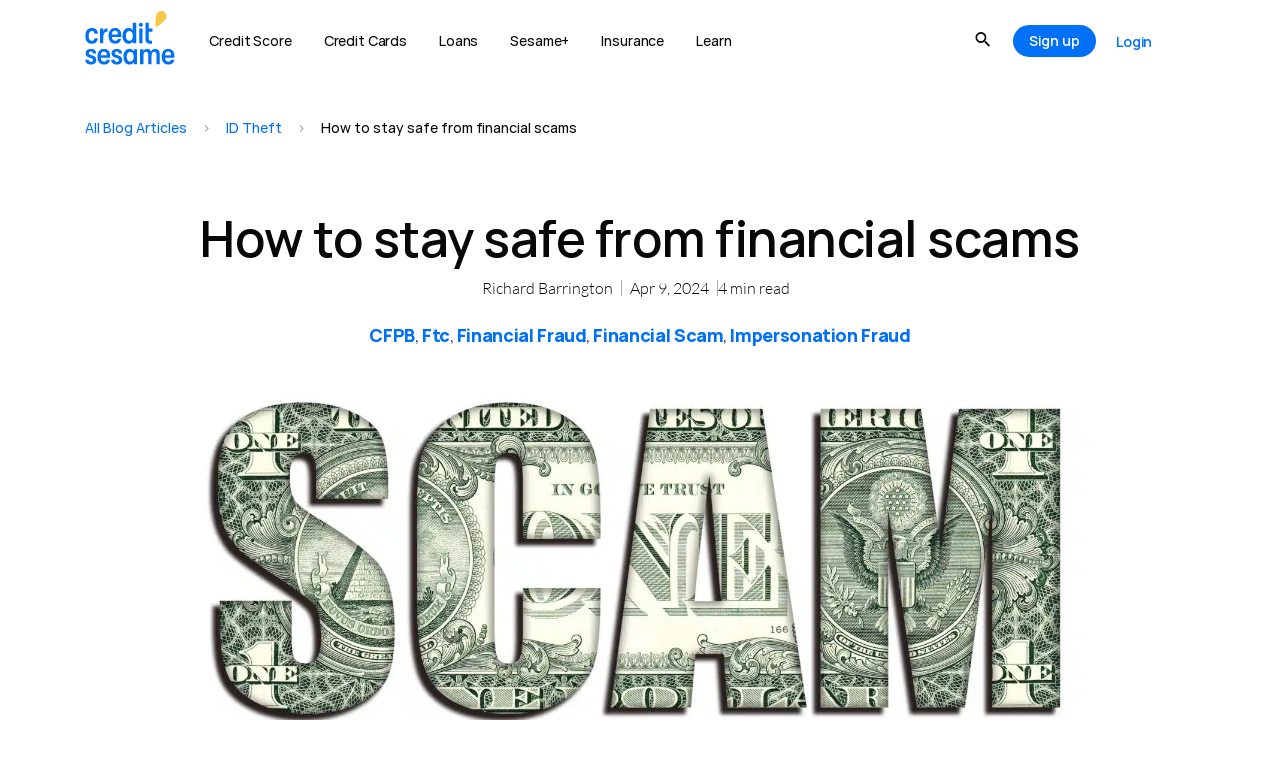

--- FILE ---
content_type: text/html; charset=UTF-8
request_url: https://www.creditsesame.com/blog/identity-theft/how-to-stay-safe-from-financial-scams/
body_size: 159357
content:
<!doctype html>
<html lang="en-US">
<head><meta charset="UTF-8"><script>if(navigator.userAgent.match(/MSIE|Internet Explorer/i)||navigator.userAgent.match(/Trident\/7\..*?rv:11/i)){var href=document.location.href;if(!href.match(/[?&]nowprocket/)){if(href.indexOf("?")==-1){if(href.indexOf("#")==-1){document.location.href=href+"?nowprocket=1"}else{document.location.href=href.replace("#","?nowprocket=1#")}}else{if(href.indexOf("#")==-1){document.location.href=href+"&nowprocket=1"}else{document.location.href=href.replace("#","&nowprocket=1#")}}}}</script><script>(()=>{class RocketLazyLoadScripts{constructor(){this.v="2.0.4",this.userEvents=["keydown","keyup","mousedown","mouseup","mousemove","mouseover","mouseout","touchmove","touchstart","touchend","touchcancel","wheel","click","dblclick","input"],this.attributeEvents=["onblur","onclick","oncontextmenu","ondblclick","onfocus","onmousedown","onmouseenter","onmouseleave","onmousemove","onmouseout","onmouseover","onmouseup","onmousewheel","onscroll","onsubmit"]}async t(){this.i(),this.o(),/iP(ad|hone)/.test(navigator.userAgent)&&this.h(),this.u(),this.l(this),this.m(),this.k(this),this.p(this),this._(),await Promise.all([this.R(),this.L()]),this.lastBreath=Date.now(),this.S(this),this.P(),this.D(),this.O(),this.M(),await this.C(this.delayedScripts.normal),await this.C(this.delayedScripts.defer),await this.C(this.delayedScripts.async),await this.T(),await this.F(),await this.j(),await this.A(),window.dispatchEvent(new Event("rocket-allScriptsLoaded")),this.everythingLoaded=!0,this.lastTouchEnd&&await new Promise(t=>setTimeout(t,500-Date.now()+this.lastTouchEnd)),this.I(),this.H(),this.U(),this.W()}i(){this.CSPIssue=sessionStorage.getItem("rocketCSPIssue"),document.addEventListener("securitypolicyviolation",t=>{this.CSPIssue||"script-src-elem"!==t.violatedDirective||"data"!==t.blockedURI||(this.CSPIssue=!0,sessionStorage.setItem("rocketCSPIssue",!0))},{isRocket:!0})}o(){window.addEventListener("pageshow",t=>{this.persisted=t.persisted,this.realWindowLoadedFired=!0},{isRocket:!0}),window.addEventListener("pagehide",()=>{this.onFirstUserAction=null},{isRocket:!0})}h(){let t;function e(e){t=e}window.addEventListener("touchstart",e,{isRocket:!0}),window.addEventListener("touchend",function i(o){o.changedTouches[0]&&t.changedTouches[0]&&Math.abs(o.changedTouches[0].pageX-t.changedTouches[0].pageX)<10&&Math.abs(o.changedTouches[0].pageY-t.changedTouches[0].pageY)<10&&o.timeStamp-t.timeStamp<200&&(window.removeEventListener("touchstart",e,{isRocket:!0}),window.removeEventListener("touchend",i,{isRocket:!0}),"INPUT"===o.target.tagName&&"text"===o.target.type||(o.target.dispatchEvent(new TouchEvent("touchend",{target:o.target,bubbles:!0})),o.target.dispatchEvent(new MouseEvent("mouseover",{target:o.target,bubbles:!0})),o.target.dispatchEvent(new PointerEvent("click",{target:o.target,bubbles:!0,cancelable:!0,detail:1,clientX:o.changedTouches[0].clientX,clientY:o.changedTouches[0].clientY})),event.preventDefault()))},{isRocket:!0})}q(t){this.userActionTriggered||("mousemove"!==t.type||this.firstMousemoveIgnored?"keyup"===t.type||"mouseover"===t.type||"mouseout"===t.type||(this.userActionTriggered=!0,this.onFirstUserAction&&this.onFirstUserAction()):this.firstMousemoveIgnored=!0),"click"===t.type&&t.preventDefault(),t.stopPropagation(),t.stopImmediatePropagation(),"touchstart"===this.lastEvent&&"touchend"===t.type&&(this.lastTouchEnd=Date.now()),"click"===t.type&&(this.lastTouchEnd=0),this.lastEvent=t.type,t.composedPath&&t.composedPath()[0].getRootNode()instanceof ShadowRoot&&(t.rocketTarget=t.composedPath()[0]),this.savedUserEvents.push(t)}u(){this.savedUserEvents=[],this.userEventHandler=this.q.bind(this),this.userEvents.forEach(t=>window.addEventListener(t,this.userEventHandler,{passive:!1,isRocket:!0})),document.addEventListener("visibilitychange",this.userEventHandler,{isRocket:!0})}U(){this.userEvents.forEach(t=>window.removeEventListener(t,this.userEventHandler,{passive:!1,isRocket:!0})),document.removeEventListener("visibilitychange",this.userEventHandler,{isRocket:!0}),this.savedUserEvents.forEach(t=>{(t.rocketTarget||t.target).dispatchEvent(new window[t.constructor.name](t.type,t))})}m(){const t="return false",e=Array.from(this.attributeEvents,t=>"data-rocket-"+t),i="["+this.attributeEvents.join("],[")+"]",o="[data-rocket-"+this.attributeEvents.join("],[data-rocket-")+"]",s=(e,i,o)=>{o&&o!==t&&(e.setAttribute("data-rocket-"+i,o),e["rocket"+i]=new Function("event",o),e.setAttribute(i,t))};new MutationObserver(t=>{for(const n of t)"attributes"===n.type&&(n.attributeName.startsWith("data-rocket-")||this.everythingLoaded?n.attributeName.startsWith("data-rocket-")&&this.everythingLoaded&&this.N(n.target,n.attributeName.substring(12)):s(n.target,n.attributeName,n.target.getAttribute(n.attributeName))),"childList"===n.type&&n.addedNodes.forEach(t=>{if(t.nodeType===Node.ELEMENT_NODE)if(this.everythingLoaded)for(const i of[t,...t.querySelectorAll(o)])for(const t of i.getAttributeNames())e.includes(t)&&this.N(i,t.substring(12));else for(const e of[t,...t.querySelectorAll(i)])for(const t of e.getAttributeNames())this.attributeEvents.includes(t)&&s(e,t,e.getAttribute(t))})}).observe(document,{subtree:!0,childList:!0,attributeFilter:[...this.attributeEvents,...e]})}I(){this.attributeEvents.forEach(t=>{document.querySelectorAll("[data-rocket-"+t+"]").forEach(e=>{this.N(e,t)})})}N(t,e){const i=t.getAttribute("data-rocket-"+e);i&&(t.setAttribute(e,i),t.removeAttribute("data-rocket-"+e))}k(t){Object.defineProperty(HTMLElement.prototype,"onclick",{get(){return this.rocketonclick||null},set(e){this.rocketonclick=e,this.setAttribute(t.everythingLoaded?"onclick":"data-rocket-onclick","this.rocketonclick(event)")}})}S(t){function e(e,i){let o=e[i];e[i]=null,Object.defineProperty(e,i,{get:()=>o,set(s){t.everythingLoaded?o=s:e["rocket"+i]=o=s}})}e(document,"onreadystatechange"),e(window,"onload"),e(window,"onpageshow");try{Object.defineProperty(document,"readyState",{get:()=>t.rocketReadyState,set(e){t.rocketReadyState=e},configurable:!0}),document.readyState="loading"}catch(t){console.log("WPRocket DJE readyState conflict, bypassing")}}l(t){this.originalAddEventListener=EventTarget.prototype.addEventListener,this.originalRemoveEventListener=EventTarget.prototype.removeEventListener,this.savedEventListeners=[],EventTarget.prototype.addEventListener=function(e,i,o){o&&o.isRocket||!t.B(e,this)&&!t.userEvents.includes(e)||t.B(e,this)&&!t.userActionTriggered||e.startsWith("rocket-")||t.everythingLoaded?t.originalAddEventListener.call(this,e,i,o):(t.savedEventListeners.push({target:this,remove:!1,type:e,func:i,options:o}),"mouseenter"!==e&&"mouseleave"!==e||t.originalAddEventListener.call(this,e,t.savedUserEvents.push,o))},EventTarget.prototype.removeEventListener=function(e,i,o){o&&o.isRocket||!t.B(e,this)&&!t.userEvents.includes(e)||t.B(e,this)&&!t.userActionTriggered||e.startsWith("rocket-")||t.everythingLoaded?t.originalRemoveEventListener.call(this,e,i,o):t.savedEventListeners.push({target:this,remove:!0,type:e,func:i,options:o})}}J(t,e){this.savedEventListeners=this.savedEventListeners.filter(i=>{let o=i.type,s=i.target||window;return e!==o||t!==s||(this.B(o,s)&&(i.type="rocket-"+o),this.$(i),!1)})}H(){EventTarget.prototype.addEventListener=this.originalAddEventListener,EventTarget.prototype.removeEventListener=this.originalRemoveEventListener,this.savedEventListeners.forEach(t=>this.$(t))}$(t){t.remove?this.originalRemoveEventListener.call(t.target,t.type,t.func,t.options):this.originalAddEventListener.call(t.target,t.type,t.func,t.options)}p(t){let e;function i(e){return t.everythingLoaded?e:e.split(" ").map(t=>"load"===t||t.startsWith("load.")?"rocket-jquery-load":t).join(" ")}function o(o){function s(e){const s=o.fn[e];o.fn[e]=o.fn.init.prototype[e]=function(){return this[0]===window&&t.userActionTriggered&&("string"==typeof arguments[0]||arguments[0]instanceof String?arguments[0]=i(arguments[0]):"object"==typeof arguments[0]&&Object.keys(arguments[0]).forEach(t=>{const e=arguments[0][t];delete arguments[0][t],arguments[0][i(t)]=e})),s.apply(this,arguments),this}}if(o&&o.fn&&!t.allJQueries.includes(o)){const e={DOMContentLoaded:[],"rocket-DOMContentLoaded":[]};for(const t in e)document.addEventListener(t,()=>{e[t].forEach(t=>t())},{isRocket:!0});o.fn.ready=o.fn.init.prototype.ready=function(i){function s(){parseInt(o.fn.jquery)>2?setTimeout(()=>i.bind(document)(o)):i.bind(document)(o)}return"function"==typeof i&&(t.realDomReadyFired?!t.userActionTriggered||t.fauxDomReadyFired?s():e["rocket-DOMContentLoaded"].push(s):e.DOMContentLoaded.push(s)),o([])},s("on"),s("one"),s("off"),t.allJQueries.push(o)}e=o}t.allJQueries=[],o(window.jQuery),Object.defineProperty(window,"jQuery",{get:()=>e,set(t){o(t)}})}P(){const t=new Map;document.write=document.writeln=function(e){const i=document.currentScript,o=document.createRange(),s=i.parentElement;let n=t.get(i);void 0===n&&(n=i.nextSibling,t.set(i,n));const c=document.createDocumentFragment();o.setStart(c,0),c.appendChild(o.createContextualFragment(e)),s.insertBefore(c,n)}}async R(){return new Promise(t=>{this.userActionTriggered?t():this.onFirstUserAction=t})}async L(){return new Promise(t=>{document.addEventListener("DOMContentLoaded",()=>{this.realDomReadyFired=!0,t()},{isRocket:!0})})}async j(){return this.realWindowLoadedFired?Promise.resolve():new Promise(t=>{window.addEventListener("load",t,{isRocket:!0})})}M(){this.pendingScripts=[];this.scriptsMutationObserver=new MutationObserver(t=>{for(const e of t)e.addedNodes.forEach(t=>{"SCRIPT"!==t.tagName||t.noModule||t.isWPRocket||this.pendingScripts.push({script:t,promise:new Promise(e=>{const i=()=>{const i=this.pendingScripts.findIndex(e=>e.script===t);i>=0&&this.pendingScripts.splice(i,1),e()};t.addEventListener("load",i,{isRocket:!0}),t.addEventListener("error",i,{isRocket:!0}),setTimeout(i,1e3)})})})}),this.scriptsMutationObserver.observe(document,{childList:!0,subtree:!0})}async F(){await this.X(),this.pendingScripts.length?(await this.pendingScripts[0].promise,await this.F()):this.scriptsMutationObserver.disconnect()}D(){this.delayedScripts={normal:[],async:[],defer:[]},document.querySelectorAll("script[type$=rocketlazyloadscript]").forEach(t=>{t.hasAttribute("data-rocket-src")?t.hasAttribute("async")&&!1!==t.async?this.delayedScripts.async.push(t):t.hasAttribute("defer")&&!1!==t.defer||"module"===t.getAttribute("data-rocket-type")?this.delayedScripts.defer.push(t):this.delayedScripts.normal.push(t):this.delayedScripts.normal.push(t)})}async _(){await this.L();let t=[];document.querySelectorAll("script[type$=rocketlazyloadscript][data-rocket-src]").forEach(e=>{let i=e.getAttribute("data-rocket-src");if(i&&!i.startsWith("data:")){i.startsWith("//")&&(i=location.protocol+i);try{const o=new URL(i).origin;o!==location.origin&&t.push({src:o,crossOrigin:e.crossOrigin||"module"===e.getAttribute("data-rocket-type")})}catch(t){}}}),t=[...new Map(t.map(t=>[JSON.stringify(t),t])).values()],this.Y(t,"preconnect")}async G(t){if(await this.K(),!0!==t.noModule||!("noModule"in HTMLScriptElement.prototype))return new Promise(e=>{let i;function o(){(i||t).setAttribute("data-rocket-status","executed"),e()}try{if(navigator.userAgent.includes("Firefox/")||""===navigator.vendor||this.CSPIssue)i=document.createElement("script"),[...t.attributes].forEach(t=>{let e=t.nodeName;"type"!==e&&("data-rocket-type"===e&&(e="type"),"data-rocket-src"===e&&(e="src"),i.setAttribute(e,t.nodeValue))}),t.text&&(i.text=t.text),t.nonce&&(i.nonce=t.nonce),i.hasAttribute("src")?(i.addEventListener("load",o,{isRocket:!0}),i.addEventListener("error",()=>{i.setAttribute("data-rocket-status","failed-network"),e()},{isRocket:!0}),setTimeout(()=>{i.isConnected||e()},1)):(i.text=t.text,o()),i.isWPRocket=!0,t.parentNode.replaceChild(i,t);else{const i=t.getAttribute("data-rocket-type"),s=t.getAttribute("data-rocket-src");i?(t.type=i,t.removeAttribute("data-rocket-type")):t.removeAttribute("type"),t.addEventListener("load",o,{isRocket:!0}),t.addEventListener("error",i=>{this.CSPIssue&&i.target.src.startsWith("data:")?(console.log("WPRocket: CSP fallback activated"),t.removeAttribute("src"),this.G(t).then(e)):(t.setAttribute("data-rocket-status","failed-network"),e())},{isRocket:!0}),s?(t.fetchPriority="high",t.removeAttribute("data-rocket-src"),t.src=s):t.src="data:text/javascript;base64,"+window.btoa(unescape(encodeURIComponent(t.text)))}}catch(i){t.setAttribute("data-rocket-status","failed-transform"),e()}});t.setAttribute("data-rocket-status","skipped")}async C(t){const e=t.shift();return e?(e.isConnected&&await this.G(e),this.C(t)):Promise.resolve()}O(){this.Y([...this.delayedScripts.normal,...this.delayedScripts.defer,...this.delayedScripts.async],"preload")}Y(t,e){this.trash=this.trash||[];let i=!0;var o=document.createDocumentFragment();t.forEach(t=>{const s=t.getAttribute&&t.getAttribute("data-rocket-src")||t.src;if(s&&!s.startsWith("data:")){const n=document.createElement("link");n.href=s,n.rel=e,"preconnect"!==e&&(n.as="script",n.fetchPriority=i?"high":"low"),t.getAttribute&&"module"===t.getAttribute("data-rocket-type")&&(n.crossOrigin=!0),t.crossOrigin&&(n.crossOrigin=t.crossOrigin),t.integrity&&(n.integrity=t.integrity),t.nonce&&(n.nonce=t.nonce),o.appendChild(n),this.trash.push(n),i=!1}}),document.head.appendChild(o)}W(){this.trash.forEach(t=>t.remove())}async T(){try{document.readyState="interactive"}catch(t){}this.fauxDomReadyFired=!0;try{await this.K(),this.J(document,"readystatechange"),document.dispatchEvent(new Event("rocket-readystatechange")),await this.K(),document.rocketonreadystatechange&&document.rocketonreadystatechange(),await this.K(),this.J(document,"DOMContentLoaded"),document.dispatchEvent(new Event("rocket-DOMContentLoaded")),await this.K(),this.J(window,"DOMContentLoaded"),window.dispatchEvent(new Event("rocket-DOMContentLoaded"))}catch(t){console.error(t)}}async A(){try{document.readyState="complete"}catch(t){}try{await this.K(),this.J(document,"readystatechange"),document.dispatchEvent(new Event("rocket-readystatechange")),await this.K(),document.rocketonreadystatechange&&document.rocketonreadystatechange(),await this.K(),this.J(window,"load"),window.dispatchEvent(new Event("rocket-load")),await this.K(),window.rocketonload&&window.rocketonload(),await this.K(),this.allJQueries.forEach(t=>t(window).trigger("rocket-jquery-load")),await this.K(),this.J(window,"pageshow");const t=new Event("rocket-pageshow");t.persisted=this.persisted,window.dispatchEvent(t),await this.K(),window.rocketonpageshow&&window.rocketonpageshow({persisted:this.persisted})}catch(t){console.error(t)}}async K(){Date.now()-this.lastBreath>45&&(await this.X(),this.lastBreath=Date.now())}async X(){return document.hidden?new Promise(t=>setTimeout(t)):new Promise(t=>requestAnimationFrame(t))}B(t,e){return e===document&&"readystatechange"===t||(e===document&&"DOMContentLoaded"===t||(e===window&&"DOMContentLoaded"===t||(e===window&&"load"===t||e===window&&"pageshow"===t)))}static run(){(new RocketLazyLoadScripts).t()}}RocketLazyLoadScripts.run()})();</script>
	
		<meta name="viewport" content="width=device-width, initial-scale=1">
	<link rel="profile" href="https://gmpg.org/xfn/11">
		<link rel="preconnect" href="https://cdn.mxpnl.com"><link rel="preconnect" href="https://api-js.mixpanel.com"><link rel="preconnect" href="https://rum-collector.pingdom.net"><link rel="preconnect" href="https://d1kdlu99fum13l.cloudfront.net"><link rel="preconnect" href="https://api-js.datadome.co">	<meta name='robots' content='index, follow, max-image-preview:large, max-snippet:-1, max-video-preview:-1' />

	<!-- This site is optimized with the Yoast SEO plugin v22.0 - https://yoast.com/wordpress/plugins/seo/ -->
	<title>How to stay safe from financial scams ~ Credit Sesame</title>
<link crossorigin data-rocket-preconnect href="https://cdn.mxpnl.com" rel="preconnect">
<link crossorigin data-rocket-preload as="font" href="https://fonts.gstatic.com/s/lato/v25/S6u_w4BMUTPHjxsI9w2_Gwft.woff2" rel="preload">
<link crossorigin data-rocket-preload as="font" href="https://www.creditsesame.com/wp-content/uploads/2022/11/Hauora-Regular.ttf" rel="preload">
<link crossorigin data-rocket-preload as="font" href="https://www.creditsesame.com/wp-content/plugins/jet-menu/assets/public/lib/font-awesome/webfonts/fa-brands-400.woff2" rel="preload">
<style id="wpr-usedcss">.tippy-box[data-animation=fade][data-state=hidden]{opacity:0}[data-tippy-root]{max-width:calc(100vw - 10px)}.tippy-box{position:relative;background-color:#333;color:#fff;border-radius:4px;font-size:14px;line-height:1.4;white-space:normal;outline:0;transition-property:transform,visibility,opacity}.tippy-box[data-placement^=top]>.tippy-arrow{bottom:0}.tippy-box[data-placement^=top]>.tippy-arrow:before{bottom:-7px;left:0;border-width:8px 8px 0;border-top-color:initial;transform-origin:center top}.tippy-box[data-placement^=bottom]>.tippy-arrow{top:0}.tippy-box[data-placement^=bottom]>.tippy-arrow:before{top:-7px;left:0;border-width:0 8px 8px;border-bottom-color:initial;transform-origin:center bottom}.tippy-box[data-placement^=left]>.tippy-arrow{right:0}.tippy-box[data-placement^=left]>.tippy-arrow:before{border-width:8px 0 8px 8px;border-left-color:initial;right:-7px;transform-origin:center left}.tippy-box[data-placement^=right]>.tippy-arrow{left:0}.tippy-box[data-placement^=right]>.tippy-arrow:before{left:-7px;border-width:8px 8px 8px 0;border-right-color:initial;transform-origin:center right}.tippy-box[data-inertia][data-state=visible]{transition-timing-function:cubic-bezier(.54,1.5,.38,1.11)}.tippy-arrow{width:16px;height:16px;color:#333}.tippy-arrow:before{content:"";position:absolute;border-color:transparent;border-style:solid}.tippy-content{position:relative;padding:5px 9px;z-index:1}.sticky{display:block;position:relative}.hide{display:none!important}.screen-reader-text{clip:rect(1px,1px,1px,1px);height:1px;overflow:hidden;position:absolute!important;width:1px;word-wrap:normal!important}.screen-reader-text:focus{background-color:#eee;clip:auto!important;clip-path:none;color:#333;display:block;font-size:1rem;height:auto;left:5px;line-height:normal;padding:12px 24px;text-decoration:none;top:5px;width:auto;z-index:100000}.site-header:not(.dynamic-header){margin-inline-end:auto;margin-inline-start:auto;width:100%}@media(max-width:575px){.site-header:not(.dynamic-header){padding-inline-end:10px;padding-inline-start:10px}}@media(min-width:576px){.site-header:not(.dynamic-header){max-width:500px}}@media(min-width:768px){.site-header:not(.dynamic-header){max-width:600px}}@media(min-width:992px){.site-header:not(.dynamic-header){max-width:800px}}@media(min-width:1200px){.site-header:not(.dynamic-header){max-width:1140px}}.site-header+.elementor{min-height:calc(100vh - 320px)}.site-header{justify-content:flex-start;flex-wrap:nowrap;gap:40px}img.emoji{display:inline!important;border:none!important;box-shadow:none!important;height:1em!important;width:1em!important;margin:0 .07em!important;vertical-align:-.1em!important;background:0 0!important;padding:0!important}:where(.wp-block-button__link){border-radius:9999px;box-shadow:none;padding:calc(.667em + 2px) calc(1.333em + 2px);text-decoration:none}:where(.wp-block-calendar table:not(.has-background) th){background:#ddd}:where(.wp-block-columns){margin-bottom:1.75em}:where(.wp-block-columns.has-background){padding:1.25em 2.375em}:where(.wp-block-post-comments input[type=submit]){border:none}:where(.wp-block-cover-image:not(.has-text-color)),:where(.wp-block-cover:not(.has-text-color)){color:#fff}:where(.wp-block-cover-image.is-light:not(.has-text-color)),:where(.wp-block-cover.is-light:not(.has-text-color)){color:#000}:where(.wp-block-file){margin-bottom:1.5em}:where(.wp-block-file__button){border-radius:2em;display:inline-block;padding:.5em 1em}:where(.wp-block-file__button):is(a):active,:where(.wp-block-file__button):is(a):focus,:where(.wp-block-file__button):is(a):hover,:where(.wp-block-file__button):is(a):visited{box-shadow:none;color:#fff;opacity:.85;text-decoration:none}:where(.wp-block-latest-comments:not([style*=line-height] .wp-block-latest-comments__comment)){line-height:1.1}:where(.wp-block-latest-comments:not([style*=line-height] .wp-block-latest-comments__comment-excerpt p)){line-height:1.8}ol,ul{box-sizing:border-box}:where(.wp-block-navigation.has-background .wp-block-navigation-item a:not(.wp-element-button)),:where(.wp-block-navigation.has-background .wp-block-navigation-submenu a:not(.wp-element-button)){padding:.5em 1em}:where(.wp-block-navigation .wp-block-navigation__submenu-container .wp-block-navigation-item a:not(.wp-element-button)),:where(.wp-block-navigation .wp-block-navigation__submenu-container .wp-block-navigation-submenu a:not(.wp-element-button)),:where(.wp-block-navigation .wp-block-navigation__submenu-container .wp-block-navigation-submenu button.wp-block-navigation-item__content),:where(.wp-block-navigation .wp-block-navigation__submenu-container .wp-block-pages-list__item button.wp-block-navigation-item__content){padding:.5em 1em}:where(p.has-text-color:not(.has-link-color)) a{color:inherit}:where(.wp-block-post-excerpt){margin-bottom:var(--wp--style--block-gap);margin-top:var(--wp--style--block-gap)}:where(.wp-block-preformatted.has-background){padding:1.25em 2.375em}:where(.wp-block-pullquote){margin:0 0 1em}:where(.wp-block-search__button){border:1px solid #ccc;padding:6px 10px}:where(.wp-block-search__button-inside .wp-block-search__inside-wrapper){border:1px solid #949494;box-sizing:border-box;padding:4px}:where(.wp-block-search__button-inside .wp-block-search__inside-wrapper) .wp-block-search__input{border:none;border-radius:0;padding:0 4px}:where(.wp-block-search__button-inside .wp-block-search__inside-wrapper) .wp-block-search__input:focus{outline:0}:where(.wp-block-search__button-inside .wp-block-search__inside-wrapper) :where(.wp-block-search__button){padding:4px 8px}.wp-block-separator{border:1px solid;border-left:none;border-right:none}:where(.wp-block-term-description){margin-bottom:var(--wp--style--block-gap);margin-top:var(--wp--style--block-gap)}:where(pre.wp-block-verse){font-family:inherit}:root{--wp--preset--font-size--normal:16px;--wp--preset--font-size--huge:42px}.screen-reader-text{clip:rect(1px,1px,1px,1px);word-wrap:normal!important;border:0;-webkit-clip-path:inset(50%);clip-path:inset(50%);height:1px;margin:-1px;overflow:hidden;padding:0;position:absolute;width:1px}.screen-reader-text:focus{clip:auto!important;background-color:#ddd;-webkit-clip-path:none;clip-path:none;color:#444;display:block;font-size:1em;height:auto;left:5px;line-height:normal;padding:15px 23px 14px;text-decoration:none;top:5px;width:auto;z-index:100000}html :where(.has-border-color){border-style:solid}html :where([style*=border-top-color]){border-top-style:solid}html :where([style*=border-right-color]){border-right-style:solid}html :where([style*=border-bottom-color]){border-bottom-style:solid}html :where([style*=border-left-color]){border-left-style:solid}html :where([style*=border-width]){border-style:solid}html :where([style*=border-top-width]){border-top-style:solid}html :where([style*=border-right-width]){border-right-style:solid}html :where([style*=border-bottom-width]){border-bottom-style:solid}html :where([style*=border-left-width]){border-left-style:solid}html :where(img[class*=wp-image-]){height:auto;max-width:100%}:where(figure){margin:0 0 1em}html :where(.is-position-sticky){--wp-admin--admin-bar--position-offset:var(--wp-admin--admin-bar--height,0px)}@media screen and (max-width:600px){html :where(.is-position-sticky){--wp-admin--admin-bar--position-offset:0px}}.jet-listing .slick-slider,.jet-listing-dynamic-field__content .slick-slider{position:relative;display:block!important;box-sizing:border-box;-webkit-user-select:none;-moz-user-select:none;-ms-user-select:none;user-select:none;-webkit-touch-callout:none;-khtml-user-select:none;touch-action:pan-y;-webkit-tap-highlight-color:transparent}.jet-listing .slick-list,.jet-listing-dynamic-field__content .slick-list{position:relative;display:block;overflow:hidden;margin:0;padding:0}.jet-listing .slick-list:focus,.jet-listing-dynamic-field__content .slick-list:focus{outline:0}.jet-listing .slick-list.dragging,.jet-listing-dynamic-field__content .slick-list.dragging{cursor:pointer;cursor:hand}.jet-listing .slick-slider .slick-list,.jet-listing .slick-slider .slick-track,.jet-listing-dynamic-field__content .slick-slider .slick-list,.jet-listing-dynamic-field__content .slick-slider .slick-track{transform:translate3d(0,0,0)}.jet-listing .slick-track,.jet-listing-dynamic-field__content .slick-track{position:relative;top:0;left:0;display:block;margin-left:auto;margin-right:auto}.jet-listing .slick-track:after,.jet-listing .slick-track:before,.jet-listing-dynamic-field__content .slick-track:after,.jet-listing-dynamic-field__content .slick-track:before{display:table;content:""}.jet-listing .slick-track:after,.jet-listing-dynamic-field__content .slick-track:after{clear:both}.jet-listing .slick-loading .slick-track,.jet-listing-dynamic-field__content .slick-loading .slick-track{visibility:hidden}.jet-listing .slick-slide,.jet-listing-dynamic-field__content .slick-slide{display:none;float:left;height:100%;min-height:1px}.jet-listing [dir=rtl] .slick-slide,.jet-listing-dynamic-field__content [dir=rtl] .slick-slide{float:right}.jet-listing .slick-slide .elementor-cta__image>img,.jet-listing-dynamic-field__content .slick-slide .elementor-cta__image>img{display:inline}.jet-listing .slick-slide.slick-loading img,.jet-listing-dynamic-field__content .slick-slide.slick-loading img{display:none}.jet-listing .slick-slide.dragging img,.jet-listing-dynamic-field__content .slick-slide.dragging img{pointer-events:none}.jet-listing .slick-initialized .slick-slide,.jet-listing-dynamic-field__content .slick-initialized .slick-slide{display:block}.jet-listing .slick-loading .slick-slide,.jet-listing-dynamic-field__content .slick-loading .slick-slide{visibility:hidden}.jet-listing .slick-vertical .slick-slide,.jet-listing-dynamic-field__content .slick-vertical .slick-slide{display:block;height:auto;border:1px solid transparent}.jet-listing .slick-arrow.slick-hidden,.jet-listing-dynamic-field__content .slick-arrow.slick-hidden{display:none}.jet-engine-gallery-grid__item{padding:10px;max-width:calc(100% / var(--columns));flex:0 0 calc(100% / var(--columns));box-sizing:border-box}.jet-engine-gallery-grid__item img{-o-object-fit:cover;object-fit:cover;width:100%;height:100%;display:block}.jet-engine-gallery-slider{max-width:100%;position:relative}.jet-engine-gallery-slider:not(.slick-initialized) .jet-engine-gallery-slider__item{display:none}.jet-engine-gallery-slider:not(.slick-initialized) .jet-engine-gallery-slider__item:first-child{display:block}.brxe-jet-engine-listing-dynamic-field .jet-engine-gallery-slider .slick-list{margin-right:calc(var(--column-gap)/ -2);margin-left:calc(var(--column-gap)/ -2)}.brxe-jet-engine-listing-dynamic-field .jet-engine-gallery-slider .slick-slide{padding-right:calc(var(--column-gap)/ 2);padding-left:calc(var(--column-gap)/ 2)}.brx .pswp__img--placeholder{display:none}.jet-listing-dynamic-link{display:flex;flex-direction:column}.jet-listing-dynamic-link .button.jet-woo-add-to-cart{display:inline-flex}.jet-listing-dynamic-link .button.jet-woo-add-to-cart.added::after{order:3}.jet-remove-from-store.is-hidden{display:none!important}.jet-listing-dynamic-terms__link{display:inline-block}.jet-listing-grid__items{display:flex;flex-wrap:wrap;margin:0 -10px;width:calc(100% + 20px)}.jet-listing-grid__items.inline-desk-css:not(.jet-listing-grid__scroll-slider-wrap-desktop).slick-slider .slick-slide{width:var(--jet-column-min-width)}.jet-listing-grid__items.grid-col-desk-3{--columns:3}@media (max-width:1024px){.jet-listing-grid__items.slick-slider .slick-slide{width:var(--jet-column-tablet-min-width)}.jet-listing-grid__items.grid-col-tablet-3{--columns:3}}.jet-listing-grid__masonry{align-items:flex-start}.jet-listing-grid__item{padding:10px;box-sizing:border-box}.jet-listing-grid__items>.jet-listing-grid__item{max-width:calc(100% / var(--columns));flex:0 0 calc(100% / var(--columns))}.jet-listing-grid__slider{position:relative}.jet-listing-grid__slider[dir=rtl] .slick-slide{float:right}.jet-listing-grid__slider-icon.slick-arrow{position:absolute;top:50%;width:50px;height:50px;line-height:50px;font-size:30px;color:#fff;background-color:#111;left:0;margin-top:-25px;cursor:pointer;text-align:center;z-index:90;display:flex;align-items:center;justify-content:center}.jet-listing-grid__slider-icon.slick-arrow.next-arrow{left:auto;right:0;transform:scaleX(-1)}.jet-listing-grid__slider-icon.slick-arrow svg{height:30px;width:auto}.jet-listing-grid__slider-icon.slick-arrow svg path{fill:currentColor}.jet-listing-grid__slider>.jet-listing-grid__items:not(.slick-initialized)>.jet-listing-grid__item{display:none}.jet-listing-grid__slider>.jet-listing-grid__items:not(.slick-initialized)>.jet-listing-grid__item:first-of-type{display:block}body.wp-admin.block-editor-page .jet-listing-grid__slider>.jet-listing-grid__items:not(.slick-initialized)>.jet-listing-grid__item{display:block}.jet-listing-grid__slider .jet-slick-dots{display:flex;align-items:center;justify-content:center;width:100%;margin:10px 0;padding:0}.jet-listing-grid__slider .jet-slick-dots li{width:12px;height:12px;border-radius:100%;text-indent:-50px;overflow:hidden;cursor:pointer;background:#eee;margin:3px}.jet-listing-grid__slider .jet-slick-dots li.slick-active,.jet-listing-grid__slider .jet-slick-dots li:hover{background:#111}.jet-listing-grid__slider[dir=rtl] .jet-slick-dots li{text-indent:50px}.jet-listing-grid__loader{--spinner-color:rgba(100, 100, 100, .8);--spinner-size:36px;display:flex;justify-content:center;align-items:center;gap:15px;visibility:hidden}.jet-listing-grid-loading .jet-listing-grid__loader{visibility:visible}.jet-listing-grid__item.jet-equal-columns>*{height:100%}.jet-listing-grid__item.jet-equal-columns>.elementor{height:100%}.jet-listing-grid__item.jet-equal-columns>.elementor>:is(.elementor-section,.e-container,.e-con){height:100%}.jet-listing-grid__items.jet-equal-columns__wrapper .slick-track{display:flex;align-items:stretch}.jet-listing-grid__items.jet-equal-columns__wrapper .slick-slide{float:none;height:auto;display:flex;flex-direction:column}.jet-listing-grid__items.jet-equal-columns__wrapper .slick-slide img{-o-object-fit:cover;object-fit:cover;flex-grow:1}.jet-listing-grid__items.jet-equal-columns__wrapper .slick-slide .jet-equal-columns,.jet-listing-grid__items.jet-equal-columns__wrapper .slick-slide>*{height:100%}.jet-listing-not-found{text-align:center;display:block;margin:0;width:100%}.brxe-jet-engine-listing-grid .jet-listing-grid__items{width:auto;margin:0;--column-gap:20px;--row-gap:20px;gap:var(--row-gap) var(--column-gap);--item-width:calc( ( 100% - ( var(--columns) - 1 ) * var(--column-gap) ) / var(--columns) )}.brxe-jet-engine-listing-grid .jet-listing-grid__items.slick-slider .slick-list{margin-right:calc(var(--column-gap)/ -2);margin-left:calc(var(--column-gap)/ -2)}.brxe-jet-engine-listing-grid .jet-listing-grid__items>.jet-listing-grid__item{max-width:var(--item-width);flex:0 0 var(--item-width)}.brxe-jet-engine-listing-grid .jet-listing-grid__item{padding:0}.brxe-jet-engine-listing-grid .jet-listing-grid__item.slick-slide{padding:calc(var(--row-gap)/ 2) calc(var(--column-gap)/ 2)}.brxe-jet-engine-listing-grid .jet-slick-dots{gap:8px}.brxe-jet-engine-listing-grid .jet-slick-dots li{margin:0}div.brxe-jet-engine-listing-grid{width:100%}div.brxe-jet-engine-listing-grid>div.jet-listing-grid{width:100%}.jet-calendar-loading{opacity:.5!important;pointer-events:none!important;-webkit-user-select:none;-moz-user-select:none;-ms-user-select:none;user-select:none}.jet-calendar-loading .jet-calendar-caption__date-select{pointer-events:none}.jet-calendar-caption__dates{display:flex;flex-direction:row;-moz-column-gap:.5em;column-gap:.5em}.jet-calendar-caption__date-select{position:absolute;margin:0;padding:0;left:0;top:0;text-transform:inherit;opacity:0;-webkit-appearance:none;-moz-appearance:none;appearance:none;height:100%}.jet-calendar-caption__date-select:focus-visible{outline:0}.jet-calendar-nav__link{cursor:pointer;width:40px;height:40px;display:flex;align-items:center;justify-content:center}.jet-calendar-nav__link svg{height:1em;fill:currentColor}.rtl .jet-calendar-nav__link.nav-link-prev svg{transform:scaleX(-1)}body:not(.rtl) .jet-calendar-nav__link.nav-link-next svg{transform:scaleX(-1)}.jet-calendar-week__day{width:14.2857%;vertical-align:top}.jet-calendar-week__day-mobile-overlay{cursor:pointer;position:absolute;z-index:20;left:0;right:0;top:0;bottom:0}.jet-calendar-week__day-content{padding:10px;min-height:100px}@media (max-width:1025px){.jet-calendar-week__day-content{display:none}}.brxe-jet-listing-calendar .jet-calendar-week__day{padding:0}.brxe-jet-listing-calendar .jet-calendar-nav__link svg{width:1em;height:1em}.jet-data-store-link{display:inline-flex;justify-content:center;align-items:center;gap:4px}.jet-data-store-link__label{order:2}.jet-data-store-link.is-hidden{display:none!important}.jet-data-store-link__icon{order:1}a:has(>.jet-engine-lightbox-icon):before{display:none}[class*=wp-block-coblocks-]{box-sizing:border-box}[class*=wp-block-coblocks-] *,[class*=wp-block-coblocks-] :after,[class*=wp-block-coblocks-] :before{box-sizing:inherit}[aria-label=""]:after,[aria-label=""]:before{display:none!important}.swiper-container,.swiper-wrapper{display:flex;height:100%;margin:0;padding:0;width:100%}.swiper-plugin-pagination{height:auto;width:auto}.swiper-container{overflow:hidden}.swiper-container-thumbnails{height:80px;overflow:hidden;position:relative}.swiper-wrapper-thumbnails{transform:none!important;transition:none!important}.swiper-slide{flex-direction:row;width:100%}.swiper-slide,.swiper-slide-thumbnail{align-items:center;display:flex;flex-shrink:0;font-size:18px;justify-content:center}.swiper-slide-thumbnail{height:80px;position:relative;width:100px}.nav-button__next,.nav-button__prev{background-color:var(--wp-admin-theme-color,#007cba);border:none;border-radius:100%;cursor:pointer;height:62px;margin:0 1%;padding:15px;position:absolute;top:50%;transform:translateY(-50%);width:62px}.nav-button__next .icon,.nav-button__prev .icon{background-color:#fff;height:32px;-webkit-mask-image:url([data-uri]);mask-image:url([data-uri]);width:32px}.nav-button__prev{left:0}.nav-button__next{right:0}.swiper-block{height:100%;position:absolute;width:100%;z-index:999999}.swiper-block{pointer-events:none!important;touch-action:none!important}.wp-block-coblocks-events.slick-slider{box-sizing:border-box;display:block;padding-bottom:4em;position:relative;touch-action:pan-y;-webkit-user-select:none;user-select:none}.wp-block-coblocks-events .slick-list{display:block;margin:0 -2em;overflow:hidden;padding:0;position:relative}.wp-block-coblocks-events .slick-list:focus{outline:0}.wp-block-coblocks-events .slick-list.dragging{cursor:pointer;cursor:hand}.wp-block-coblocks-events.slick-slider .slick-list,.wp-block-coblocks-events.slick-slider .slick-track{transform:translateZ(0)}.wp-block-coblocks-events .slick-track{display:flex;left:0;margin-left:auto;margin-right:auto;position:relative;top:0}.wp-block-coblocks-events .slick-track:after,.wp-block-coblocks-events .slick-track:before{content:"";display:table}.wp-block-coblocks-events .slick-track:after{clear:both}.wp-block-coblocks-events .slick-loading .slick-track{visibility:hidden}.wp-block-coblocks-events .slick-slide{float:left;height:auto;margin:0 2em;min-height:1px;outline:0}.wp-block-coblocks-events [dir=rtl] .slick-slide{float:right}.wp-block-coblocks-events .slick-slide img{display:block}.wp-block-coblocks-events .slick-slide.slick-loading img{display:none}.wp-block-coblocks-events .slick-slide.dragging img{pointer-events:none}.wp-block-coblocks-events .slick-initialized .slick-slide{display:block}.wp-block-coblocks-events .slick-loading .slick-slide{visibility:hidden}.wp-block-coblocks-events .slick-vertical .slick-slide{border:1px solid #0000;display:block;height:auto}.wp-block-coblocks-events .slick-arrow.slick-hidden{display:none}.wp-block-coblocks-events .slick-next,.wp-block-coblocks-events .slick-prev{background:#0000;border:none;bottom:0;color:#0000;cursor:pointer;display:inline-block;font-size:medium;height:4em;line-height:0;outline:0;padding:.5em;position:absolute;width:4em;z-index:1}.wp-block-coblocks-events .slick-next:focus,.wp-block-coblocks-events .slick-next:hover,.wp-block-coblocks-events .slick-prev:focus,.wp-block-coblocks-events .slick-prev:hover{cursor:pointer;opacity:.5;outline:0}.wp-block-coblocks-events .slick-next:focus:before,.wp-block-coblocks-events .slick-next:hover:before,.wp-block-coblocks-events .slick-prev:focus:before,.wp-block-coblocks-events .slick-prev:hover:before{opacity:1}.wp-block-coblocks-events .slick-prev{left:50%;transform:translateX(-100%)}.wp-block-coblocks-events .slick-next{right:50%;transform:translateX(100%)}.wp-block-coblocks-events .slick-next.slick-disabled:before,.wp-block-coblocks-events .slick-prev.slick-disabled:before{opacity:.25}.wp-block-coblocks-events .slick-next:before,.wp-block-coblocks-events .slick-prev:before{background-image:url([data-uri]);background-position:50%;background-repeat:no-repeat;content:" ";display:block;height:100%;width:100%}.wp-block-coblocks-events .slick-next:before,.wp-block-coblocks-events [dir=rtl] .slick-prev:before{background-image:url([data-uri])}.wp-block-coblocks-events [dir=rtl] .slick-next:before{background-image:url([data-uri])}.wp-block-coblocks-gallery-carousel{overflow:hidden;position:relative}.wp-block-coblocks-gallery-carousel-thumbnail{border:none;cursor:pointer;min-width:100px;opacity:.4;padding:0}.wp-block-coblocks-gallery-carousel-thumbnail.is-active{opacity:1}.wp-block-coblocks-post-carousel .slick-slider{box-sizing:border-box;display:block;position:relative;touch-action:pan-y;-webkit-user-select:none;user-select:none}.wp-block-coblocks-post-carousel .slick-slider .slick-list,.wp-block-coblocks-post-carousel .slick-slider .slick-track{transform:translateZ(0)}.wp-block-coblocks-post-carousel .slick-list{display:block;margin:0;margin-bottom:calc(var(--coblocks-spacing--2,1em)*-1);overflow:hidden;padding:0;position:relative}.wp-block-coblocks-post-carousel .slick-list:focus{outline:0}.wp-block-coblocks-post-carousel .slick-list.dragging{cursor:pointer;cursor:hand}.wp-block-coblocks-post-carousel .slick-track{display:flex;left:0;margin-left:auto;margin-right:auto;position:relative;top:0}.wp-block-coblocks-post-carousel .slick-track:after,.wp-block-coblocks-post-carousel .slick-track:before{content:"";display:table}.wp-block-coblocks-post-carousel .slick-track:after{clear:both}.slick-loading .wp-block-coblocks-post-carousel .slick-track{visibility:hidden}.wp-block-coblocks-post-carousel .slick-slide{display:none;float:left;height:auto;margin:0 var(--coblocks-spacing--2,1em);min-height:1px;outline:0}[dir=rtl] .wp-block-coblocks-post-carousel .slick-slide{float:right}.wp-block-coblocks-post-carousel .slick-slide img{display:block}.wp-block-coblocks-post-carousel .slick-slide.slick-loading img{display:none}.wp-block-coblocks-post-carousel .slick-slide.dragging img{pointer-events:none}.wp-block-coblocks-post-carousel .slick-initialized .slick-slide{display:block}.wp-block-coblocks-post-carousel .slick-next,.wp-block-coblocks-post-carousel .slick-prev{background:#0000;border:none;bottom:0;color:#0000;cursor:pointer;display:inline-block;font-size:medium;height:var(--coblocks-spacing--8,4em);line-height:0;outline:0;padding:.5em;position:absolute;width:var(--coblocks-spacing--8,4em)}.wp-block-coblocks-post-carousel .slick-next:focus,.wp-block-coblocks-post-carousel .slick-next:hover,.wp-block-coblocks-post-carousel .slick-prev:focus,.wp-block-coblocks-post-carousel .slick-prev:hover{cursor:pointer;opacity:.5;outline:0}.wp-block-coblocks-post-carousel .slick-next:focus:before,.wp-block-coblocks-post-carousel .slick-next:hover:before,.wp-block-coblocks-post-carousel .slick-prev:focus:before,.wp-block-coblocks-post-carousel .slick-prev:hover:before{opacity:1}.wp-block-coblocks-post-carousel .slick-prev{left:50%;transform:translateX(-100%)}.wp-block-coblocks-post-carousel .slick-next{right:50%;transform:translateX(100%)}.wp-block-coblocks-post-carousel .slick-next.slick-disabled:before,.wp-block-coblocks-post-carousel .slick-prev.slick-disabled:before{opacity:.25}.wp-block-coblocks-post-carousel .slick-next:before,.wp-block-coblocks-post-carousel .slick-prev:before{background-image:url([data-uri]);background-position:50%;background-repeat:no-repeat;content:" ";display:block;height:100%;width:100%}.wp-block-coblocks-post-carousel .slick-next:before,.wp-block-coblocks-post-carousel [dir=rtl] .slick-prev:before{background-image:url([data-uri])}.wp-block-coblocks-post-carousel [dir=rtl] .slick-next:before{background-image:url([data-uri])}@media(min-width:782px){.wp-block-coblocks-post-carousel:not(.alignwide) .slick-next,.wp-block-coblocks-post-carousel:not(.alignwide) .slick-prev{bottom:50%;transform:translateY(-50%)}.wp-block-coblocks-post-carousel:not(.alignwide) .slick-prev{left:-5em}.wp-block-coblocks-post-carousel:not(.alignwide) .slick-next{right:-5em}}body.rtl .wp-block-coblocks-post-carousel:not(.alignwide) .slick-prev:before{background-image:url([data-uri])}body.rtl .wp-block-coblocks-post-carousel:not(.alignwide) .slick-next:before{background-image:url([data-uri])}:root{--coblocks-spacing--0:0;--coblocks-spacing--1:0.5em;--coblocks-spacing--2:1em;--coblocks-spacing--3:1.5em;--coblocks-spacing--4:2em;--coblocks-spacing--5:2.5em;--coblocks-spacing--6:3em;--coblocks-spacing--7:3.5em;--coblocks-spacing--8:4em;--coblocks-spacing--9:4.5em;--coblocks-spacing--10:7em}body:not(.amp) .coblocks-animate{animation-fill-mode:forwards;animation-timing-function:ease-in;opacity:0}body:not(.amp) .coblocks-animate.fadeIn{animation-duration:.75s;animation-name:fadeIn}body{--wp--preset--color--black:#000000;--wp--preset--color--cyan-bluish-gray:#abb8c3;--wp--preset--color--white:#ffffff;--wp--preset--color--pale-pink:#f78da7;--wp--preset--color--vivid-red:#cf2e2e;--wp--preset--color--luminous-vivid-orange:#ff6900;--wp--preset--color--luminous-vivid-amber:#fcb900;--wp--preset--color--light-green-cyan:#7bdcb5;--wp--preset--color--vivid-green-cyan:#00d084;--wp--preset--color--pale-cyan-blue:#8ed1fc;--wp--preset--color--vivid-cyan-blue:#0693e3;--wp--preset--color--vivid-purple:#9b51e0;--wp--preset--gradient--vivid-cyan-blue-to-vivid-purple:linear-gradient(135deg,rgba(6, 147, 227, 1) 0%,rgb(155, 81, 224) 100%);--wp--preset--gradient--light-green-cyan-to-vivid-green-cyan:linear-gradient(135deg,rgb(122, 220, 180) 0%,rgb(0, 208, 130) 100%);--wp--preset--gradient--luminous-vivid-amber-to-luminous-vivid-orange:linear-gradient(135deg,rgba(252, 185, 0, 1) 0%,rgba(255, 105, 0, 1) 100%);--wp--preset--gradient--luminous-vivid-orange-to-vivid-red:linear-gradient(135deg,rgba(255, 105, 0, 1) 0%,rgb(207, 46, 46) 100%);--wp--preset--gradient--very-light-gray-to-cyan-bluish-gray:linear-gradient(135deg,rgb(238, 238, 238) 0%,rgb(169, 184, 195) 100%);--wp--preset--gradient--cool-to-warm-spectrum:linear-gradient(135deg,rgb(74, 234, 220) 0%,rgb(151, 120, 209) 20%,rgb(207, 42, 186) 40%,rgb(238, 44, 130) 60%,rgb(251, 105, 98) 80%,rgb(254, 248, 76) 100%);--wp--preset--gradient--blush-light-purple:linear-gradient(135deg,rgb(255, 206, 236) 0%,rgb(152, 150, 240) 100%);--wp--preset--gradient--blush-bordeaux:linear-gradient(135deg,rgb(254, 205, 165) 0%,rgb(254, 45, 45) 50%,rgb(107, 0, 62) 100%);--wp--preset--gradient--luminous-dusk:linear-gradient(135deg,rgb(255, 203, 112) 0%,rgb(199, 81, 192) 50%,rgb(65, 88, 208) 100%);--wp--preset--gradient--pale-ocean:linear-gradient(135deg,rgb(255, 245, 203) 0%,rgb(182, 227, 212) 50%,rgb(51, 167, 181) 100%);--wp--preset--gradient--electric-grass:linear-gradient(135deg,rgb(202, 248, 128) 0%,rgb(113, 206, 126) 100%);--wp--preset--gradient--midnight:linear-gradient(135deg,rgb(2, 3, 129) 0%,rgb(40, 116, 252) 100%);--wp--preset--font-size--small:13px;--wp--preset--font-size--medium:20px;--wp--preset--font-size--large:36px;--wp--preset--font-size--x-large:42px;--wp--preset--spacing--20:0.44rem;--wp--preset--spacing--30:0.67rem;--wp--preset--spacing--40:1rem;--wp--preset--spacing--50:1.5rem;--wp--preset--spacing--60:2.25rem;--wp--preset--spacing--70:3.38rem;--wp--preset--spacing--80:5.06rem;--wp--preset--shadow--natural:6px 6px 9px rgba(0, 0, 0, .2);--wp--preset--shadow--deep:12px 12px 50px rgba(0, 0, 0, .4);--wp--preset--shadow--sharp:6px 6px 0px rgba(0, 0, 0, .2);--wp--preset--shadow--outlined:6px 6px 0px -3px rgba(255, 255, 255, 1),6px 6px rgba(0, 0, 0, 1);--wp--preset--shadow--crisp:6px 6px 0px rgba(0, 0, 0, 1)}body{margin:0;--wp--style--global--content-size:800px;--wp--style--global--wide-size:1200px}:where(.wp-site-blocks)>*{margin-block-start:24px;margin-block-end:0}:where(.wp-site-blocks)>:first-child:first-child{margin-block-start:0}:where(.wp-site-blocks)>:last-child:last-child{margin-block-end:0}body{--wp--style--block-gap:24px}:where(body .is-layout-flow)>:first-child:first-child{margin-block-start:0}:where(body .is-layout-flow)>:last-child:last-child{margin-block-end:0}:where(body .is-layout-flow)>*{margin-block-start:24px;margin-block-end:0}:where(body .is-layout-constrained)>:first-child:first-child{margin-block-start:0}:where(body .is-layout-constrained)>:last-child:last-child{margin-block-end:0}:where(body .is-layout-constrained)>*{margin-block-start:24px;margin-block-end:0}:where(body .is-layout-flex){gap:24px}:where(body .is-layout-grid){gap:24px}body{padding-top:0;padding-right:0;padding-bottom:0;padding-left:0}a:where(:not(.wp-element-button)){text-decoration:underline}.dashicons{font-family:dashicons;display:inline-block;line-height:1;font-weight:400;font-style:normal;speak:never;text-decoration:inherit;text-transform:none;text-rendering:auto;-webkit-font-smoothing:antialiased;-moz-osx-font-smoothing:grayscale;width:20px;height:20px;font-size:20px;vertical-align:top;text-align:center;transition:color .1s ease-in}.dashicons-arrow-down:before{content:"\f140"}.dashicons-arrow-right:before{content:"\f139"}:root{--wp-admin-theme-color:#3858e9;--wp-admin-theme-color--rgb:56,88,233;--wp-admin-theme-color-darker-10:#2145e6;--wp-admin-theme-color-darker-10--rgb:33,69,230;--wp-admin-theme-color-darker-20:#183ad6;--wp-admin-theme-color-darker-20--rgb:24,58,214;--wp-admin-border-width-focus:2px}@media (min-resolution:192dpi){:root{--wp-admin-border-width-focus:1.5px}}html{line-height:1.15;-webkit-text-size-adjust:100%}*,:after,:before{box-sizing:border-box}body{background-color:#fff;color:#333;font-family:-apple-system,BlinkMacSystemFont,'Segoe UI',Roboto,'Helvetica Neue',Arial,'Noto Sans',sans-serif,'Apple Color Emoji','Segoe UI Emoji','Segoe UI Symbol','Noto Color Emoji';font-size:1rem;font-weight:400;line-height:1.5;margin:0;-webkit-font-smoothing:antialiased;-moz-osx-font-smoothing:grayscale}h1,h2,h3,h4,h5{color:inherit;font-family:inherit;font-weight:500;line-height:1.2;margin-block-end:1rem;margin-block-start:.5rem}h1{font-size:2.5rem}h2{font-size:2rem}h3{font-size:1.75rem}h4{font-size:1.5rem}h5{font-size:1.25rem}p{margin-block-end:.9rem;margin-block-start:0}hr{box-sizing:content-box;height:0;overflow:visible}pre{font-family:monospace,monospace;font-size:1em;white-space:pre-wrap}a{background-color:transparent;color:#c36;text-decoration:none}a:active,a:hover{color:#336}a:not([href]):not([tabindex]),a:not([href]):not([tabindex]):focus,a:not([href]):not([tabindex]):hover{color:inherit;text-decoration:none}a:not([href]):not([tabindex]):focus{outline:0}b,strong{font-weight:bolder}code{font-family:monospace,monospace;font-size:1em}small{font-size:80%}sub{font-size:75%;line-height:0;position:relative;vertical-align:baseline}sub{bottom:-.25em}img{border-style:none;height:auto;max-width:100%}details{display:block}summary{display:list-item}[hidden],template{display:none}@media print{*,:after,:before{background:0 0!important;box-shadow:none!important;color:#000!important;text-shadow:none!important}a,a:visited{text-decoration:underline}a[href]:after{content:" (" attr(href) ")"}a[href^="#"]:after,a[href^="javascript:"]:after{content:""}pre{white-space:pre-wrap!important}pre{-moz-column-break-inside:avoid;border:1px solid #ccc;break-inside:avoid}img,tr{-moz-column-break-inside:avoid;break-inside:avoid}h2,h3,p{orphans:3;widows:3}h2,h3{-moz-column-break-after:avoid;break-after:avoid}}label{display:inline-block;line-height:1;vertical-align:middle}button,input,optgroup,select,textarea{font-family:inherit;font-size:1rem;line-height:1.5;margin:0}input[type=email],input[type=number],input[type=search],input[type=text],input[type=url],select,textarea{border:1px solid #666;border-radius:3px;padding:.5rem 1rem;transition:all .3s;width:100%}input[type=email]:focus,input[type=number]:focus,input[type=search]:focus,input[type=text]:focus,input[type=url]:focus,select:focus,textarea:focus{border-color:#333}button,input{overflow:visible}button,select{text-transform:none}[type=button],[type=reset],[type=submit],button{-webkit-appearance:button;width:auto}[type=button],[type=submit],button{background-color:transparent;border:1px solid #c36;border-radius:3px;color:#c36;display:inline-block;font-size:1rem;font-weight:400;padding:.5rem 1rem;text-align:center;transition:all .3s;-webkit-user-select:none;-moz-user-select:none;user-select:none;white-space:nowrap}[type=button]:focus:not(:focus-visible),[type=submit]:focus:not(:focus-visible),button:focus:not(:focus-visible){outline:0}[type=button]:focus,[type=button]:hover,[type=submit]:focus,[type=submit]:hover,button:focus,button:hover{background-color:#c36;color:#fff;text-decoration:none}[type=button]:not(:disabled),[type=submit]:not(:disabled),button:not(:disabled){cursor:pointer}fieldset{padding:.35em .75em .625em}legend{box-sizing:border-box;color:inherit;display:table;max-width:100%;padding:0;white-space:normal}progress{vertical-align:baseline}textarea{overflow:auto;resize:vertical}[type=checkbox],[type=radio]{box-sizing:border-box;padding:0}[type=number]::-webkit-inner-spin-button,[type=number]::-webkit-outer-spin-button{height:auto}[type=search]{-webkit-appearance:textfield;outline-offset:-2px}[type=search]::-webkit-search-decoration{-webkit-appearance:none}::-webkit-file-upload-button{-webkit-appearance:button;font:inherit}select{display:block}table{background-color:transparent;border-collapse:collapse;border-spacing:0;font-size:.9em;margin-block-end:15px;width:100%}table td,table th{border:1px solid hsla(0,0%,50%,.502);line-height:1.5;padding:15px;vertical-align:top}table th{font-weight:700}table tbody>tr:nth-child(odd)>td,table tbody>tr:nth-child(odd)>th{background-color:hsla(0,0%,50%,.071)}table tbody tr:hover>td,table tbody tr:hover>th{background-color:hsla(0,0%,50%,.102)}table tbody+tbody{border-block-start:2px solid hsla(0,0%,50%,.502)}li,ol,ul{background:0 0;border:0;font-size:100%;margin-block-end:0;margin-block-start:0;outline:0;vertical-align:baseline}.site-header{display:flex;flex-wrap:wrap;justify-content:space-between;padding-block-end:1rem;padding-block-start:1rem;position:relative}.site-navigation-toggle-holder{align-items:center;display:flex;padding:8px 15px}.site-navigation-toggle-holder .site-navigation-toggle{align-items:center;background-color:rgba(0,0,0,.05);border:0 solid;border-radius:3px;color:#494c4f;cursor:pointer;display:flex;justify-content:center;padding:.5rem}.site-navigation-dropdown{bottom:0;left:0;margin-block-start:10px;position:absolute;transform-origin:top;transition:max-height .3s,transform .3s;width:100%;z-index:10000}.site-navigation-toggle-holder:not(.elementor-active)+.site-navigation-dropdown{max-height:0;transform:scaleY(0)}.site-navigation-toggle-holder.elementor-active+.site-navigation-dropdown{max-height:100vh;transform:scaleY(1)}.site-navigation-dropdown ul{padding:0}.site-navigation-dropdown ul.menu{background:#fff;margin:0;padding:0;position:absolute;width:100%}.site-navigation-dropdown ul.menu li{display:block;position:relative;width:100%}.site-navigation-dropdown ul.menu li a{background:#fff;box-shadow:inset 0 -1px 0 rgba(0,0,0,.102);color:#55595c;display:block;padding:20px}.site-navigation-dropdown ul.menu>li li{max-height:0;transform:scaleY(0);transform-origin:top;transition:max-height .3s,transform .3s}.site-navigation-dropdown ul.menu li.elementor-active>ul>li{max-height:100vh;transform:scaleY(1)}.dialog-widget-content{background-color:var(--e-a-bg-default);border-radius:3px;box-shadow:2px 8px 23px 3px rgba(0,0,0,.2);overflow:hidden;position:absolute}.dialog-message{box-sizing:border-box;line-height:1.5}.dialog-close-button{color:var(--e-a-color-txt);cursor:pointer;font-size:15px;inset-inline-end:15px;line-height:1;margin-block-start:15px;position:absolute;transition:var(--e-a-transition-hover)}.dialog-close-button:hover{color:var(--e-a-color-txt-hover)}.dialog-prevent-scroll{max-height:100vh;overflow:hidden}.dialog-type-lightbox{background-color:rgba(0,0,0,.8);bottom:0;height:100%;left:0;position:fixed;-webkit-user-select:none;-moz-user-select:none;user-select:none;width:100%;z-index:9999}.dialog-type-alert .dialog-widget-content,.dialog-type-confirm .dialog-widget-content{margin:auto;padding:20px;width:400px}.dialog-type-alert .dialog-header,.dialog-type-confirm .dialog-header{font-size:15px;font-weight:500}.dialog-type-alert .dialog-header:after,.dialog-type-confirm .dialog-header:after{border-block-end:var(--e-a-border);content:"";display:block;margin-block-end:10px;margin-inline-end:-20px;margin-inline-start:-20px;padding-block-end:10px}.dialog-type-alert .dialog-message,.dialog-type-confirm .dialog-message{min-height:50px}.dialog-type-alert .dialog-buttons-wrapper,.dialog-type-confirm .dialog-buttons-wrapper{display:flex;gap:15px;justify-content:flex-end;padding-block-start:10px}.dialog-type-alert .dialog-buttons-wrapper .dialog-button,.dialog-type-confirm .dialog-buttons-wrapper .dialog-button{background-color:var(--e-a-btn-bg);border:none;border-radius:var(--e-a-border-radius);color:var(--e-a-btn-color-invert);font-size:12px;font-weight:500;line-height:1.2;outline:0;padding:8px 16px;transition:var(--e-a-transition-hover)}.dialog-type-alert .dialog-buttons-wrapper .dialog-button:hover,.dialog-type-confirm .dialog-buttons-wrapper .dialog-button:hover{border:none}.dialog-type-alert .dialog-buttons-wrapper .dialog-button:focus,.dialog-type-alert .dialog-buttons-wrapper .dialog-button:hover,.dialog-type-confirm .dialog-buttons-wrapper .dialog-button:focus,.dialog-type-confirm .dialog-buttons-wrapper .dialog-button:hover{background-color:var(--e-a-btn-bg-hover);color:var(--e-a-btn-color-invert)}.dialog-type-alert .dialog-buttons-wrapper .dialog-button:active,.dialog-type-confirm .dialog-buttons-wrapper .dialog-button:active{background-color:var(--e-a-btn-bg-active)}.dialog-type-alert .dialog-buttons-wrapper .dialog-button:not([disabled]),.dialog-type-confirm .dialog-buttons-wrapper .dialog-button:not([disabled]){cursor:pointer}.dialog-type-alert .dialog-buttons-wrapper .dialog-button:disabled,.dialog-type-confirm .dialog-buttons-wrapper .dialog-button:disabled{background-color:var(--e-a-btn-bg-disabled);color:var(--e-a-btn-color-disabled)}.dialog-type-alert .dialog-buttons-wrapper .dialog-button:not(.elementor-button-state) .elementor-state-icon,.dialog-type-confirm .dialog-buttons-wrapper .dialog-button:not(.elementor-button-state) .elementor-state-icon{display:none}.dialog-type-alert .dialog-buttons-wrapper .dialog-button.dialog-cancel,.dialog-type-alert .dialog-buttons-wrapper .dialog-button.e-btn-txt,.dialog-type-confirm .dialog-buttons-wrapper .dialog-button.dialog-cancel,.dialog-type-confirm .dialog-buttons-wrapper .dialog-button.e-btn-txt{background:0 0;color:var(--e-a-color-txt)}.dialog-type-alert .dialog-buttons-wrapper .dialog-button.dialog-cancel:focus,.dialog-type-alert .dialog-buttons-wrapper .dialog-button.dialog-cancel:hover,.dialog-type-alert .dialog-buttons-wrapper .dialog-button.e-btn-txt:focus,.dialog-type-alert .dialog-buttons-wrapper .dialog-button.e-btn-txt:hover,.dialog-type-confirm .dialog-buttons-wrapper .dialog-button.dialog-cancel:focus,.dialog-type-confirm .dialog-buttons-wrapper .dialog-button.dialog-cancel:hover,.dialog-type-confirm .dialog-buttons-wrapper .dialog-button.e-btn-txt:focus,.dialog-type-confirm .dialog-buttons-wrapper .dialog-button.e-btn-txt:hover{background:var(--e-a-bg-hover);color:var(--e-a-color-txt-hover)}.dialog-type-alert .dialog-buttons-wrapper .dialog-button.dialog-cancel:disabled,.dialog-type-alert .dialog-buttons-wrapper .dialog-button.e-btn-txt:disabled,.dialog-type-confirm .dialog-buttons-wrapper .dialog-button.dialog-cancel:disabled,.dialog-type-confirm .dialog-buttons-wrapper .dialog-button.e-btn-txt:disabled{background:0 0;color:var(--e-a-color-txt-disabled)}.dialog-type-alert .dialog-buttons-wrapper .dialog-button.e-btn-txt-border,.dialog-type-confirm .dialog-buttons-wrapper .dialog-button.e-btn-txt-border{border:1px solid var(--e-a-color-txt-muted)}.dialog-type-alert .dialog-buttons-wrapper .dialog-button.e-success,.dialog-type-alert .dialog-buttons-wrapper .dialog-button.elementor-button-success,.dialog-type-confirm .dialog-buttons-wrapper .dialog-button.e-success,.dialog-type-confirm .dialog-buttons-wrapper .dialog-button.elementor-button-success{background-color:var(--e-a-btn-bg-success)}.dialog-type-alert .dialog-buttons-wrapper .dialog-button.e-success:focus,.dialog-type-alert .dialog-buttons-wrapper .dialog-button.e-success:hover,.dialog-type-alert .dialog-buttons-wrapper .dialog-button.elementor-button-success:focus,.dialog-type-alert .dialog-buttons-wrapper .dialog-button.elementor-button-success:hover,.dialog-type-confirm .dialog-buttons-wrapper .dialog-button.e-success:focus,.dialog-type-confirm .dialog-buttons-wrapper .dialog-button.e-success:hover,.dialog-type-confirm .dialog-buttons-wrapper .dialog-button.elementor-button-success:focus,.dialog-type-confirm .dialog-buttons-wrapper .dialog-button.elementor-button-success:hover{background-color:var(--e-a-btn-bg-success-hover)}.dialog-type-alert .dialog-buttons-wrapper .dialog-button.dialog-ok,.dialog-type-alert .dialog-buttons-wrapper .dialog-button.dialog-take_over,.dialog-type-alert .dialog-buttons-wrapper .dialog-button.e-primary,.dialog-type-confirm .dialog-buttons-wrapper .dialog-button.dialog-ok,.dialog-type-confirm .dialog-buttons-wrapper .dialog-button.dialog-take_over,.dialog-type-confirm .dialog-buttons-wrapper .dialog-button.e-primary{background-color:var(--e-a-btn-bg-primary);color:var(--e-a-btn-color)}.dialog-type-alert .dialog-buttons-wrapper .dialog-button.dialog-ok:focus,.dialog-type-alert .dialog-buttons-wrapper .dialog-button.dialog-ok:hover,.dialog-type-alert .dialog-buttons-wrapper .dialog-button.dialog-take_over:focus,.dialog-type-alert .dialog-buttons-wrapper .dialog-button.dialog-take_over:hover,.dialog-type-alert .dialog-buttons-wrapper .dialog-button.e-primary:focus,.dialog-type-alert .dialog-buttons-wrapper .dialog-button.e-primary:hover,.dialog-type-confirm .dialog-buttons-wrapper .dialog-button.dialog-ok:focus,.dialog-type-confirm .dialog-buttons-wrapper .dialog-button.dialog-ok:hover,.dialog-type-confirm .dialog-buttons-wrapper .dialog-button.dialog-take_over:focus,.dialog-type-confirm .dialog-buttons-wrapper .dialog-button.dialog-take_over:hover,.dialog-type-confirm .dialog-buttons-wrapper .dialog-button.e-primary:focus,.dialog-type-confirm .dialog-buttons-wrapper .dialog-button.e-primary:hover{background-color:var(--e-a-btn-bg-primary-hover);color:var(--e-a-btn-color)}.dialog-type-alert .dialog-buttons-wrapper .dialog-button.dialog-cancel.dialog-take_over,.dialog-type-alert .dialog-buttons-wrapper .dialog-button.dialog-ok.dialog-cancel,.dialog-type-alert .dialog-buttons-wrapper .dialog-button.e-btn-txt.dialog-ok,.dialog-type-alert .dialog-buttons-wrapper .dialog-button.e-btn-txt.dialog-take_over,.dialog-type-alert .dialog-buttons-wrapper .dialog-button.e-primary.dialog-cancel,.dialog-type-alert .dialog-buttons-wrapper .dialog-button.e-primary.e-btn-txt,.dialog-type-confirm .dialog-buttons-wrapper .dialog-button.dialog-cancel.dialog-take_over,.dialog-type-confirm .dialog-buttons-wrapper .dialog-button.dialog-ok.dialog-cancel,.dialog-type-confirm .dialog-buttons-wrapper .dialog-button.e-btn-txt.dialog-ok,.dialog-type-confirm .dialog-buttons-wrapper .dialog-button.e-btn-txt.dialog-take_over,.dialog-type-confirm .dialog-buttons-wrapper .dialog-button.e-primary.dialog-cancel,.dialog-type-confirm .dialog-buttons-wrapper .dialog-button.e-primary.e-btn-txt{background:0 0;color:var(--e-a-color-primary-bold)}.dialog-type-alert .dialog-buttons-wrapper .dialog-button.dialog-cancel.dialog-take_over:focus,.dialog-type-alert .dialog-buttons-wrapper .dialog-button.dialog-cancel.dialog-take_over:hover,.dialog-type-alert .dialog-buttons-wrapper .dialog-button.dialog-ok.dialog-cancel:focus,.dialog-type-alert .dialog-buttons-wrapper .dialog-button.dialog-ok.dialog-cancel:hover,.dialog-type-alert .dialog-buttons-wrapper .dialog-button.e-btn-txt.dialog-ok:focus,.dialog-type-alert .dialog-buttons-wrapper .dialog-button.e-btn-txt.dialog-ok:hover,.dialog-type-alert .dialog-buttons-wrapper .dialog-button.e-btn-txt.dialog-take_over:focus,.dialog-type-alert .dialog-buttons-wrapper .dialog-button.e-btn-txt.dialog-take_over:hover,.dialog-type-alert .dialog-buttons-wrapper .dialog-button.e-primary.dialog-cancel:focus,.dialog-type-alert .dialog-buttons-wrapper .dialog-button.e-primary.dialog-cancel:hover,.dialog-type-alert .dialog-buttons-wrapper .dialog-button.e-primary.e-btn-txt:focus,.dialog-type-alert .dialog-buttons-wrapper .dialog-button.e-primary.e-btn-txt:hover,.dialog-type-confirm .dialog-buttons-wrapper .dialog-button.dialog-cancel.dialog-take_over:focus,.dialog-type-confirm .dialog-buttons-wrapper .dialog-button.dialog-cancel.dialog-take_over:hover,.dialog-type-confirm .dialog-buttons-wrapper .dialog-button.dialog-ok.dialog-cancel:focus,.dialog-type-confirm .dialog-buttons-wrapper .dialog-button.dialog-ok.dialog-cancel:hover,.dialog-type-confirm .dialog-buttons-wrapper .dialog-button.e-btn-txt.dialog-ok:focus,.dialog-type-confirm .dialog-buttons-wrapper .dialog-button.e-btn-txt.dialog-ok:hover,.dialog-type-confirm .dialog-buttons-wrapper .dialog-button.e-btn-txt.dialog-take_over:focus,.dialog-type-confirm .dialog-buttons-wrapper .dialog-button.e-btn-txt.dialog-take_over:hover,.dialog-type-confirm .dialog-buttons-wrapper .dialog-button.e-primary.dialog-cancel:focus,.dialog-type-confirm .dialog-buttons-wrapper .dialog-button.e-primary.dialog-cancel:hover,.dialog-type-confirm .dialog-buttons-wrapper .dialog-button.e-primary.e-btn-txt:focus,.dialog-type-confirm .dialog-buttons-wrapper .dialog-button.e-primary.e-btn-txt:hover{background:var(--e-a-bg-primary)}.dialog-type-alert .dialog-buttons-wrapper .dialog-button.e-accent,.dialog-type-alert .dialog-buttons-wrapper .dialog-button.go-pro,.dialog-type-confirm .dialog-buttons-wrapper .dialog-button.e-accent,.dialog-type-confirm .dialog-buttons-wrapper .dialog-button.go-pro{background-color:var(--e-a-btn-bg-accent)}.dialog-type-alert .dialog-buttons-wrapper .dialog-button.e-accent:focus,.dialog-type-alert .dialog-buttons-wrapper .dialog-button.e-accent:hover,.dialog-type-alert .dialog-buttons-wrapper .dialog-button.go-pro:focus,.dialog-type-alert .dialog-buttons-wrapper .dialog-button.go-pro:hover,.dialog-type-confirm .dialog-buttons-wrapper .dialog-button.e-accent:focus,.dialog-type-confirm .dialog-buttons-wrapper .dialog-button.e-accent:hover,.dialog-type-confirm .dialog-buttons-wrapper .dialog-button.go-pro:focus,.dialog-type-confirm .dialog-buttons-wrapper .dialog-button.go-pro:hover{background-color:var(--e-a-btn-bg-accent-hover)}.dialog-type-alert .dialog-buttons-wrapper .dialog-button.e-accent:active,.dialog-type-alert .dialog-buttons-wrapper .dialog-button.go-pro:active,.dialog-type-confirm .dialog-buttons-wrapper .dialog-button.e-accent:active,.dialog-type-confirm .dialog-buttons-wrapper .dialog-button.go-pro:active{background-color:var(--e-a-btn-bg-accent-active)}.dialog-type-alert .dialog-buttons-wrapper .dialog-button.e-info,.dialog-type-alert .dialog-buttons-wrapper .dialog-button.elementor-button-info,.dialog-type-confirm .dialog-buttons-wrapper .dialog-button.e-info,.dialog-type-confirm .dialog-buttons-wrapper .dialog-button.elementor-button-info{background-color:var(--e-a-btn-bg-info)}.dialog-type-alert .dialog-buttons-wrapper .dialog-button.e-info:focus,.dialog-type-alert .dialog-buttons-wrapper .dialog-button.e-info:hover,.dialog-type-alert .dialog-buttons-wrapper .dialog-button.elementor-button-info:focus,.dialog-type-alert .dialog-buttons-wrapper .dialog-button.elementor-button-info:hover,.dialog-type-confirm .dialog-buttons-wrapper .dialog-button.e-info:focus,.dialog-type-confirm .dialog-buttons-wrapper .dialog-button.e-info:hover,.dialog-type-confirm .dialog-buttons-wrapper .dialog-button.elementor-button-info:focus,.dialog-type-confirm .dialog-buttons-wrapper .dialog-button.elementor-button-info:hover{background-color:var(--e-a-btn-bg-info-hover)}.dialog-type-alert .dialog-buttons-wrapper .dialog-button.e-warning,.dialog-type-alert .dialog-buttons-wrapper .dialog-button.elementor-button-warning,.dialog-type-confirm .dialog-buttons-wrapper .dialog-button.e-warning,.dialog-type-confirm .dialog-buttons-wrapper .dialog-button.elementor-button-warning{background-color:var(--e-a-btn-bg-warning)}.dialog-type-alert .dialog-buttons-wrapper .dialog-button.e-warning:focus,.dialog-type-alert .dialog-buttons-wrapper .dialog-button.e-warning:hover,.dialog-type-alert .dialog-buttons-wrapper .dialog-button.elementor-button-warning:focus,.dialog-type-alert .dialog-buttons-wrapper .dialog-button.elementor-button-warning:hover,.dialog-type-confirm .dialog-buttons-wrapper .dialog-button.e-warning:focus,.dialog-type-confirm .dialog-buttons-wrapper .dialog-button.e-warning:hover,.dialog-type-confirm .dialog-buttons-wrapper .dialog-button.elementor-button-warning:focus,.dialog-type-confirm .dialog-buttons-wrapper .dialog-button.elementor-button-warning:hover{background-color:var(--e-a-btn-bg-warning-hover)}.dialog-type-alert .dialog-buttons-wrapper .dialog-button.e-danger,.dialog-type-alert .dialog-buttons-wrapper .dialog-button.elementor-button-danger,.dialog-type-confirm .dialog-buttons-wrapper .dialog-button.e-danger,.dialog-type-confirm .dialog-buttons-wrapper .dialog-button.elementor-button-danger{background-color:var(--e-a-btn-bg-danger)}.dialog-type-alert .dialog-buttons-wrapper .dialog-button.e-danger:focus,.dialog-type-alert .dialog-buttons-wrapper .dialog-button.e-danger:hover,.dialog-type-alert .dialog-buttons-wrapper .dialog-button.elementor-button-danger:focus,.dialog-type-alert .dialog-buttons-wrapper .dialog-button.elementor-button-danger:hover,.dialog-type-confirm .dialog-buttons-wrapper .dialog-button.e-danger:focus,.dialog-type-confirm .dialog-buttons-wrapper .dialog-button.e-danger:hover,.dialog-type-confirm .dialog-buttons-wrapper .dialog-button.elementor-button-danger:focus,.dialog-type-confirm .dialog-buttons-wrapper .dialog-button.elementor-button-danger:hover{background-color:var(--e-a-btn-bg-danger-hover)}.dialog-type-alert .dialog-buttons-wrapper .dialog-button i,.dialog-type-confirm .dialog-buttons-wrapper .dialog-button i{margin-inline-end:5px}.dialog-type-alert .dialog-buttons-wrapper .dialog-button:focus,.dialog-type-alert .dialog-buttons-wrapper .dialog-button:hover,.dialog-type-alert .dialog-buttons-wrapper .dialog-button:visited,.dialog-type-confirm .dialog-buttons-wrapper .dialog-button:focus,.dialog-type-confirm .dialog-buttons-wrapper .dialog-button:hover,.dialog-type-confirm .dialog-buttons-wrapper .dialog-button:visited{color:initial}.elementor-hidden{display:none}.elementor-screen-only,.screen-reader-text,.screen-reader-text span{height:1px;margin:-1px;overflow:hidden;padding:0;position:absolute;top:-10000em;width:1px;clip:rect(0,0,0,0);border:0}.elementor *,.elementor :after,.elementor :before{box-sizing:border-box}.elementor a{box-shadow:none;text-decoration:none}.elementor hr{background-color:transparent;margin:0}.elementor img{border:none;border-radius:0;box-shadow:none;height:auto;max-width:100%}.elementor .elementor-widget:not(.elementor-widget-text-editor):not(.elementor-widget-theme-post-content) figure{margin:0}.elementor embed,.elementor iframe,.elementor object,.elementor video{border:none;line-height:1;margin:0;max-width:100%;width:100%}.elementor .elementor-background-video-container{direction:ltr;inset:0;overflow:hidden;position:absolute;z-index:0}.elementor .elementor-background-video-container{pointer-events:none;transition:opacity 1s}.elementor .elementor-background-video-container.elementor-loading{opacity:0}.elementor .elementor-background-video-embed{max-width:none}.elementor .elementor-background-video-embed,.elementor .elementor-background-video-hosted{left:50%;position:absolute;top:50%;transform:translate(-50%,-50%)}.elementor .elementor-background-video-hosted{-o-object-fit:cover;object-fit:cover}.elementor .elementor-background-overlay{inset:0;position:absolute}.elementor .elementor-background-slideshow{inset:0;position:absolute;z-index:0}.elementor .elementor-background-slideshow__slide__image{background-position:50%;background-size:cover;height:100%;width:100%}.e-con-inner>.elementor-element.elementor-absolute,.e-con>.elementor-element.elementor-absolute,.elementor-widget-wrap>.elementor-element.elementor-absolute{position:absolute}.elementor-widget-wrap .elementor-element.elementor-widget__width-auto,.elementor-widget-wrap .elementor-element.elementor-widget__width-initial{max-width:100%}.elementor-element{--flex-direction:initial;--flex-wrap:initial;--justify-content:initial;--align-items:initial;--align-content:initial;--gap:initial;--flex-basis:initial;--flex-grow:initial;--flex-shrink:initial;--order:initial;--align-self:initial;align-self:var(--align-self);flex-basis:var(--flex-basis);flex-grow:var(--flex-grow);flex-shrink:var(--flex-shrink);order:var(--order)}.elementor-element.elementor-absolute{z-index:1}.elementor-element:where(.e-con-full,.elementor-widget){align-content:var(--align-content);align-items:var(--align-items);flex-direction:var(--flex-direction);flex-wrap:var(--flex-wrap);gap:var(--row-gap) var(--column-gap);justify-content:var(--justify-content)}.elementor-invisible{visibility:hidden}.elementor-align-center{text-align:center}.elementor-align-left{text-align:left}.elementor-align-center .elementor-button,.elementor-align-left .elementor-button{width:auto}.elementor-align-justify .elementor-button{width:100%}.elementor-ken-burns{transition-duration:10s;transition-property:transform;transition-timing-function:linear}.elementor-ken-burns--out{transform:scale(1.3)}.elementor-ken-burns--active{transition-duration:20s}.elementor-ken-burns--active.elementor-ken-burns--out{transform:scale(1)}.elementor-ken-burns--active.elementor-ken-burns--in{transform:scale(1.3)}@media (max-width:767px){.jet-listing-grid__items.inline-mobile-css:not(.jet-listing-grid__scroll-slider-wrap-mobile).slick-slider .slick-slide{width:var(--jet-column-mobile-min-width)}.jet-listing-grid__items.grid-col-mobile-1{--columns:1}.elementor-widget-wrap .elementor-element.elementor-widget-mobile__width-auto,.elementor-widget-wrap .elementor-element.elementor-widget-mobile__width-initial{max-width:100%}.elementor-mobile-align-left{text-align:left}.elementor-mobile-align-left .elementor-button{width:auto}.elementor-mobile-align-justify .elementor-button{width:100%}.elementor-column{width:100%}}:root{--page-title-display:block}.elementor-section{position:relative}.elementor-section .elementor-container{display:flex;margin-left:auto;margin-right:auto;position:relative}@media (max-width:1024px){.elementor-widget-wrap .elementor-element.elementor-widget-tablet__width-auto,.elementor-widget-wrap .elementor-element.elementor-widget-tablet__width-initial{max-width:100%}.elementor-section .elementor-container{flex-wrap:wrap}}.elementor-section.elementor-section-boxed>.elementor-container{max-width:1140px}.elementor-section.elementor-section-stretched{position:relative;width:100%}.elementor-widget-wrap{align-content:flex-start;flex-wrap:wrap;position:relative;width:100%}.elementor:not(.elementor-bc-flex-widget) .elementor-widget-wrap{display:flex}.elementor-widget-wrap>.elementor-element{width:100%}.elementor-widget-wrap.e-swiper-container{width:calc(100% - (var(--e-column-margin-left,0px) + var(--e-column-margin-right,0px)))}.elementor-widget{position:relative}.elementor-widget:not(:last-child){margin-bottom:var(--kit-widget-spacing,20px)}.elementor-widget:not(:last-child).elementor-absolute,.elementor-widget:not(:last-child).elementor-widget__width-auto,.elementor-widget:not(:last-child).elementor-widget__width-initial{margin-bottom:0}.elementor-column{display:flex;min-height:1px;position:relative}.elementor-column-gap-default>.elementor-column>.elementor-element-populated{padding:10px}@media (min-width:768px){.elementor-column.elementor-col-25{width:25%}.elementor-column.elementor-col-33{width:33.333%}.elementor-column.elementor-col-50{width:50%}.elementor-column.elementor-col-100{width:100%}}.elementor-grid{display:grid;grid-column-gap:var(--grid-column-gap);grid-row-gap:var(--grid-row-gap)}.elementor-grid .elementor-grid-item{min-width:0}.elementor-grid-0 .elementor-grid{display:inline-block;margin-bottom:calc(-1 * var(--grid-row-gap));width:100%;word-spacing:var(--grid-column-gap)}.elementor-grid-0 .elementor-grid .elementor-grid-item{display:inline-block;margin-bottom:var(--grid-row-gap);word-break:break-word}@media (min-width:1025px){#elementor-device-mode:after{content:"desktop"}}@media (min-width:1600px){#elementor-device-mode:after{content:"widescreen"}}@media (max-width:-1){#elementor-device-mode:after{content:"laptop"}#elementor-device-mode:after{content:"tablet_extra"}}@media (max-width:1024px){#elementor-device-mode:after{content:"tablet"}}@media (max-width:-1){#elementor-device-mode:after{content:"mobile_extra"}}@media (prefers-reduced-motion:no-preference){html{scroll-behavior:smooth}}.e-con{--border-radius:0;--border-top-width:0px;--border-right-width:0px;--border-bottom-width:0px;--border-left-width:0px;--border-style:initial;--border-color:initial;--container-widget-width:100%;--container-widget-height:initial;--container-widget-flex-grow:0;--container-widget-align-self:initial;--content-width:min(100%,var(--container-max-width,1140px));--width:100%;--min-height:initial;--height:auto;--text-align:initial;--margin-top:0px;--margin-right:0px;--margin-bottom:0px;--margin-left:0px;--padding-top:var(--container-default-padding-top,10px);--padding-right:var(--container-default-padding-right,10px);--padding-bottom:var(--container-default-padding-bottom,10px);--padding-left:var(--container-default-padding-left,10px);--position:relative;--z-index:revert;--overflow:visible;--gap:var(--widgets-spacing,20px);--row-gap:var(--widgets-spacing-row,20px);--column-gap:var(--widgets-spacing-column,20px);--overlay-mix-blend-mode:initial;--overlay-opacity:1;--overlay-transition:0.3s;--e-con-grid-template-columns:repeat(3,1fr);--e-con-grid-template-rows:repeat(2,1fr);border-radius:var(--border-radius);height:var(--height);min-height:var(--min-height);min-width:0;overflow:var(--overflow);position:var(--position);transition:background var(--background-transition,.3s),border var(--border-transition,.3s),box-shadow var(--border-transition,.3s),transform var(--e-con-transform-transition-duration,.4s);width:var(--width);z-index:var(--z-index);--flex-wrap-mobile:wrap;margin-block-end:var(--margin-block-end);margin-block-start:var(--margin-block-start);margin-inline-end:var(--margin-inline-end);margin-inline-start:var(--margin-inline-start);padding-inline-end:var(--padding-inline-end);padding-inline-start:var(--padding-inline-start);--margin-block-start:var(--margin-top);--margin-block-end:var(--margin-bottom);--margin-inline-start:var(--margin-left);--margin-inline-end:var(--margin-right);--padding-inline-start:var(--padding-left);--padding-inline-end:var(--padding-right);--padding-block-start:var(--padding-top);--padding-block-end:var(--padding-bottom);--border-block-start-width:var(--border-top-width);--border-block-end-width:var(--border-bottom-width);--border-inline-start-width:var(--border-left-width);--border-inline-end-width:var(--border-right-width)}body.rtl .e-con{--padding-inline-start:var(--padding-right);--padding-inline-end:var(--padding-left);--margin-inline-start:var(--margin-right);--margin-inline-end:var(--margin-left);--border-inline-start-width:var(--border-right-width);--border-inline-end-width:var(--border-left-width)}.e-con.e-flex{--flex-direction:column;--flex-basis:auto;--flex-grow:0;--flex-shrink:1;flex:var(--flex-grow) var(--flex-shrink) var(--flex-basis)}.e-con-full,.e-con>.e-con-inner{padding-block-end:var(--padding-block-end);padding-block-start:var(--padding-block-start);text-align:var(--text-align)}.e-con-full.e-flex,.e-con.e-flex>.e-con-inner{flex-direction:var(--flex-direction)}.e-con,.e-con>.e-con-inner{display:var(--display)}.e-con-boxed.e-flex{align-content:normal;align-items:normal;flex-direction:column;flex-wrap:nowrap;justify-content:normal}.e-con-boxed{gap:initial;text-align:initial}.e-con.e-flex>.e-con-inner{align-content:var(--align-content);align-items:var(--align-items);align-self:auto;flex-basis:auto;flex-grow:1;flex-shrink:1;flex-wrap:var(--flex-wrap);justify-content:var(--justify-content)}.e-con>.e-con-inner{gap:var(--row-gap) var(--column-gap);height:100%;margin:0 auto;max-width:var(--content-width);padding-inline-end:0;padding-inline-start:0;width:100%}:is(.elementor-section-wrap,[data-elementor-id])>.e-con{--margin-left:auto;--margin-right:auto;max-width:min(100%,var(--width))}.e-con .elementor-widget.elementor-widget{margin-block-end:0}.e-con:before,.e-con>.elementor-background-slideshow:before,.e-con>.elementor-motion-effects-container>.elementor-motion-effects-layer:before,:is(.e-con,.e-con>.e-con-inner)>.elementor-background-video-container:before{border-block-end-width:var(--border-block-end-width);border-block-start-width:var(--border-block-start-width);border-color:var(--border-color);border-inline-end-width:var(--border-inline-end-width);border-inline-start-width:var(--border-inline-start-width);border-radius:var(--border-radius);border-style:var(--border-style);content:var(--background-overlay);display:block;height:max(100% + var(--border-top-width) + var(--border-bottom-width),100%);left:calc(0px - var(--border-left-width));mix-blend-mode:var(--overlay-mix-blend-mode);opacity:var(--overlay-opacity);position:absolute;top:calc(0px - var(--border-top-width));transition:var(--overlay-transition,.3s);width:max(100% + var(--border-left-width) + var(--border-right-width),100%)}.e-con:before{transition:background var(--overlay-transition,.3s),border-radius var(--border-transition,.3s),opacity var(--overlay-transition,.3s)}.e-con>.elementor-background-slideshow,:is(.e-con,.e-con>.e-con-inner)>.elementor-background-video-container{border-block-end-width:var(--border-block-end-width);border-block-start-width:var(--border-block-start-width);border-color:var(--border-color);border-inline-end-width:var(--border-inline-end-width);border-inline-start-width:var(--border-inline-start-width);border-radius:var(--border-radius);border-style:var(--border-style);height:max(100% + var(--border-top-width) + var(--border-bottom-width),100%);left:calc(0px - var(--border-left-width));top:calc(0px - var(--border-top-width));width:max(100% + var(--border-left-width) + var(--border-right-width),100%)}:is(.e-con,.e-con>.e-con-inner)>.elementor-background-video-container:before{z-index:1}:is(.e-con,.e-con>.e-con-inner)>.elementor-background-slideshow:before{z-index:2}.e-con .elementor-widget{min-width:0}.e-con .elementor-widget.e-widget-swiper{width:100%}.e-con>.e-con-inner>.elementor-widget>.elementor-widget-container,.e-con>.elementor-widget>.elementor-widget-container{height:100%}.e-con.e-con>.e-con-inner>.elementor-widget,.elementor.elementor .e-con>.elementor-widget{max-width:100%}.e-con .elementor-widget:not(:last-child){--kit-widget-spacing:0px}@media (max-width:767px){#elementor-device-mode:after{content:"mobile"}:is(.e-con,.e-con>.e-con-inner)>.elementor-background-video-container.elementor-hidden-mobile{display:none}.e-con.e-flex{--width:100%;--flex-wrap:var(--flex-wrap-mobile)}}.elementor-form .elementor-button{border:none;padding-block-end:0;padding-block-start:0}.elementor-form .elementor-button-content-wrapper,.elementor-form .elementor-button>span{display:flex;flex-direction:row;gap:5px;justify-content:center}.elementor-form .elementor-button.elementor-size-sm{min-height:40px}.elementor-form .elementor-button.elementor-size-md{min-height:47px}.elementor-form .elementor-button.elementor-size-lg{min-height:59px}.elementor-element .elementor-widget-container,.elementor-element:not(:has(.elementor-widget-container)){transition:background .3s,border .3s,border-radius .3s,box-shadow .3s,transform var(--e-transform-transition-duration,.4s)}.elementor-heading-title{line-height:1;margin:0;padding:0}.elementor-button{background-color:#69727d;border-radius:3px;color:#fff;display:inline-block;font-size:15px;line-height:1;padding:12px 24px;fill:#fff;text-align:center;transition:all .3s}.elementor-button:focus,.elementor-button:hover,.elementor-button:visited{color:#fff}.elementor-button-content-wrapper{display:flex;flex-direction:row;gap:5px;justify-content:center}.elementor-button-icon svg{height:auto;width:1em}.elementor-button-icon .e-font-icon-svg{height:1em}.elementor-button-text{display:inline-block}.elementor-button.elementor-size-md{border-radius:4px;font-size:16px;padding:15px 30px}.elementor-button.elementor-size-lg{border-radius:5px;font-size:18px;padding:20px 40px}.elementor-button span{text-decoration:inherit}.elementor-element.elementor-button-success .elementor-button{background-color:#5cb85c}.elementor-widget-button .elementor-button .elementor-button-success{background-color:#5cb85c}.elementor-icon{color:#69727d;display:inline-block;font-size:50px;line-height:1;text-align:center;transition:all .3s}.elementor-icon:hover{color:#69727d}.elementor-icon i,.elementor-icon svg{display:block;height:1em;position:relative;width:1em}.elementor-icon i:before,.elementor-icon svg:before{left:50%;position:absolute;transform:translateX(-50%)}.elementor-shape-rounded .elementor-icon{border-radius:10%}.elementor-shape-circle .elementor-icon{border-radius:50%}.animated{animation-duration:1.25s}.animated.reverse{animation-direction:reverse;animation-fill-mode:forwards}@media (prefers-reduced-motion:reduce){.animated{animation:none}}.elementor-post__thumbnail__link{transition:none}@media (max-width:767px){.elementor .elementor-hidden-mobile{display:none}}@media (min-width:768px) and (max-width:1024px){.elementor .elementor-hidden-tablet{display:none}}@media (min-width:1025px) and (max-width:1599px){.elementor .elementor-hidden-desktop{display:none}}@media (min-width:1600px){.elementor .elementor-hidden-widescreen{display:none}}.elementor-kit-7{--e-global-color-primary:#0070F6;--e-global-color-secondary:#71C4FF;--e-global-color-text:#080808;--e-global-color-accent:#0070F6;--e-global-color-109f4fe:#F5C946;--e-global-color-2d446ab:#EEECFB;--e-global-color-7d176d2:#A6A7A9;--e-global-color-be9bf6f:#23BD5B;--e-global-color-712db46:#AEDC6D;--e-global-color-65f1a0a:#FA5147;--e-global-color-a8d2277:#F89147;--e-global-color-bfd124e:#4ACABA;--e-global-color-b88a870:#0070F6;--e-global-color-10f98a3:#005AC7;--e-global-color-e999294:#FFFFFF;--e-global-color-e88852d:#454748;--e-global-color-1f00df7:#F8F9FA;--e-global-color-533b493:#F6F6F7;--e-global-color-4dc36f1:#A6A7A9;--e-global-color-7ae92fd:#DAF0FF;--e-global-color-7074284:#EEECFB;--e-global-color-dcd26fb:#FFE8A4;--e-global-color-44981c3:#78797B;--e-global-color-73a68de:#DBDBDB;--e-global-color-d4e9184:#183A7C;--e-global-color-0fa3094:#FFF0C4;--e-global-color-29c192c:#030607;--e-global-color-f183646:#0E1844;--e-global-color-7eb8ff6:#03060780;--e-global-typography-primary-font-family:"Lato";--e-global-typography-primary-font-size:20px;--e-global-typography-primary-font-weight:300;--e-global-typography-primary-line-height:32px;--e-global-typography-secondary-font-family:"Lato";--e-global-typography-secondary-font-size:18px;--e-global-typography-secondary-font-weight:300;--e-global-typography-secondary-line-height:29px;--e-global-typography-text-font-family:"Lato";--e-global-typography-text-font-size:18px;--e-global-typography-text-font-weight:400;--e-global-typography-text-line-height:29px;--e-global-typography-accent-font-family:"Lato";--e-global-typography-accent-font-size:18px;--e-global-typography-accent-font-weight:300;--e-global-typography-accent-line-height:29px;--e-global-typography-63fd0f4-font-family:"Hauora";--e-global-typography-63fd0f4-font-size:50px;--e-global-typography-63fd0f4-font-weight:600;--e-global-typography-63fd0f4-line-height:60px;--e-global-typography-3e347cd-font-family:"Hauora";--e-global-typography-3e347cd-font-size:43px;--e-global-typography-3e347cd-font-weight:600;--e-global-typography-3e347cd-line-height:52px;--e-global-typography-3e347cd-letter-spacing:-0.03em;--e-global-typography-83d3dbb-font-family:"Hauora";--e-global-typography-83d3dbb-font-size:32px;--e-global-typography-83d3dbb-font-weight:500;--e-global-typography-83d3dbb-line-height:43px;--e-global-typography-83d3dbb-letter-spacing:-0.01em;--e-global-typography-d988e6c-font-family:"Hauora";--e-global-typography-d988e6c-font-size:24px;--e-global-typography-d988e6c-font-weight:normal;--e-global-typography-d988e6c-line-height:33px;--e-global-typography-d988e6c-letter-spacing:-0.01em;--e-global-typography-383f4ec-font-family:"Hauora";--e-global-typography-383f4ec-font-size:20px;--e-global-typography-383f4ec-font-weight:600;--e-global-typography-383f4ec-line-height:27px;--e-global-typography-383f4ec-letter-spacing:0.01em;--e-global-typography-8fee900-font-family:"Hauora";--e-global-typography-8fee900-font-size:14px;--e-global-typography-8fee900-font-weight:normal;--e-global-typography-8fee900-line-height:24px;--e-global-typography-8fee900-letter-spacing:-0.01em;--e-global-typography-84af9a0-font-family:"Lato";--e-global-typography-84af9a0-font-size:18px;--e-global-typography-84af9a0-font-weight:300;--e-global-typography-84af9a0-line-height:29px;--e-global-typography-02c7710-font-family:"Lato";--e-global-typography-02c7710-font-size:16px;--e-global-typography-02c7710-font-weight:300;--e-global-typography-02c7710-line-height:24px;--e-global-typography-c29e0ce-font-family:"Hauora";--e-global-typography-c29e0ce-font-size:14px;--e-global-typography-c29e0ce-font-weight:600;--e-global-typography-c29e0ce-text-transform:uppercase;--e-global-typography-c29e0ce-line-height:24px;--e-global-typography-c29e0ce-letter-spacing:0.14em;--e-global-typography-780be4a-font-family:"Lato";--e-global-typography-780be4a-font-size:12px;--e-global-typography-780be4a-font-weight:400;--e-global-typography-780be4a-line-height:16px;--e-global-typography-b4c8b12-font-family:"Hauora";--e-global-typography-b4c8b12-font-size:18px;--e-global-typography-b4c8b12-font-weight:700;--e-global-typography-b4c8b12-line-height:31.5px;--e-global-typography-b4c8b12-letter-spacing:-0.02em;--e-global-typography-0a5140f-font-family:"Lato";--e-global-typography-0a5140f-font-weight:700;--e-global-typography-8cf43e1-font-family:"Lato";--e-global-typography-8cf43e1-font-size:18px;--e-global-typography-8cf43e1-font-weight:400;--e-global-typography-8cf43e1-line-height:28.8px;--e-global-typography-af4bae0-font-family:"Lato";--e-global-typography-af4bae0-font-size:18px;--e-global-typography-af4bae0-font-weight:300;--e-global-typography-af4bae0-line-height:28.8px;--e-global-typography-236ad4a-font-family:"Lato";--e-global-typography-236ad4a-font-size:16px;--e-global-typography-236ad4a-font-weight:300;--e-global-typography-236ad4a-line-height:24px;--e-global-typography-d1ef856-font-family:"Hauora";--e-global-typography-d1ef856-font-size:14px;--e-global-typography-d1ef856-font-weight:400;--e-global-typography-d1ef856-line-height:24.5px;--e-global-typography-403ad60-font-family:"Hauora";--e-global-typography-403ad60-font-size:64px;--e-global-typography-403ad60-font-weight:600;--e-global-typography-403ad60-line-height:75px;--e-global-typography-403ad60-letter-spacing:-0.05em;--e-global-typography-0ce8c4e-font-family:"Lato";--e-global-typography-0ce8c4e-font-size:20px;--e-global-typography-0ce8c4e-font-weight:300;--e-global-typography-0ce8c4e-line-height:32px;--e-global-typography-1467678-font-family:"Hauora";--e-global-typography-1467678-font-size:14px;--e-global-typography-1467678-font-weight:600;--e-global-typography-1467678-text-transform:uppercase;--e-global-typography-1467678-line-height:24px;--e-global-typography-1467678-letter-spacing:0.14em;--e-global-typography-8377dac-font-family:"Lato";--e-global-typography-8377dac-font-size:16px;--e-global-typography-8377dac-font-weight:700;--e-global-typography-8377dac-line-height:20px;--e-global-typography-6e566ff-font-family:"Hauora";--e-global-typography-6e566ff-font-size:16px;--e-global-typography-6e566ff-font-weight:500;--e-global-typography-6e566ff-line-height:19px;--e-global-typography-6e566ff-letter-spacing:-0.01em;color:#222;font-family:var( --e-global-typography-84af9a0-font-family ),sans-serif;font-size:var( --e-global-typography-84af9a0-font-size );font-weight:var(--e-global-typography-84af9a0-font-weight);line-height:var( --e-global-typography-84af9a0-line-height )}.elementor-kit-7 .elementor-button,.elementor-kit-7 button,.elementor-kit-7 input[type=button],.elementor-kit-7 input[type=submit]{background-color:#0070f6;font-family:Hauora,sans-serif;font-size:18px;font-weight:400;line-height:32px;color:#fff;border-radius:50px 50px 50px 50px;padding:10px 40px}.elementor-kit-7 .elementor-button:focus,.elementor-kit-7 .elementor-button:hover,.elementor-kit-7 button:focus,.elementor-kit-7 button:hover,.elementor-kit-7 input[type=button]:focus,.elementor-kit-7 input[type=button]:hover,.elementor-kit-7 input[type=submit]:focus,.elementor-kit-7 input[type=submit]:hover{background-color:#005ac7;color:#fff}.elementor-kit-7 a{color:var(--e-global-color-b88a870);font-family:var( --e-global-typography-84af9a0-font-family ),sans-serif;font-size:var( --e-global-typography-84af9a0-font-size );font-weight:var(--e-global-typography-84af9a0-font-weight);line-height:var( --e-global-typography-84af9a0-line-height )}.elementor-kit-7 h1{color:#222;font-family:Hauora,sans-serif;font-size:50px;font-weight:600;line-height:60px;letter-spacing:-.5px}.elementor-kit-7 h2{color:#222;font-family:var( --e-global-typography-3e347cd-font-family ),sans-serif;font-size:var( --e-global-typography-3e347cd-font-size );font-weight:var(--e-global-typography-3e347cd-font-weight);line-height:var( --e-global-typography-3e347cd-line-height );letter-spacing:var( --e-global-typography-3e347cd-letter-spacing )}.elementor-kit-7 h3{color:#222;font-family:var( --e-global-typography-83d3dbb-font-family ),sans-serif;font-size:var( --e-global-typography-83d3dbb-font-size );font-weight:var(--e-global-typography-83d3dbb-font-weight);line-height:var( --e-global-typography-83d3dbb-line-height );letter-spacing:var( --e-global-typography-83d3dbb-letter-spacing )}.elementor-kit-7 h4{color:#222;font-family:var( --e-global-typography-d988e6c-font-family ),sans-serif;font-size:var( --e-global-typography-d988e6c-font-size );font-weight:var(--e-global-typography-d988e6c-font-weight);line-height:var( --e-global-typography-d988e6c-line-height );letter-spacing:var( --e-global-typography-d988e6c-letter-spacing )}.elementor-kit-7 h5{color:#222;font-family:var( --e-global-typography-383f4ec-font-family ),sans-serif;font-size:var( --e-global-typography-383f4ec-font-size );font-weight:var(--e-global-typography-383f4ec-font-weight);line-height:var( --e-global-typography-383f4ec-line-height );letter-spacing:var( --e-global-typography-383f4ec-letter-spacing )}.elementor-section.elementor-section-boxed>.elementor-container{max-width:1110px}.e-con{--container-max-width:1110px}.elementor-widget:not(:last-child){margin-block-end:20px}.elementor-element{--widgets-spacing:20px 20px;--widgets-spacing-row:20px;--widgets-spacing-column:20px}.site-header{padding-inline-end:0px;padding-inline-start:0px}@media(max-width:1024px){.elementor-kit-7{font-size:var( --e-global-typography-84af9a0-font-size );line-height:var( --e-global-typography-84af9a0-line-height )}.elementor-kit-7 a{font-size:var( --e-global-typography-84af9a0-font-size );line-height:var( --e-global-typography-84af9a0-line-height )}.elementor-kit-7 h2{font-size:var( --e-global-typography-3e347cd-font-size );line-height:var( --e-global-typography-3e347cd-line-height );letter-spacing:var( --e-global-typography-3e347cd-letter-spacing )}.elementor-kit-7 h3{font-size:var( --e-global-typography-83d3dbb-font-size );line-height:var( --e-global-typography-83d3dbb-line-height );letter-spacing:var( --e-global-typography-83d3dbb-letter-spacing )}.elementor-kit-7 h4{font-size:var( --e-global-typography-d988e6c-font-size );line-height:var( --e-global-typography-d988e6c-line-height );letter-spacing:var( --e-global-typography-d988e6c-letter-spacing )}.elementor-kit-7 h5{font-size:var( --e-global-typography-383f4ec-font-size );line-height:var( --e-global-typography-383f4ec-line-height );letter-spacing:var( --e-global-typography-383f4ec-letter-spacing )}.elementor-section.elementor-section-boxed>.elementor-container{max-width:1024px}.e-con{--container-max-width:1024px}}@media(max-width:767px){table table{font-size:.8em}table table td,table table th{line-height:1.3;padding:7px}table table th{font-weight:400}.elementor-kit-7{--e-global-typography-63fd0f4-font-size:35px;--e-global-typography-63fd0f4-line-height:42px;--e-global-typography-63fd0f4-letter-spacing:-0.03em;--e-global-typography-3e347cd-font-size:30px;--e-global-typography-3e347cd-line-height:36px;--e-global-typography-83d3dbb-font-size:24px;--e-global-typography-83d3dbb-line-height:32.52px;--e-global-typography-d988e6c-font-size:22px;--e-global-typography-d988e6c-line-height:32px;--e-global-typography-383f4ec-font-size:18px;--e-global-typography-383f4ec-line-height:24px;--e-global-typography-b70946a-font-size:14px;--e-global-typography-b70946a-line-height:17px;--e-global-typography-0a5140f-font-size:18px;--e-global-typography-0a5140f-line-height:27px;--e-global-typography-0a5140f-letter-spacing:-0.01em;--e-global-typography-8cf43e1-font-size:18px;--e-global-typography-8cf43e1-line-height:28.8px;--e-global-typography-403ad60-font-size:38px;--e-global-typography-403ad60-line-height:44px;--e-global-typography-403ad60-letter-spacing:-0.04em;--e-global-typography-0ce8c4e-font-size:20px;--e-global-typography-0ce8c4e-line-height:30px;font-size:var( --e-global-typography-84af9a0-font-size );line-height:var( --e-global-typography-84af9a0-line-height )}.elementor-kit-7 a{font-size:var( --e-global-typography-84af9a0-font-size );line-height:var( --e-global-typography-84af9a0-line-height )}.elementor-kit-7 h2{font-size:var( --e-global-typography-3e347cd-font-size );line-height:var( --e-global-typography-3e347cd-line-height );letter-spacing:var( --e-global-typography-3e347cd-letter-spacing )}.elementor-kit-7 h3{font-size:var( --e-global-typography-83d3dbb-font-size );line-height:var( --e-global-typography-83d3dbb-line-height );letter-spacing:var( --e-global-typography-83d3dbb-letter-spacing )}.elementor-kit-7 h4{font-size:var( --e-global-typography-d988e6c-font-size );line-height:var( --e-global-typography-d988e6c-line-height );letter-spacing:var( --e-global-typography-d988e6c-letter-spacing )}.elementor-kit-7 h5{font-size:var( --e-global-typography-383f4ec-font-size );line-height:var( --e-global-typography-383f4ec-line-height );letter-spacing:var( --e-global-typography-383f4ec-letter-spacing )}.elementor-section.elementor-section-boxed>.elementor-container{max-width:767px}.e-con{--container-max-width:767px}}@media(min-width:1600px){.elementor-kit-7{font-size:var( --e-global-typography-84af9a0-font-size );line-height:var( --e-global-typography-84af9a0-line-height )}.elementor-kit-7 a{font-size:var( --e-global-typography-84af9a0-font-size );line-height:var( --e-global-typography-84af9a0-line-height )}.elementor-kit-7 h2{font-size:var( --e-global-typography-3e347cd-font-size );line-height:var( --e-global-typography-3e347cd-line-height );letter-spacing:var( --e-global-typography-3e347cd-letter-spacing )}.elementor-kit-7 h3{font-size:var( --e-global-typography-83d3dbb-font-size );line-height:var( --e-global-typography-83d3dbb-line-height );letter-spacing:var( --e-global-typography-83d3dbb-letter-spacing )}.elementor-kit-7 h4{font-size:var( --e-global-typography-d988e6c-font-size );line-height:var( --e-global-typography-d988e6c-line-height );letter-spacing:var( --e-global-typography-d988e6c-letter-spacing )}.elementor-kit-7 h5{font-size:var( --e-global-typography-383f4ec-font-size );line-height:var( --e-global-typography-383f4ec-line-height );letter-spacing:var( --e-global-typography-383f4ec-letter-spacing )}}*{outline:0!important}.breadcrumb li a .elementor-icon-list-text{color:var(--e-global-color-primary)!important}.elementor-kit-7 .elementor-button-content-wrapper{display:flex;align-items:center}.elementor-kit-7 .elementor-button-icon{font-size:24px}[type=checkbox]:checked,[type=checkbox]:not(:checked){position:absolute;left:0;opacity:.01}[type=checkbox]:checked+label,[type=checkbox]:not(:checked)+label{position:relative;padding-left:30px;cursor:pointer}[type=checkbox]:checked+label:before,[type=checkbox]:not(:checked)+label:before{content:'';position:absolute;left:0;top:0;width:18px;height:18px;background:#fff;border:2px solid #202a28;border-radius:2px;-webkit-transition:.275s;transition:all .275s}[type=checkbox]:checked+label:before{background:#f98a07;border-color:#f98a07}[type=checkbox]:checked+label:after,[type=checkbox]:not(:checked)+label:after{content:'\e800';font-family:posi-nav;font-size:18px;color:#fff;position:absolute;top:9px;left:0;line-height:0;-webkit-transition:.2s;transition:all .2s}[type=checkbox]:not(:checked)+label:after{opacity:0;-webkit-transform:scale(0) rotate(45deg);transform:scale(0) rotate(45deg)}[type=checkbox]:checked+label:after{opacity:1;-webkit-transform:scale(1) rotate(0);transform:scale(1) rotate(0)}@font-face{font-family:Hauora;font-style:normal;font-weight:400;font-display:swap;src:url('https://www.creditsesame.com/wp-content/uploads/2022/11/Hauora-Regular.ttf') format('truetype')}@font-face{font-family:Hauora;font-style:normal;font-weight:500;font-display:swap;src:url('https://www.creditsesame.com/wp-content/uploads/2022/11/Hauora-SemiBold.ttf') format('truetype')}@font-face{font-family:Hauora;font-style:normal;font-weight:400;font-display:swap;src:url('https://www.creditsesame.com/wp-content/uploads/2022/11/Hauora-Medium.ttf') format('truetype')}@font-face{font-family:Hauora;font-style:normal;font-weight:700;font-display:swap;src:url('https://www.creditsesame.com/wp-content/uploads/2022/11/Hauora-ExtraBold.ttf') format('truetype')}@font-face{font-family:Hauora;font-style:normal;font-weight:600;font-display:swap;src:url('https://www.creditsesame.com/wp-content/uploads/2022/11/Hauora-SemiBold.ttf') format('truetype'),url('https://www.creditsesame.com/wp-content/uploads/2022/11/Hauora-SemiBold.svg#Hauora') format('svg')}@font-face{font-family:"Font Awesome 5 Brands";font-style:normal;font-weight:400;font-display:swap;src:url(https://www.creditsesame.com/wp-content/plugins/jet-menu/assets/public/lib/font-awesome/webfonts/fa-brands-400.eot);src:url(https://www.creditsesame.com/wp-content/plugins/jet-menu/assets/public/lib/font-awesome/webfonts/fa-brands-400.eot?#iefix) format("embedded-opentype"),url(https://www.creditsesame.com/wp-content/plugins/jet-menu/assets/public/lib/font-awesome/webfonts/fa-brands-400.woff2) format("woff2"),url(https://www.creditsesame.com/wp-content/plugins/jet-menu/assets/public/lib/font-awesome/webfonts/fa-brands-400.woff) format("woff"),url(https://www.creditsesame.com/wp-content/plugins/jet-menu/assets/public/lib/font-awesome/webfonts/fa-brands-400.ttf) format("truetype"),url(https://www.creditsesame.com/wp-content/plugins/jet-menu/assets/public/lib/font-awesome/webfonts/fa-brands-400.svg#fontawesome) format("svg")}.fab{font-family:"Font Awesome 5 Brands"}@font-face{font-family:"Font Awesome 5 Free";font-style:normal;font-weight:400;font-display:swap;src:url(https://www.creditsesame.com/wp-content/plugins/jet-menu/assets/public/lib/font-awesome/webfonts/fa-regular-400.eot);src:url(https://www.creditsesame.com/wp-content/plugins/jet-menu/assets/public/lib/font-awesome/webfonts/fa-regular-400.eot?#iefix) format("embedded-opentype"),url(https://www.creditsesame.com/wp-content/plugins/jet-menu/assets/public/lib/font-awesome/webfonts/fa-regular-400.woff2) format("woff2"),url(https://www.creditsesame.com/wp-content/plugins/jet-menu/assets/public/lib/font-awesome/webfonts/fa-regular-400.woff) format("woff"),url(https://www.creditsesame.com/wp-content/plugins/jet-menu/assets/public/lib/font-awesome/webfonts/fa-regular-400.ttf) format("truetype"),url(https://www.creditsesame.com/wp-content/plugins/jet-menu/assets/public/lib/font-awesome/webfonts/fa-regular-400.svg#fontawesome) format("svg")}.far{font-weight:400}@font-face{font-family:"Font Awesome 5 Free";font-style:normal;font-weight:900;font-display:swap;src:url(https://www.creditsesame.com/wp-content/plugins/jet-menu/assets/public/lib/font-awesome/webfonts/fa-solid-900.eot);src:url(https://www.creditsesame.com/wp-content/plugins/jet-menu/assets/public/lib/font-awesome/webfonts/fa-solid-900.eot?#iefix) format("embedded-opentype"),url(https://www.creditsesame.com/wp-content/plugins/jet-menu/assets/public/lib/font-awesome/webfonts/fa-solid-900.woff2) format("woff2"),url(https://www.creditsesame.com/wp-content/plugins/jet-menu/assets/public/lib/font-awesome/webfonts/fa-solid-900.woff) format("woff"),url(https://www.creditsesame.com/wp-content/plugins/jet-menu/assets/public/lib/font-awesome/webfonts/fa-solid-900.ttf) format("truetype"),url(https://www.creditsesame.com/wp-content/plugins/jet-menu/assets/public/lib/font-awesome/webfonts/fa-solid-900.svg#fontawesome) format("svg")}.fa,.far,.fas{font-family:"Font Awesome 5 Free"}.fa,.fas{font-weight:900}.fa.fa-facebook,.fa.fa-twitter{font-family:"Font Awesome 5 Brands";font-weight:400}.fa.fa-facebook:before{content:"\f39e"}.fa.fa-linkedin{font-family:"Font Awesome 5 Brands";font-weight:400}.fa.fa-linkedin:before{content:"\f0e1"}.jet-menu-container{position:relative;width:100%}.jet-menu{display:-webkit-box;display:-ms-flexbox;display:flex;-webkit-box-orient:horizontal;-webkit-box-direction:normal;-ms-flex-flow:row wrap;flex-flow:row wrap;-webkit-box-pack:center;-ms-flex-pack:center;justify-content:center;-webkit-box-align:stretch;-ms-flex-align:stretch;align-items:stretch;width:100%;position:relative;margin:0;padding:0;list-style:none}.jet-menu.jet-menu--roll-up>.jet-menu-item[hidden]{display:none}.jet-menu .jet-menu-item{display:-webkit-box;display:-ms-flexbox;display:flex}.jet-menu .top-level-link{width:100%;margin:0;padding:10px;display:-webkit-box;display:-ms-flexbox;display:flex;-webkit-box-pack:start;-ms-flex-pack:start;justify-content:flex-start;-webkit-box-align:center;-ms-flex-align:center;align-items:center}.jet-menu ul{left:0}.jet-menu-item{position:relative}.jet-menu-item>a{display:block;text-decoration:none;width:auto}.jet-menu-item.jet-mega-menu-item{position:static}.jet-menu-item.jet-mega-menu-item.jet-mega-menu-position-relative-item{position:relative}.jet-menu-item.jet-mega-menu-item.jet-mega-menu-position-relative-item .jet-sub-mega-menu{left:0;right:auto}.rtl .jet-menu-item.jet-mega-menu-item.jet-mega-menu-position-relative-item .jet-sub-mega-menu{left:auto;right:0}.jet-menu-item .jet-sub-menu{display:block;min-width:200px;margin:0;background-color:#fff;list-style:none;top:100%;left:0;right:auto;position:absolute;padding:0;-webkit-box-shadow:2px 2px 5px rgba(0,0,0,.2);box-shadow:2px 2px 5px rgba(0,0,0,.2);pointer-events:none;z-index:999}.jet-menu-item .jet-sub-menu.inverse-side{right:0;left:auto}.jet-menu-item .jet-sub-menu .jet-sub-menu{top:0;left:100%;right:auto}.jet-menu-item .jet-sub-menu .jet-sub-menu.inverse-side{right:100%;left:auto}.jet-menu-item .jet-sub-menu>li{display:block}.jet-menu-item .jet-sub-menu>li>a{padding:10px}.rtl .jet-menu-item .jet-sub-menu{left:auto;right:0}.rtl .jet-menu-item .jet-sub-menu.inverse-side{right:auto;left:0}.rtl .jet-menu-item .jet-sub-menu .jet-sub-menu{left:auto;right:100%}.rtl .jet-menu-item .jet-sub-menu .jet-sub-menu.inverse-side{right:auto;left:100%}.jet-menu-item .jet-sub-mega-menu{width:100%;display:-webkit-box;display:-ms-flexbox;display:flex;-webkit-box-pack:center;-ms-flex-pack:center;justify-content:center;-webkit-box-align:center;-ms-flex-align:center;align-items:center;position:absolute;background-color:#fff;pointer-events:none;top:100%;left:0;-webkit-box-shadow:2px 2px 5px rgba(0,0,0,.2);box-shadow:2px 2px 5px rgba(0,0,0,.2);z-index:999}.jet-menu-item .jet-sub-mega-menu>.elementor{width:100%}.jet-menu-item .jet-menu-item-wrapper{display:-webkit-box;display:-ms-flexbox;display:flex;-ms-flex-wrap:wrap;flex-wrap:wrap;-webkit-box-align:center;-ms-flex-align:center;align-items:center}.jet-menu-item .jet-menu-item-wrapper .jet-menu-icon{display:-webkit-box;display:-ms-flexbox;display:flex;-webkit-box-pack:center;-ms-flex-pack:center;justify-content:center;-webkit-box-align:center;-ms-flex-align:center;align-items:center;-ms-flex-item-align:center;align-self:center;margin-right:10px}.jet-menu-item .jet-menu-item-wrapper .jet-menu-icon svg{width:1em;height:1em;fill:currentColor}.jet-menu-item .jet-menu-item-wrapper .jet-menu-icon svg path{fill:currentColor}.jet-menu-item .jet-menu-item-wrapper .jet-dropdown-arrow{display:-webkit-box;display:-ms-flexbox;display:flex;-webkit-box-pack:center;-ms-flex-pack:center;justify-content:center;-webkit-box-align:center;-ms-flex-align:center;align-items:center;-ms-flex-item-align:center;align-self:center;margin-left:10px}.jet-menu-item .jet-menu-item-wrapper .jet-dropdown-arrow svg{fill:currentColor;height:auto}.jet-menu-item .jet-menu-item-wrapper .jet-menu-badge{-ms-flex-item-align:start;align-self:flex-start;text-align:center;width:0}.jet-menu-item .jet-menu-item-wrapper .jet-menu-badge__inner{display:inline-block;white-space:nowrap}.jet-sub-mega-menu,.jet-sub-menu{opacity:0;visibility:hidden}.jet-desktop-menu-active .elementor-sticky--active+.elementor-sticky .jet-sub-mega-menu,.jet-desktop-menu-active .elementor-sticky--active+.elementor-sticky .jet-sub-menu{display:none}.jet-menu.jet-menu--animation-type-none .jet-sub-menu{opacity:0;visibility:hidden}.jet-menu.jet-menu--animation-type-none .jet-sub-mega-menu{opacity:0;visibility:hidden}.jet-menu.jet-menu--animation-type-none .jet-simple-menu-item.jet-menu-hover>.jet-sub-menu{top:100%;opacity:1;visibility:visible;pointer-events:auto}.jet-menu.jet-menu--animation-type-none .jet-simple-menu-item li.jet-menu-hover>.jet-sub-menu{top:0;opacity:1;visibility:visible;pointer-events:auto}.jet-menu.jet-menu--animation-type-none .jet-mega-menu-item.jet-menu-hover .jet-sub-mega-menu{top:100%;opacity:1;visibility:visible;pointer-events:auto}.jet-menu.jet-menu--animation-type-fade .jet-mega-menu-item.jet-menu-hover .jet-sub-mega-menu{top:100%;opacity:1;visibility:visible;pointer-events:auto}.jet-menu.jet-menu--animation-type-move-up .jet-mega-menu-item.jet-menu-hover .jet-sub-mega-menu{top:100%;opacity:1;visibility:visible;pointer-events:auto}.jet-menu.jet-menu--animation-type-move-down .jet-mega-menu-item.jet-menu-hover .jet-sub-mega-menu{top:100%;opacity:1;visibility:visible;pointer-events:auto}.jet-custom-nav{max-width:100%;position:relative;margin:0;padding:0;list-style:none;display:-webkit-box;display:-ms-flexbox;display:flex;-webkit-box-orient:vertical;-webkit-box-direction:normal;-ms-flex-flow:column nowrap;flex-flow:column nowrap;-webkit-box-pack:center;-ms-flex-pack:center;justify-content:center;-webkit-box-align:stretch;-ms-flex-align:stretch;align-items:stretch}.jet-custom-nav>.jet-custom-nav__item{position:relative;margin-bottom:1px}.jet-custom-nav>.jet-custom-nav__item>a{display:-webkit-box;display:-ms-flexbox;display:flex;-webkit-box-orient:horizontal;-webkit-box-direction:normal;-ms-flex-flow:row wrap;flex-flow:row wrap;-webkit-box-pack:start;-ms-flex-pack:start;justify-content:flex-start;padding:10px 15px;background-color:#54595f;-webkit-transition:.5s cubic-bezier(.48, .01, .5, .99);transition:all .5s cubic-bezier(.48, .01, .5, .99)}.jet-custom-nav .jet-custom-nav__item.hover-state>.jet-custom-nav__mega-sub,.jet-custom-nav .jet-custom-nav__item.hover-state>.jet-custom-nav__sub{opacity:1;visibility:visible;pointer-events:auto}body[data-elementor-device-mode=mobile] .jet-custom-nav .jet-custom-nav__item.hover-state>.jet-custom-nav__mega-sub,body[data-elementor-device-mode=mobile] .jet-custom-nav .jet-custom-nav__item.hover-state>.jet-custom-nav__sub{height:auto}.jet-custom-nav .jet-menu-icon{display:-webkit-box;display:-ms-flexbox;display:flex;-webkit-box-pack:center;-ms-flex-pack:center;justify-content:center;-webkit-box-align:center;-ms-flex-align:center;align-items:center;margin:0 10px 0 0;color:#fff;border-radius:50%;width:22px;height:22px}.jet-custom-nav .jet-menu-icon:before{font-size:12px;color:#7a7a7a}.jet-custom-nav .jet-menu-icon svg{fill:currentColor;height:auto}.jet-custom-nav .jet-menu-icon svg path{fill:currentColor}.jet-custom-nav .jet-menu-badge{margin:0 0 0 10px;width:0;line-height:1;-webkit-transform:translate(var(--jmm-menu-badge-offset-x,10px),var(--jmm-menu-badge-offset-y,-10px));-ms-transform:translate(var(--jmm-menu-badge-offset-x,10px),var(--jmm-menu-badge-offset-y,-10px));transform:translate(var(--jmm-menu-badge-offset-x,10px),var(--jmm-menu-badge-offset-y,-10px))}.jet-custom-nav .jet-menu-badge .jet-menu-badge__inner{padding:3px;background-color:#fff;color:#7a7a7a;display:inline-block}.jet-custom-nav .jet-menu-badge .jet-menu-badge__inner svg{height:auto;max-width:30px}.jet-custom-nav .jet-dropdown-arrow{position:absolute;right:15px;color:#fff;font-size:8px;display:-webkit-box;display:-ms-flexbox;display:flex;-webkit-box-orient:vertical;-webkit-box-direction:normal;-ms-flex-flow:column nowrap;flex-flow:column nowrap;-webkit-box-pack:center;-ms-flex-pack:center;justify-content:center;-webkit-box-align:center;-ms-flex-align:center;align-items:center;width:18px;height:18px;border-radius:50%;background-color:#fff}.jet-custom-nav .jet-dropdown-arrow svg{fill:currentColor;width:12px;height:auto}.jet-custom-nav .jet-dropdown-arrow svg path{fill:currentColor}.jet-custom-nav--dropdown-left-side>.jet-custom-nav__item>.jet-custom-nav__sub .jet-custom-nav__item>a,.jet-custom-nav--dropdown-left-side>.jet-custom-nav__item>a{text-align:right}body:not(.rtl) .jet-custom-nav--dropdown-left-side>.jet-custom-nav__item>.jet-custom-nav__sub .jet-custom-nav__item>a,body:not(.rtl) .jet-custom-nav--dropdown-left-side>.jet-custom-nav__item>a{-webkit-box-orient:horizontal;-webkit-box-direction:reverse;-ms-flex-direction:row-reverse;flex-direction:row-reverse}.jet-custom-nav--dropdown-left-side>.jet-custom-nav__item>.jet-custom-nav__sub .jet-custom-nav__item>a .jet-menu-icon,.jet-custom-nav--dropdown-left-side>.jet-custom-nav__item>a .jet-menu-icon{margin:0 0 0 10px}.jet-custom-nav--dropdown-left-side>.jet-custom-nav__item>.jet-custom-nav__sub .jet-custom-nav__item>a .jet-menu-badge,.jet-custom-nav--dropdown-left-side>.jet-custom-nav__item>a .jet-menu-badge{direction:rtl;margin:0 10px 0 0}.jet-custom-nav--dropdown-left-side>.jet-custom-nav__item>.jet-custom-nav__sub .jet-custom-nav__item>a .jet-dropdown-arrow,.jet-custom-nav--dropdown-left-side>.jet-custom-nav__item>a .jet-dropdown-arrow{left:15px;right:auto}.jet-custom-nav__mega-sub,.jet-custom-nav__sub{display:block;position:absolute;margin:0;background-color:#fff;list-style:none;top:0;left:100%;-webkit-box-shadow:2px 2px 5px rgba(0,0,0,.2);box-shadow:2px 2px 5px rgba(0,0,0,.2);opacity:0;visibility:hidden;-webkit-transition:opacity .3s cubic-bezier(.48, .01, .5, .99) .1s,visibility 1s linear .1s;transition:opacity .3s cubic-bezier(.48, .01, .5, .99) .1s,visibility 1s linear .1s;pointer-events:none;z-index:99}.jet-custom-nav__mega-sub:before,.jet-custom-nav__sub:before{content:"";position:absolute;top:0;right:100%;bottom:0}body[data-elementor-device-mode=mobile] .jet-custom-nav__mega-sub,body[data-elementor-device-mode=mobile] .jet-custom-nav__sub{position:relative;min-width:0!important;width:100%;-webkit-box-sizing:border-box;box-sizing:border-box;overflow:hidden;left:0;height:0}body[data-elementor-device-mode=mobile] .jet-custom-nav__mega-sub:before,body[data-elementor-device-mode=mobile] .jet-custom-nav__sub:before{content:none}body[data-elementor-device-mode=mobile] .jet-custom-nav .jet-custom-nav__item:not(.hover-state) .jet-custom-nav__mega-sub,body[data-elementor-device-mode=mobile] .jet-custom-nav .jet-custom-nav__item:not(.hover-state) .jet-custom-nav__sub{padding:0;margin:0;border:none}.jet-custom-nav__mega-sub{width:500px}.jet-custom-nav--dropdown-left-side>.jet-custom-nav__item>.jet-custom-nav__mega-sub{left:auto;right:100%}.jet-custom-nav--dropdown-left-side>.jet-custom-nav__item>.jet-custom-nav__mega-sub:before{left:100%;right:auto}body[data-elementor-device-mode=mobile] .jet-custom-nav__mega-sub{width:100%!important;max-width:100%}.jet-custom-nav__sub{min-width:250px}.jet-custom-nav__sub.inverse-side{left:auto;right:100%}.jet-custom-nav__sub.inverse-side:before{left:100%;right:auto}.jet-custom-nav--dropdown-left-side>.jet-custom-nav__item>.jet-custom-nav__sub,.jet-custom-nav--dropdown-left-side>.jet-custom-nav__item>.jet-custom-nav__sub .jet-custom-nav__sub{left:auto;right:100%}.jet-custom-nav--dropdown-left-side>.jet-custom-nav__item>.jet-custom-nav__sub .jet-custom-nav__sub:before,.jet-custom-nav--dropdown-left-side>.jet-custom-nav__item>.jet-custom-nav__sub:before{left:100%;right:auto}.jet-custom-nav--dropdown-left-side>.jet-custom-nav__item>.jet-custom-nav__sub .jet-custom-nav__sub.inverse-side,.jet-custom-nav--dropdown-left-side>.jet-custom-nav__item>.jet-custom-nav__sub.inverse-side{right:auto;left:100%}.jet-custom-nav--dropdown-left-side>.jet-custom-nav__item>.jet-custom-nav__sub .jet-custom-nav__sub.inverse-side:before,.jet-custom-nav--dropdown-left-side>.jet-custom-nav__item>.jet-custom-nav__sub.inverse-side:before{left:auto;right:100%}.jet-custom-nav__sub .jet-custom-nav__item{position:relative}.jet-custom-nav__sub .jet-custom-nav__item a{display:-webkit-box;display:-ms-flexbox;display:flex;-webkit-box-orient:horizontal;-webkit-box-direction:normal;-ms-flex-flow:row wrap;flex-flow:row wrap;-webkit-box-pack:start;-ms-flex-pack:start;justify-content:flex-start;padding:10px 15px;background-color:#54595f;-webkit-transition:.5s cubic-bezier(.48, .01, .5, .99);transition:all .5s cubic-bezier(.48, .01, .5, .99)}.jet-custom-nav__sub .jet-custom-nav__item.hover-state>a{background-color:#54595f}.jet-mega-menu{position:relative;width:100%;-webkit-transition:opacity .3s ease-out;transition:opacity .3s ease-out}.jet-mega-menu.jet-mega-menu--inited{opacity:1;pointer-events:auto}.jet-mega-menu-toggle{display:-webkit-box;display:-ms-flexbox;display:flex;-webkit-box-pack:center;-ms-flex-pack:center;justify-content:center;-webkit-box-align:center;-ms-flex-align:center;align-items:center;font-size:var(--jmm-dropdown-toggle-icon-size, 16px);width:var(--jmm-dropdown-toggle-size,36px);height:var(--jmm-dropdown-toggle-size,36px);cursor:pointer}.jet-mega-menu-toggle__icon{display:-webkit-box;display:-ms-flexbox;display:flex;-webkit-box-pack:center;-ms-flex-pack:center;justify-content:center;-webkit-box-align:center;-ms-flex-align:center;align-items:center}.jet-mega-menu-list{display:-webkit-box;display:-ms-flexbox;display:flex;position:relative;list-style:none;padding:0;margin:0}.jet-mega-menu-roll-up{display:-webkit-box;display:-ms-flexbox;display:flex;-webkit-box-pack:center;-ms-flex-pack:center;justify-content:center;-webkit-box-align:center;-ms-flex-align:center;align-items:center}.jet-mega-menu-item{position:relative;-webkit-transform-origin:0;-ms-transform-origin:0;transform-origin:0}.jet-mega-menu-item[hidden]{display:none}.jet-mega-menu-item__inner{display:-webkit-box;display:-ms-flexbox;display:flex;-ms-flex-wrap:nowrap;flex-wrap:nowrap;-webkit-box-pack:justify;-ms-flex-pack:justify;justify-content:space-between;-webkit-box-align:center;-ms-flex-align:center;align-items:center;gap:var(--jmm-items-dropdown-gap,5px);cursor:pointer}.jet-mega-menu-item__link{display:-webkit-box;display:-ms-flexbox;display:flex;-webkit-box-pack:start;-ms-flex-pack:start;justify-content:flex-start;-webkit-box-align:center;-ms-flex-align:center;align-items:center;position:relative;gap:var(--jmm-items-icon-gap,10px)}.jet-mega-menu-item__dropdown{display:-webkit-box;display:-ms-flexbox;display:flex;-webkit-box-pack:center;-ms-flex-pack:center;justify-content:center;-webkit-box-align:center;-ms-flex-align:center;align-items:center;-ms-flex-item-align:center;align-self:center;min-width:18px;min-height:18px;font-size:var(--jmm-top-item-dropdown-icon-size)}.jet-mega-menu-item__dropdown svg{width:1em;height:1em}.jet-mega-menu-item__icon{display:-webkit-box;display:-ms-flexbox;display:flex;-webkit-box-pack:center;-ms-flex-pack:center;justify-content:center;-webkit-box-align:center;-ms-flex-align:center;align-items:center;-ms-flex-item-align:center;align-self:center}.jet-mega-menu-item__icon svg{width:1em;height:1em}.jet-mega-menu-item__title{display:-webkit-box;display:-ms-flexbox;display:flex;-webkit-box-orient:vertical;-webkit-box-direction:normal;-ms-flex-direction:column;flex-direction:column;-webkit-box-pack:center;-ms-flex-pack:center;justify-content:center;-webkit-box-align:start;-ms-flex-align:start;align-items:flex-start}.jet-mega-menu-item__label{white-space:nowrap}.jet-mega-menu-item__badge{position:absolute;right:0;bottom:100%;text-align:center;white-space:nowrap;line-height:1;-webkit-transform:translate(var(--jmm-menu-badge-offset-x,0),var(--jmm-menu-badge-offset-y,0));-ms-transform:translate(var(--jmm-menu-badge-offset-x,0),var(--jmm-menu-badge-offset-y,0));transform:translate(var(--jmm-menu-badge-offset-x,0),var(--jmm-menu-badge-offset-y,0))}.jet-mega-menu-item__badge svg{max-width:30px;height:auto}.jet-mega-menu-sub-menu>.jet-mega-menu-sub-menu__list{display:-webkit-box;display:-ms-flexbox;display:flex;-webkit-box-orient:vertical;-webkit-box-direction:normal;-ms-flex-direction:column;flex-direction:column;-webkit-box-pack:start;-ms-flex-pack:start;justify-content:flex-start;-webkit-box-align:stretch;-ms-flex-align:stretch;align-items:stretch;list-style:none;margin:0}.jet-mega-menu-mega-container{width:100%;display:-webkit-box;display:-ms-flexbox;display:flex;-webkit-box-orient:vertical;-webkit-box-direction:normal;-ms-flex-direction:column;flex-direction:column;-webkit-box-pack:start;-ms-flex-pack:start;justify-content:flex-start;-webkit-box-align:stretch;-ms-flex-align:stretch;align-items:stretch;max-width:100vw}.jet-mega-menu.jet-mega-menu--layout-horizontal{max-width:100%}.jet-mega-menu.jet-mega-menu--layout-horizontal.jet-mega-menu--roll-up .jet-mega-menu-list{-ms-flex-wrap:nowrap;flex-wrap:nowrap}.jet-mega-menu.jet-mega-menu--layout-horizontal.jet-mega-menu--sub-position-right .jet-mega-menu-sub-menu{left:0;right:auto}.jet-mega-menu.jet-mega-menu--layout-horizontal.jet-mega-menu--sub-position-right .jet-mega-menu-sub-menu.jet-mega-menu-sub-menu--inverse{right:0;left:auto}.jet-mega-menu.jet-mega-menu--layout-horizontal.jet-mega-menu--sub-position-right .jet-mega-menu-sub-menu .jet-mega-menu-item--default>.jet-mega-menu-item__inner .jet-mega-menu-item__dropdown{-webkit-transform:rotate(-90deg);-ms-transform:rotate(-90deg);transform:rotate(-90deg)}.jet-mega-menu.jet-mega-menu--layout-horizontal.jet-mega-menu--sub-position-right .jet-mega-menu-sub-menu .jet-mega-menu-sub-menu{left:100%;right:auto}.jet-mega-menu.jet-mega-menu--layout-horizontal.jet-mega-menu--sub-position-right .jet-mega-menu-sub-menu .jet-mega-menu-sub-menu.jet-mega-menu-sub-menu--inverse{right:100%;left:auto}.jet-mega-menu.jet-mega-menu--layout-horizontal.jet-mega-menu--sub-position-left .jet-mega-menu-sub-menu{left:auto;right:0}.jet-mega-menu.jet-mega-menu--layout-horizontal.jet-mega-menu--sub-position-left .jet-mega-menu-sub-menu.jet-mega-menu-sub-menu--inverse{right:auto;left:0}.jet-mega-menu.jet-mega-menu--layout-horizontal.jet-mega-menu--sub-position-left .jet-mega-menu-sub-menu .jet-mega-menu-item--default>.jet-mega-menu-item__inner .jet-mega-menu-item__dropdown{-webkit-transform:rotate(90deg);-ms-transform:rotate(90deg);transform:rotate(90deg)}.jet-mega-menu.jet-mega-menu--layout-horizontal.jet-mega-menu--sub-position-left .jet-mega-menu-sub-menu .jet-mega-menu-sub-menu{left:auto;right:100%}.jet-mega-menu.jet-mega-menu--layout-horizontal.jet-mega-menu--sub-position-left .jet-mega-menu-sub-menu .jet-mega-menu-sub-menu.jet-mega-menu-sub-menu--inverse{right:auto;left:100%}.jet-mega-menu.jet-mega-menu--layout-horizontal .jet-mega-menu-toggle{display:none}.jet-mega-menu.jet-mega-menu--layout-horizontal .jet-mega-menu-container{display:block}.jet-mega-menu.jet-mega-menu--layout-horizontal .jet-mega-menu-list{-webkit-box-orient:horizontal;-webkit-box-direction:normal;-ms-flex-direction:row;flex-direction:row;-ms-flex-wrap:wrap;flex-wrap:wrap;-webkit-box-pack:var(--jmm-top-items-hor-align,flex-start);-ms-flex-pack:var(--jmm-top-items-hor-align,flex-start);justify-content:var(--jmm-top-items-hor-align,flex-start);-webkit-box-align:stretch;-ms-flex-align:stretch;align-items:stretch;gap:var(--jmm-top-items-gap,0);padding-top:var(--jmm-top-menu-ver-padding,0);padding-left:var(--jmm-top-menu-hor-padding,0);padding-bottom:var(--jmm-top-menu-ver-padding,0);padding-right:var(--jmm-top-menu-hor-padding,0);background-color:var(--jmm-top-menu-bg-color,inherit)}.jet-mega-menu.jet-mega-menu--layout-horizontal .jet-mega-menu-item__inner{padding-top:var(--jmm-top-items-ver-padding,5px);padding-left:var(--jmm-top-items-hor-padding,10px);padding-bottom:var(--jmm-top-items-ver-padding,5px);padding-right:var(--jmm-top-items-hor-padding,10px);background-color:var(--jmm-top-item-bg-color,initial)}.jet-mega-menu.jet-mega-menu--layout-horizontal .jet-mega-menu-item__icon{color:var(--jmm-top-item-icon-color,inherit);font-size:var(--jmm-top-items-icon-size, inherit)}.jet-mega-menu.jet-mega-menu--layout-horizontal .jet-mega-menu-item__title{color:var(--jmm-top-item-title-color,inherit)}.jet-mega-menu.jet-mega-menu--layout-horizontal .jet-mega-menu-item__desc{font-size:80%}.jet-mega-menu.jet-mega-menu--layout-horizontal .jet-mega-menu-item__badge{color:var(--jmm-top-item-badge-color,inherit);font-size:80%}.jet-mega-menu.jet-mega-menu--layout-horizontal .jet-mega-menu-item__dropdown{color:var(--jmm-top-item-dropdown-icon-color,inherit)}.jet-mega-menu.jet-mega-menu--layout-horizontal .jet-mega-menu-item:hover>.jet-mega-menu-item__inner{background-color:var(--jmm-top-hover-item-bg-color,inherit)}.jet-mega-menu.jet-mega-menu--layout-horizontal .jet-mega-menu-item:hover>.jet-mega-menu-item__inner .jet-mega-menu-item__icon{color:var(--jmm-top-hover-item-icon-color,inherit)}.jet-mega-menu.jet-mega-menu--layout-horizontal .jet-mega-menu-item:hover>.jet-mega-menu-item__inner .jet-mega-menu-item__title{color:var(--jmm-top-hover-item-title-color,inherit)}.jet-mega-menu.jet-mega-menu--layout-horizontal .jet-mega-menu-item:hover>.jet-mega-menu-item__inner .jet-mega-menu-item__badge{color:var(--jmm-top-hover-item-badge-color,inherit)}.jet-mega-menu.jet-mega-menu--layout-horizontal .jet-mega-menu-item:hover>.jet-mega-menu-item__inner .jet-mega-menu-item__dropdown{color:var(--jmm-top-hover-item-dropdown-color,inherit)}.jet-mega-menu.jet-mega-menu--layout-horizontal .jet-mega-menu-item.jet-mega-menu-item--hover>.jet-mega-menu-item__inner{background-color:var(--jmm-top-hover-item-bg-color,inherit)}.jet-mega-menu.jet-mega-menu--layout-horizontal .jet-mega-menu-item.jet-mega-menu-item--hover>.jet-mega-menu-item__inner .jet-mega-menu-item__icon{color:var(--jmm-top-hover-item-icon-color,inherit)}.jet-mega-menu.jet-mega-menu--layout-horizontal .jet-mega-menu-item.jet-mega-menu-item--hover>.jet-mega-menu-item__inner .jet-mega-menu-item__title{color:var(--jmm-top-hover-item-title-color,inherit)}.jet-mega-menu.jet-mega-menu--layout-horizontal .jet-mega-menu-item.jet-mega-menu-item--hover>.jet-mega-menu-item__inner .jet-mega-menu-item__badge{color:var(--jmm-top-hover-item-badge-color,inherit)}.jet-mega-menu.jet-mega-menu--layout-horizontal .jet-mega-menu-item.jet-mega-menu-item--hover>.jet-mega-menu-item__inner .jet-mega-menu-item__dropdown{color:var(--jmm-top-hover-item-dropdown-color,inherit)}.jet-mega-menu.jet-mega-menu--layout-horizontal .jet-mega-menu-item.jet-mega-current-menu-item>.jet-mega-menu-item__inner{background-color:var(--jmm-top-active-item-bg-color,inherit)}.jet-mega-menu.jet-mega-menu--layout-horizontal .jet-mega-menu-item.jet-mega-current-menu-item>.jet-mega-menu-item__inner .jet-mega-menu-item__icon{color:var(--jmm-top-active-item-icon-color,inherit)}.jet-mega-menu.jet-mega-menu--layout-horizontal .jet-mega-menu-item.jet-mega-current-menu-item>.jet-mega-menu-item__inner .jet-mega-menu-item__title{color:var(--jmm-top-active-item-title-color,inherit)}.jet-mega-menu.jet-mega-menu--layout-horizontal .jet-mega-menu-item.jet-mega-current-menu-item>.jet-mega-menu-item__inner .jet-mega-menu-item__badge{color:var(--jmm-top-active-item-badge-color,inherit)}.jet-mega-menu.jet-mega-menu--layout-horizontal .jet-mega-menu-item.jet-mega-current-menu-item>.jet-mega-menu-item__inner .jet-mega-menu-item__dropdown{color:var(--jmm-top-active-item-dropdown-color,inherit)}.jet-mega-menu.jet-mega-menu--layout-horizontal .jet-mega-menu-item--top-level>.jet-mega-menu-sub-menu>.jet-mega-menu-sub-menu__list{margin-top:var(--jmm-sub-menu-offset,0)}.jet-mega-menu.jet-mega-menu--layout-horizontal .jet-mega-menu-sub-menu{position:absolute;top:100%;min-width:200px;z-index:998}.jet-mega-menu.jet-mega-menu--layout-horizontal .jet-mega-menu-sub-menu__list{gap:var(--jmm-sub-items-gap,0);padding-top:var(--jmm-sub-menu-ver-padding,0);padding-left:var(--jmm-sub-menu-hor-padding,0);padding-bottom:var(--jmm-sub-menu-ver-padding,0);padding-right:var(--jmm-sub-menu-hor-padding,0);background-color:var(--jmm-sub-menu-bg-color,#fff);border-top-left-radius:var(--jmm-sub-menu-top-left-radius,initial);border-top-right-radius:var(--jmm-sub-menu-top-right-radius,initial);border-bottom-right-radius:var(--jmm-sub-menu-bottom-right-radius,initial);border-bottom-left-radius:var(--jmm-sub-menu-bottom-left-radius,initial)}.jet-mega-menu.jet-mega-menu--layout-horizontal .jet-mega-menu-sub-menu .jet-mega-menu-item__inner{padding-top:var(--jmm-sub-items-ver-padding,5px);padding-left:var(--jmm-sub-items-hor-padding,10px);padding-bottom:var(--jmm-sub-items-ver-padding,5px);padding-right:var(--jmm-sub-items-hor-padding,10px);background-color:var(--jmm-sub-item-bg-color,inherit)}.jet-mega-menu.jet-mega-menu--layout-horizontal .jet-mega-menu-sub-menu .jet-mega-menu-item__icon{color:var(--jmm-sub-item-icon-color,inherit);font-size:var(--jmm-sub-items-icon-size, inherit)}.jet-mega-menu.jet-mega-menu--layout-horizontal .jet-mega-menu-sub-menu .jet-mega-menu-item__icon svg{width:var(--jmm-sub-items-icon-size,inherit)}.jet-mega-menu.jet-mega-menu--layout-horizontal .jet-mega-menu-sub-menu .jet-mega-menu-item__title{color:var(--jmm-sub-item-title-color,inherit)}.jet-mega-menu.jet-mega-menu--layout-horizontal .jet-mega-menu-sub-menu .jet-mega-menu-item__desc{font-size:80%}.jet-mega-menu.jet-mega-menu--layout-horizontal .jet-mega-menu-sub-menu .jet-mega-menu-item__badge{color:var(--jmm-sub-item-badge-color,inherit);font-size:80%}.jet-mega-menu.jet-mega-menu--layout-horizontal .jet-mega-menu-sub-menu .jet-mega-menu-item__dropdown{color:var(--jmm-sub-item-dropdown-icon-color,inherit)}.jet-mega-menu.jet-mega-menu--layout-horizontal .jet-mega-menu-sub-menu .jet-mega-menu-item:hover>.jet-mega-menu-item__inner{background-color:var(--jmm-sub-hover-item-bg-color,inherit)}.jet-mega-menu.jet-mega-menu--layout-horizontal .jet-mega-menu-sub-menu .jet-mega-menu-item:hover>.jet-mega-menu-item__inner .jet-mega-menu-item__icon{color:var(--jmm-sub-hover-item-icon-color,inherit)}.jet-mega-menu.jet-mega-menu--layout-horizontal .jet-mega-menu-sub-menu .jet-mega-menu-item:hover>.jet-mega-menu-item__inner .jet-mega-menu-item__title{color:var(--jmm-sub-hover-item-title-color,inherit)}.jet-mega-menu.jet-mega-menu--layout-horizontal .jet-mega-menu-sub-menu .jet-mega-menu-item:hover>.jet-mega-menu-item__inner .jet-mega-menu-item__badge{color:var(--jmm-sub-hover-item-badge-color,inherit)}.jet-mega-menu.jet-mega-menu--layout-horizontal .jet-mega-menu-sub-menu .jet-mega-menu-item:hover>.jet-mega-menu-item__inner .jet-mega-menu-item__dropdown{color:var(--jmm-sub-hover-item-dropdown-color,inherit)}.jet-mega-menu.jet-mega-menu--layout-horizontal .jet-mega-menu-sub-menu .jet-mega-menu-item.jet-mega-menu-item--hover>.jet-mega-menu-item__inner{background-color:var(--jmm-sub-hover-item-bg-color,inherit)}.jet-mega-menu.jet-mega-menu--layout-horizontal .jet-mega-menu-sub-menu .jet-mega-menu-item.jet-mega-menu-item--hover>.jet-mega-menu-item__inner .jet-mega-menu-item__icon{color:var(--jmm-sub-hover-item-icon-color,inherit)}.jet-mega-menu.jet-mega-menu--layout-horizontal .jet-mega-menu-sub-menu .jet-mega-menu-item.jet-mega-menu-item--hover>.jet-mega-menu-item__inner .jet-mega-menu-item__title{color:var(--jmm-sub-hover-item-title-color,inherit)}.jet-mega-menu.jet-mega-menu--layout-horizontal .jet-mega-menu-sub-menu .jet-mega-menu-item.jet-mega-menu-item--hover>.jet-mega-menu-item__inner .jet-mega-menu-item__badge{color:var(--jmm-sub-hover-item-badge-color,inherit)}.jet-mega-menu.jet-mega-menu--layout-horizontal .jet-mega-menu-sub-menu .jet-mega-menu-item.jet-mega-menu-item--hover>.jet-mega-menu-item__inner .jet-mega-menu-item__dropdown{color:var(--jmm-sub-hover-item-dropdown-color,inherit)}.jet-mega-menu.jet-mega-menu--layout-horizontal .jet-mega-menu-sub-menu .jet-mega-menu-item.jet-mega-current-menu-item>.jet-mega-menu-item__inner{background-color:var(--jmm-sub-active-item-bg-color,inherit)}.jet-mega-menu.jet-mega-menu--layout-horizontal .jet-mega-menu-sub-menu .jet-mega-menu-item.jet-mega-current-menu-item>.jet-mega-menu-item__inner .jet-mega-menu-item__icon{color:var(--jmm-sub-active-item-icon-color,inherit)}.jet-mega-menu.jet-mega-menu--layout-horizontal .jet-mega-menu-sub-menu .jet-mega-menu-item.jet-mega-current-menu-item>.jet-mega-menu-item__inner .jet-mega-menu-item__title{color:var(--jmm-sub-active-item-title-color,inherit)}.jet-mega-menu.jet-mega-menu--layout-horizontal .jet-mega-menu-sub-menu .jet-mega-menu-item.jet-mega-current-menu-item>.jet-mega-menu-item__inner .jet-mega-menu-item__badge{color:var(--jmm-sub-active-item-badge-color,inherit)}.jet-mega-menu.jet-mega-menu--layout-horizontal .jet-mega-menu-sub-menu .jet-mega-menu-item.jet-mega-current-menu-item>.jet-mega-menu-item__inner .jet-mega-menu-item__dropdown{color:var(--jmm-sub-active-item-dropdown-icon-color,inherit)}.jet-mega-menu.jet-mega-menu--layout-horizontal .jet-mega-menu-sub-menu .jet-mega-menu-item:first-child>.jet-mega-menu-item__inner{border-top-left-radius:var(--jmm-sub-menu-top-left-radius,initial);border-top-right-radius:var(--jmm-sub-menu-top-right-radius,initial)}.jet-mega-menu.jet-mega-menu--layout-horizontal .jet-mega-menu-sub-menu .jet-mega-menu-item:last-child>.jet-mega-menu-item__inner{border-bottom-left-radius:var(--jmm-sub-menu-bottom-left-radius,initial);border-bottom-right-radius:var(--jmm-sub-menu-bottom-right-radius,initial)}.jet-mega-menu.jet-mega-menu--layout-horizontal .jet-mega-menu-sub-menu .jet-mega-menu-sub-menu{top:0}.jet-mega-menu.jet-mega-menu--layout-horizontal .jet-mega-menu-mega-container{position:absolute;width:var(--jmm-submenu-width,100%);min-width:200px;top:100%;left:0;z-index:999}.jet-mega-menu.jet-mega-menu--layout-horizontal .jet-mega-menu-mega-container__inner{-webkit-transform:translateX(var(--jmm-submenu-delta-x-offset,0));-ms-transform:translateX(var(--jmm-submenu-delta-x-offset,0));transform:translateX(var(--jmm-submenu-delta-x-offset,0));background-color:var(--jmm-sub-menu-bg-color,#fff);margin-top:var(--jmm-sub-menu-offset,0);padding-top:var(--jmm-mega-container-ver-padding,10px);padding-left:var(--jmm-mega-container-hor-padding,20px);padding-bottom:var(--jmm-mega-container-ver-padding,10px);padding-right:var(--jmm-mega-container-hor-padding,20px)}.jet-mega-menu.jet-mega-menu--layout-horizontal .jet-mega-menu-sub-menu .jet-mega-menu-mega-container,.jet-mega-menu.jet-mega-menu--layout-horizontal .jet-mega-menu-sub-menu .jet-mega-menu-sub-menu{visibility:hidden;pointer-events:none;height:0;overflow:hidden}.jet-mega-menu.jet-mega-menu--layout-horizontal .jet-mega-menu-sub-menu .jet-mega-menu-item--hover>.jet-mega-menu-mega-container,.jet-mega-menu.jet-mega-menu--layout-horizontal .jet-mega-menu-sub-menu .jet-mega-menu-item--hover>.jet-mega-menu-sub-menu{visibility:visible;pointer-events:auto;height:auto;overflow:visible}.jet-mega-menu.jet-mega-menu--layout-vertical{max-width:var(--jmm-container-width,100%)}.jet-mega-menu.jet-mega-menu--layout-vertical.jet-mega-menu--sub-position-right .jet-mega-menu-sub-menu{left:100%;right:auto}.jet-mega-menu.jet-mega-menu--layout-vertical.jet-mega-menu--sub-position-right .jet-mega-menu-sub-menu .jet-mega-menu-item>.jet-mega-menu-item__inner .jet-mega-menu-item__dropdown{-webkit-transform:rotate(-90deg);-ms-transform:rotate(-90deg);transform:rotate(-90deg)}.jet-mega-menu.jet-mega-menu--layout-vertical.jet-mega-menu--sub-position-right .jet-mega-menu-sub-menu.jet-mega-menu-sub-menu--inverse{right:100%;left:auto}.jet-mega-menu.jet-mega-menu--layout-vertical.jet-mega-menu--sub-position-right .jet-mega-menu-mega-container{left:100%;right:auto}.jet-mega-menu.jet-mega-menu--layout-vertical.jet-mega-menu--sub-position-right .jet-mega-menu-mega-container.jet-mega-menu-mega-container--inverse{left:auto;right:100%}.jet-mega-menu.jet-mega-menu--layout-vertical.jet-mega-menu--sub-position-left .jet-mega-menu-sub-menu{left:auto;right:100%}.jet-mega-menu.jet-mega-menu--layout-vertical.jet-mega-menu--sub-position-left .jet-mega-menu-sub-menu .jet-mega-menu-item>.jet-mega-menu-item__inner .jet-mega-menu-item__dropdown{-webkit-transform:rotate(90deg);-ms-transform:rotate(90deg);transform:rotate(90deg)}.jet-mega-menu.jet-mega-menu--layout-vertical.jet-mega-menu--sub-position-left .jet-mega-menu-sub-menu.jet-mega-menu-sub-menu--inverse{left:100%;right:auto}.jet-mega-menu.jet-mega-menu--layout-vertical.jet-mega-menu--sub-position-left .jet-mega-menu-mega-container{left:auto;right:100%}.jet-mega-menu.jet-mega-menu--layout-vertical.jet-mega-menu--sub-position-left .jet-mega-menu-mega-container.jet-mega-menu-mega-container--inverse{left:100%;right:auto}.jet-mega-menu.jet-mega-menu--layout-vertical .jet-mega-menu-toggle{display:none}.jet-mega-menu.jet-mega-menu--layout-vertical .jet-mega-menu-list{-webkit-box-orient:vertical;-webkit-box-direction:normal;-ms-flex-direction:column;flex-direction:column;-ms-flex-wrap:wrap;flex-wrap:wrap;-webkit-box-pack:start;-ms-flex-pack:start;justify-content:flex-start;-webkit-box-align:stretch;-ms-flex-align:stretch;align-items:stretch;gap:var(--jmm-top-items-gap,0);padding-top:var(--jmm-top-menu-ver-padding,0);padding-left:var(--jmm-top-menu-hor-padding,0);padding-bottom:var(--jmm-top-menu-ver-padding,0);padding-right:var(--jmm-top-menu-hor-padding,0);background-color:var(--jmm-top-menu-bg-color,inherit)}.jet-mega-menu.jet-mega-menu--layout-vertical .jet-mega-menu-list .jet-mega-menu-item__inner{-webkit-box-pack:var(--jmm-top-items-hor-align,space-between);-ms-flex-pack:var(--jmm-top-items-hor-align,space-between);justify-content:var(--jmm-top-items-hor-align,space-between);padding-top:var(--jmm-top-items-ver-padding,5px);padding-left:var(--jmm-top-items-hor-padding,10px);padding-bottom:var(--jmm-top-items-ver-padding,5px);padding-right:var(--jmm-top-items-hor-padding,10px);background-color:var(--jmm-top-item-bg-color,inherit)}.jet-mega-menu.jet-mega-menu--layout-vertical .jet-mega-menu-list .jet-mega-menu-item__icon{color:var(--jmm-top-item-icon-color,inherit);font-size:var(--jmm-top-items-icon-size, inherit)}.jet-mega-menu.jet-mega-menu--layout-vertical .jet-mega-menu-list .jet-mega-menu-item__icon svg{width:var(--jmm-top-items-icon-size,inherit)}.jet-mega-menu.jet-mega-menu--layout-vertical .jet-mega-menu-list .jet-mega-menu-item__title{color:var(--jmm-top-item-title-color,inherit)}.jet-mega-menu.jet-mega-menu--layout-vertical .jet-mega-menu-list .jet-mega-menu-item__desc{font-size:80%}.jet-mega-menu.jet-mega-menu--layout-vertical .jet-mega-menu-list .jet-mega-menu-item__badge{color:var(--jmm-top-item-badge-color,inherit);font-size:80%}.jet-mega-menu.jet-mega-menu--layout-vertical .jet-mega-menu-list .jet-mega-menu-item__dropdown{color:var(--jmm-top-item-dropdown-icon-color,inherit)}.jet-mega-menu.jet-mega-menu--layout-vertical .jet-mega-menu-list .jet-mega-menu-item:hover>.jet-mega-menu-item__inner{background-color:var(--jmm-top-hover-item-bg-color,inherit)}.jet-mega-menu.jet-mega-menu--layout-vertical .jet-mega-menu-list .jet-mega-menu-item:hover>.jet-mega-menu-item__inner .jet-mega-menu-item__icon{color:var(--jmm-top-hover-item-icon-color,inherit)}.jet-mega-menu.jet-mega-menu--layout-vertical .jet-mega-menu-list .jet-mega-menu-item:hover>.jet-mega-menu-item__inner .jet-mega-menu-item__title{color:var(--jmm-top-hover-item-title-color,inherit)}.jet-mega-menu.jet-mega-menu--layout-vertical .jet-mega-menu-list .jet-mega-menu-item:hover>.jet-mega-menu-item__inner .jet-mega-menu-item__badge{color:var(--jmm-top-hover-item-badge-color,inherit)}.jet-mega-menu.jet-mega-menu--layout-vertical .jet-mega-menu-list .jet-mega-menu-item:hover>.jet-mega-menu-item__inner .jet-mega-menu-item__dropdown{color:var(--jmm-top-hover-item-dropdown-color,inherit)}.jet-mega-menu.jet-mega-menu--layout-vertical .jet-mega-menu-list .jet-mega-menu-item.jet-mega-menu-item--hover>.jet-mega-menu-item__inner{background-color:var(--jmm-top-hover-item-bg-color,inherit)}.jet-mega-menu.jet-mega-menu--layout-vertical .jet-mega-menu-list .jet-mega-menu-item.jet-mega-menu-item--hover>.jet-mega-menu-item__inner .jet-mega-menu-item__icon{color:var(--jmm-top-hover-item-icon-color,inherit)}.jet-mega-menu.jet-mega-menu--layout-vertical .jet-mega-menu-list .jet-mega-menu-item.jet-mega-menu-item--hover>.jet-mega-menu-item__inner .jet-mega-menu-item__title{color:var(--jmm-top-hover-item-title-color,inherit)}.jet-mega-menu.jet-mega-menu--layout-vertical .jet-mega-menu-list .jet-mega-menu-item.jet-mega-menu-item--hover>.jet-mega-menu-item__inner .jet-mega-menu-item__badge{color:var(--jmm-top-hover-item-badge-color,inherit)}.jet-mega-menu.jet-mega-menu--layout-vertical .jet-mega-menu-list .jet-mega-menu-item.jet-mega-menu-item--hover>.jet-mega-menu-item__inner .jet-mega-menu-item__dropdown{color:var(--jmm-top-hover-item-dropdown-color,inherit)}.jet-mega-menu.jet-mega-menu--layout-vertical .jet-mega-menu-list .jet-mega-menu-item.jet-mega-current-menu-item>.jet-mega-menu-item__inner{background-color:var(--jmm-top-active-item-bg-color,inherit)}.jet-mega-menu.jet-mega-menu--layout-vertical .jet-mega-menu-list .jet-mega-menu-item.jet-mega-current-menu-item>.jet-mega-menu-item__inner .jet-mega-menu-item__icon{color:var(--jmm-top-active-item-icon-color,inherit)}.jet-mega-menu.jet-mega-menu--layout-vertical .jet-mega-menu-list .jet-mega-menu-item.jet-mega-current-menu-item>.jet-mega-menu-item__inner .jet-mega-menu-item__title{color:var(--jmm-top-active-item-title-color,inherit)}.jet-mega-menu.jet-mega-menu--layout-vertical .jet-mega-menu-list .jet-mega-menu-item.jet-mega-current-menu-item>.jet-mega-menu-item__inner .jet-mega-menu-item__badge{color:var(--jmm-top-active-item-badge-color,inherit)}.jet-mega-menu.jet-mega-menu--layout-vertical .jet-mega-menu-list .jet-mega-menu-item.jet-mega-current-menu-item>.jet-mega-menu-item__inner .jet-mega-menu-item__dropdown{color:var(--jmm-top-active-item-dropdown-color,inherit)}.jet-mega-menu.jet-mega-menu--layout-vertical .jet-mega-menu-sub-menu{position:absolute;top:0;min-width:200px;z-index:998}.jet-mega-menu.jet-mega-menu--layout-vertical .jet-mega-menu-sub-menu__list{padding-top:var(--jmm-sub-menu-ver-padding,0);padding-left:var(--jmm-sub-menu-hor-padding,0);padding-bottom:var(--jmm-sub-menu-ver-padding,0);padding-right:var(--jmm-sub-menu-hor-padding,0);background-color:var(--jmm-sub-menu-bg-color,inherit);border-top-left-radius:var(--jmm-sub-menu-top-left-radius,initial);border-top-right-radius:var(--jmm-sub-menu-top-right-radius,initial);border-bottom-right-radius:var(--jmm-sub-menu-bottom-right-radius,initial);border-bottom-left-radius:var(--jmm-sub-menu-bottom-left-radius,initial)}.jet-mega-menu.jet-mega-menu--layout-vertical .jet-mega-menu-sub-menu .jet-mega-menu-item__inner{padding-top:var(--jmm-sub-items-ver-padding,5px);padding-left:var(--jmm-sub-items-hor-padding,10px);padding-bottom:var(--jmm-sub-items-ver-padding,5px);padding-right:var(--jmm-sub-items-hor-padding,10px)}.jet-mega-menu.jet-mega-menu--layout-vertical .jet-mega-menu-sub-menu .jet-mega-menu-item__icon{color:var(--jmm-sub-item-icon-color,inherit);font-size:var(--jmm-sub-items-icon-size, inherit)}.jet-mega-menu.jet-mega-menu--layout-vertical .jet-mega-menu-sub-menu .jet-mega-menu-item__icon svg{width:var(--jmm-sub-items-icon-size,inherit)}.jet-mega-menu.jet-mega-menu--layout-vertical .jet-mega-menu-sub-menu .jet-mega-menu-item__title{color:var(--jmm-sub-item-title-color,inherit)}.jet-mega-menu.jet-mega-menu--layout-vertical .jet-mega-menu-sub-menu .jet-mega-menu-item__desc{font-size:80%}.jet-mega-menu.jet-mega-menu--layout-vertical .jet-mega-menu-sub-menu .jet-mega-menu-item__badge{color:var(--jmm-sub-item-badge-color,inherit);font-size:80%}.jet-mega-menu.jet-mega-menu--layout-vertical .jet-mega-menu-sub-menu .jet-mega-menu-item__dropdown{color:var(--jmm-sub-item-dropdown-icon-color,inherit)}.jet-mega-menu.jet-mega-menu--layout-vertical .jet-mega-menu-sub-menu .jet-mega-menu-item:hover>.jet-mega-menu-item__inner{background-color:var(--jmm-sub-hover-item-bg-color,inherit)}.jet-mega-menu.jet-mega-menu--layout-vertical .jet-mega-menu-sub-menu .jet-mega-menu-item:hover>.jet-mega-menu-item__inner .jet-mega-menu-item__icon{color:var(--jmm-sub-hover-item-icon-color,inherit)}.jet-mega-menu.jet-mega-menu--layout-vertical .jet-mega-menu-sub-menu .jet-mega-menu-item:hover>.jet-mega-menu-item__inner .jet-mega-menu-item__title{color:var(--jmm-sub-hover-item-title-color,inherit)}.jet-mega-menu.jet-mega-menu--layout-vertical .jet-mega-menu-sub-menu .jet-mega-menu-item:hover>.jet-mega-menu-item__inner .jet-mega-menu-item__badge{color:var(--jmm-sub-hover-item-badge-color,inherit)}.jet-mega-menu.jet-mega-menu--layout-vertical .jet-mega-menu-sub-menu .jet-mega-menu-item:hover>.jet-mega-menu-item__inner .jet-mega-menu-item__dropdown{color:var(--jmm-sub-hover-item-dropdown-color,inherit)}.jet-mega-menu.jet-mega-menu--layout-vertical .jet-mega-menu-sub-menu .jet-mega-menu-item.jet-mega-menu-item--hover>.jet-mega-menu-item__inner{background-color:var(--jmm-sub-hover-item-bg-color,inherit)}.jet-mega-menu.jet-mega-menu--layout-vertical .jet-mega-menu-sub-menu .jet-mega-menu-item.jet-mega-menu-item--hover>.jet-mega-menu-item__inner .jet-mega-menu-item__icon{color:var(--jmm-sub-hover-item-icon-color,inherit)}.jet-mega-menu.jet-mega-menu--layout-vertical .jet-mega-menu-sub-menu .jet-mega-menu-item.jet-mega-menu-item--hover>.jet-mega-menu-item__inner .jet-mega-menu-item__title{color:var(--jmm-sub-hover-item-title-color,inherit)}.jet-mega-menu.jet-mega-menu--layout-vertical .jet-mega-menu-sub-menu .jet-mega-menu-item.jet-mega-menu-item--hover>.jet-mega-menu-item__inner .jet-mega-menu-item__badge{color:var(--jmm-sub-hover-item-badge-color,inherit)}.jet-mega-menu.jet-mega-menu--layout-vertical .jet-mega-menu-sub-menu .jet-mega-menu-item.jet-mega-menu-item--hover>.jet-mega-menu-item__inner .jet-mega-menu-item__dropdown{color:var(--jmm-sub-hover-item-dropdown-color,inherit)}.jet-mega-menu.jet-mega-menu--layout-vertical .jet-mega-menu-sub-menu .jet-mega-menu-item.jet-mega-current-menu-item>.jet-mega-menu-item__inner{background-color:var(--jmm-sub-active-item-bg-color,inherit)}.jet-mega-menu.jet-mega-menu--layout-vertical .jet-mega-menu-sub-menu .jet-mega-menu-item.jet-mega-current-menu-item>.jet-mega-menu-item__inner .jet-mega-menu-item__icon{color:var(--jmm-sub-active-item-icon-color,inherit)}.jet-mega-menu.jet-mega-menu--layout-vertical .jet-mega-menu-sub-menu .jet-mega-menu-item.jet-mega-current-menu-item>.jet-mega-menu-item__inner .jet-mega-menu-item__title{color:var(--jmm-sub-active-item-title-color,inherit)}.jet-mega-menu.jet-mega-menu--layout-vertical .jet-mega-menu-sub-menu .jet-mega-menu-item.jet-mega-current-menu-item>.jet-mega-menu-item__inner .jet-mega-menu-item__badge{color:var(--jmm-sub-active-item-badge-color,inherit)}.jet-mega-menu.jet-mega-menu--layout-vertical .jet-mega-menu-sub-menu .jet-mega-menu-item.jet-mega-current-menu-item>.jet-mega-menu-item__inner .jet-mega-menu-item__dropdown{color:var(--jmm-sub-active-item-dropdown-icon-color,inherit)}.jet-mega-menu.jet-mega-menu--layout-vertical .jet-mega-menu-sub-menu .jet-mega-menu-item:first-child{border-top-left-radius:var(--jmm-sub-menu-top-left-radius,initial);border-top-right-radius:var(--jmm-sub-menu-top-right-radius,initial)}.jet-mega-menu.jet-mega-menu--layout-vertical .jet-mega-menu-sub-menu .jet-mega-menu-item:last-child{border-top-left-radius:var(--jmm-sub-menu-top-left-radius,initial);border-top-right-radius:var(--jmm-sub-menu-top-right-radius,initial)}.jet-mega-menu.jet-mega-menu--layout-vertical .jet-mega-menu-mega-container{position:absolute;width:var(--jmm-submenu-width,100%);top:0;z-index:999;min-width:400px}.jet-mega-menu.jet-mega-menu--layout-vertical .jet-mega-menu-mega-container__inner{padding-top:var(--jmm-mega-container-ver-padding,10px);padding-left:var(--jmm-mega-container-hor-padding,20px);padding-bottom:var(--jmm-mega-container-ver-padding,10px);padding-right:var(--jmm-mega-container-hor-padding,20px);-webkit-transform:translate(var(--jmm-submenu-delta-x-offset,0),var(--jmm-submenu-delta-y-offset,0));-ms-transform:translate(var(--jmm-submenu-delta-x-offset,0),var(--jmm-submenu-delta-y-offset,0));transform:translate(var(--jmm-submenu-delta-x-offset,0),var(--jmm-submenu-delta-y-offset,0));min-height:var(--jmm-submenu-min-height,auto);background-color:var(--jmm-sub-menu-bg-color,#ebebeb)}.jet-mega-menu.jet-mega-menu--layout-dropdown{display:-webkit-box;display:-ms-flexbox;display:flex;-webkit-box-orient:vertical;-webkit-box-direction:normal;-ms-flex-direction:column;flex-direction:column;width:100%}.jet-mega-menu.jet-mega-menu--layout-dropdown.jet-mega-menu--dropdown-open .jet-mega-menu-toggle{color:var(--jmm-dropdown-active-toggle-color,inherit);background-color:var(--jmm-dropdown-active-toggle-bg-color,#f2f2f2)}.jet-mega-menu.jet-mega-menu--layout-dropdown.jet-mega-menu--dropdown-open .jet-mega-menu-toggle-icon--default-state{display:none}.jet-mega-menu.jet-mega-menu--layout-dropdown.jet-mega-menu--dropdown-open .jet-mega-menu-toggle-icon--opened-state{display:-webkit-box;display:-ms-flexbox;display:flex}.jet-mega-menu.jet-mega-menu--layout-dropdown.jet-mega-menu--dropdown-open .jet-mega-menu-container{pointer-events:auto;max-height:calc(90dvh - var(--wp-admin-bar-offset,0px));overflow:auto}.jet-mega-menu.jet-mega-menu--layout-dropdown.jet-mega-menu--dropdown-layout-default .jet-mega-menu-container{position:absolute;top:100%;z-index:999}.jet-mega-menu.jet-mega-menu--layout-dropdown.jet-mega-menu--dropdown-layout-push .jet-mega-menu-container{position:relative}.jet-mega-menu.jet-mega-menu--layout-dropdown.jet-mega-menu--dropdown-position-right{-webkit-box-align:end;-ms-flex-align:end;align-items:flex-end}.jet-mega-menu.jet-mega-menu--layout-dropdown.jet-mega-menu--dropdown-position-center{-webkit-box-align:center;-ms-flex-align:center;align-items:center}.jet-mega-menu.jet-mega-menu--layout-dropdown.jet-mega-menu--dropdown-position-left{-webkit-box-align:start;-ms-flex-align:start;align-items:flex-start}.jet-mega-menu.jet-mega-menu--layout-dropdown .jet-mega-menu-toggle{display:-webkit-box;display:-ms-flexbox;display:flex;color:var(--jmm-dropdown-toggle-color,inherit);background-color:var(--jmm-dropdown-toggle-bg-color,inherit);-webkit-transition:.3s ease-in-out;transition:all .3s ease-in-out}.jet-mega-menu.jet-mega-menu--layout-dropdown .jet-mega-menu-toggle-icon{color:inherit}.jet-mega-menu.jet-mega-menu--layout-dropdown .jet-mega-menu-toggle-icon--default-state{display:-webkit-box;display:-ms-flexbox;display:flex}.jet-mega-menu.jet-mega-menu--layout-dropdown .jet-mega-menu-toggle-icon--opened-state{display:none}.jet-mega-menu.jet-mega-menu--layout-dropdown .jet-mega-menu-toggle-icon svg{width:16px;height:auto}.jet-mega-menu.jet-mega-menu--layout-dropdown .jet-mega-menu-toggle:hover{color:var(--jmm-dropdown-hover-toggle-color,inherit);background-color:var(--jmm-dropdown-hover-toggle-bg-color,inherit)}.jet-mega-menu.jet-mega-menu--layout-dropdown .jet-mega-menu-container{pointer-events:none;-webkit-transform-origin:top;-ms-transform-origin:top;transform-origin:top;max-height:0;overflow:hidden;min-width:var(--jmm-dropdown-container-width,100%);max-width:100vw;background-color:var(--jmm-dropdown-bg-color,#f2f2f2);-webkit-transform:translateY(var(--jmm-dropdown-toggle-distance,0));-ms-transform:translateY(var(--jmm-dropdown-toggle-distance,0));transform:translateY(var(--jmm-dropdown-toggle-distance,0));-webkit-transition:max-height .5s cubic-bezier(.23, .48, .51, .96);transition:max-height .5s cubic-bezier(.23, .48, .51, .96)}.jet-mega-menu.jet-mega-menu--layout-dropdown .jet-mega-menu-list{-webkit-box-orient:vertical;-webkit-box-direction:normal;-ms-flex-direction:column;flex-direction:column;-ms-flex-wrap:wrap;flex-wrap:wrap;-webkit-box-pack:start;-ms-flex-pack:start;justify-content:flex-start;-webkit-box-align:stretch;-ms-flex-align:stretch;align-items:stretch;gap:var(--jmm-dropdown-top-items-gap,0);padding-top:var(--jmm-dropdown-top-menu-ver-padding,0);padding-left:var(--jmm-dropdown-top-menu-hor-padding,0);padding-bottom:var(--jmm-dropdown-top-menu-ver-padding,0);padding-right:var(--jmm-dropdown-top-menu-hor-padding,0)}.jet-mega-menu.jet-mega-menu--layout-dropdown .jet-mega-menu-list .jet-mega-menu-item{width:100%}.jet-mega-menu.jet-mega-menu--layout-dropdown .jet-mega-menu-list .jet-mega-menu-item__inner{padding-top:var(--jmm-dropdown-top-items-ver-padding,15px);padding-left:var(--jmm-dropdown-top-items-hor-padding,20px);padding-bottom:var(--jmm-dropdown-top-items-ver-padding,15px);padding-right:var(--jmm-dropdown-top-items-hor-padding,20px);background-color:var(--jmm-dropdown-item-bg-color,inherit)}.jet-mega-menu.jet-mega-menu--layout-dropdown .jet-mega-menu-list .jet-mega-menu-item__icon{color:var(--jmm-dropdown-item-icon-color,inherit);font-size:var(--jmm-dropdown-top-items-icon-size, inherit)}.jet-mega-menu.jet-mega-menu--layout-dropdown .jet-mega-menu-list .jet-mega-menu-item__icon svg{width:var(--jmm-dropdown-top-items-icon-size,inherit)}.jet-mega-menu.jet-mega-menu--layout-dropdown .jet-mega-menu-list .jet-mega-menu-item__title{color:var(--jmm-dropdown-item-title-color,inherit)}.jet-mega-menu.jet-mega-menu--layout-dropdown .jet-mega-menu-list .jet-mega-menu-item__desc{font-size:80%}.jet-mega-menu.jet-mega-menu--layout-dropdown .jet-mega-menu-list .jet-mega-menu-item__badge{color:var(--jmm-dropdown-item-badge-color,inherit);font-size:80%}.jet-mega-menu.jet-mega-menu--layout-dropdown .jet-mega-menu-list .jet-mega-menu-item__dropdown{color:var(--jmm-dropdown-item-dropdown-color,inherit)}.jet-mega-menu.jet-mega-menu--layout-dropdown .jet-mega-menu-list .jet-mega-menu-item:hover>.jet-mega-menu-item__inner{background-color:var(--jmm-dropdown-hover-item-bg-color,inherit)}.jet-mega-menu.jet-mega-menu--layout-dropdown .jet-mega-menu-list .jet-mega-menu-item:hover>.jet-mega-menu-item__inner .jet-mega-menu-item__icon{color:var(--jmm-dropdown-hover-item-icon-color,inherit)}.jet-mega-menu.jet-mega-menu--layout-dropdown .jet-mega-menu-list .jet-mega-menu-item:hover>.jet-mega-menu-item__inner .jet-mega-menu-item__title{color:var(--jmm-dropdown-hover-item-title-color,inherit)}.jet-mega-menu.jet-mega-menu--layout-dropdown .jet-mega-menu-list .jet-mega-menu-item:hover>.jet-mega-menu-item__inner .jet-mega-menu-item__badge{color:var(--jmm-dropdown-hover-item-badge-color,inherit)}.jet-mega-menu.jet-mega-menu--layout-dropdown .jet-mega-menu-list .jet-mega-menu-item:hover>.jet-mega-menu-item__inner .jet-mega-menu-item__dropdown{color:var(--jmm-dropdown-hover-item-dropdown-color,inherit)}.jet-mega-menu.jet-mega-menu--layout-dropdown .jet-mega-menu-list .jet-mega-menu-item.jet-mega-menu-item--hover>.jet-mega-menu-item__inner{background-color:var(--jmm-dropdown-hover-item-bg-color,inherit)}.jet-mega-menu.jet-mega-menu--layout-dropdown .jet-mega-menu-list .jet-mega-menu-item.jet-mega-menu-item--hover>.jet-mega-menu-item__inner .jet-mega-menu-item__icon{color:var(--jmm-dropdown-hover-item-icon-color,inherit)}.jet-mega-menu.jet-mega-menu--layout-dropdown .jet-mega-menu-list .jet-mega-menu-item.jet-mega-menu-item--hover>.jet-mega-menu-item__inner .jet-mega-menu-item__title{color:var(--jmm-dropdown-hover-item-title-color,inherit)}.jet-mega-menu.jet-mega-menu--layout-dropdown .jet-mega-menu-list .jet-mega-menu-item.jet-mega-menu-item--hover>.jet-mega-menu-item__inner .jet-mega-menu-item__badge{color:var(--jmm-dropdown-hover-item-badge-color,inherit)}.jet-mega-menu.jet-mega-menu--layout-dropdown .jet-mega-menu-list .jet-mega-menu-item.jet-mega-menu-item--hover>.jet-mega-menu-item__inner .jet-mega-menu-item__dropdown{color:var(--jmm-dropdown-hover-item-dropdown-color,inherit)}.jet-mega-menu.jet-mega-menu--layout-dropdown .jet-mega-menu-list .jet-mega-menu-item.jet-mega-current-menu-item>.jet-mega-menu-item__inner{background-color:var(--jmm-dropdown-active-item-bg-color,inherit)}.jet-mega-menu.jet-mega-menu--layout-dropdown .jet-mega-menu-list .jet-mega-menu-item.jet-mega-current-menu-item>.jet-mega-menu-item__inner .jet-mega-menu-item__icon{color:var(--jmm-dropdown-active-item-icon-color,inherit)}.jet-mega-menu.jet-mega-menu--layout-dropdown .jet-mega-menu-list .jet-mega-menu-item.jet-mega-current-menu-item>.jet-mega-menu-item__inner .jet-mega-menu-item__title{color:var(--jmm-dropdown-active-item-title-color,inherit)}.jet-mega-menu.jet-mega-menu--layout-dropdown .jet-mega-menu-list .jet-mega-menu-item.jet-mega-current-menu-item>.jet-mega-menu-item__inner .jet-mega-menu-item__badge{color:var(--jmm-dropdown-active-item-badge-color,inherit)}.jet-mega-menu.jet-mega-menu--layout-dropdown .jet-mega-menu-list .jet-mega-menu-item.jet-mega-current-menu-item>.jet-mega-menu-item__inner .jet-mega-menu-item__dropdown{color:var(--jmm-dropdown-active-item-dropdown-color,inherit)}.jet-mega-menu.jet-mega-menu--layout-dropdown .jet-mega-menu-list .jet-mega-menu-mega-container,.jet-mega-menu.jet-mega-menu--layout-dropdown .jet-mega-menu-list .jet-mega-menu-sub-menu{visibility:hidden;pointer-events:none;-webkit-transform-origin:top;-ms-transform-origin:top;transform-origin:top;height:0;-webkit-transition:height .3s cubic-bezier(.23, .48, .51, .96);transition:height .3s cubic-bezier(.23, .48, .51, .96);overflow:hidden}.jet-mega-menu.jet-mega-menu--layout-dropdown .jet-mega-menu-list .jet-mega-menu-item--hover>.jet-mega-menu-item__inner{background-color:#e6e6e6}.jet-mega-menu.jet-mega-menu--layout-dropdown .jet-mega-menu-list .jet-mega-menu-item--hover.jet-mega-menu-item--default>.jet-mega-menu-sub-menu{visibility:visible;pointer-events:auto;height:auto}.jet-mega-menu.jet-mega-menu--layout-dropdown .jet-mega-menu-list .jet-mega-menu-item--hover.jet-mega-menu-item--default .jet-mega-menu-item.jet-mega-menu-item--hover>.jet-mega-menu-sub-menu{top:100%;pointer-events:auto;height:auto}.jet-mega-menu.jet-mega-menu--layout-dropdown .jet-mega-menu-list .jet-mega-menu-item--hover.jet-mega-menu-item--mega>.jet-mega-menu-mega-container{visibility:visible;pointer-events:auto;height:auto}.jet-mega-menu.jet-mega-menu--layout-dropdown .jet-mega-menu-sub-menu{margin-left:var(--jmm-dropdown-submenu-hor-margin,0)}.jet-mega-menu.jet-mega-menu--layout-dropdown .jet-mega-menu-sub-menu__list{padding-top:var(--jmm-dropdown-submenu-ver-padding,0);padding-left:var(--jmm-dropdown-submenu-hor-padding,0);padding-bottom:var(--jmm-dropdown-submenu-ver-padding,0);padding-right:var(--jmm-dropdown-submenu-hor-padding,0)}.jet-mega-menu.jet-mega-menu--layout-dropdown .jet-mega-menu-sub-menu .jet-mega-menu-item__inner{padding-top:var(--jmm-dropdown-sub-items-ver-padding,10px);padding-left:var(--jmm-dropdown-sub-items-hor-padding,20px);padding-bottom:var(--jmm-dropdown-sub-items-ver-padding,10px);padding-right:var(--jmm-dropdown-sub-items-hor-padding,20px)}.jet-mega-menu.jet-mega-menu--layout-dropdown .jet-mega-menu-sub-menu .jet-mega-menu-item__icon{font-size:var(--jmm-dropdown-sub-items-icon-size, inherit)}.jet-mega-menu.jet-mega-menu--layout-dropdown .jet-mega-menu-sub-menu .jet-mega-menu-item__icon svg{width:var(--jmm-dropdown-sub-items-icon-size,inherit)}.jet-mega-menu.jet-mega-menu--layout-dropdown .jet-mega-menu-mega-container__inner{padding-top:var(--jmm-dropdown-mega-container-ver-padding,10px);padding-left:var(--jmm-dropdown-mega-container-hor-padding,20px);padding-bottom:var(--jmm-dropdown-mega-container-ver-padding,10px);padding-right:var(--jmm-dropdown-mega-container-hor-padding,20px)}.jet-mega-menu.jet-mega-menu--fill-svg-icons .jet-mega-menu-item__icon svg{fill:currentColor}.jet-mega-menu.jet-mega-menu--fill-svg-icons .jet-mega-menu-item__icon svg path{fill:currentColor}.jet-mega-menu.jet-mega-menu--fill-svg-icons .jet-mega-menu-item__dropdown svg{fill:currentColor}.jet-mega-menu.jet-mega-menu--fill-svg-icons .jet-mega-menu-item__dropdown svg path{fill:currentColor}.jet-mega-menu.jet-mega-menu--fill-svg-icons .jet-mega-menu-toggle svg{fill:currentColor}.jet-mega-menu.jet-mega-menu--fill-svg-icons .jet-mega-menu-toggle svg path{fill:currentColor}.jet-mega-menu.jet-mega-menu--animation-none.jet-mega-menu--layout-horizontal .jet-mega-menu-list .jet-mega-menu-mega-container,.jet-mega-menu.jet-mega-menu--animation-none.jet-mega-menu--layout-horizontal .jet-mega-menu-list .jet-mega-menu-sub-menu,.jet-mega-menu.jet-mega-menu--animation-none.jet-mega-menu--layout-vertical .jet-mega-menu-list .jet-mega-menu-mega-container,.jet-mega-menu.jet-mega-menu--animation-none.jet-mega-menu--layout-vertical .jet-mega-menu-list .jet-mega-menu-sub-menu{opacity:0;visibility:hidden;pointer-events:none}.jet-mega-menu.jet-mega-menu--animation-none.jet-mega-menu--layout-horizontal .jet-mega-menu-list .jet-mega-menu-item--hover.jet-mega-menu-item--default>.jet-mega-menu-sub-menu,.jet-mega-menu.jet-mega-menu--animation-none.jet-mega-menu--layout-vertical .jet-mega-menu-list .jet-mega-menu-item--hover.jet-mega-menu-item--default>.jet-mega-menu-sub-menu{opacity:1;visibility:visible;pointer-events:auto}.jet-mega-menu.jet-mega-menu--animation-none.jet-mega-menu--layout-horizontal .jet-mega-menu-list .jet-mega-menu-item--hover.jet-mega-menu-item--default .jet-mega-menu-item.jet-mega-menu-item--hover>.jet-mega-menu-sub-menu,.jet-mega-menu.jet-mega-menu--animation-none.jet-mega-menu--layout-vertical .jet-mega-menu-list .jet-mega-menu-item--hover.jet-mega-menu-item--default .jet-mega-menu-item.jet-mega-menu-item--hover>.jet-mega-menu-sub-menu{opacity:1;visibility:visible;pointer-events:auto}.jet-mega-menu.jet-mega-menu--animation-none.jet-mega-menu--layout-horizontal .jet-mega-menu-list .jet-mega-menu-item--hover.jet-mega-menu-item--mega>.jet-mega-menu-mega-container,.jet-mega-menu.jet-mega-menu--animation-none.jet-mega-menu--layout-vertical .jet-mega-menu-list .jet-mega-menu-item--hover.jet-mega-menu-item--mega>.jet-mega-menu-mega-container{opacity:1;visibility:visible}.jet-mega-menu.jet-mega-menu--animation-none.jet-mega-menu--layout-horizontal .jet-mega-menu-list .jet-mega-menu-item--hover.jet-mega-menu-item--mega>.jet-mega-menu-mega-container .jet-mega-menu-mega-container__inner,.jet-mega-menu.jet-mega-menu--animation-none.jet-mega-menu--layout-vertical .jet-mega-menu-list .jet-mega-menu-item--hover.jet-mega-menu-item--mega>.jet-mega-menu-mega-container .jet-mega-menu-mega-container__inner{pointer-events:auto}.jet-mega-menu.jet-mega-menu--animation-fade.jet-mega-menu--layout-horizontal .jet-mega-menu-list .jet-mega-menu-mega-container,.jet-mega-menu.jet-mega-menu--animation-fade.jet-mega-menu--layout-horizontal .jet-mega-menu-list .jet-mega-menu-sub-menu,.jet-mega-menu.jet-mega-menu--animation-fade.jet-mega-menu--layout-vertical .jet-mega-menu-list .jet-mega-menu-mega-container,.jet-mega-menu.jet-mega-menu--animation-fade.jet-mega-menu--layout-vertical .jet-mega-menu-list .jet-mega-menu-sub-menu{opacity:0;visibility:hidden;pointer-events:none;-webkit-transition:opacity .3s cubic-bezier(.48, .01, .5, .99),visibility .1s linear;transition:opacity .3s cubic-bezier(.48, .01, .5, .99),visibility .1s linear}.jet-mega-menu.jet-mega-menu--animation-fade.jet-mega-menu--layout-horizontal .jet-mega-menu-list .jet-mega-menu-item--hover.jet-mega-menu-item--default>.jet-mega-menu-sub-menu,.jet-mega-menu.jet-mega-menu--animation-fade.jet-mega-menu--layout-vertical .jet-mega-menu-list .jet-mega-menu-item--hover.jet-mega-menu-item--default>.jet-mega-menu-sub-menu{opacity:1;visibility:visible;pointer-events:auto}.jet-mega-menu.jet-mega-menu--animation-fade.jet-mega-menu--layout-horizontal .jet-mega-menu-list .jet-mega-menu-item--hover.jet-mega-menu-item--default .jet-mega-menu-item.jet-mega-menu-item--hover>.jet-mega-menu-sub-menu,.jet-mega-menu.jet-mega-menu--animation-fade.jet-mega-menu--layout-vertical .jet-mega-menu-list .jet-mega-menu-item--hover.jet-mega-menu-item--default .jet-mega-menu-item.jet-mega-menu-item--hover>.jet-mega-menu-sub-menu{opacity:1;visibility:visible;pointer-events:auto}.jet-mega-menu.jet-mega-menu--animation-fade.jet-mega-menu--layout-horizontal .jet-mega-menu-list .jet-mega-menu-item--hover.jet-mega-menu-item--mega>.jet-mega-menu-mega-container,.jet-mega-menu.jet-mega-menu--animation-fade.jet-mega-menu--layout-vertical .jet-mega-menu-list .jet-mega-menu-item--hover.jet-mega-menu-item--mega>.jet-mega-menu-mega-container{opacity:1;visibility:visible;pointer-events:auto}.jet-mobile-menu{display:-webkit-box;display:-ms-flexbox;display:flex;-webkit-box-orient:vertical;-webkit-box-direction:normal;-ms-flex-flow:column wrap;flex-flow:column wrap;-webkit-box-pack:start;-ms-flex-pack:start;justify-content:flex-start;-webkit-box-align:stretch;-ms-flex-align:stretch;align-items:stretch}.jet-mobile-menu__instance{position:relative}.jet-mobile-menu__instance--slide-out-layout{display:-webkit-box;display:-ms-flexbox;display:flex;-webkit-box-orient:vertical;-webkit-box-direction:normal;-ms-flex-direction:column;flex-direction:column;-webkit-box-pack:start;-ms-flex-pack:start;justify-content:flex-start;-webkit-box-align:end;-ms-flex-align:end;align-items:flex-end}.jet-mobile-menu__instance--slide-out-layout .jet-mobile-menu__container{display:-webkit-box;display:-ms-flexbox;display:flex;-webkit-box-pack:start;-ms-flex-pack:start;justify-content:flex-start;-webkit-box-align:stretch;-ms-flex-align:stretch;align-items:stretch;position:fixed;top:0;height:100%;max-width:100%;z-index:998}.jet-mobile-menu__instance--slide-out-layout .jet-mobile-menu__container .jet-mobile-menu__container-inner{width:100%}.jet-mobile-menu__instance--slide-out-layout.right-container-position .jet-mobile-menu__container{right:0}.jet-mobile-menu__instance--slide-out-layout.left-container-position .jet-mobile-menu__container{left:0}.jet-mobile-menu__instance--dropdown-layout{display:-webkit-box;display:-ms-flexbox;display:flex;-webkit-box-orient:vertical;-webkit-box-direction:normal;-ms-flex-direction:column;flex-direction:column;-webkit-box-pack:start;-ms-flex-pack:start;justify-content:flex-start}.jet-mobile-menu__instance--dropdown-layout .jet-mobile-menu__container{position:absolute;top:100%;z-index:998}.jet-mobile-menu__instance--dropdown-layout.right-container-position{-webkit-box-align:end;-ms-flex-align:end;align-items:flex-end}.jet-mobile-menu__toggle{min-width:35px;min-height:35px;display:-webkit-box;display:-ms-flexbox;display:flex;-webkit-box-pack:center;-ms-flex-pack:center;justify-content:center;-webkit-box-align:center;-ms-flex-align:center;align-items:center;-ms-flex-wrap:nowrap;flex-wrap:nowrap;cursor:pointer}.jet-mobile-menu__toggle-text{color:#3a3a3a}.jet-mobile-menu__toggle-icon{display:-webkit-box;display:-ms-flexbox;display:flex;-webkit-box-pack:center;-ms-flex-pack:center;justify-content:center;-webkit-box-align:center;-ms-flex-align:center;align-items:center}.jet-mobile-menu__toggle-icon+.jet-mobile-menu__toggle-text{margin-left:10px}.jet-mobile-menu__toggle-icon svg{width:16px;height:auto}.jet-mobile-menu__container{width:400px}.jet-mobile-menu__container-inner{display:-webkit-box;display:-ms-flexbox;display:flex;-webkit-box-orient:vertical;-webkit-box-direction:normal;-ms-flex-direction:column;flex-direction:column;-webkit-box-pack:start;-ms-flex-pack:start;justify-content:flex-start;-webkit-box-align:stretch;-ms-flex-align:stretch;align-items:stretch;padding:20px;background-color:#fff;position:relative;overflow-x:hidden;overflow-y:auto;-webkit-overflow-scrolling:touch}.jet-mobile-menu__controls{display:-webkit-box;display:-ms-flexbox;display:flex;-webkit-box-pack:end;-ms-flex-pack:end;justify-content:flex-end;-webkit-box-align:center;-ms-flex-align:center;align-items:center;min-height:35px}.jet-mobile-menu__back{min-width:30px;min-height:30px;display:-webkit-box;display:-ms-flexbox;display:flex;-webkit-box-pack:center;-ms-flex-pack:center;justify-content:center;-webkit-box-align:center;-ms-flex-align:center;align-items:center;cursor:pointer;color:#3a3a3a}.jet-mobile-menu__back svg{width:16px;height:auto}.jet-mobile-menu__back svg:not([height]){min-height:16px}.jet-mobile-menu__back svg:not([width]){min-width:16px}.jet-mobile-menu__back span{margin-left:7px}.jet-mobile-menu__breadcrumbs{-webkit-box-flex:1;-ms-flex:1 1 auto;flex:1 1 auto;display:-webkit-box;display:-ms-flexbox;display:flex;-ms-flex-wrap:wrap;flex-wrap:wrap;-webkit-box-pack:start;-ms-flex-pack:start;justify-content:flex-start;-webkit-box-align:center;-ms-flex-align:center;align-items:center}.jet-mobile-menu__breadcrumb{display:-webkit-box;display:-ms-flexbox;display:flex;-webkit-box-pack:start;-ms-flex-pack:start;justify-content:flex-start;-webkit-box-align:center;-ms-flex-align:center;align-items:center}.jet-mobile-menu__breadcrumb .breadcrumb-label{color:#3a3a3a}.jet-mobile-menu__breadcrumb .breadcrumb-divider{display:-webkit-box;display:-ms-flexbox;display:flex;-webkit-box-pack:center;-ms-flex-pack:center;justify-content:center;-webkit-box-align:center;-ms-flex-align:center;align-items:center;margin:0 5px;color:#3a3a3a}.jet-mobile-menu__breadcrumb .breadcrumb-divider svg{fill:currentColor;height:auto;width:8px}.jet-mobile-menu__list{width:100%;position:relative}.jet-mobile-menu__template{width:100%;position:relative}.jet-mobile-menu__template-loader{width:30px;height:30px;display:-webkit-box;display:-ms-flexbox;display:flex;-webkit-box-pack:center;-ms-flex-pack:center;justify-content:center;-webkit-box-align:center;-ms-flex-align:center;align-items:center}.jet-mobile-menu__template-loader+.jet-mobile-menu__toggle-text{margin-left:10px}.jet-mobile-menu__items{margin:0;padding:0}.jet-mobile-menu__item{display:-webkit-box;display:-ms-flexbox;display:flex;-webkit-box-orient:vertical;-webkit-box-direction:normal;-ms-flex-direction:column;flex-direction:column;-webkit-box-pack:start;-ms-flex-pack:start;justify-content:flex-start;-webkit-box-align:stretch;-ms-flex-align:stretch;align-items:stretch;padding:10px 0}.jet-mobile-menu__item>.jet-mobile-menu__list{padding:10px 0 10px 30px}.jet-mobile-menu__item .jet-menu-item-wrapper{display:-webkit-box;display:-ms-flexbox;display:flex;-ms-flex-wrap:wrap;flex-wrap:wrap;-webkit-box-align:center;-ms-flex-align:center;align-items:center}.jet-mobile-menu__item-inner{display:-webkit-box;display:-ms-flexbox;display:flex;-webkit-box-pack:justify;-ms-flex-pack:justify;justify-content:space-between;-webkit-box-align:center;-ms-flex-align:center;align-items:center}.jet-mobile-menu .jet-menu-icon{display:-webkit-box;display:-ms-flexbox;display:flex;-webkit-box-pack:center;-ms-flex-pack:center;justify-content:center;-webkit-box-align:center;-ms-flex-align:center;align-items:center;-ms-flex-item-align:center;align-self:center;margin-right:10px;min-width:1em;color:#3a3a3a}.jet-mobile-menu .jet-menu-icon img{margin-right:0;margin-left:0}.jet-mobile-menu .jet-menu-icon svg{width:16px;height:auto}.jet-mobile-menu .jet-menu-name{display:-webkit-box;display:-ms-flexbox;display:flex;-webkit-box-orient:vertical;-webkit-box-direction:normal;-ms-flex-direction:column;flex-direction:column;-webkit-box-pack:start;-ms-flex-pack:start;justify-content:flex-start;-webkit-box-align:stretch;-ms-flex-align:stretch;align-items:stretch}.jet-mobile-menu .jet-menu-desc{font-size:10px;font-style:italic}.jet-mobile-menu .jet-menu-badge{width:auto;-webkit-transform:translate(var(--jmm-menu-badge-offset-x,10px),var(--jmm-menu-badge-offset-y,-10px));-ms-transform:translate(var(--jmm-menu-badge-offset-x,10px),var(--jmm-menu-badge-offset-y,-10px));transform:translate(var(--jmm-menu-badge-offset-x,10px),var(--jmm-menu-badge-offset-y,-10px));line-height:1}.jet-mobile-menu .jet-menu-badge__inner{font-size:10px;line-height:1;padding:3px}.jet-mobile-menu .jet-menu-badge__inner img,.jet-mobile-menu .jet-menu-badge__inner svg{width:16px;height:auto}.jet-mobile-menu .jet-dropdown-arrow{width:30px;height:30px;display:-webkit-box;display:-ms-flexbox;display:flex;-webkit-box-pack:center;-ms-flex-pack:center;justify-content:center;-webkit-box-align:center;-ms-flex-align:center;align-items:center;cursor:pointer;color:#3a3a3a}.jet-mobile-menu .jet-dropdown-arrow svg{width:16px;height:auto}.jet-mobile-menu__refs{display:none}.jet-mega-menu-location{overflow-x:hidden}.jet-menu-body-blocker{overflow:hidden}.jet-mobile-menu-cover{position:fixed;display:block;width:100%;height:100vh;top:0;left:0;background-color:rgba(0,0,0,.5);z-index:997}.cover-animation-enter{opacity:0}.cover-animation-enter-to{opacity:1}.cover-animation-enter-active{-webkit-transition:opacity .3s cubic-bezier(.5, .12, .46, .88) .1s;transition:opacity .3s cubic-bezier(.5, .12, .46, .88) .1s}.cover-animation-leave{opacity:1}.cover-animation-leave-to{opacity:0}.cover-animation-leave-active{-webkit-transition:opacity .3s cubic-bezier(.5, .12, .46, .88) .1s;transition:opacity .3s cubic-bezier(.5, .12, .46, .88) .1s}.menu-container-right-animation-enter{-webkit-transform:translateX(-100%);-ms-transform:translateX(-100%);transform:translateX(-100%)}.menu-container-right-animation-enter-to{-webkit-transform:translateX(0);-ms-transform:translateX(0);transform:translateX(0)}.menu-container-right-animation-enter-active{-webkit-transition:-webkit-transform .3s cubic-bezier(.5, .12, .46, .88);transition:-webkit-transform .3s cubic-bezier(.5, .12, .46, .88);transition:transform .3s cubic-bezier(.5, .12, .46, .88);transition:transform .3s cubic-bezier(.5, .12, .46, .88),-webkit-transform .3s cubic-bezier(.5, .12, .46, .88)}.menu-container-right-animation-leave{-webkit-transform:translateX(0);-ms-transform:translateX(0);transform:translateX(0)}.menu-container-right-animation-leave-to{-webkit-transform:translateX(-150%);-ms-transform:translateX(-150%);transform:translateX(-150%)}.menu-container-right-animation-leave-active{-webkit-transition:-webkit-transform .3s cubic-bezier(.5, .12, .46, .88);transition:-webkit-transform .3s cubic-bezier(.5, .12, .46, .88);transition:transform .3s cubic-bezier(.5, .12, .46, .88);transition:transform .3s cubic-bezier(.5, .12, .46, .88),-webkit-transform .3s cubic-bezier(.5, .12, .46, .88)}.menu-container-left-animation-enter{-webkit-transform:translateX(100%);-ms-transform:translateX(100%);transform:translateX(100%)}.menu-container-left-animation-enter-to{-webkit-transform:translateX(0);-ms-transform:translateX(0);transform:translateX(0)}.menu-container-left-animation-enter-active{-webkit-transition:-webkit-transform .3s cubic-bezier(.5, .12, .46, .88);transition:-webkit-transform .3s cubic-bezier(.5, .12, .46, .88);transition:transform .3s cubic-bezier(.5, .12, .46, .88);transition:transform .3s cubic-bezier(.5, .12, .46, .88),-webkit-transform .3s cubic-bezier(.5, .12, .46, .88)}.menu-container-left-animation-leave{-webkit-transform:translateX(0);-ms-transform:translateX(0);transform:translateX(0)}.menu-container-left-animation-leave-to{-webkit-transform:translateX(150%);-ms-transform:translateX(150%);transform:translateX(150%)}.menu-container-left-animation-leave-active{-webkit-transition:-webkit-transform .3s cubic-bezier(.5, .12, .46, .88);transition:-webkit-transform .3s cubic-bezier(.5, .12, .46, .88);transition:transform .3s cubic-bezier(.5, .12, .46, .88);transition:transform .3s cubic-bezier(.5, .12, .46, .88),-webkit-transform .3s cubic-bezier(.5, .12, .46, .88)}.menu-container-dropdown-animation-enter{opacity:0;-webkit-transform:translateY(10px);-ms-transform:translateY(10px);transform:translateY(10px)}.menu-container-dropdown-animation-enter-to{opacity:1;-webkit-transform:translateY(0);-ms-transform:translateY(0);transform:translateY(0)}.menu-container-dropdown-animation-enter-active{-webkit-transition:.25s cubic-bezier(.5, .12, .46, .88);transition:all .25s cubic-bezier(.5, .12, .46, .88)}.menu-container-dropdown-animation-leave{opacity:1;-webkit-transform:translateY(0);-ms-transform:translateY(0);transform:translateY(0)}.menu-container-dropdown-animation-leave-to{opacity:0;-webkit-transform:translateY(10%);-ms-transform:translateY(10%);transform:translateY(10%)}.menu-container-dropdown-animation-leave-active{-webkit-transition:.25s cubic-bezier(.5, .12, .46, .88);transition:all .25s cubic-bezier(.5, .12, .46, .88)}.menu-container-expand-animation-enter-active,.menu-container-expand-animation-leave-active{max-height:100vh;-webkit-transition:.3s ease-in-out;transition:all .3s ease-in-out;overflow:hidden}.menu-container-expand-animation-enter,.menu-container-expand-animation-leave-to{max-height:0}.items-next-animation-enter{-webkit-transform:translateX(110%);-ms-transform:translateX(110%);transform:translateX(110%)}.items-next-animation-enter-to{-webkit-transform:translateX(0);-ms-transform:translateX(0);transform:translateX(0)}.items-next-animation-enter-active{-webkit-transition:-webkit-transform .3s cubic-bezier(.5, .12, .46, .88);transition:-webkit-transform .3s cubic-bezier(.5, .12, .46, .88);transition:transform .3s cubic-bezier(.5, .12, .46, .88);transition:transform .3s cubic-bezier(.5, .12, .46, .88),-webkit-transform .3s cubic-bezier(.5, .12, .46, .88)}.items-next-animation-leave{-webkit-transform:translateX(0);-ms-transform:translateX(0);transform:translateX(0)}.items-next-animation-leave-to{-webkit-transform:translateX(-110%);-ms-transform:translateX(-110%);transform:translateX(-110%)}.items-next-animation-leave-active{position:absolute;-webkit-transition:-webkit-transform .3s cubic-bezier(.5, .12, .46, .88);transition:-webkit-transform .3s cubic-bezier(.5, .12, .46, .88);transition:transform .3s cubic-bezier(.5, .12, .46, .88);transition:transform .3s cubic-bezier(.5, .12, .46, .88),-webkit-transform .3s cubic-bezier(.5, .12, .46, .88)}.items-prev-animation-enter{-webkit-transform:translateX(-110%);-ms-transform:translateX(-110%);transform:translateX(-110%)}.items-prev-animation-enter-to{-webkit-transform:translateX(0);-ms-transform:translateX(0);transform:translateX(0)}.items-prev-animation-enter-active{-webkit-transition:-webkit-transform .3s cubic-bezier(.5, .12, .46, .88);transition:-webkit-transform .3s cubic-bezier(.5, .12, .46, .88);transition:transform .3s cubic-bezier(.5, .12, .46, .88);transition:transform .3s cubic-bezier(.5, .12, .46, .88),-webkit-transform .3s cubic-bezier(.5, .12, .46, .88)}.items-prev-animation-leave{-webkit-transform:translateX(0);-ms-transform:translateX(0);transform:translateX(0)}.items-prev-animation-leave-to{-webkit-transform:translateX(110%);-ms-transform:translateX(110%);transform:translateX(110%)}.items-prev-animation-leave-active{position:absolute;-webkit-transition:-webkit-transform .3s cubic-bezier(.5, .12, .46, .88);transition:-webkit-transform .3s cubic-bezier(.5, .12, .46, .88);transition:transform .3s cubic-bezier(.5, .12, .46, .88);transition:transform .3s cubic-bezier(.5, .12, .46, .88),-webkit-transform .3s cubic-bezier(.5, .12, .46, .88)}.jet-menu div.jet-sub-mega-menu{border-style:solid;border-top-width:0;border-right-width:0;border-bottom-width:1px;border-left-width:0;border-color:#dbdbdb}.jet-menu .jet-menu-item .top-level-link .jet-menu-icon{align-self:center}.jet-menu{justify-content:flex-start!important;min-width:1110px}.jet-menu ul.jet-sub-menu{min-width:200px}.jet-popup-action-button{display:-webkit-box;display:-ms-flexbox;display:flex;-webkit-box-orient:horizontal;-webkit-box-direction:normal;-ms-flex-flow:row nowrap;flex-flow:row nowrap;-webkit-box-pack:var(--jp-ab-hor-alignment,center);-ms-flex-pack:var(--jp-ab-hor-alignment,center);justify-content:var(--jp-ab-hor-alignment,center);-webkit-box-align:center;-ms-flex-align:center;align-items:center}.jet-popup-action-button__instance{display:-webkit-box;display:-ms-flexbox;display:flex;-webkit-box-orient:horizontal;-webkit-box-direction:normal;-ms-flex-flow:row nowrap;flex-flow:row nowrap;-webkit-box-pack:center;-ms-flex-pack:center;justify-content:center;-webkit-box-align:center;-ms-flex-align:center;align-items:center;padding-top:var(--jp-ab-ver-padding,8px);padding-left:var(--jp-ab-hor-padding,16px);padding-bottom:var(--jp-ab-ver-padding,8px);padding-right:var(--jp-ab-hor-padding,16px);background-color:var(--jp-ab-bg-color,transparent);gap:var(--jp-ab-icon-distance,5px);border-style:var(--jp-ab-border-style,solid);border-width:var(--jp-ab-border-width,0);border-color:var(--jp-ab-border-color,#000);border-radius:var(--jp-ab-border-radius,0);cursor:pointer;-webkit-transition:.3s;transition:all .3s ease}.jet-popup-action-button__instance:hover{background-color:var(--jp-ab-bg-hover-color,transparent);border-color:var(--jp-ab-border-hover-color,#000)}.jet-popup-action-button__instance:hover .jet-popup-action-button__icon{color:var(--jp-ab-icon-hover-color,#000)}.jet-popup-action-button__instance:hover .jet-popup-action-button__text{color:var(--jp-ab-label-hover-color,#000)}.jet-popup-action-button__icon{display:-webkit-box;display:-ms-flexbox;display:flex;-webkit-box-pack:center;-ms-flex-pack:center;justify-content:center;-webkit-box-align:center;-ms-flex-align:center;align-items:center;width:var(--jp-ab-icon-size,auto);color:var(--jp-ab-icon-color,#000);-webkit-transition:.3s;transition:all .3s ease}.jet-popup-action-button__icon svg{width:100%;height:auto;fill:currentColor}.jet-popup-action-button__icon svg path{fill:currentColor}.jet-popup-action-button__text{text-decoration:none;color:var(--jp-ab-label-color,#000);-webkit-transition:.3s;transition:all .3s ease}.jet-popup-action-button--left{-webkit-box-pack:start;-ms-flex-pack:start;justify-content:flex-start}.jet-popup-action-button--center{-webkit-box-pack:center;-ms-flex-pack:center;justify-content:center}.jet-popup-action-button--right{-webkit-box-pack:end;-ms-flex-pack:end;justify-content:flex-end}.jet-popup-action-button--justified{-webkit-box-pack:center;-ms-flex-pack:center;justify-content:center}.jet-popup-action-button--justified .jet-popup-action-button__instance{width:100%}.jet-popup-action-button--icon-before .jet-popup-action-button__icon{-webkit-box-ordinal-group:2;-ms-flex-order:1;order:1;margin-right:5px}.jet-popup-action-button--icon-before .jet-popup-action-button__text{-webkit-box-ordinal-group:3;-ms-flex-order:2;order:2}.jet-popup-action-button--icon-after .jet-popup-action-button__icon{-webkit-box-ordinal-group:3;-ms-flex-order:2;order:2;margin-left:5px}.jet-popup-action-button--icon-after .jet-popup-action-button__text{-webkit-box-ordinal-group:2;-ms-flex-order:1;order:1}.jet-popup-mailchimp{max-width:100%}.jet-popup-mailchimp__inner{display:-webkit-box;display:-ms-flexbox;display:flex;-webkit-box-orient:horizontal;-webkit-box-direction:normal;-ms-flex-flow:row wrap;flex-flow:row wrap;-webkit-box-pack:start;-ms-flex-pack:start;justify-content:flex-start;-webkit-box-align:stretch;-ms-flex-align:stretch;align-items:stretch;margin-left:-10px;margin-right:-10px}.jet-popup-mailchimp__field-container{width:100%;-webkit-box-sizing:border-box;box-sizing:border-box;padding-left:10px;padding-right:10px;margin-bottom:10px}.jet-popup-mailchimp__submit-container{width:100%;display:-webkit-box;display:-ms-flexbox;display:flex;-webkit-box-orient:vertical;-webkit-box-direction:normal;-ms-flex-flow:column;flex-flow:column;-webkit-box-sizing:border-box;box-sizing:border-box;-webkit-box-pack:end;-ms-flex-pack:end;justify-content:flex-end;padding-left:10px;padding-right:10px}.jet-popup-mailchimp__submit{display:-webkit-box;display:-ms-flexbox;display:flex;-webkit-box-pack:center;-ms-flex-pack:center;justify-content:center;-webkit-box-align:center;-ms-flex-align:center;align-items:center;-webkit-box-flex:0;-ms-flex:0 1 auto;flex:0 1 auto;position:relative;max-width:100%;background-color:#6ec1e4}.jet-popup-mailchimp__submit i{visibility:visible}.jet-popup-mailchimp__submit span{visibility:visible}.jet-popup-mailchimp__submit:before{-webkit-box-sizing:border-box;box-sizing:border-box;position:absolute;visibility:hidden;top:50%;left:50%;width:26px;height:26px;margin-top:-13px;margin-left:-13px;border-radius:50%;border:3px solid #fff;border-top-color:#000;content:"";-webkit-animation:.6s linear infinite jet-spinner;animation:.6s linear infinite jet-spinner}.jet-popup-mailchimp__submit.loading i{visibility:hidden}.jet-popup-mailchimp__submit.loading span{visibility:hidden}.jet-popup-mailchimp__submit.loading:before{visibility:visible}.jet-popup-mailchimp__submit .jet-popup-mailchimp__submit-icon{color:#fff;font-size:15px;margin-right:10px}.jet-popup-mailchimp__message{position:absolute;top:100%;width:100%;-webkit-box-sizing:border-box;box-sizing:border-box;visibility:hidden;margin:20px 0}.jet-popup-mailchimp__message .jet-popup-mailchimp__message-inner{display:-webkit-box;display:-ms-flexbox;display:flex;-webkit-box-pack:center;-ms-flex-pack:center;justify-content:center;-webkit-box-align:center;-ms-flex-align:center;align-items:center;text-align:center}.jet-popup-mailchimp__field-label{display:block;margin-bottom:5px}.jet-popup-mailchimp input[type=date],.jet-popup-mailchimp input[type=datetime-local],.jet-popup-mailchimp input[type=datetime],.jet-popup-mailchimp input[type=email],.jet-popup-mailchimp input[type=month],.jet-popup-mailchimp input[type=number],.jet-popup-mailchimp input[type=password],.jet-popup-mailchimp input[type=range],.jet-popup-mailchimp input[type=search],.jet-popup-mailchimp input[type=tel],.jet-popup-mailchimp input[type=text],.jet-popup-mailchimp input[type=time],.jet-popup-mailchimp input[type=url],.jet-popup-mailchimp input[type=week],.jet-popup-mailchimp select{width:100%;border:1px solid #e0e0e8;background-color:#f7fafd;border-radius:4px;line-height:16px;padding:14px 20px;color:#a1a2a4;-webkit-appearance:none;-moz-appearance:none;appearance:none}.jet-popup-mailchimp input[type=date].mail-invalid,.jet-popup-mailchimp input[type=datetime-local].mail-invalid,.jet-popup-mailchimp input[type=datetime].mail-invalid,.jet-popup-mailchimp input[type=email].mail-invalid,.jet-popup-mailchimp input[type=month].mail-invalid,.jet-popup-mailchimp input[type=number].mail-invalid,.jet-popup-mailchimp input[type=password].mail-invalid,.jet-popup-mailchimp input[type=range].mail-invalid,.jet-popup-mailchimp input[type=search].mail-invalid,.jet-popup-mailchimp input[type=tel].mail-invalid,.jet-popup-mailchimp input[type=text].mail-invalid,.jet-popup-mailchimp input[type=time].mail-invalid,.jet-popup-mailchimp input[type=url].mail-invalid,.jet-popup-mailchimp input[type=week].mail-invalid,.jet-popup-mailchimp select.mail-invalid{color:#d9534f}.jet-popup-mailchimp input[type=date]:focus,.jet-popup-mailchimp input[type=datetime-local]:focus,.jet-popup-mailchimp input[type=datetime]:focus,.jet-popup-mailchimp input[type=email]:focus,.jet-popup-mailchimp input[type=month]:focus,.jet-popup-mailchimp input[type=number]:focus,.jet-popup-mailchimp input[type=password]:focus,.jet-popup-mailchimp input[type=range]:focus,.jet-popup-mailchimp input[type=search]:focus,.jet-popup-mailchimp input[type=tel]:focus,.jet-popup-mailchimp input[type=text]:focus,.jet-popup-mailchimp input[type=time]:focus,.jet-popup-mailchimp input[type=url]:focus,.jet-popup-mailchimp input[type=week]:focus,.jet-popup-mailchimp select:focus{outline:0;-webkit-box-shadow:0 0 10px #e0e0e8;box-shadow:0 0 10px #e0e0e8}.jet-popup-mailchimp input[type=date]:first-child,.jet-popup-mailchimp input[type=datetime-local]:first-child,.jet-popup-mailchimp input[type=datetime]:first-child,.jet-popup-mailchimp input[type=email]:first-child,.jet-popup-mailchimp input[type=month]:first-child,.jet-popup-mailchimp input[type=number]:first-child,.jet-popup-mailchimp input[type=password]:first-child,.jet-popup-mailchimp input[type=range]:first-child,.jet-popup-mailchimp input[type=search]:first-child,.jet-popup-mailchimp input[type=tel]:first-child,.jet-popup-mailchimp input[type=text]:first-child,.jet-popup-mailchimp input[type=time]:first-child,.jet-popup-mailchimp input[type=url]:first-child,.jet-popup-mailchimp input[type=week]:first-child,.jet-popup-mailchimp select:first-child{margin-top:0}.jet-popup-mailchimp input[type=date]:last-child,.jet-popup-mailchimp input[type=datetime-local]:last-child,.jet-popup-mailchimp input[type=datetime]:last-child,.jet-popup-mailchimp input[type=email]:last-child,.jet-popup-mailchimp input[type=month]:last-child,.jet-popup-mailchimp input[type=number]:last-child,.jet-popup-mailchimp input[type=password]:last-child,.jet-popup-mailchimp input[type=range]:last-child,.jet-popup-mailchimp input[type=search]:last-child,.jet-popup-mailchimp input[type=tel]:last-child,.jet-popup-mailchimp input[type=text]:last-child,.jet-popup-mailchimp input[type=time]:last-child,.jet-popup-mailchimp input[type=url]:last-child,.jet-popup-mailchimp input[type=week]:last-child,.jet-popup-mailchimp select:last-child{margin-bottom:0}.jet-popup-mailchimp fieldset{padding:0;margin:0;border:none;display:-webkit-box;display:-ms-flexbox;display:flex;-webkit-box-orient:vertical;-webkit-box-direction:normal;-ms-flex-flow:column nowrap;flex-flow:column nowrap}.jet-popup-mailchimp fieldset div{margin:3px 0}.jet-popup-mailchimp fieldset label{margin-left:5px}.jet-popup-mailchimp--response-success .jet-popup-mailchimp__message{color:#5cb85c}.jet-popup-mailchimp--response-error .jet-popup-mailchimp__message{color:#d9534f}@media screen and (min-width:1px)and (max-width:767px){.jet-popup-mailchimp__field-container[data-column-mobile="20"]{width:20%}.jet-popup-mailchimp__field-container[data-column-mobile="25"]{width:25%}.jet-popup-mailchimp__field-container[data-column-mobile="33"]{width:33.3333%}.jet-popup-mailchimp__field-container[data-column-mobile="40"]{width:40%}.jet-popup-mailchimp__field-container[data-column-mobile="50"]{width:50%}.jet-popup-mailchimp__field-container[data-column-mobile="60"]{width:60%}.jet-popup-mailchimp__field-container[data-column-mobile="66"]{width:66.3333%}.jet-popup-mailchimp__field-container[data-column-mobile="75"]{width:75%}.jet-popup-mailchimp__field-container[data-column-mobile="80"]{width:80%}.jet-popup-mailchimp__field-container[data-column-mobile="100"]{width:100%}}@media screen and (min-width:768px)and (max-width:1024px){.jet-popup-mailchimp__field-container[data-column-tablet="20"]{width:20%}.jet-popup-mailchimp__field-container[data-column-tablet="25"]{width:25%}.jet-popup-mailchimp__field-container[data-column-tablet="33"]{width:33.3333%}.jet-popup-mailchimp__field-container[data-column-tablet="40"]{width:40%}.jet-popup-mailchimp__field-container[data-column-tablet="50"]{width:50%}.jet-popup-mailchimp__field-container[data-column-tablet="60"]{width:60%}.jet-popup-mailchimp__field-container[data-column-tablet="66"]{width:66.3333%}.jet-popup-mailchimp__field-container[data-column-tablet="75"]{width:75%}.jet-popup-mailchimp__field-container[data-column-tablet="80"]{width:80%}.jet-popup-mailchimp__field-container[data-column-tablet="100"]{width:100%}}@media(min-width:1025px){.jet-popup-mailchimp__field-container[data-column="20"]{width:20%}.jet-popup-mailchimp__field-container[data-column="25"]{width:25%}.jet-popup-mailchimp__field-container[data-column="33"]{width:33.3333%}.jet-popup-mailchimp__field-container[data-column="40"]{width:40%}.jet-popup-mailchimp__field-container[data-column="50"]{width:50%}.jet-popup-mailchimp__field-container[data-column="60"]{width:60%}.jet-popup-mailchimp__field-container[data-column="66"]{width:66.3333%}.jet-popup-mailchimp__field-container[data-column="75"]{width:75%}.jet-popup-mailchimp__field-container[data-column="80"]{width:80%}.jet-popup-mailchimp__field-container[data-column="100"]{width:100%}}.jet-popup.jet-popup--front-mode{position:fixed;width:100%;height:100%;top:0;left:0;display:-webkit-box;display:-ms-flexbox;display:flex;-webkit-box-pack:center;-ms-flex-pack:center;justify-content:center;-webkit-box-align:stretch;-ms-flex-align:stretch;align-items:stretch;z-index:var(--jp-z-index,999)}.jet-popup.jet-popup--front-mode .jet-popup__inner{width:100%;position:relative;display:-webkit-box;display:-ms-flexbox;display:flex;-webkit-box-pack:var(--jp-container-hor-position,center);-ms-flex-pack:var(--jp-container-hor-position,center);justify-content:var(--jp-container-hor-position,center);-webkit-box-align:var(--jp-container-ver-position,center);-ms-flex-align:var(--jp-container-ver-position,center);align-items:var(--jp-container-ver-position,center)}.jet-popup.jet-popup--front-mode .jet-popup__overlay{width:100%;height:100%;display:-webkit-box;display:-ms-flexbox;display:flex;-webkit-box-pack:center;-ms-flex-pack:center;justify-content:center;-webkit-box-align:center;-ms-flex-align:center;align-items:center;position:absolute;top:0;left:0;z-index:1;opacity:0;background-color:var(--jp-overlay-bg-color,rgba(0,0,0,.5));background-image:var(--jp-overlay-bg-image,none);background-position:var(--jp-overlay-bg-position,center center);background-repeat:var(--jp-overlay-bg-repeat,no-repeat);background-size:var(--jp-overlay-bg-size,auto)}.jet-popup.jet-popup--front-mode .jet-popup__container{position:relative;display:-webkit-box;display:-ms-flexbox;display:flex;-webkit-box-pack:center;-ms-flex-pack:center;justify-content:center;-webkit-box-align:stretch;-ms-flex-align:stretch;align-items:stretch;width:var(--jp-container-width,800px);max-width:100%;height:var(--jp-container-height,auto);max-height:100%;margin-top:var(--jp-container-ver-margin,0);margin-right:var(--jp-container-hor-margin,0);margin-bottom:var(--jp-container-ver-margin,0);margin-left:var(--jp-container-hor-margin,0);z-index:2;opacity:0}.jet-popup.jet-popup--front-mode .jet-popup__container-inner{width:100%;overflow-y:auto;overflow-x:hidden;position:relative;display:-webkit-box;display:-ms-flexbox;display:flex;-webkit-box-orient:vertical;-webkit-box-direction:normal;-ms-flex-flow:column nowrap;flex-flow:column nowrap;-webkit-box-pack:var(--jp-content-ver-position,flex-start);-ms-flex-pack:var(--jp-content-ver-position,flex-start);justify-content:var(--jp-content-ver-position,flex-start);-webkit-box-align:stretch;-ms-flex-align:stretch;align-items:stretch;padding-top:var(--jp-container-ver-padding,20px);padding-right:var(--jp-container-hor-padding,20px);padding-bottom:var(--jp-container-ver-padding,20px);padding-left:var(--jp-container-hor-padding,20px);background-color:var(--jp-container-bg-color,#fff);background-image:var(--jp-container-bg-image,initial);background-position:var(--jp-container-bg-position,center center);background-repeat:var(--jp-container-bg-repeat,no-repeat);background-size:var(--jp-container-bg-size,auto);border:var(--jp-container-border,none);border-radius:var(--jp-container-border-radius,inherit);-webkit-box-shadow:var(--jp-container-box-shadow,none);box-shadow:var(--jp-container-box-shadow,none);z-index:1}.jet-popup.jet-popup--front-mode .jet-popup__container-inner>.elementor{position:relative;z-index:2}.jet-popup.jet-popup--front-mode .jet-popup__container-overlay{position:absolute;width:100%;height:100%;display:block;top:0;left:0;z-index:1}.jet-popup.jet-popup--front-mode .jet-popup__container-content{position:relative;z-index:2}.jet-popup.jet-popup--front-mode .jet-popup__close-button{display:-webkit-box;display:-ms-flexbox;display:flex;-webkit-box-pack:center;-ms-flex-pack:center;justify-content:center;-webkit-box-align:center;-ms-flex-align:center;align-items:center;position:absolute;top:0;right:0;cursor:pointer;z-index:2;-webkit-transition:.2s;transition:all .2s ease;width:var(--jp-close-button-size,32px);height:var(--jp-close-button-size,32px);font-size:var(--jp-close-button-icon-size, 16px);border:var(--jp-close-button-border,none);border-radius:var(--jp-close-button-border-radius,inherit);color:var(--jp-close-button-icon-color,#fff);background-color:var(--jp-close-button-bg-color,#000);-webkit-transform:translate(var(--jp-close-button-translate-x,0),var(--jp-close-button-translate-y,0));-ms-transform:translate(var(--jp-close-button-translate-x,0),var(--jp-close-button-translate-y,0));transform:translate(var(--jp-close-button-translate-x,0),var(--jp-close-button-translate-y,0))}.jet-popup.jet-popup--front-mode .jet-popup__close-button i{line-height:1}.jet-popup.jet-popup--front-mode .jet-popup__close-button svg{width:var(--jp-close-button-icon-size,16px);height:auto;fill:var(--jp-close-button-icon-color,#fff)}.jet-popup.jet-popup--front-mode .jet-popup__close-button svg path{fill:currentColor}.jet-popup.jet-popup--front-mode.jet-popup--loading-state .jet-popup-loader{display:block}.jet-popup.jet-popup--front-mode.jet-popup--loading-state .jet-popup__container-inner{display:none}.jet-popup.jet-popup--front-mode.jet-popup--loading-state .jet-popup__close-button{display:none}.jet-popup.jet-popup--front-mode.jet-popup--hide-state{opacity:0;pointer-events:none;visibility:hidden}.jet-popup.jet-popup--front-mode.jet-popup--show-state{opacity:1;pointer-events:none;visibility:visible}.jet-popup.jet-popup--front-mode.jet-popup--show-state .jet-popup__inner{pointer-events:none}.jet-popup.jet-popup--front-mode.jet-popup--show-state .jet-popup__overlay{pointer-events:all}.jet-popup.jet-popup--front-mode.jet-popup--show-state .jet-popup__container{pointer-events:all}.jet-popup.jet-popup--front-mode.jet-popup--animation-flip-x{-webkit-perspective:1000px;perspective:1000px}.jet-popup.jet-popup--front-mode.jet-popup--animation-flip-x .jet-popup__container{-webkit-transform-style:preserve-3d;transform-style:preserve-3d}.jet-popup.jet-popup--front-mode.jet-popup--animation-flip-y{-webkit-perspective:1000px;perspective:1000px}.jet-popup.jet-popup--front-mode.jet-popup--animation-flip-y .jet-popup__container{-webkit-transform-style:preserve-3d;transform-style:preserve-3d}.jet-popup.jet-popup--single-preview .jet-popup__overlay{opacity:1}.jet-popup.jet-popup--single-preview .jet-popup__container{opacity:1}.jet-popup-cursor-pointer{cursor:pointer}.jet-popup-prevent-scroll{overflow:hidden;max-height:100vh}.jet-popup-loader{display:none;width:48px;height:48px;border:4px solid rgba(255,255,255,.15);border-top-width:4px;border-top-style:solid;border-top-color:#fff;border-radius:50%;-webkit-animation:.6s linear infinite spCircRot;animation:.6s linear infinite spCircRot}.pswp{display:none;position:absolute;width:100%;height:100%;left:0;top:0;overflow:hidden;-ms-touch-action:none;touch-action:none;z-index:1500;-webkit-text-size-adjust:100%;-webkit-backface-visibility:hidden;outline:0}.pswp *{-webkit-box-sizing:border-box;box-sizing:border-box}.pswp img{max-width:none}.pswp--animate_opacity{opacity:.001;will-change:opacity;-webkit-transition:opacity 333ms cubic-bezier(.4,0,.22,1);transition:opacity 333ms cubic-bezier(.4,0,.22,1)}.pswp--open{display:block}.pswp--zoom-allowed .pswp__img{cursor:-webkit-zoom-in;cursor:-moz-zoom-in;cursor:zoom-in}.pswp--zoomed-in .pswp__img{cursor:-webkit-grab;cursor:-moz-grab;cursor:grab}.pswp--dragging .pswp__img{cursor:-webkit-grabbing;cursor:-moz-grabbing;cursor:grabbing}.pswp__bg{position:absolute;left:0;top:0;width:100%;height:100%;background:#000;opacity:0;-webkit-transform:translateZ(0);transform:translateZ(0);-webkit-backface-visibility:hidden;will-change:opacity}.pswp__scroll-wrap{position:absolute;left:0;top:0;width:100%;height:100%;overflow:hidden}.pswp__container,.pswp__zoom-wrap{-ms-touch-action:none;touch-action:none;position:absolute;left:0;right:0;top:0;bottom:0}.pswp__container,.pswp__img{-webkit-user-select:none;-moz-user-select:none;-ms-user-select:none;user-select:none;-webkit-tap-highlight-color:transparent;-webkit-touch-callout:none}.pswp__zoom-wrap{position:absolute;width:100%;-webkit-transform-origin:left top;-ms-transform-origin:left top;transform-origin:left top;-webkit-transition:-webkit-transform 333ms cubic-bezier(.4,0,.22,1);transition:transform 333ms cubic-bezier(.4,0,.22,1)}.pswp__bg{will-change:opacity;-webkit-transition:opacity 333ms cubic-bezier(.4,0,.22,1);transition:opacity 333ms cubic-bezier(.4,0,.22,1)}.pswp--animated-in .pswp__bg,.pswp--animated-in .pswp__zoom-wrap{-webkit-transition:none;transition:none}.pswp__container,.pswp__zoom-wrap{-webkit-backface-visibility:hidden}.pswp__item{position:absolute;left:0;right:0;top:0;bottom:0;overflow:hidden}.pswp__img{position:absolute;width:auto;height:auto;top:0;left:0}.pswp__img--placeholder{-webkit-backface-visibility:hidden}.pswp__img--placeholder--blank{background:#222}.pswp--ie .pswp__img{width:100%!important;height:auto!important;left:0;top:0}.pswp__error-msg{position:absolute;left:0;top:50%;width:100%;text-align:center;font-size:14px;line-height:16px;margin-top:-8px;color:#ccc}.pswp__error-msg a{color:#ccc;text-decoration:underline}.jet-reviews-widget-pagination{display:-webkit-box;display:-ms-flexbox;display:flex;-webkit-box-pack:start;-ms-flex-pack:start;justify-content:flex-start;-webkit-box-align:center;-ms-flex-align:center;align-items:center}.jet-reviews-button{font-size:14px;color:#bec0c1;padding:2px;display:-webkit-box;display:-ms-flexbox;display:flex;-webkit-box-pack:start;-ms-flex-pack:start;justify-content:flex-start;-webkit-box-align:center;-ms-flex-align:center;align-items:center;cursor:pointer}.jet-reviews-button.jet-reviews-button--primary{color:#6ec1e4}.jet-reviews-button__icon{display:-webkit-box;display:-ms-flexbox;display:flex;-webkit-box-pack:center;-ms-flex-pack:center;justify-content:center;-webkit-box-align:center;-ms-flex-align:center;align-items:center;margin-right:5px;width:16px}.rtl .jet-reviews-button__icon{margin-right:0;margin-left:5px}.jet-reviews-button:focus{text-decoration:underline}.jet-reviews-advanced{visibility:hidden}.jet-reviews-advanced svg{max-width:50px;height:auto}.jet-reviews-advanced__instance.is-mounted{visibility:visible}.jet-reviews-advanced__new-review-form{display:-webkit-box;display:-ms-flexbox;display:flex;-webkit-box-orient:vertical;-webkit-box-direction:normal;-ms-flex-direction:column;flex-direction:column;-webkit-box-pack:start;-ms-flex-pack:start;justify-content:flex-start;-webkit-box-align:stretch;-ms-flex-align:stretch;align-items:stretch;margin-top:20px}.jet-reviews-advanced__new-review-form .jet-new-review-control{margin-bottom:15px}.jet-reviews-advanced__new-review-form .jet-new-review-control:last-child{margin-bottom:0}.jet-reviews-advanced__new-review-form .jet-new-review-fields{display:-webkit-box;display:-ms-flexbox;display:flex;-webkit-box-orient:vertical;-webkit-box-direction:normal;-ms-flex-direction:column;flex-direction:column;-webkit-box-pack:start;-ms-flex-pack:start;justify-content:flex-start;-webkit-box-align:stretch;-ms-flex-align:stretch;align-items:stretch}.jet-reviews-advanced__new-review-form .jet-new-review-fields .jet-new-review-field{display:-webkit-box;display:-ms-flexbox;display:flex;-webkit-box-pack:start;-ms-flex-pack:start;justify-content:flex-start;-webkit-box-align:center;-ms-flex-align:center;align-items:center;margin-bottom:10px}.jet-reviews-advanced__new-review-form .jet-new-review-fields .jet-new-review-field .jet-new-review-field-label{white-space:nowrap}.jet-reviews-advanced__new-review-form .jet-reviews-slider-input{width:100%;display:-webkit-box;display:-ms-flexbox;display:flex;-webkit-box-pack:start;-ms-flex-pack:start;justify-content:flex-start;-webkit-box-align:center;-ms-flex-align:center;align-items:center}.jet-reviews-advanced__new-review-form .jet-reviews-slider-input input[type=range]{-webkit-box-flex:1;-ms-flex:1 1 auto;flex:1 1 auto;padding:0 10px}.jet-reviews-advanced__new-review-form .jet-reviews-stars-input{width:100%;display:-webkit-box;display:-ms-flexbox;display:flex;-webkit-box-pack:start;-ms-flex-pack:start;justify-content:flex-start;-webkit-box-align:center;-ms-flex-align:center;align-items:center}.jet-reviews-advanced__new-review-form .jet-reviews-stars-input .jet-reviews-field{margin:0 10px}.jet-reviews-advanced__new-review-form .jet-reviews-stars-input .jet-reviews-star{cursor:pointer}.jet-reviews-advanced__new-review-form .jet-new-review-controls{display:-webkit-box;display:-ms-flexbox;display:flex;-webkit-box-pack:end;-ms-flex-pack:end;justify-content:flex-end;margin-top:20px}.jet-reviews-advanced__new-review-form .jet-new-review-controls .jet-reviews-button{margin-left:20px}.jet-reviews-advanced__new-review-form .jet-new-review-message{display:-webkit-box;display:-ms-flexbox;display:flex;-webkit-box-pack:end;-ms-flex-pack:end;justify-content:flex-end}.jet-reviews-advanced__new-review-form .jet-new-review-message span{font-style:italic;color:#c92c2c}.jet-reviews-advanced__review{overflow:hidden;margin-bottom:70px}.jet-reviews-advanced__review-header{display:-webkit-box;display:-ms-flexbox;display:flex;-webkit-box-pack:justify;-ms-flex-pack:justify;justify-content:space-between;-ms-flex-item-align:start;align-self:flex-start;margin-bottom:10px}.jet-reviews-advanced__review-container{margin-bottom:10px}.jet-reviews-advanced__review-media-list{display:-webkit-box;display:-ms-flexbox;display:flex;-webkit-box-pack:start;-ms-flex-pack:start;justify-content:flex-start;-ms-flex-wrap:wrap;flex-wrap:wrap;gap:10px}.jet-reviews-advanced__review-media-item{width:100px;height:100px;overflow:hidden}.jet-reviews-advanced__review-media-item img{width:100%;height:100%;-o-object-fit:cover;object-fit:cover}.jet-reviews-advanced__review-footer{margin-top:20px}.jet-reviews-advanced__review-controls{display:-webkit-box;display:-ms-flexbox;display:flex;-webkit-box-pack:start;-ms-flex-pack:start;justify-content:flex-start;-webkit-box-align:center;-ms-flex-align:center;align-items:center}.jet-reviews-advanced__review-control-group{display:-webkit-box;display:-ms-flexbox;display:flex;-webkit-box-pack:start;-ms-flex-pack:start;justify-content:flex-start;-webkit-box-align:center;-ms-flex-align:center;align-items:center;margin:0 10px 0 0}.jet-reviews-advanced__review-control-group:last-child{margin-right:0}.rtl .jet-reviews-advanced__review-control-group{margin:0 0 0 10px}.rtl .jet-reviews-advanced__review-control-group:last-child{margin-left:0}.jet-reviews-advanced__review-control-group .jet-reviews-button{margin-right:10px}.jet-reviews-advanced__review-control-group .jet-reviews-button:last-child{margin-right:0}.rtl .jet-reviews-advanced__review-control-group .jet-reviews-button{margin-left:10px;margin-right:0}.rtl .jet-reviews-advanced__review-control-group .jet-reviews-button:last-child{margin-left:0}.jet-reviews-advanced__review-misc{display:-webkit-box;display:-ms-flexbox;display:flex;-webkit-box-pack:start;-ms-flex-pack:start;justify-content:flex-start;-webkit-box-align:center;-ms-flex-align:center;align-items:center}.jet-reviews-advanced__review-pin{color:#6ec1e4}.jet-reviews-advanced__review-comments{margin-top:30px}.jet-reviews-advanced__comments-title{margin:0 0 20px}.jet-reviews-advanced__review-comment{display:-webkit-box;display:-ms-flexbox;display:flex;-webkit-box-pack:start;-ms-flex-pack:start;justify-content:flex-start;-webkit-box-align:start;-ms-flex-align:start;align-items:flex-start;margin-bottom:20px}.jet-reviews-advanced__review-comment:last-child{margin-bottom:0}.jet-reviews-advanced__review-comment .jet-reviews-comment-user-avatar{margin-right:10px;line-height:0;overflow:hidden;border-radius:50%;min-width:32px;width:32px;height:32px}.rtl .jet-reviews-advanced__review-comment .jet-reviews-comment-user-avatar{margin-right:0;margin-left:10px}.jet-reviews-advanced__review-comment .jet-reviews-comment-container{display:-webkit-box;display:-ms-flexbox;display:flex;-webkit-box-orient:vertical;-webkit-box-direction:normal;-ms-flex-direction:column;flex-direction:column;-webkit-box-align:stretch;-ms-flex-align:stretch;align-items:stretch;-webkit-box-flex:1;-ms-flex:1 1 auto;flex:1 1 auto}.jet-reviews-advanced__review-comment .jet-reviews-comment-container .jet-reviews-comment-user-details{display:-webkit-box;display:-ms-flexbox;display:flex;-webkit-box-pack:start;-ms-flex-pack:start;justify-content:flex-start;-webkit-box-align:center;-ms-flex-align:center;align-items:center;margin-bottom:15px}.jet-reviews-advanced__review-comment .jet-reviews-comment-container .jet-reviews-comment-user-name{display:-webkit-box;display:-ms-flexbox;display:flex;-webkit-box-pack:start;-ms-flex-pack:start;justify-content:flex-start;-webkit-box-align:center;-ms-flex-align:center;align-items:center;color:#3b3d42}.jet-reviews-advanced__review-comment .jet-reviews-comment-container .jet-reviews-comment-user-name time{margin-left:5px}.rtl .jet-reviews-advanced__review-comment .jet-reviews-comment-container .jet-reviews-comment-user-name time{margin-left:0;margin-right:5px}.jet-reviews-advanced__review-comment .jet-reviews-comment-actions{display:-webkit-box;display:-ms-flexbox;display:flex;-webkit-box-pack:start;-ms-flex-pack:start;justify-content:flex-start;-webkit-box-align:center;-ms-flex-align:center;align-items:center}.jet-reviews-advanced__review-comment .jet-reviews-comment-reply-form{margin-top:20px}.jet-reviews-advanced__review-comment .jet-reviews-comment-reply-form .jet-reviews-input{margin-bottom:10px}.jet-reviews-advanced__review-comment .jet-reviews-comment-reply-form .jet-reviews-comment-reply-controls{display:-webkit-box;display:-ms-flexbox;display:flex;-webkit-box-pack:end;-ms-flex-pack:end;justify-content:flex-end}.jet-reviews-advanced__review-comment .jet-reviews-comment-reply-form .jet-reviews-comment-reply-controls .jet-reviews-button{margin-left:20px}.jet-reviews-advanced__review-comment .jet-reviews-comment-reply-message{display:-webkit-box;display:-ms-flexbox;display:flex;-webkit-box-pack:end;-ms-flex-pack:end;justify-content:flex-end;-webkit-box-align:center;-ms-flex-align:center;align-items:center}.jet-reviews-advanced__review-comment .jet-reviews-comment-reply-message span{font-style:italic;color:#c92c2c}.jet-reviews-advanced__review-comment .jet-reviews-comment-reply-list{margin-top:20px;padding-left:20px;border-left:1px dotted #ebeced}.jet-reviews-advanced .jet-review-new-comment{display:-webkit-box;display:-ms-flexbox;display:flex;-webkit-box-orient:vertical;-webkit-box-direction:normal;-ms-flex-direction:column;flex-direction:column;margin-top:20px}.jet-reviews-advanced .jet-review-new-comment .jet-reviews-button{-ms-flex-item-align:end;align-self:flex-end}.jet-reviews-advanced .jet-review-new-comment .jet-review-new-comment-form{display:-webkit-box;display:-ms-flexbox;display:flex;-webkit-box-orient:vertical;-webkit-box-direction:normal;-ms-flex-direction:column;flex-direction:column;margin-top:10px}.jet-reviews-advanced .jet-review-new-comment .jet-review-new-comment-form .jet-reviews-input{margin-bottom:10px}.jet-reviews-advanced .jet-review-new-comment .jet-review-new-comment-form .jet-reviews-input:last-child{margin-bottom:0}.jet-reviews-advanced .jet-review-new-comment .jet-review-new-comment-controls{display:-webkit-box;display:-ms-flexbox;display:flex;-webkit-box-pack:end;-ms-flex-pack:end;justify-content:flex-end;margin-top:10px}.jet-reviews-advanced .jet-review-new-comment .jet-review-new-comment-controls .jet-reviews-button{margin-left:20px}.jet-reviews-advanced .jet-review-new-comment .jet-review-new-comment-message{display:-webkit-box;display:-ms-flexbox;display:flex;-webkit-box-pack:end;-ms-flex-pack:end;justify-content:flex-end;-webkit-box-align:center;-ms-flex-align:center;align-items:center}.jet-reviews-advanced .jet-review-new-comment .jet-review-new-comment-message span{font-style:italic;color:#c92c2c}.jet-reviews-advanced .jet-reviews-published-date{font-size:12px;color:#a1a2a4}.jet-reviews-advanced .jet-reviews-user-data{display:-webkit-box;display:-ms-flexbox;display:flex;-webkit-box-pack:start;-ms-flex-pack:start;justify-content:flex-start;-webkit-box-align:start;-ms-flex-align:start;align-items:flex-start}.jet-reviews-advanced .jet-reviews-user-data__avatar{margin-right:15px;line-height:0;min-width:64px;width:64px;height:64px;overflow:hidden;border-radius:50%}.rtl .jet-reviews-advanced .jet-reviews-user-data__avatar{margin-right:0;margin-left:15px}.jet-reviews-advanced .jet-reviews-user-data__info{display:-webkit-box;display:-ms-flexbox;display:flex;-webkit-box-orient:vertical;-webkit-box-direction:normal;-ms-flex-direction:column;flex-direction:column;-webkit-box-pack:center;-ms-flex-pack:center;justify-content:center;margin-top:5px}.jet-reviews-advanced .jet-reviews-user-data__info-row{display:-webkit-box;display:-ms-flexbox;display:flex;margin-bottom:7px}.jet-reviews-advanced .jet-reviews-user-data__info-row:last-child{margin-bottom:0}.jet-reviews-advanced .jet-reviews-user-data__name{display:-webkit-box;display:-ms-flexbox;display:flex;-webkit-box-pack:start;-ms-flex-pack:start;justify-content:flex-start;-webkit-box-align:center;-ms-flex-align:center;align-items:center;font-size:14px;color:#3b3d42}.jet-reviews-advanced .jet-reviews-user-data__verifications{display:-webkit-box;display:-ms-flexbox;display:flex;-ms-flex-wrap:wrap;flex-wrap:wrap;-webkit-box-pack:start;-ms-flex-pack:start;justify-content:flex-start;-webkit-box-align:center;-ms-flex-align:center;align-items:center;margin-left:15px}.jet-reviews-advanced .jet-reviews-user-data__verification{display:-webkit-box;display:-ms-flexbox;display:flex;-webkit-box-pack:start;-ms-flex-pack:start;justify-content:flex-start;-webkit-box-align:center;-ms-flex-align:center;align-items:center;padding:0 6px;margin-right:5px}.jet-reviews-advanced .jet-reviews-user-data__verification:last-child{margin-right:0}.jet-reviews-advanced .jet-reviews-user-data__verification .verification-icon{color:#6ec1e4;line-height:0;font-size:12px}.jet-reviews-advanced .jet-reviews-user-data__verification .verification-icon+.verification-label{margin-left:5px}.jet-reviews-advanced .jet-reviews-user-data__verification .verification-label{font-size:12px;color:#6ec1e4}.jet-reviews-advanced .jet-reviews-user-data__summary-rating{display:-webkit-box;display:-ms-flexbox;display:flex}.jet-reviews-advanced .jet-reviews-user-data__details-rating{display:-webkit-box;display:-ms-flexbox;display:flex;-webkit-box-orient:vertical;-webkit-box-direction:normal;-ms-flex-flow:column wrap;flex-flow:column wrap;-webkit-box-pack:start;-ms-flex-pack:start;justify-content:flex-start;-webkit-box-align:start;-ms-flex-align:start;align-items:flex-start}.jet-reviews-advanced .jet-reviews-user-data__details-rating .jet-reviews-field{margin-bottom:5px}.jet-reviews-advanced .jet-reviews-user-data__details-rating .jet-reviews-field:last-child{margin-bottom:0}.jet-reviews-advanced .jet-reviews-user-data .jet-reviews-published-date{font-size:12px;margin-left:5px}.rtl .jet-reviews-advanced .jet-reviews-user-data .jet-reviews-published-date{margin-left:0;margin-right:5px}.jet-reviews-advanced .jet-reviews-input{width:100%;-webkit-box-sizing:border-box;box-sizing:border-box;padding:8px 12px;border:1px solid #ebeced;background-color:#fff;border-radius:4px}.jet-reviews-advanced .jet-reviews-input:focus{outline:0}.jet-reviews-advanced .jet-reviews-input--textarea{min-height:100px}.jet-reviews-advanced .jet-reviews-content-editable{position:relative}.jet-reviews-advanced .jet-reviews-content-editable--placeholder:before{pointer-events:none;content:attr(data-placeholder)}.jet-reviews-advanced .jet-reviews-content-editable:after{pointer-events:none;display:none;position:absolute;top:1px;right:4px;font-size:10px;color:#d35c34;content:attr(data-not-valid-label)}.jet-reviews-advanced .jet-reviews-content-editable--not-valid:after{display:block}.jet-reviews-field__label{font-size:14px}.jet-reviews-field__label-before{padding-right:10px}.jet-reviews-field__label-after{padding-left:10px}.rtl .jet-reviews-field__label-after{padding-left:0;padding-right:10px}.jet-reviews-field__rating{position:relative}.jet-reviews-field.very-low-rating .jet-reviews-stars--filled .jet-reviews-star{color:var(--jr-advanced-very-low-rating-color,#c92c2c)}.jet-reviews-field.very-low-rating .jet-reviews-stars--filled svg{fill:var(--jr-advanced-very-low-rating-color,#C92C2C)}.jet-reviews-field.very-low-rating .jet-reviews-stars--filled svg path{fill:var(--jr-advanced-very-low-rating-color,#C92C2C)}.jet-reviews-field.very-low-rating .jet-reviews-points-field__filled{background-color:#c92c2c}.jet-reviews-field.low-rating .jet-reviews-stars--filled .jet-reviews-star{color:var(--jr-advanced-low-rating-color,#e36f04)}.jet-reviews-field.low-rating .jet-reviews-stars--filled svg{fill:var(--jr-advanced-low-rating-color,#E36F04)}.jet-reviews-field.low-rating .jet-reviews-stars--filled svg path{fill:var(--jr-advanced-low-rating-color,#E36F04)}.jet-reviews-field.low-rating .jet-reviews-points-field__filled{background-color:#e36f04}.jet-reviews-field.medium-rating .jet-reviews-stars--filled .jet-reviews-star{color:var(--jr-advanced-medium-rating-color,#e3c004)}.jet-reviews-field.medium-rating .jet-reviews-stars--filled svg{fill:var(--jr-advanced-medium-rating-color,#E3C004)}.jet-reviews-field.medium-rating .jet-reviews-stars--filled svg path{fill:var(--jr-advanced-medium-rating-color,#E3C004)}.jet-reviews-field.medium-rating .jet-reviews-points-field__filled{background-color:#e3c004}.jet-reviews-field.high-rating .jet-reviews-stars--filled .jet-reviews-star{color:var(--jr-advanced-high-rating-color,#a9e304)}.jet-reviews-field.high-rating .jet-reviews-stars--filled svg{fill:var(--jr-advanced-high-rating-color,#A9E304)}.jet-reviews-field.high-rating .jet-reviews-stars--filled svg path{fill:var(--jr-advanced-high-rating-color,#A9E304)}.jet-reviews-field.high-rating .jet-reviews-points-field__filled{background-color:#a9e304}.jet-reviews-field.very-high-rating .jet-reviews-stars--filled .jet-reviews-star{color:var(--jr-advanced-very-high-rating-color,#46b450)}.jet-reviews-field.very-high-rating .jet-reviews-stars--filled svg{fill:var(--jr-advanced-very-high-rating-color,#46B450)}.jet-reviews-field.very-high-rating .jet-reviews-stars--filled svg path{fill:var(--jr-advanced-very-high-rating-color,#46B450)}.jet-reviews-field.very-high-rating .jet-reviews-points-field__filled{background-color:#46b450}.jet-reviews-stars-field{display:-webkit-box;display:-ms-flexbox;display:flex;-webkit-box-pack:start;-ms-flex-pack:start;justify-content:flex-start;-webkit-box-align:center;-ms-flex-align:center;align-items:center;position:relative}.jet-reviews-stars-field .jet-reviews-stars .jet-reviews-star{display:-webkit-box;display:-ms-flexbox;display:flex}.jet-reviews-stars-field .jet-reviews-stars .jet-reviews-star:first-child{margin-left:0!important}.jet-reviews-stars-field .jet-reviews-stars .jet-reviews-star:last-child{margin-right:0!important}.jet-reviews-stars-field .jet-reviews-stars .jet-reviews-star svg{min-width:16px;min-height:16px}.jet-reviews-stars-field .jet-reviews-stars--adjuster{display:-webkit-box;display:-ms-flexbox;display:flex;-webkit-box-pack:start;-ms-flex-pack:start;justify-content:flex-start;position:relative;opacity:0;z-index:2}.jet-reviews-stars-field .jet-reviews-stars--filled{display:-webkit-box;display:-ms-flexbox;display:flex;-webkit-box-pack:start;-ms-flex-pack:start;justify-content:flex-start;position:absolute;overflow:hidden;top:0;left:0;pointer-events:none;z-index:1}.rtl .jet-reviews-stars-field .jet-reviews-stars--filled{left:auto;right:0}.jet-reviews-stars-field .jet-reviews-stars--empty{display:-webkit-box;display:-ms-flexbox;display:flex;-webkit-box-pack:end;-ms-flex-pack:end;justify-content:flex-end;position:absolute;overflow:hidden;top:0;right:0;pointer-events:none;z-index:1}.rtl .jet-reviews-stars-field .jet-reviews-stars--empty{right:auto;left:0}.jet-reviews-stars-field .jet-reviews-stars--empty .jet-reviews-star{color:var(--jr-advanced-empty-rating-color,#bec0c1)}.jet-reviews-stars-field .jet-reviews-stars--empty svg{fill:var(--jr-advanced-empty-rating-color,#bec0c1)}.jet-reviews-stars-field .jet-reviews-stars--empty svg path,.jet-reviews-stars-field .jet-reviews-stars--empty svg rect{fill:var(--jr-advanced-empty-rating-color,#bec0c1)}.jet-reviews-points-field{display:-webkit-box;display:-ms-flexbox;display:flex;-webkit-box-pack:start;-ms-flex-pack:start;justify-content:flex-start;-webkit-box-align:center;-ms-flex-align:center;align-items:center;position:relative}.jet-reviews-points-field .jet-reviews-field__rating{min-width:100px}.jet-reviews-points-field__adjuster{display:-webkit-box;display:-ms-flexbox;display:flex;position:relative;visibility:hidden;width:100%;height:5px}.jet-reviews-points-field__filled{display:-webkit-box;display:-ms-flexbox;display:flex;-webkit-box-pack:start;-ms-flex-pack:start;justify-content:flex-start;position:absolute;overflow:hidden;top:0;left:0;height:100%;background-color:#6ec1e4}.jet-reviews-points-field__empty{display:-webkit-box;display:-ms-flexbox;display:flex;-webkit-box-pack:end;-ms-flex-pack:end;justify-content:flex-end;position:relative;position:absolute;overflow:hidden;top:0;right:0;height:100%;background-color:#efefef}.jet-reviews-range-input input[type=range]{-webkit-appearance:none;width:100%;margin:0;padding:0;border:none}.jet-reviews-range-input input[type=range]:focus{outline:0;-webkit-box-shadow:none;box-shadow:none}.jet-reviews-range-input input[type=range]::-webkit-slider-runnable-track{width:100%;height:1px;cursor:pointer;background:#9da4a9;border-radius:2px;border:0 solid #010101}.jet-reviews-range-input input[type=range]::-webkit-slider-thumb{border:2px solid #9da4a9;height:10px;width:10px;border-radius:15px;background:#fff;cursor:pointer;-webkit-appearance:none;margin-top:-4px}.jet-reviews-range-input input[type=range]:focus::-webkit-slider-thumb{border-color:#000}.jet-reviews-range-input input[type=range]:focus::-webkit-slider-runnable-track{background:#9da4a9}.jet-reviews-range-input input[type=range]::-moz-range-track{width:100%;height:1px;cursor:pointer;background:#9da4a9;border-radius:2px;border:0 solid #010101}.jet-reviews-range-input input[type=range]::-moz-range-thumb{border:2px solid #9da4a9;height:10px;width:10px;border-radius:15px;background:#fff;cursor:pointer}.jet-reviews-range-input input[type=range]::-ms-track{width:100%;height:3px;cursor:pointer;background:rgba(0,0,0,0);border-color:transparent;color:transparent}.jet-reviews-range-input input[type=range]::-ms-fill-lower{background:#9da4a9;border:0 solid #010101;border-radius:4px;box-shadow:1px 1px 1px transparent,0 0 1px rgba(13,13,13,0)}.jet-reviews-range-input input[type=range]::-ms-fill-upper{background:#9da4a9;border:0 solid #010101;border-radius:4px;box-shadow:1px 1px 1px transparent,0 0 1px rgba(13,13,13,0)}.jet-reviews-range-input input[type=range]::-ms-thumb{box-shadow:1px 1px 1px rgba(0,0,0,.61),0 0 1px rgba(13,13,13,.61);border:2px solid hsla(0,0%,100%,0);height:10px;width:10px;border-radius:15px;background:#fff;cursor:pointer;height:3px}.jet-reviews-range-input input[type=range]:focus::-ms-fill-lower{background:#9da4a9}.jet-reviews-range-input input[type=range]:focus::-ms-fill-upper{background:#9da4a9}.jet-reviews-widget-file-input{border:1px dashed #ebeced;border-radius:4px}.jet-reviews-widget-file-input__inner{display:-webkit-box;display:-ms-flexbox;display:flex;-webkit-box-orient:vertical;-webkit-box-direction:normal;-ms-flex-direction:column;flex-direction:column;-webkit-box-align:center;-ms-flex-align:center;align-items:center;gap:16px;padding:32px}.jet-reviews-widget-file-input__media-list{display:-webkit-box;display:-ms-flexbox;display:flex;-webkit-box-pack:start;-ms-flex-pack:start;justify-content:flex-start;-ms-flex-wrap:wrap;flex-wrap:wrap;gap:10px}.jet-reviews-widget-file-input__media-item{width:100px;height:100px}.jet-reviews-widget-file-input__media-item img{width:100%;height:100%;-o-object-fit:cover;object-fit:cover}.jet-review__item{position:relative;display:-webkit-box;display:-ms-flexbox;display:flex;-webkit-box-orient:horizontal;-webkit-box-direction:normal;-ms-flex-flow:row wrap;flex-flow:row wrap}.jet-review__item:last-child{margin-bottom:0}.jet-review__item-remove{position:absolute;top:-35px;right:0;display:-webkit-box;display:-ms-flexbox;display:flex;-webkit-box-pack:center;-ms-flex-pack:center;justify-content:center;-webkit-box-align:center;-ms-flex-align:center;align-items:center;color:#ff735d;font-size:16px;margin-top:10px;-ms-flex-item-align:end;align-self:flex-end;cursor:pointer}.jet-review__item-remove.load-state i{display:none}.jet-review__form{margin-top:30px;margin-bottom:30px}.jet-review__form-field{width:100%;margin-bottom:10px;overflow:hidden}.jet-review__form-field input[type=text],.jet-review__form-field textarea{width:100%;background-color:rgba(0,0,0,0)}.jet-review__form-field input[type=text]:focus,.jet-review__form-field textarea:focus{-webkit-box-shadow:none;box-shadow:none}.jet-review__form a.jet-review__form-submit{font-size:15px;padding:12px 24px;border-radius:3px;margin-top:20px;display:-webkit-box;display:-ms-flexbox;display:flex;-webkit-box-pack:center;-ms-flex-pack:center;justify-content:center;-webkit-box-align:center;-ms-flex-align:center;align-items:center}.jet-review__form-message{width:100%;color:#ff735d;display:-webkit-box;display:-ms-flexbox;display:flex;-webkit-box-pack:center;-ms-flex-pack:center;justify-content:center;margin-top:30px;display:none}.jet-review__form-message.visible-state{display:block}.elementor-widget-image{text-align:center}.elementor-widget-image a{display:inline-block}.elementor-widget-image a img[src$=".svg"]{width:48px}.elementor-widget-image img{display:inline-block;vertical-align:middle}.elementor-sticky--active{z-index:99}.e-con.elementor-sticky--active{z-index:var(--z-index,99)}.elementor-widget-heading .elementor-heading-title[class*=elementor-size-]>a{color:inherit;font-size:inherit;line-height:inherit}.elementor-item:after,.elementor-item:before{display:block;position:absolute;transition:.3s;transition-timing-function:cubic-bezier(.58,.3,.005,1)}.elementor-item:not(:hover):not(:focus):not(.elementor-item-active):not(.highlighted):after,.elementor-item:not(:hover):not(:focus):not(.elementor-item-active):not(.highlighted):before{opacity:0}.elementor-item.highlighted:after,.elementor-item.highlighted:before,.elementor-item:focus:after,.elementor-item:focus:before,.elementor-item:hover:after,.elementor-item:hover:before{transform:scale(1)}.elementor-nav-menu--main .elementor-nav-menu a{transition:.4s}.elementor-nav-menu--main .elementor-nav-menu a,.elementor-nav-menu--main .elementor-nav-menu a.highlighted,.elementor-nav-menu--main .elementor-nav-menu a:focus,.elementor-nav-menu--main .elementor-nav-menu a:hover{padding:13px 20px}.elementor-nav-menu--main .elementor-nav-menu a.current{background:#1f2124;color:#fff}.elementor-nav-menu--main .elementor-nav-menu a.disabled{background:#3f444b;color:#88909b}.elementor-nav-menu--main .elementor-nav-menu ul{border-style:solid;border-width:0;padding:0;position:absolute;width:12em}.elementor-nav-menu--main .elementor-nav-menu span.scroll-down,.elementor-nav-menu--main .elementor-nav-menu span.scroll-up{background:#fff;display:none;height:20px;overflow:hidden;position:absolute;visibility:hidden}.elementor-nav-menu--main .elementor-nav-menu span.scroll-down-arrow,.elementor-nav-menu--main .elementor-nav-menu span.scroll-up-arrow{border:8px dashed transparent;border-bottom:8px solid #33373d;height:0;left:50%;margin-inline-start:-8px;overflow:hidden;position:absolute;top:-2px;width:0}.elementor-nav-menu--main .elementor-nav-menu span.scroll-down-arrow{border-color:#33373d transparent transparent;border-style:solid dashed dashed;top:6px}.elementor-nav-menu--main .elementor-nav-menu--dropdown .sub-arrow .e-font-icon-svg,.elementor-nav-menu--main .elementor-nav-menu--dropdown .sub-arrow i{transform:rotate(-90deg)}.elementor-nav-menu--main .elementor-nav-menu--dropdown .sub-arrow .e-font-icon-svg{fill:currentColor;height:1em;width:1em}.elementor-nav-menu__align-start .elementor-nav-menu{justify-content:flex-start;margin-inline-end:auto}.elementor-nav-menu__align-start .elementor-nav-menu--layout-vertical>ul>li>a{justify-content:flex-start}.elementor-widget-nav-menu:not(.elementor-nav-menu--toggle) .elementor-menu-toggle{display:none}.elementor-widget-nav-menu .elementor-widget-container,.elementor-widget-nav-menu:not(:has(.elementor-widget-container)):not([class*=elementor-hidden-]){display:flex;flex-direction:column}.elementor-nav-menu{position:relative;z-index:2}.elementor-nav-menu:after{clear:both;content:" ";display:block;font:0/0 serif;height:0;overflow:hidden;visibility:hidden}.elementor-nav-menu,.elementor-nav-menu li,.elementor-nav-menu ul{display:block;line-height:normal;list-style:none;margin:0;padding:0;-webkit-tap-highlight-color:transparent}.elementor-nav-menu ul{display:none}.elementor-nav-menu ul ul a,.elementor-nav-menu ul ul a:active,.elementor-nav-menu ul ul a:focus,.elementor-nav-menu ul ul a:hover{border-left:16px solid transparent}.elementor-nav-menu ul ul ul a,.elementor-nav-menu ul ul ul a:active,.elementor-nav-menu ul ul ul a:focus,.elementor-nav-menu ul ul ul a:hover{border-left:24px solid transparent}.elementor-nav-menu ul ul ul ul a,.elementor-nav-menu ul ul ul ul a:active,.elementor-nav-menu ul ul ul ul a:focus,.elementor-nav-menu ul ul ul ul a:hover{border-left:32px solid transparent}.elementor-nav-menu ul ul ul ul ul a,.elementor-nav-menu ul ul ul ul ul a:active,.elementor-nav-menu ul ul ul ul ul a:focus,.elementor-nav-menu ul ul ul ul ul a:hover{border-left:40px solid transparent}.elementor-nav-menu a,.elementor-nav-menu li{position:relative}.elementor-nav-menu li{border-width:0}.elementor-nav-menu a{align-items:center;display:flex}.elementor-nav-menu a,.elementor-nav-menu a:focus,.elementor-nav-menu a:hover{line-height:20px;padding:10px 20px}.elementor-nav-menu a.current{background:#1f2124;color:#fff}.elementor-nav-menu a.disabled{color:#88909b;cursor:not-allowed}.elementor-nav-menu .sub-arrow{align-items:center;display:flex;line-height:1;margin-block-end:-10px;margin-block-start:-10px;padding:10px;padding-inline-end:0}.elementor-nav-menu .sub-arrow i{pointer-events:none}.elementor-nav-menu .sub-arrow .e-font-icon-svg{height:1em;width:1em}.elementor-nav-menu--dropdown .elementor-item.highlighted,.elementor-nav-menu--dropdown .elementor-item:focus,.elementor-nav-menu--dropdown .elementor-item:hover{background-color:#3f444b;color:#fff}.elementor-menu-toggle{align-items:center;background-color:rgba(0,0,0,.05);border:0 solid;border-radius:3px;color:#33373d;cursor:pointer;display:flex;font-size:var(--nav-menu-icon-size,22px);justify-content:center;padding:.25em}.elementor-menu-toggle.elementor-active .elementor-menu-toggle__icon--open,.elementor-menu-toggle:not(.elementor-active) .elementor-menu-toggle__icon--close{display:none}.elementor-menu-toggle .e-font-icon-svg{fill:#33373d;height:1em;width:1em}.elementor-menu-toggle svg{height:auto;width:1em;fill:var(--nav-menu-icon-color,currentColor)}span.elementor-menu-toggle__icon--close,span.elementor-menu-toggle__icon--open{line-height:1}.elementor-nav-menu--dropdown{background-color:#fff;font-size:13px}.elementor-nav-menu--dropdown-none .elementor-menu-toggle,.elementor-nav-menu--dropdown-none .elementor-nav-menu--dropdown{display:none}.elementor-nav-menu--dropdown.elementor-nav-menu__container{margin-top:10px;overflow-x:hidden;overflow-y:auto;transform-origin:top;transition:max-height .3s,transform .3s}.elementor-nav-menu--dropdown a{color:#33373d}.elementor-nav-menu--dropdown a.current{background:#1f2124;color:#fff}.elementor-nav-menu--dropdown a.disabled{color:#b3b3b3}ul.elementor-nav-menu--dropdown a,ul.elementor-nav-menu--dropdown a:focus,ul.elementor-nav-menu--dropdown a:hover{border-inline-start:8px solid transparent;text-shadow:none}.elementor-nav-menu--toggle{--menu-height:100vh}.elementor-nav-menu--toggle .elementor-menu-toggle:not(.elementor-active)+.elementor-nav-menu__container{max-height:0;overflow:hidden;transform:scaleY(0)}.elementor-nav-menu--toggle .elementor-menu-toggle.elementor-active+.elementor-nav-menu__container{animation:.3s backwards hide-scroll;max-height:var(--menu-height);transform:scaleY(1)}@media (max-width:767px){.elementor-nav-menu--dropdown-mobile .elementor-nav-menu--main{display:none}}@media (min-width:768px){.elementor-nav-menu--dropdown-mobile .elementor-menu-toggle,.elementor-nav-menu--dropdown-mobile .elementor-nav-menu--dropdown{display:none}.elementor-nav-menu--dropdown-mobile nav.elementor-nav-menu--dropdown.elementor-nav-menu__container{overflow-y:hidden}}@keyframes hide-scroll{0%,to{overflow:hidden}}.elementor-widget-social-icons.elementor-grid-0 .elementor-widget-container,.elementor-widget-social-icons.elementor-grid-0:not(:has(.elementor-widget-container)){font-size:0;line-height:1}.elementor-widget-social-icons:not(.elementor-grid-0):not(.elementor-grid-tablet-0):not(.elementor-grid-mobile-0) .elementor-grid{display:inline-grid}.elementor-widget-social-icons .elementor-grid{grid-column-gap:var(--grid-column-gap,5px);grid-row-gap:var(--grid-row-gap,5px);grid-template-columns:var(--grid-template-columns);justify-content:var(--justify-content,center);justify-items:var(--justify-content,center)}.elementor-icon.elementor-social-icon{font-size:var(--icon-size,25px);height:calc(var(--icon-size,25px) + 2 * var(--icon-padding,.5em));line-height:var(--icon-size,25px);width:calc(var(--icon-size,25px) + 2 * var(--icon-padding,.5em))}.elementor-social-icon{--e-social-icon-icon-color:#fff;align-items:center;background-color:#69727d;cursor:pointer;display:inline-flex;justify-content:center;text-align:center}.elementor-social-icon i{color:var(--e-social-icon-icon-color)}.elementor-social-icon svg{fill:var(--e-social-icon-icon-color)}.elementor-social-icon:last-child{margin:0}.elementor-social-icon:hover{color:#fff;opacity:.9}.elementor-social-icon-facebook-f{background-color:#3b5998}.elementor-social-icon-linkedin-in{background-color:#0077b5}.elementor-social-icon-twitter{background-color:#1da1f2}.elementor-widget-breadcrumbs{font-size:.85em}.elementor-widget-breadcrumbs p{margin-bottom:0}.elementor-widget.elementor-icon-list--layout-inline .elementor-widget-container,.elementor-widget:not(:has(.elementor-widget-container)) .elementor-widget-container{overflow:hidden}.elementor-widget .elementor-icon-list-items.elementor-inline-items{display:flex;flex-wrap:wrap;margin-left:-8px;margin-right:-8px}.elementor-widget .elementor-icon-list-items.elementor-inline-items .elementor-inline-item{word-break:break-word}.elementor-widget .elementor-icon-list-items.elementor-inline-items .elementor-icon-list-item{margin-left:8px;margin-right:8px}.elementor-widget .elementor-icon-list-items.elementor-inline-items .elementor-icon-list-item:after{border-bottom:0;border-left-width:1px;border-right:0;border-top:0;border-style:solid;height:100%;left:auto;position:relative;right:auto;right:-8px;width:auto}.elementor-widget .elementor-icon-list-items{list-style-type:none;margin:0;padding:0}.elementor-widget .elementor-icon-list-item{margin:0;padding:0;position:relative}.elementor-widget .elementor-icon-list-item:after{bottom:0;position:absolute;width:100%}.elementor-widget .elementor-icon-list-item,.elementor-widget .elementor-icon-list-item a{align-items:var(--icon-vertical-align,center);display:flex;font-size:inherit}.elementor-widget .elementor-icon-list-icon+.elementor-icon-list-text{align-self:center;padding-inline-start:5px}.elementor-widget .elementor-icon-list-icon{display:flex;position:relative;top:var(--icon-vertical-offset,initial)}.elementor-widget .elementor-icon-list-icon svg{height:var(--e-icon-list-icon-size,1em);width:var(--e-icon-list-icon-size,1em)}.elementor-widget .elementor-icon-list-icon i{font-size:var(--e-icon-list-icon-size);width:1.25em}.elementor-widget.elementor-widget-icon-list .elementor-icon-list-icon{text-align:var(--e-icon-list-icon-align)}.elementor-widget.elementor-widget-icon-list .elementor-icon-list-icon svg{margin:var(--e-icon-list-icon-margin,0 calc(var(--e-icon-list-icon-size,1em) * .25) 0 0)}.elementor-widget.elementor-list-item-link-full_width a{width:100%}.elementor-widget.elementor-align-center .elementor-icon-list-item,.elementor-widget.elementor-align-center .elementor-icon-list-item a{justify-content:center}.elementor-widget.elementor-align-center .elementor-icon-list-item:after{margin:auto}.elementor-widget.elementor-align-center .elementor-inline-items{justify-content:center}.elementor-widget.elementor-align-left .elementor-icon-list-item,.elementor-widget.elementor-align-left .elementor-icon-list-item a{justify-content:flex-start;text-align:left}.elementor-widget.elementor-align-left .elementor-inline-items{justify-content:flex-start}.elementor-widget:not(.elementor-align-right) .elementor-icon-list-item:after{left:0}.elementor-widget:not(.elementor-align-left) .elementor-icon-list-item:after{right:0}@media (min-width:1600px){.elementor-widget:not(.elementor-widescreen-align-right) .elementor-icon-list-item:after{left:0}.elementor-widget:not(.elementor-widescreen-align-left) .elementor-icon-list-item:after{right:0}}@media (max-width:1024px){.elementor-widget:not(.elementor-tablet-align-right) .elementor-icon-list-item:after{left:0}.elementor-widget:not(.elementor-tablet-align-left) .elementor-icon-list-item:after{right:0}}@media (max-width:-1){.elementor-widget:not(.elementor-laptop-align-right) .elementor-icon-list-item:after{left:0}.elementor-widget:not(.elementor-laptop-align-left) .elementor-icon-list-item:after{right:0}.elementor-widget:not(.elementor-tablet_extra-align-right) .elementor-icon-list-item:after{left:0}.elementor-widget:not(.elementor-tablet_extra-align-left) .elementor-icon-list-item:after{right:0}.elementor-widget:not(.elementor-mobile_extra-align-right) .elementor-icon-list-item:after{left:0}.elementor-widget:not(.elementor-mobile_extra-align-left) .elementor-icon-list-item:after{right:0}}@media (max-width:767px){.elementor-widget.elementor-mobile-align-left .elementor-icon-list-item,.elementor-widget.elementor-mobile-align-left .elementor-icon-list-item a{justify-content:flex-start;text-align:left}.elementor-widget.elementor-mobile-align-left .elementor-inline-items{justify-content:flex-start}.elementor-widget:not(.elementor-mobile-align-right) .elementor-icon-list-item:after{left:0}.elementor-widget:not(.elementor-mobile-align-left) .elementor-icon-list-item:after{right:0}}.elementor .elementor-element ul.elementor-icon-list-items,.elementor-edit-area .elementor-element ul.elementor-icon-list-items{padding:0}:root{--swiper-theme-color:#007aff}.swiper{margin-left:auto;margin-right:auto;position:relative;overflow:hidden;list-style:none;padding:0;z-index:1}.swiper-vertical>.swiper-wrapper{flex-direction:column}.swiper-wrapper{position:relative;width:100%;height:100%;z-index:1;display:flex;transition-property:transform;box-sizing:content-box}.swiper-android .swiper-slide,.swiper-wrapper{transform:translate3d(0,0,0)}.swiper-pointer-events{touch-action:pan-y}.swiper-pointer-events.swiper-vertical{touch-action:pan-x}.swiper-slide{flex-shrink:0;width:100%;height:100%;position:relative;transition-property:transform}.swiper-slide-invisible-blank{visibility:hidden}.swiper-autoheight,.swiper-autoheight .swiper-slide{height:auto}.swiper-autoheight .swiper-wrapper{align-items:flex-start;transition-property:transform,height}.swiper-backface-hidden .swiper-slide{transform:translateZ(0);-webkit-backface-visibility:hidden;backface-visibility:hidden}.swiper-3d,.swiper-3d.swiper-css-mode .swiper-wrapper{perspective:1200px}.swiper-3d .swiper-cube-shadow,.swiper-3d .swiper-slide,.swiper-3d .swiper-slide-shadow,.swiper-3d .swiper-slide-shadow-bottom,.swiper-3d .swiper-slide-shadow-left,.swiper-3d .swiper-slide-shadow-right,.swiper-3d .swiper-slide-shadow-top,.swiper-3d .swiper-wrapper{transform-style:preserve-3d}.swiper-3d .swiper-slide-shadow,.swiper-3d .swiper-slide-shadow-bottom,.swiper-3d .swiper-slide-shadow-left,.swiper-3d .swiper-slide-shadow-right,.swiper-3d .swiper-slide-shadow-top{position:absolute;left:0;top:0;width:100%;height:100%;pointer-events:none;z-index:10}.swiper-3d .swiper-slide-shadow{background:rgba(0,0,0,.15)}.swiper-3d .swiper-slide-shadow-left{background-image:linear-gradient(to left,rgba(0,0,0,.5),rgba(0,0,0,0))}.swiper-3d .swiper-slide-shadow-right{background-image:linear-gradient(to right,rgba(0,0,0,.5),rgba(0,0,0,0))}.swiper-3d .swiper-slide-shadow-top{background-image:linear-gradient(to top,rgba(0,0,0,.5),rgba(0,0,0,0))}.swiper-3d .swiper-slide-shadow-bottom{background-image:linear-gradient(to bottom,rgba(0,0,0,.5),rgba(0,0,0,0))}.swiper-css-mode>.swiper-wrapper{overflow:auto;scrollbar-width:none;-ms-overflow-style:none}.swiper-css-mode>.swiper-wrapper::-webkit-scrollbar{display:none}.swiper-css-mode>.swiper-wrapper>.swiper-slide{scroll-snap-align:start start}.swiper-horizontal.swiper-css-mode>.swiper-wrapper{scroll-snap-type:x mandatory}.swiper-vertical.swiper-css-mode>.swiper-wrapper{scroll-snap-type:y mandatory}.swiper-centered>.swiper-wrapper::before{content:'';flex-shrink:0;order:9999}.swiper-centered.swiper-horizontal>.swiper-wrapper>.swiper-slide:first-child{margin-inline-start:var(--swiper-centered-offset-before)}.swiper-centered.swiper-horizontal>.swiper-wrapper::before{height:100%;min-height:1px;width:var(--swiper-centered-offset-after)}.swiper-centered.swiper-vertical>.swiper-wrapper>.swiper-slide:first-child{margin-block-start:var(--swiper-centered-offset-before)}.swiper-centered.swiper-vertical>.swiper-wrapper::before{width:100%;min-width:1px;height:var(--swiper-centered-offset-after)}.swiper-centered>.swiper-wrapper>.swiper-slide{scroll-snap-align:center center}.swiper-virtual .swiper-slide{-webkit-backface-visibility:hidden;transform:translateZ(0)}.swiper-virtual.swiper-css-mode .swiper-wrapper::after{content:'';position:absolute;left:0;top:0;pointer-events:none}.swiper-virtual.swiper-css-mode.swiper-horizontal .swiper-wrapper::after{height:1px;width:var(--swiper-virtual-size)}.swiper-virtual.swiper-css-mode.swiper-vertical .swiper-wrapper::after{width:1px;height:var(--swiper-virtual-size)}:root{--swiper-navigation-size:44px}.swiper-button-next,.swiper-button-prev{position:absolute;top:50%;width:calc(var(--swiper-navigation-size)/ 44 * 27);height:var(--swiper-navigation-size);margin-top:calc(0px - (var(--swiper-navigation-size)/ 2));z-index:10;cursor:pointer;display:flex;align-items:center;justify-content:center;color:var(--swiper-navigation-color,var(--swiper-theme-color))}.swiper-button-next.swiper-button-disabled,.swiper-button-prev.swiper-button-disabled{opacity:.35;cursor:auto;pointer-events:none}.swiper-button-next.swiper-button-hidden,.swiper-button-prev.swiper-button-hidden{opacity:0;cursor:auto;pointer-events:none}.swiper-navigation-disabled .swiper-button-next,.swiper-navigation-disabled .swiper-button-prev{display:none!important}.swiper-button-next:after,.swiper-button-prev:after{font-family:swiper-icons;font-size:var(--swiper-navigation-size);text-transform:none!important;letter-spacing:0;font-variant:initial;line-height:1}.swiper-button-prev,.swiper-rtl .swiper-button-next{left:10px;right:auto}.swiper-button-prev:after,.swiper-rtl .swiper-button-next:after{content:'prev'}.swiper-button-next,.swiper-rtl .swiper-button-prev{right:10px;left:auto}.swiper-button-next:after,.swiper-rtl .swiper-button-prev:after{content:'next'}.swiper-button-lock{display:none}.swiper-pagination{position:absolute;text-align:center;transition:.3s opacity;transform:translate3d(0,0,0);z-index:10}.swiper-pagination.swiper-pagination-hidden{opacity:0}.swiper-pagination-disabled>.swiper-pagination,.swiper-pagination.swiper-pagination-disabled{display:none!important}.swiper-horizontal>.swiper-pagination-bullets,.swiper-pagination-bullets.swiper-pagination-horizontal,.swiper-pagination-custom,.swiper-pagination-fraction{bottom:10px;left:0;width:100%}.swiper-pagination-bullets-dynamic{overflow:hidden;font-size:0}.swiper-pagination-bullets-dynamic .swiper-pagination-bullet{transform:scale(.33);position:relative}.swiper-pagination-bullets-dynamic .swiper-pagination-bullet-active{transform:scale(1)}.swiper-pagination-bullets-dynamic .swiper-pagination-bullet-active-main{transform:scale(1)}.swiper-pagination-bullets-dynamic .swiper-pagination-bullet-active-prev{transform:scale(.66)}.swiper-pagination-bullets-dynamic .swiper-pagination-bullet-active-prev-prev{transform:scale(.33)}.swiper-pagination-bullets-dynamic .swiper-pagination-bullet-active-next{transform:scale(.66)}.swiper-pagination-bullets-dynamic .swiper-pagination-bullet-active-next-next{transform:scale(.33)}.swiper-pagination-bullet{width:var(--swiper-pagination-bullet-width,var(--swiper-pagination-bullet-size,8px));height:var(--swiper-pagination-bullet-height,var(--swiper-pagination-bullet-size,8px));display:inline-block;border-radius:50%;background:var(--swiper-pagination-bullet-inactive-color,#000);opacity:var(--swiper-pagination-bullet-inactive-opacity, .2)}button.swiper-pagination-bullet{border:none;margin:0;padding:0;box-shadow:none;-webkit-appearance:none;appearance:none}.swiper-pagination-clickable .swiper-pagination-bullet{cursor:pointer}.swiper-pagination-bullet:only-child{display:none!important}.swiper-pagination-bullet-active{opacity:var(--swiper-pagination-bullet-opacity, 1);background:var(--swiper-pagination-color,var(--swiper-theme-color))}.swiper-pagination-vertical.swiper-pagination-bullets,.swiper-vertical>.swiper-pagination-bullets{right:10px;top:50%;transform:translate3d(0,-50%,0)}.swiper-pagination-vertical.swiper-pagination-bullets .swiper-pagination-bullet,.swiper-vertical>.swiper-pagination-bullets .swiper-pagination-bullet{margin:var(--swiper-pagination-bullet-vertical-gap,6px) 0;display:block}.swiper-pagination-vertical.swiper-pagination-bullets.swiper-pagination-bullets-dynamic,.swiper-vertical>.swiper-pagination-bullets.swiper-pagination-bullets-dynamic{top:50%;transform:translateY(-50%);width:8px}.swiper-pagination-vertical.swiper-pagination-bullets.swiper-pagination-bullets-dynamic .swiper-pagination-bullet,.swiper-vertical>.swiper-pagination-bullets.swiper-pagination-bullets-dynamic .swiper-pagination-bullet{display:inline-block;transition:.2s transform,.2s top}.swiper-horizontal>.swiper-pagination-bullets .swiper-pagination-bullet,.swiper-pagination-horizontal.swiper-pagination-bullets .swiper-pagination-bullet{margin:0 var(--swiper-pagination-bullet-horizontal-gap,4px)}.swiper-horizontal>.swiper-pagination-bullets.swiper-pagination-bullets-dynamic,.swiper-pagination-horizontal.swiper-pagination-bullets.swiper-pagination-bullets-dynamic{left:50%;transform:translateX(-50%);white-space:nowrap}.swiper-horizontal>.swiper-pagination-bullets.swiper-pagination-bullets-dynamic .swiper-pagination-bullet,.swiper-pagination-horizontal.swiper-pagination-bullets.swiper-pagination-bullets-dynamic .swiper-pagination-bullet{transition:.2s transform,.2s left}.swiper-horizontal.swiper-rtl>.swiper-pagination-bullets-dynamic .swiper-pagination-bullet{transition:.2s transform,.2s right}.swiper-pagination-progressbar{background:rgba(0,0,0,.25);position:absolute}.swiper-pagination-progressbar .swiper-pagination-progressbar-fill{background:var(--swiper-pagination-color,var(--swiper-theme-color));position:absolute;left:0;top:0;width:100%;height:100%;transform:scale(0);transform-origin:left top}.swiper-rtl .swiper-pagination-progressbar .swiper-pagination-progressbar-fill{transform-origin:right top}.swiper-horizontal>.swiper-pagination-progressbar,.swiper-pagination-progressbar.swiper-pagination-horizontal,.swiper-pagination-progressbar.swiper-pagination-vertical.swiper-pagination-progressbar-opposite,.swiper-vertical>.swiper-pagination-progressbar.swiper-pagination-progressbar-opposite{width:100%;height:4px;left:0;top:0}.swiper-horizontal>.swiper-pagination-progressbar.swiper-pagination-progressbar-opposite,.swiper-pagination-progressbar.swiper-pagination-horizontal.swiper-pagination-progressbar-opposite,.swiper-pagination-progressbar.swiper-pagination-vertical,.swiper-vertical>.swiper-pagination-progressbar{width:4px;height:100%;left:0;top:0}.swiper-pagination-lock{display:none}.swiper-scrollbar{border-radius:10px;position:relative;-ms-touch-action:none;background:rgba(0,0,0,.1)}.swiper-scrollbar-disabled>.swiper-scrollbar,.swiper-scrollbar.swiper-scrollbar-disabled{display:none!important}.swiper-horizontal>.swiper-scrollbar,.swiper-scrollbar.swiper-scrollbar-horizontal{position:absolute;left:1%;bottom:3px;z-index:50;height:5px;width:98%}.swiper-scrollbar.swiper-scrollbar-vertical,.swiper-vertical>.swiper-scrollbar{position:absolute;right:3px;top:1%;z-index:50;width:5px;height:98%}.swiper-scrollbar-drag{height:100%;width:100%;position:relative;background:rgba(0,0,0,.5);border-radius:10px;left:0;top:0}.swiper-scrollbar-cursor-drag{cursor:move}.swiper-scrollbar-lock{display:none}.swiper-zoom-container{width:100%;height:100%;display:flex;justify-content:center;align-items:center;text-align:center}.swiper-zoom-container>canvas,.swiper-zoom-container>img,.swiper-zoom-container>svg{max-width:100%;max-height:100%;object-fit:contain}.swiper-slide-zoomed{cursor:move}.swiper-lazy-preloader{width:42px;height:42px;position:absolute;left:50%;top:50%;margin-left:-21px;margin-top:-21px;z-index:10;transform-origin:50%;box-sizing:border-box;border:4px solid var(--swiper-preloader-color,var(--swiper-theme-color));border-radius:50%;border-top-color:transparent}.swiper-watch-progress .swiper-slide-visible .swiper-lazy-preloader,.swiper:not(.swiper-watch-progress) .swiper-lazy-preloader{animation:1s linear infinite swiper-preloader-spin}.swiper-lazy-preloader-white{--swiper-preloader-color:#fff}.swiper-lazy-preloader-black{--swiper-preloader-color:#000}@keyframes swiper-preloader-spin{0%{transform:rotate(0)}100%{transform:rotate(360deg)}}.swiper .swiper-notification{position:absolute;left:0;top:0;pointer-events:none;opacity:0;z-index:-1000}.swiper-free-mode>.swiper-wrapper{transition-timing-function:ease-out;margin:0 auto}.swiper-grid>.swiper-wrapper{flex-wrap:wrap}.swiper-grid-column>.swiper-wrapper{flex-wrap:wrap;flex-direction:column}.swiper-fade.swiper-free-mode .swiper-slide{transition-timing-function:ease-out}.swiper-fade .swiper-slide{pointer-events:none;transition-property:opacity}.swiper-fade .swiper-slide .swiper-slide{pointer-events:none}.swiper-fade .swiper-slide-active,.swiper-fade .swiper-slide-active .swiper-slide-active{pointer-events:auto}.swiper-cube{overflow:visible}.swiper-cube .swiper-slide{pointer-events:none;-webkit-backface-visibility:hidden;backface-visibility:hidden;z-index:1;visibility:hidden;transform-origin:0 0;width:100%;height:100%}.swiper-cube .swiper-slide .swiper-slide{pointer-events:none}.swiper-cube.swiper-rtl .swiper-slide{transform-origin:100% 0}.swiper-cube .swiper-slide-active,.swiper-cube .swiper-slide-active .swiper-slide-active{pointer-events:auto}.swiper-cube .swiper-slide-active,.swiper-cube .swiper-slide-next,.swiper-cube .swiper-slide-next+.swiper-slide,.swiper-cube .swiper-slide-prev{pointer-events:auto;visibility:visible}.swiper-cube .swiper-slide-shadow-bottom,.swiper-cube .swiper-slide-shadow-left,.swiper-cube .swiper-slide-shadow-right,.swiper-cube .swiper-slide-shadow-top{z-index:0;-webkit-backface-visibility:hidden;backface-visibility:hidden}.swiper-cube .swiper-cube-shadow{position:absolute;left:0;bottom:0;width:100%;height:100%;opacity:.6;z-index:0}.swiper-cube .swiper-cube-shadow:before{content:'';background:#000;position:absolute;left:0;top:0;bottom:0;right:0;filter:blur(50px)}.swiper-flip{overflow:visible}.swiper-flip .swiper-slide{pointer-events:none;-webkit-backface-visibility:hidden;backface-visibility:hidden;z-index:1}.swiper-flip .swiper-slide .swiper-slide{pointer-events:none}.swiper-flip .swiper-slide-active,.swiper-flip .swiper-slide-active .swiper-slide-active{pointer-events:auto}.swiper-flip .swiper-slide-shadow-bottom,.swiper-flip .swiper-slide-shadow-left,.swiper-flip .swiper-slide-shadow-right,.swiper-flip .swiper-slide-shadow-top{z-index:0;-webkit-backface-visibility:hidden;backface-visibility:hidden}.swiper-creative .swiper-slide{-webkit-backface-visibility:hidden;backface-visibility:hidden;overflow:hidden;transition-property:transform,opacity,height}.swiper-cards{overflow:visible}.swiper-cards .swiper-slide{transform-origin:center bottom;-webkit-backface-visibility:hidden;backface-visibility:hidden;overflow:hidden}.elementor-element,.elementor-lightbox{--swiper-theme-color:#000;--swiper-navigation-size:44px;--swiper-pagination-bullet-size:6px;--swiper-pagination-bullet-horizontal-gap:6px}.elementor-element .swiper .swiper-slide figure,.elementor-lightbox .swiper .swiper-slide figure{line-height:0}.elementor-element .swiper .elementor-lightbox-content-source,.elementor-lightbox .swiper .elementor-lightbox-content-source{display:none}.elementor-element .swiper .elementor-swiper-button,.elementor-element .swiper~.elementor-swiper-button,.elementor-lightbox .swiper .elementor-swiper-button,.elementor-lightbox .swiper~.elementor-swiper-button{color:hsla(0,0%,93%,.9);cursor:pointer;display:inline-flex;font-size:25px;position:absolute;top:50%;transform:translateY(-50%);z-index:1}.elementor-element .swiper .elementor-swiper-button svg,.elementor-element .swiper~.elementor-swiper-button svg,.elementor-lightbox .swiper .elementor-swiper-button svg,.elementor-lightbox .swiper~.elementor-swiper-button svg{fill:hsla(0,0%,93%,.9);height:1em;width:1em}.elementor-element .swiper .elementor-swiper-button-prev,.elementor-element .swiper~.elementor-swiper-button-prev,.elementor-lightbox .swiper .elementor-swiper-button-prev,.elementor-lightbox .swiper~.elementor-swiper-button-prev{left:10px}.elementor-element .swiper .elementor-swiper-button-next,.elementor-element .swiper~.elementor-swiper-button-next,.elementor-lightbox .swiper .elementor-swiper-button-next,.elementor-lightbox .swiper~.elementor-swiper-button-next{right:10px}.elementor-element .swiper .elementor-swiper-button.swiper-button-disabled,.elementor-element .swiper~.elementor-swiper-button.swiper-button-disabled,.elementor-lightbox .swiper .elementor-swiper-button.swiper-button-disabled,.elementor-lightbox .swiper~.elementor-swiper-button.swiper-button-disabled{opacity:.3}.elementor-element .swiper .swiper-image-stretch .swiper-slide .swiper-slide-image,.elementor-lightbox .swiper .swiper-image-stretch .swiper-slide .swiper-slide-image{width:100%}.elementor-element .swiper .swiper-horizontal>.swiper-pagination-bullets,.elementor-element .swiper .swiper-pagination-bullets.swiper-pagination-horizontal,.elementor-element .swiper .swiper-pagination-custom,.elementor-element .swiper .swiper-pagination-fraction,.elementor-element .swiper~.swiper-pagination-bullets.swiper-pagination-horizontal,.elementor-element .swiper~.swiper-pagination-custom,.elementor-element .swiper~.swiper-pagination-fraction,.elementor-lightbox .swiper .swiper-horizontal>.swiper-pagination-bullets,.elementor-lightbox .swiper .swiper-pagination-bullets.swiper-pagination-horizontal,.elementor-lightbox .swiper .swiper-pagination-custom,.elementor-lightbox .swiper .swiper-pagination-fraction,.elementor-lightbox .swiper~.swiper-pagination-bullets.swiper-pagination-horizontal,.elementor-lightbox .swiper~.swiper-pagination-custom,.elementor-lightbox .swiper~.swiper-pagination-fraction{bottom:5px}.elementor-element .swiper.swiper-cube .elementor-swiper-button,.elementor-element .swiper.swiper-cube~.elementor-swiper-button,.elementor-lightbox .swiper.swiper-cube .elementor-swiper-button,.elementor-lightbox .swiper.swiper-cube~.elementor-swiper-button{transform:translate3d(0,-50%,1px)}.elementor-element :where(.swiper-horizontal)~.swiper-pagination-bullets,.elementor-lightbox :where(.swiper-horizontal)~.swiper-pagination-bullets{bottom:5px;left:0;width:100%}.elementor-element :where(.swiper-horizontal)~.swiper-pagination-bullets .swiper-pagination-bullet,.elementor-lightbox :where(.swiper-horizontal)~.swiper-pagination-bullets .swiper-pagination-bullet{margin:0 var(--swiper-pagination-bullet-horizontal-gap,4px)}.elementor-element :where(.swiper-horizontal)~.swiper-pagination-progressbar,.elementor-lightbox :where(.swiper-horizontal)~.swiper-pagination-progressbar{height:4px;left:0;top:0;width:100%}.elementor-lightbox.elementor-pagination-position-outside .swiper{padding-bottom:30px}.elementor-lightbox.elementor-pagination-position-outside .swiper .elementor-swiper-button,.elementor-lightbox.elementor-pagination-position-outside .swiper~.elementor-swiper-button{top:calc(50% - 30px / 2)}.elementor-lightbox .elementor-swiper{position:relative}.elementor-lightbox .elementor-main-swiper{position:static}.elementor-lightbox.elementor-arrows-position-outside .swiper{width:calc(100% - 60px)}.elementor-lightbox.elementor-arrows-position-outside .swiper .elementor-swiper-button-prev,.elementor-lightbox.elementor-arrows-position-outside .swiper~.elementor-swiper-button-prev{left:0}.elementor-lightbox.elementor-arrows-position-outside .swiper .elementor-swiper-button-next,.elementor-lightbox.elementor-arrows-position-outside .swiper~.elementor-swiper-button-next{right:0}.elementor-share-buttons--color-custom.elementor-share-buttons--skin-flat .elementor-share-btn{background-color:var(--e-share-buttons-primary-color,#ea4335)}.elementor-share-buttons--color-custom.elementor-share-buttons--skin-flat .elementor-share-btn__icon{color:var(--e-share-buttons-secondary-color,#fff)}.elementor-share-buttons--color-custom.elementor-share-buttons--skin-flat .elementor-share-btn__icon svg{fill:var(--e-share-buttons-secondary-color,#fff)}.elementor-share-buttons--skin-flat .elementor-share-btn{background-color:var(--e-share-buttons-primary-color,#ea4335)}.elementor-share-buttons--skin-flat .elementor-share-btn__icon{color:var(--e-share-buttons-secondary-color,#fff)}.elementor-share-buttons--skin-flat .elementor-share-btn__icon svg{fill:var(--e-share-buttons-secondary-color,#fff)}.elementor-share-buttons--view-icon .elementor-share-btn{justify-content:center}.elementor-share-buttons--view-icon .elementor-share-btn__icon{flex-grow:1;justify-content:center}.elementor-share-buttons--shape-circle .elementor-share-btn{border-radius:99.9em}.elementor-share-btn{align-items:center;cursor:pointer;display:flex;font-size:10px;height:4.5em;justify-content:flex-start;overflow:hidden;transition-duration:.2s;transition-property:filter,background-color,border-color}.elementor-share-btn__icon{transition-duration:.2s;transition-property:color,background-color}.elementor-share-btn__icon{align-items:center;align-self:stretch;display:flex;justify-content:center;position:relative;width:4.5em}.elementor-share-btn__icon i{font-size:var(--e-share-buttons-icon-size,1.7em)}.elementor-share-btn__icon svg{height:var(--e-share-buttons-icon-size,1.7em);width:var(--e-share-buttons-icon-size,1.7em)}.elementor-widget-share-buttons{text-align:var(--alignment,inherit);-moz-text-align-last:var(--alignment,inherit);text-align-last:var(--alignment,inherit)}.elementor-widget-share-buttons.elementor-grid-0 .elementor-widget-container,.elementor-widget-share-buttons.elementor-grid-0:not(:has(.elementor-widget-container)){font-size:0}.fa,.fab,.far,.fas{-moz-osx-font-smoothing:grayscale;-webkit-font-smoothing:antialiased;display:inline-block;font-style:normal;font-variant:normal;text-rendering:auto;line-height:1}@-webkit-keyframes fa-spin{0%{-webkit-transform:rotate(0);transform:rotate(0)}to{-webkit-transform:rotate(1turn);transform:rotate(1turn)}}@keyframes fa-spin{0%{-webkit-transform:rotate(0);transform:rotate(0)}to{-webkit-transform:rotate(1turn);transform:rotate(1turn)}}.fa-angle-double-down:before{content:"\f103"}.fa-angle-double-left:before{content:"\f100"}.fa-angle-double-right:before{content:"\f101"}.fa-angle-double-up:before{content:"\f102"}.fa-angle-down:before{content:"\f107"}.fa-angle-left:before{content:"\f104"}.fa-angle-right:before{content:"\f105"}.fa-angle-up:before{content:"\f106"}.fa-bars:before{content:"\f0c9"}.fa-caret-down:before{content:"\f0d7"}.fa-caret-left:before{content:"\f0d9"}.fa-caret-right:before{content:"\f0da"}.fa-caret-square-down:before{content:"\f150"}.fa-caret-square-left:before{content:"\f191"}.fa-caret-square-right:before{content:"\f152"}.fa-caret-square-up:before{content:"\f151"}.fa-caret-up:before{content:"\f0d8"}.fa-chevron-circle-down:before{content:"\f13a"}.fa-chevron-circle-left:before{content:"\f137"}.fa-chevron-circle-right:before{content:"\f138"}.fa-chevron-circle-up:before{content:"\f139"}.fa-chevron-down:before{content:"\f078"}.fa-chevron-left:before{content:"\f053"}.fa-chevron-right:before{content:"\f054"}.fa-chevron-up:before{content:"\f077"}.fa-facebook:before{content:"\f09a"}.fa-linkedin:before{content:"\f08c"}.fa-plus:before{content:"\f067"}.fa-plus-circle:before{content:"\f055"}.fa-plus-square:before{content:"\f0fe"}.fa-star:before{content:"\f005"}.fa-thumbs-down:before{content:"\f165"}.fa-thumbs-up:before{content:"\f164"}.fa-thumbtack:before{content:"\f08d"}.fa-times:before{content:"\f00d"}.fa-twitter:before{content:"\f099"}.fa-window-close:before{content:"\f410"}.fa-window-maximize:before{content:"\f2d0"}.fa-window-minimize:before{content:"\f2d1"}.fa-window-restore:before{content:"\f2d2"}@font-face{font-family:"Font Awesome 5 Free";font-style:normal;font-weight:900;font-display:swap;src:url(https://www.creditsesame.com/wp-content/plugins/elementor/assets/lib/font-awesome/webfonts/fa-solid-900.eot);src:url(https://www.creditsesame.com/wp-content/plugins/elementor/assets/lib/font-awesome/webfonts/fa-solid-900.eot?#iefix) format("embedded-opentype"),url(https://www.creditsesame.com/wp-content/plugins/elementor/assets/lib/font-awesome/webfonts/fa-solid-900.woff2) format("woff2"),url(https://www.creditsesame.com/wp-content/plugins/elementor/assets/lib/font-awesome/webfonts/fa-solid-900.woff) format("woff"),url(https://www.creditsesame.com/wp-content/plugins/elementor/assets/lib/font-awesome/webfonts/fa-solid-900.ttf) format("truetype"),url(https://www.creditsesame.com/wp-content/plugins/elementor/assets/lib/font-awesome/webfonts/fa-solid-900.svg#fontawesome) format("svg")}.fa,.fas{font-family:"Font Awesome 5 Free";font-weight:900}@font-face{font-family:"Font Awesome 5 Brands";font-style:normal;font-weight:400;font-display:swap;src:url(https://www.creditsesame.com/wp-content/plugins/elementor/assets/lib/font-awesome/webfonts/fa-brands-400.eot);src:url(https://www.creditsesame.com/wp-content/plugins/elementor/assets/lib/font-awesome/webfonts/fa-brands-400.eot?#iefix) format("embedded-opentype"),url(https://www.creditsesame.com/wp-content/plugins/elementor/assets/lib/font-awesome/webfonts/fa-brands-400.woff2) format("woff2"),url(https://www.creditsesame.com/wp-content/plugins/elementor/assets/lib/font-awesome/webfonts/fa-brands-400.woff) format("woff"),url(https://www.creditsesame.com/wp-content/plugins/elementor/assets/lib/font-awesome/webfonts/fa-brands-400.ttf) format("truetype"),url(https://www.creditsesame.com/wp-content/plugins/elementor/assets/lib/font-awesome/webfonts/fa-brands-400.svg#fontawesome) format("svg")}.fab{font-family:"Font Awesome 5 Brands";font-weight:400}.elementor-widget-divider{--divider-border-style:none;--divider-border-width:1px;--divider-color:#0c0d0e;--divider-icon-size:20px;--divider-element-spacing:10px;--divider-pattern-height:24px;--divider-pattern-size:20px;--divider-pattern-url:none;--divider-pattern-repeat:repeat-x}.elementor-widget-divider .elementor-divider{display:flex}.elementor-widget-divider .elementor-icon{font-size:var(--divider-icon-size)}.elementor-widget-divider .elementor-divider-separator{direction:ltr;display:flex;margin:0}.elementor-widget-divider:not(.elementor-widget-divider--view-line_text):not(.elementor-widget-divider--view-line_icon) .elementor-divider-separator{border-block-start:var(--divider-border-width) var(--divider-border-style) var(--divider-color)}.e-con-inner>.elementor-widget-divider,.e-con>.elementor-widget-divider{width:var(--container-widget-width,100%);--flex-grow:var(--container-widget-flex-grow)}@font-face{font-display:swap;font-family:eicons;src:url(https://www.creditsesame.com/wp-content/plugins/elementor/assets/lib/eicons/fonts/eicons.eot?5.35.0);src:url(https://www.creditsesame.com/wp-content/plugins/elementor/assets/lib/eicons/fonts/eicons.eot?5.35.0#iefix) format("embedded-opentype"),url(https://www.creditsesame.com/wp-content/plugins/elementor/assets/lib/eicons/fonts/eicons.woff2?5.35.0) format("woff2"),url(https://www.creditsesame.com/wp-content/plugins/elementor/assets/lib/eicons/fonts/eicons.woff?5.35.0) format("woff"),url(https://www.creditsesame.com/wp-content/plugins/elementor/assets/lib/eicons/fonts/eicons.ttf?5.35.0) format("truetype"),url(https://www.creditsesame.com/wp-content/plugins/elementor/assets/lib/eicons/fonts/eicons.svg?5.35.0#eicon) format("svg");font-weight:400;font-style:normal}[class*=" eicon-"],[class^=eicon]{display:inline-block;font-family:eicons;font-size:inherit;font-weight:400;font-style:normal;font-variant:normal;line-height:1;text-rendering:auto;-webkit-font-smoothing:antialiased;-moz-osx-font-smoothing:grayscale}.eicon-chevron-right:before{content:"\e87d"}.eicon-chevron-left:before{content:"\e87e"}.eicon-close:before{content:"\e87f"}.eicon-edit:before{content:"\e89a"}.eicon-arrow-left:before{content:"\e8bf"}.eicon-chevron-double-left:before{content:"\e90f"}.eicon-chevron-double-right:before{content:"\e910"}.jet-tabs{display:-webkit-box;display:-ms-flexbox;display:flex;-webkit-box-align:stretch;-ms-flex-align:stretch;align-items:stretch}.jet-tabs__control-wrapper{display:-webkit-box;display:-ms-flexbox;display:flex;background-color:#fff;overflow:hidden;z-index:1}.jet-tabs__content-wrapper{position:relative;overflow:hidden;background-color:#fff;-webkit-transition:height .25s cubic-bezier(.44, .96, .5, .98);transition:height .25s cubic-bezier(.44, .96, .5, .98)}.jet-tabs__control{cursor:pointer;outline:0;-webkit-box-flex:inherit;-ms-flex-positive:inherit;flex-grow:inherit;-ms-flex:0 0 auto;flex:0 0 auto}.jet-tabs__control:focus-visible{outline:auto}.jet-tabs__control-inner{padding:10px 20px;display:-webkit-box;display:-ms-flexbox;display:flex;-webkit-box-pack:center;-ms-flex-pack:center;justify-content:center;-webkit-box-align:center;-ms-flex-align:center;align-items:center}.jet-tabs__content{width:100%;top:0;left:0;position:absolute;opacity:0;visibility:hidden;pointer-events:none;padding:10px}.jet-tabs__content.active-content{position:relative;pointer-events:auto;opacity:1;visibility:inherit}.jet-popup--hide-state .jet-tabs__content.active-content{pointer-events:none}.elementor-sticky__spacer .jet-tabs__content.active-content{visibility:hidden}.jet-tabs .jet-tabs-swiper-container{width:100%;height:100%}.jet-tabs-nav-position-outside .swiper-button-next{right:-54px;z-index:2}.jet-tabs-nav-position-outside .swiper-button-prev{left:-54px;z-index:2}@media(max-width:1440px){.jet-tabs-nav-position-outside .jet-tabs .swiper-button-next{right:-40px}.jet-tabs-nav-position-outside .jet-tabs .swiper-button-prev{left:-40px}}.jet-accordion__inner{display:-webkit-box;display:-ms-flexbox;display:flex;-webkit-box-orient:vertical;-webkit-box-direction:normal;-ms-flex-flow:column;flex-flow:column;-webkit-box-align:stretch;-ms-flex-align:stretch;align-items:stretch}.jet-toggle{display:-webkit-box;display:-ms-flexbox;display:flex;-webkit-box-orient:vertical;-webkit-box-direction:normal;-ms-flex-flow:column;flex-flow:column;-webkit-box-align:stretch;-ms-flex-align:stretch;align-items:stretch;border:1px solid #e8e8f6;border-radius:5px;margin-bottom:20px;background-color:#fff}.jet-toggle:first-child{margin-top:0!important}.jet-toggle:last-child{margin-bottom:0!important}.jet-toggle.active-toggle>.jet-toggle__content{height:auto;visibility:visible}.jet-toggle__control{padding:15px 20px;display:-webkit-box;display:-ms-flexbox;display:flex;-webkit-box-orient:horizontal;-webkit-box-direction:normal;-ms-flex-flow:row nowrap;flex-flow:row nowrap;-webkit-box-pack:start;-ms-flex-pack:start;justify-content:flex-start;-webkit-box-align:center;-ms-flex-align:center;align-items:center;cursor:pointer}.jet-toggle__label-text{font-weight:600;color:#7a7a7a;-webkit-user-select:none;-moz-user-select:none;-ms-user-select:none;user-select:none;margin:0}.jet-toggle__content{height:0;overflow:hidden;-webkit-transition:height .5s;transition:height .5s ease;visibility:hidden}.jet-toggle:not(.active-toggle)>.jet-toggle__content{padding:0!important;margin:0!important;border:none!important;-webkit-box-shadow:none!important;box-shadow:none!important}.jet-toggle__content-inner{position:relative;padding:30px}.jet-image-accordion{overflow:hidden}.jet-image-accordion__item{display:-webkit-box;display:-ms-flexbox;display:flex;-webkit-box-align:stretch;-ms-flex-align:stretch;align-items:stretch;overflow:hidden;-ms-flex-negative:0;flex-shrink:0;-ms-flex-preferred-size:auto;flex-basis:auto;-webkit-transition-property:all;transition-property:all;-webkit-transition-duration:.5s;transition-duration:.5s;-webkit-transition-timing-function:cubic-bezier(0.83,0.08,0.16,0.97);transition-timing-function:cubic-bezier(0.83,0.08,0.16,0.97);-webkit-backface-visibility:hidden;backface-visibility:hidden;-webkit-transform:translateZ(0);transform:translateZ(0)}.jet-image-accordion__item.active-accordion{-webkit-box-flex:2;-ms-flex-positive:2;flex-grow:2}.jet-image-accordion__item:focus-visible{outline:auto}.jet-image-accordion__item:before{position:absolute;width:100%;height:100%;display:block;top:0;left:0;z-index:1;content:""}.jet-image-accordion__image-instance{position:absolute;top:0;left:0;-o-object-fit:cover;object-fit:cover;width:100%;height:100%!important;opacity:0;-webkit-transition:opacity .3s;transition:opacity .3s ease}.jet-image-accordion__image-instance.loaded{opacity:1}.jet-image-accordion__item-loader{position:absolute;display:none;-webkit-box-pack:center;-ms-flex-pack:center;justify-content:center;-webkit-box-align:center;-ms-flex-align:center;align-items:center;width:100%;height:100%;left:0;top:0;background-color:rgba(0,0,0,.5);z-index:1}.jet-image-accordion__image-instance~.jet-image-accordion__item-loader{display:-webkit-box;display:-ms-flexbox;display:flex}.jet-image-accordion__item-loader span{width:32px;height:32px;display:block;background:var(--wpr-bg-046ba8b9-e940-466b-9f7e-3d7d881543d8) no-repeat}picture.jet-image-accordion__image-instance{opacity:1}picture.jet-image-accordion__image-instance img{position:absolute;top:0;left:0;-o-object-fit:cover;object-fit:cover;width:100%;height:100%!important;opacity:0;-webkit-transition:opacity .3s;transition:opacity .3s ease}picture.jet-image-accordion__image-instance img.loaded{opacity:1}.jet-switcher{display:-webkit-box;display:-ms-flexbox;display:flex;-webkit-box-orient:vertical;-webkit-box-direction:normal;-ms-flex-flow:column;flex-flow:column;-webkit-box-pack:start;-ms-flex-pack:start;justify-content:flex-start;-webkit-box-align:stretch;-ms-flex-align:stretch;align-items:stretch}.jet-switcher__control-wrapper{display:-webkit-box;display:-ms-flexbox;display:flex;-webkit-box-pack:center;-ms-flex-pack:center;justify-content:center;-webkit-box-align:center;-ms-flex-align:center;align-items:center}.jet-switcher__control-instance{display:-webkit-box;display:-ms-flexbox;display:flex;-webkit-box-align:center;-ms-flex-align:center;align-items:center;position:relative;cursor:pointer;background-color:#f7f7fb;border-radius:50px;-webkit-transition:background-color .3s cubic-bezier(.44, .95, .57, .97);transition:background-color .3s cubic-bezier(.44, .95, .57, .97)}.jet-switcher__control{display:-webkit-box;display:-ms-flexbox;display:flex;-webkit-box-pack:center;-ms-flex-pack:center;justify-content:center;-webkit-box-align:center;-ms-flex-align:center;align-items:center;cursor:pointer;outline:0;pointer-events:none;z-index:2;text-align:center;-webkit-transition:.3s cubic-bezier(.44, .95, .57, .97);transition:all .3s cubic-bezier(.44, .95, .57, .97)}.jet-switcher__control:focus-visible{outline:auto}.jet-switcher__content-wrapper{width:100%;position:relative;-webkit-transition:height .25s cubic-bezier(.44, .96, .5, .98);transition:height .25s cubic-bezier(.44, .96, .5, .98);overflow:hidden}.jet-switcher__content{width:100%;top:0;left:0;position:absolute;opacity:0;pointer-events:none}.jet-switcher__content.active-content{position:relative;pointer-events:auto;opacity:1;z-index:1}.jet-popup--hide-state .jet-switcher__content.active-content{pointer-events:none}.jet-switcher--preset-1.jet-switcher--disable>.jet-switcher__control-wrapper .jet-switcher__control--disable{color:#fff}.jet-switcher--preset-1.jet-switcher--enable>.jet-switcher__control-wrapper .jet-switcher__control--enable{color:#fff}.jet-switcher--preset-1 .jet-switcher__control-instance{width:160px;height:50px;-webkit-box-pack:start;-ms-flex-pack:start;justify-content:flex-start}.jet-switcher--preset-1 .jet-switcher__control{max-width:50%}.jet-switcher--preset-1 .jet-switcher__control--disable{width:50%;height:100%}.jet-switcher--preset-1 .jet-switcher__control--enable{width:50%;height:100%}.jet-switcher--preset-2 .jet-switcher__control-instance{width:80px;height:40px}.jet-switcher--preset-2 .jet-switcher__control--disable{margin-right:15px}.rtl .jet-switcher--preset-2 .jet-switcher__control--disable{margin-left:15px}.jet-switcher--preset-2 .jet-switcher__control--enable{margin-left:15px}.rtl .jet-switcher--preset-2 .jet-switcher__control--enable{margin-right:15px}.elementor-widget-jet-switcher{width:100%}.jet-tabs-loader{position:absolute;left:50%;top:50%;width:24px;height:24px;margin-top:-12px;margin-left:-12px;border:4px solid rgba(0,0,0,.15);border-top-width:4px;border-top-style:solid;border-top-color:#fff;border-radius:50%;-webkit-animation:.6s linear infinite spCircRot;animation:.6s linear infinite spCircRot}.jet-view-more{display:-webkit-box;display:-ms-flexbox;display:flex;-webkit-box-pack:center;-ms-flex-pack:center;justify-content:center;-webkit-box-align:center;-ms-flex-align:center;align-items:center}.jet-view-more__button{display:-webkit-box;display:-ms-flexbox;display:flex;-webkit-box-pack:center;-ms-flex-pack:center;justify-content:center;-webkit-box-align:center;-ms-flex-align:center;align-items:center;cursor:pointer;padding:15px 30px;font-size:16px;border-radius:4px;line-height:1;background-color:#818a91;color:#fff;text-align:center;-webkit-transition:.5s;transition:all .5s}.jet-view-more__icon{color:#fff;margin:0 5px 0 0;-webkit-box-ordinal-group:2;-ms-flex-order:1;order:1}.jet-view-more__label{color:#fff;-webkit-box-ordinal-group:3;-ms-flex-order:2;order:2}.jet-view-more-section-edit-mode{-webkit-filter:grayscale(1);filter:grayscale(1);opacity:.5}.jet-view-more-section{height:0;overflow:hidden}.jet-unfold{-webkit-transition:.3s;transition:all .3s ease}.jet-unfold__mask{overflow:hidden;position:relative}.jet-unfold__separator{position:absolute;display:block;width:100%;height:30px;bottom:0;opacity:0;-webkit-transition:opacity .1s;transition:opacity .1s ease;pointer-events:none}.jet-unfold__trigger{display:-webkit-box;display:-ms-flexbox;display:flex;-webkit-box-orient:vertical;-webkit-box-direction:normal;-ms-flex-flow:column;flex-flow:column;-webkit-box-pack:center;-ms-flex-pack:center;justify-content:center;-webkit-box-align:center;-ms-flex-align:center;align-items:center;margin-top:30px;display:none}.jet-unfold__button{display:-webkit-box;display:-ms-flexbox;display:flex;-webkit-box-orient:horizontal;-webkit-box-direction:normal;-ms-flex-flow:row nowrap;flex-flow:row nowrap;-webkit-box-pack:center;-ms-flex-pack:center;justify-content:center;-webkit-box-align:center;-ms-flex-align:center;align-items:center;background-color:#6ec1e4;cursor:pointer}.jet-unfold__button.elementor-button{display:-webkit-box;display:-ms-flexbox;display:flex;-webkit-box-orient:horizontal;-webkit-box-direction:normal;-ms-flex-flow:row nowrap;flex-flow:row nowrap}.jet-unfold__button:not(:empty){gap:5px}.jet-unfold-state .jet-unfold__separator{opacity:0}.jet-hotspots{position:relative}.jet-hotspots.image-loaded .jet-hotspots__item{visibility:visible}.jet-hotspots__item{visibility:hidden;position:absolute;-webkit-transform:translate3d(-50%,-50%,0);transform:translate3d(-50%,-50%,0);z-index:99}.jet-hotspots__item--active{z-index:100}.jet-satellite-widget{position:relative;z-index:1}.jet-tricks-satellite{position:absolute;pointer-events:none;-webkit-transform-origin:50% 50%;-ms-transform-origin:50% 50%;transform-origin:50% 50%;z-index:2}.jet-tricks-satellite .jet-tricks-satellite__icon .jet-tricks-satellite__link,.jet-tricks-satellite .jet-tricks-satellite__image .jet-tricks-satellite__link,.jet-tricks-satellite .jet-tricks-satellite__text .jet-tricks-satellite__link{pointer-events:auto;cursor:pointer}.jet-tricks-satellite .jet-tricks-satellite__text{font-size:60px;font-weight:600;color:#6ec1e4;-webkit-transform:translateX(-50%) translateY(-50%);-ms-transform:translateX(-50%) translateY(-50%);transform:translateX(-50%) translateY(-50%)}.jet-tricks-satellite .jet-tricks-satellite__text span{display:block;white-space:nowrap;-webkit-transform-origin:50% 50%;-ms-transform-origin:50% 50%;transform-origin:50% 50%}.jet-tricks-satellite .jet-tricks-satellite__icon{position:relative;-webkit-transform:translateX(-50%) translateY(-50%);-ms-transform:translateX(-50%) translateY(-50%);transform:translateX(-50%) translateY(-50%)}.jet-tricks-satellite .jet-tricks-satellite__icon .jet-tricks-satellite__icon-instance{position:relative;display:-webkit-box;display:-ms-flexbox;display:flex;-webkit-box-pack:center;-ms-flex-pack:center;justify-content:center;-webkit-box-align:center;-ms-flex-align:center;align-items:center;width:40px;height:40px;border-radius:50px;color:#fff;background-color:#6ec1e4}.jet-tricks-satellite .jet-tricks-satellite__image{position:relative;-webkit-transform:translateX(-50%) translateY(-50%);-ms-transform:translateX(-50%) translateY(-50%);transform:translateX(-50%) translateY(-50%)}.jet-tooltip-widget__content{display:none}.jet-tooltip-widget [data-tippy-root] .tippy-svg-arrow{display:-webkit-box;display:-ms-flexbox;display:flex}.jet-tooltip-widget [data-tippy-root] .tippy-svg-arrow svg{fill:currentColor;width:15px;height:auto}.jet-sticky-container-sticky{position:sticky;max-width:100%;z-index:1100;top:0}.jet-sticky-container--stuck{z-index:1100}.jet-sticky-container{display:flow-root;overflow-x:clip}.jet-sticky-container .site{display:flow-root;overflow:clip}.jet-sticky-column{-ms-flex-item-align:start;align-self:flex-start}.jet-tricks-icon{display:inline-block;line-height:1;text-align:center}.jet-tricks-icon svg{display:block;width:1em;height:1em;fill:currentColor}.elementor-widget .tippy-box[data-animation=scale][data-placement*=top]{-webkit-transform-origin:bottom;-ms-transform-origin:bottom;transform-origin:bottom}.elementor-widget .tippy-box[data-animation=scale][data-placement*=bottom]{-webkit-transform-origin:top;-ms-transform-origin:top;transform-origin:top}.elementor-widget .tippy-box[data-animation=scale][data-placement*=left]{-webkit-transform-origin:right;-ms-transform-origin:right;transform-origin:right}.elementor-widget .tippy-box[data-animation=scale][data-placement*=right]{-webkit-transform-origin:left;-ms-transform-origin:left;transform-origin:left}.elementor-widget .tippy-box[data-animation=scale][data-state=hidden]{-webkit-transform:scale(.5);-ms-transform:scale(.5);transform:scale(.5);opacity:0}.elementor-widget .tippy-box[data-animation=perspective][data-placement^=top]{-webkit-transform-origin:bottom;-ms-transform-origin:bottom;transform-origin:bottom}.elementor-widget .tippy-box[data-animation=perspective][data-placement^=top][data-state=visible]{-webkit-transform:perspective(700px);transform:perspective(700px)}.elementor-widget .tippy-box[data-animation=perspective][data-placement^=top][data-state=hidden]{-webkit-transform:perspective(700px) translateY(8px) rotateX(60deg);transform:perspective(700px) translateY(8px) rotateX(60deg)}.elementor-widget .tippy-box[data-animation=perspective][data-placement^=bottom]{-webkit-transform-origin:top;-ms-transform-origin:top;transform-origin:top}.elementor-widget .tippy-box[data-animation=perspective][data-placement^=bottom][data-state=visible]{-webkit-transform:perspective(700px);transform:perspective(700px)}.elementor-widget .tippy-box[data-animation=perspective][data-placement^=bottom][data-state=hidden]{-webkit-transform:perspective(700px) translateY(-8px) rotateX(-60deg);transform:perspective(700px) translateY(-8px) rotateX(-60deg)}.elementor-widget .tippy-box[data-animation=perspective][data-placement^=left]{-webkit-transform-origin:right;-ms-transform-origin:right;transform-origin:right}.elementor-widget .tippy-box[data-animation=perspective][data-placement^=left][data-state=visible]{-webkit-transform:perspective(700px);transform:perspective(700px)}.elementor-widget .tippy-box[data-animation=perspective][data-placement^=left][data-state=hidden]{-webkit-transform:perspective(700px) translateX(8px) rotateY(-60deg);transform:perspective(700px) translateX(8px) rotateY(-60deg)}.elementor-widget .tippy-box[data-animation=perspective][data-placement^=right]{-webkit-transform-origin:left;-ms-transform-origin:left;transform-origin:left}.elementor-widget .tippy-box[data-animation=perspective][data-placement^=right][data-state=visible]{-webkit-transform:perspective(700px);transform:perspective(700px)}.elementor-widget .tippy-box[data-animation=perspective][data-placement^=right][data-state=hidden]{-webkit-transform:perspective(700px) translateX(-8px) rotateY(60deg);transform:perspective(700px) translateX(-8px) rotateY(60deg)}.elementor-widget .tippy-box[data-animation=perspective][data-state=hidden]{opacity:0}.elementor-widget .tippy-box[data-animation=shift-away][data-state=hidden]{opacity:0}.elementor-widget .tippy-box[data-animation=shift-away][data-state=hidden][data-placement^=top]{-webkit-transform:translateY(10px);-ms-transform:translateY(10px);transform:translateY(10px)}.elementor-widget .tippy-box[data-animation=shift-away][data-state=hidden][data-placement^=bottom]{-webkit-transform:translateY(-10px);-ms-transform:translateY(-10px);transform:translateY(-10px)}.elementor-widget .tippy-box[data-animation=shift-away][data-state=hidden][data-placement^=left]{-webkit-transform:translateX(10px);-ms-transform:translateX(10px);transform:translateX(10px)}.elementor-widget .tippy-box[data-animation=shift-away][data-state=hidden][data-placement^=right]{-webkit-transform:translateX(-10px);-ms-transform:translateX(-10px);transform:translateX(-10px)}.elementor-widget .tippy-box[data-animation=shift-toward][data-state=hidden]{opacity:0}.elementor-widget .tippy-box[data-animation=shift-toward][data-state=hidden][data-placement^=top]{-webkit-transform:translateY(-10px);-ms-transform:translateY(-10px);transform:translateY(-10px)}.elementor-widget .tippy-box[data-animation=shift-toward][data-state=hidden][data-placement^=bottom]{-webkit-transform:translateY(10px);-ms-transform:translateY(10px);transform:translateY(10px)}.elementor-widget .tippy-box[data-animation=shift-toward][data-state=hidden][data-placement^=left]{-webkit-transform:translateX(-10px);-ms-transform:translateX(-10px);transform:translateX(-10px)}.elementor-widget .tippy-box[data-animation=shift-toward][data-state=hidden][data-placement^=right]{-webkit-transform:translateX(10px);-ms-transform:translateX(10px);transform:translateX(10px)}.elementor-67 .elementor-element.elementor-element-d6e0dbc{--display:flex;--min-height:82px;--flex-direction:column;--container-widget-width:100%;--container-widget-height:initial;--container-widget-flex-grow:0;--container-widget-align-self:initial;--flex-wrap-mobile:wrap;--margin-top:0px;--margin-bottom:0px;--margin-left:0px;--margin-right:0px;--padding-top:0px;--padding-bottom:0px;--padding-left:0px;--padding-right:0px;--z-index:9999}.elementor-67 .elementor-element.elementor-element-d6e0dbc:not(.elementor-motion-effects-element-type-background),.elementor-67 .elementor-element.elementor-element-d6e0dbc>.elementor-motion-effects-container>.elementor-motion-effects-layer{background-color:var(--e-global-color-e999294)}.elementor-67 .elementor-element.elementor-element-7052b28>.elementor-widget-container{margin:0;padding:0}.elementor-67 .elementor-element.elementor-element-7052b28.elementor-element{--flex-grow:0;--flex-shrink:0}.elementor-67 .elementor-element.elementor-element-40744bc{--display:flex;--gap:0px 0px;--row-gap:0px;--column-gap:0px;--margin-top:0px;--margin-bottom:0px;--margin-left:0px;--margin-right:0px;--padding-top:0px;--padding-bottom:0px;--padding-left:20px;--padding-right:20px}.elementor-67 .elementor-element.elementor-element-ba0cc91{--display:flex;--min-height:82px;--flex-direction:row;--container-widget-width:calc( ( 1 - var( --container-widget-flex-grow ) ) * 100% );--container-widget-height:100%;--container-widget-flex-grow:1;--container-widget-align-self:stretch;--flex-wrap-mobile:wrap;--align-items:center;--gap:0px 0px;--row-gap:0px;--column-gap:0px;--flex-wrap:nowrap;--margin-top:0px;--margin-bottom:0px;--margin-left:0px;--margin-right:0px;--padding-top:10px;--padding-bottom:10px;--padding-left:0px;--padding-right:0px}.elementor-67 .elementor-element.elementor-element-ba0cc91.e-con{--align-self:center}.elementor-67 .elementor-element.elementor-element-21300db{--display:flex;--flex-direction:row;--container-widget-width:calc( ( 1 - var( --container-widget-flex-grow ) ) * 100% );--container-widget-height:100%;--container-widget-flex-grow:1;--container-widget-align-self:stretch;--flex-wrap-mobile:wrap;--align-items:center;--gap:0px 0px;--row-gap:0px;--column-gap:0px;--flex-wrap:nowrap;--margin-top:0px;--margin-bottom:0px;--margin-left:0px;--margin-right:0px;--padding-top:0px;--padding-bottom:0px;--padding-left:0px;--padding-right:0px}.elementor-67 .elementor-element.elementor-element-50e21f9{--display:flex;--flex-direction:column;--container-widget-width:100%;--container-widget-height:initial;--container-widget-flex-grow:0;--container-widget-align-self:initial;--flex-wrap-mobile:wrap;--gap:0px 0px;--row-gap:0px;--column-gap:0px;--flex-wrap:nowrap;--margin-top:0px;--margin-bottom:0px;--margin-left:0px;--margin-right:0px;--padding-top:0px;--padding-bottom:0px;--padding-left:0px;--padding-right:0px}.elementor-67 .elementor-element.elementor-element-09efbaf{width:auto;max-width:auto;text-align:left}.elementor-67 .elementor-element.elementor-element-09efbaf>.elementor-widget-container{margin:0 0 0 -5px;padding:0}.elementor-67 .elementor-element.elementor-element-09efbaf img{width:99.34px;max-width:99.34px}.elementor-67 .elementor-element.elementor-element-2f11c0e{--display:flex;--flex-direction:row;--container-widget-width:calc( ( 1 - var( --container-widget-flex-grow ) ) * 100% );--container-widget-height:100%;--container-widget-flex-grow:1;--container-widget-align-self:stretch;--flex-wrap-mobile:wrap;--align-items:center;--gap:0px 0px;--row-gap:0px;--column-gap:0px;--flex-wrap:nowrap;--margin-top:0px;--margin-bottom:0px;--margin-left:0px;--margin-right:0px;--padding-top:0px;--padding-bottom:0px;--padding-left:30px;--padding-right:0px}.elementor-67 .elementor-element.elementor-element-2f11c0e.e-con{--align-self:center;--flex-grow:1;--flex-shrink:0}.elementor-67 .elementor-element.elementor-element-1b97527{width:100%;max-width:100%}.elementor-67 .elementor-element.elementor-element-1b97527>.elementor-widget-container{margin:0;padding:0}.elementor-67 .elementor-element.elementor-element-1b97527.elementor-element{--align-self:flex-start}.elementor-67 .elementor-element.elementor-element-1b97527 .jet-menu{justify-content:flex-start!important}.jet-desktop-menu-active .elementor-67 .elementor-element.elementor-element-1b97527 .jet-menu>.jet-menu-item{flex-grow:0}.jet-desktop-menu-active .elementor-67 .elementor-element.elementor-element-1b97527 .jet-menu{min-width:0}.elementor-67 .elementor-element.elementor-element-1b97527 .jet-menu .jet-menu-item .top-level-link{font-family:Hauora,sans-serif;font-size:14px;font-weight:400;line-height:24.5px;letter-spacing:-.01em;color:var(--e-global-color-text);border-radius:0 0 0 0;padding:0 15px 0 0;margin:0 17px 0 0}.elementor-67 .elementor-element.elementor-element-1b97527 .jet-menu .jet-menu-item:hover>.top-level-link{color:var(--e-global-color-primary)}.elementor-67 .elementor-element.elementor-element-1b97527 .jet-mobile-menu__container{z-index:999}.elementor-67 .elementor-element.elementor-element-1b97527 .jet-mobile-menu-widget .jet-mobile-menu-cover{z-index:calc(999-1)}.elementor-67 .elementor-element.elementor-element-1b97527 .jet-mobile-menu__item .jet-menu-icon{align-self:center;justify-content:center}.elementor-67 .elementor-element.elementor-element-1b97527 .jet-mobile-menu__item .jet-menu-badge{align-self:flex-start}.elementor-67 .elementor-element.elementor-element-1d75645{--display:flex;--flex-direction:row;--container-widget-width:initial;--container-widget-height:100%;--container-widget-flex-grow:1;--container-widget-align-self:stretch;--flex-wrap-mobile:wrap;--justify-content:center;--gap:0px 0px;--row-gap:0px;--column-gap:0px;--margin-top:0px;--margin-bottom:0px;--margin-left:0px;--margin-right:0px;--padding-top:0px;--padding-bottom:0px;--padding-left:0px;--padding-right:0px}.elementor-67 .elementor-element.elementor-element-cb48999{width:auto;max-width:auto}.elementor-67 .elementor-element.elementor-element-cb48999>.elementor-widget-container{margin:0;padding:0}.elementor-67 .elementor-element.elementor-element-cb48999.elementor-element{--align-self:center}.elementor-67 .elementor-element.elementor-element-cb48999 .elementor-icon-wrapper{text-align:center}.elementor-67 .elementor-element.elementor-element-cb48999.elementor-view-stacked .elementor-icon{background-color:#080808}.elementor-67 .elementor-element.elementor-element-cb48999.elementor-view-default .elementor-icon,.elementor-67 .elementor-element.elementor-element-cb48999.elementor-view-framed .elementor-icon{color:#080808;border-color:#080808}.elementor-67 .elementor-element.elementor-element-cb48999.elementor-view-default .elementor-icon svg,.elementor-67 .elementor-element.elementor-element-cb48999.elementor-view-framed .elementor-icon{fill:#080808}.elementor-67 .elementor-element.elementor-element-cb48999 .elementor-icon{font-size:20px}.elementor-67 .elementor-element.elementor-element-cb48999 .elementor-icon svg{height:20px}.elementor-67 .elementor-element.elementor-element-8ae27cb{width:auto;max-width:auto}.elementor-67 .elementor-element.elementor-element-8ae27cb>.elementor-widget-container{margin:0 0 0 20px;padding:0}.elementor-67 .elementor-element.elementor-element-8ae27cb.elementor-element{--align-self:center;--flex-grow:0;--flex-shrink:0}.elementor-67 .elementor-element.elementor-element-8ae27cb .elementor-button{font-family:Hauora,sans-serif;font-size:14px;font-weight:500;line-height:16.8px;padding:8px 16px}.elementor-67 .elementor-element.elementor-element-8a2ff99 .elementor-button{background-color:#02010100;font-family:Hauora,sans-serif;font-size:14px;font-weight:500;line-height:24px;letter-spacing:-.01em;fill:#0070F6;color:#0070f6;padding:0}.elementor-67 .elementor-element.elementor-element-8a2ff99{width:auto;max-width:auto;align-self:center}.elementor-67 .elementor-element.elementor-element-8a2ff99>.elementor-widget-container{margin:0 0 0 20px;padding:0}.elementor-67 .elementor-element.elementor-element-8a2ff99 .elementor-button:focus,.elementor-67 .elementor-element.elementor-element-8a2ff99 .elementor-button:hover{color:#134ea6}.elementor-67 .elementor-element.elementor-element-8a2ff99 .elementor-button:focus svg,.elementor-67 .elementor-element.elementor-element-8a2ff99 .elementor-button:hover svg{fill:#134EA6}.elementor-67 .elementor-element.elementor-element-7cc8f6f{--display:flex;--min-height:82px;--justify-content:center;--margin-top:0px;--margin-bottom:0px;--margin-left:0px;--margin-right:0px;--padding-top:0px;--padding-bottom:0px;--padding-left:0px;--padding-right:0px}.elementor-67 .elementor-element.elementor-element-01d1a5e{--display:flex;--flex-direction:row;--container-widget-width:initial;--container-widget-height:100%;--container-widget-flex-grow:1;--container-widget-align-self:stretch;--flex-wrap-mobile:wrap;--gap:0px 0px;--row-gap:0px;--column-gap:0px;--margin-top:0px;--margin-bottom:0px;--margin-left:0px;--margin-right:0px;--padding-top:0px;--padding-bottom:0px;--padding-left:0px;--padding-right:0px}.elementor-67 .elementor-element.elementor-element-8598ddf{--display:flex;--margin-top:0px;--margin-bottom:0px;--margin-left:0px;--margin-right:0px;--padding-top:0px;--padding-bottom:0px;--padding-left:0px;--padding-right:0px}.elementor-67 .elementor-element.elementor-element-8598ddf.e-con{--flex-grow:0;--flex-shrink:0}.elementor-67 .elementor-element.elementor-element-c78d068>.elementor-widget-container{margin:0;padding:0}.elementor-67 .elementor-element.elementor-element-c78d068 .jet-menu{justify-content:flex-start!important}.jet-desktop-menu-active .elementor-67 .elementor-element.elementor-element-c78d068 .jet-menu>.jet-menu-item{flex-grow:0}.elementor-67 .elementor-element.elementor-element-c78d068 .jet-mobile-menu__toggle .jet-mobile-menu__toggle-icon{color:#222}.elementor-67 .elementor-element.elementor-element-c78d068 .jet-mobile-menu__toggle{padding:0;border-radius:0 0 0 0}.elementor-67 .elementor-element.elementor-element-c78d068 .jet-mobile-menu__container .jet-mobile-menu__controls{padding:15px 28px}.elementor-67 .elementor-element.elementor-element-c78d068 .jet-mobile-menu__container .jet-mobile-menu__back i{color:var(--e-global-color-text)}.elementor-67 .elementor-element.elementor-element-c78d068 .jet-mobile-menu__container .jet-mobile-menu__back svg{color:var(--e-global-color-text)}.elementor-67 .elementor-element.elementor-element-c78d068 .jet-mobile-menu__breadcrumbs .breadcrumb-label{color:var(--e-global-color-text);font-family:Lato,sans-serif;font-weight:400}.elementor-67 .elementor-element.elementor-element-c78d068 .jet-mobile-menu__container{z-index:999}.elementor-67 .elementor-element.elementor-element-c78d068 .jet-mobile-menu-widget .jet-mobile-menu-cover{z-index:calc(999-1)}.elementor-67 .elementor-element.elementor-element-c78d068 .jet-mobile-menu__item .jet-menu-icon{align-self:center;justify-content:center}.elementor-67 .elementor-element.elementor-element-c78d068 .jet-mobile-menu__item .jet-menu-label{font-family:Lato,sans-serif;font-weight:400;color:var(--e-global-color-text)}.elementor-67 .elementor-element.elementor-element-c78d068 .jet-mobile-menu__item{padding:15px 28px}.elementor-67 .elementor-element.elementor-element-c78d068 .jet-mobile-menu__item .jet-menu-badge{align-self:flex-start}.elementor-67 .elementor-element.elementor-element-c78d068 .jet-mobile-menu__item .mobile-sub-level-link .jet-menu-label{color:var(--e-global-color-text)}.elementor-67 .elementor-element.elementor-element-c555850>.elementor-widget-container{margin:0;padding:0}.elementor-67 .elementor-element.elementor-element-c555850{text-align:left}.elementor-67 .elementor-element.elementor-element-c555850 img{width:99.27px;height:60px;object-fit:contain;object-position:center center}.elementor-67 .elementor-element.elementor-element-54ab44a{--display:flex;--margin-top:0px;--margin-bottom:0px;--margin-left:0px;--margin-right:0px;--padding-top:0px;--padding-bottom:0px;--padding-left:0px;--padding-right:0px}.elementor-67 .elementor-element.elementor-element-e3e3cae .elementor-button{background-color:#02010100;font-family:Hauora,sans-serif;font-size:14px;font-weight:500;line-height:24px;letter-spacing:-.01em;fill:#0070F6;color:#0070f6;padding:0}.elementor-67 .elementor-element.elementor-element-e3e3cae{width:auto;max-width:auto;align-self:center}.elementor-67 .elementor-element.elementor-element-e3e3cae>.elementor-widget-container{margin:0 0 0 15px}.elementor-67 .elementor-element.elementor-element-e3e3cae .elementor-button:focus,.elementor-67 .elementor-element.elementor-element-e3e3cae .elementor-button:hover{color:#134ea6}.elementor-67 .elementor-element.elementor-element-e3e3cae .elementor-button:focus svg,.elementor-67 .elementor-element.elementor-element-e3e3cae .elementor-button:hover svg{fill:#134EA6}.elementor-67 .elementor-element.elementor-element-90aadc4{width:auto;max-width:auto}.elementor-67 .elementor-element.elementor-element-90aadc4>.elementor-widget-container{margin:0 0 0 11px;padding:0}.elementor-67 .elementor-element.elementor-element-90aadc4.elementor-element{--align-self:center}.elementor-67 .elementor-element.elementor-element-90aadc4 .elementor-button{font-family:Hauora,sans-serif;font-size:14px;font-weight:500;line-height:16.8px;padding:8px 16px}.elementor-67 .elementor-element.elementor-element-51be344>.elementor-widget-container{margin:0;padding:0}.elementor-67 .elementor-element.elementor-element-9ee6d61{--display:flex}.elementor-67 .elementor-element.elementor-element-a7f4f73>.elementor-widget-container{margin:0;padding:0}@media(min-width:768px){.elementor-67 .elementor-element.elementor-element-d6e0dbc{--content-width:100%}.elementor-67 .elementor-element.elementor-element-40744bc{--width:100%}.elementor-67 .elementor-element.elementor-element-50e21f9{--width:8.5%}.elementor-67 .elementor-element.elementor-element-2f11c0e{--width:70%}.elementor-67 .elementor-element.elementor-element-1d75645{--width:20%}}@media(max-width:1024px) and (min-width:768px){.elementor-67 .elementor-element.elementor-element-40744bc{--width:100%}.elementor-67 .elementor-element.elementor-element-8598ddf{--width:50%}.elementor-67 .elementor-element.elementor-element-54ab44a{--width:50%}}@media(max-width:1024px){.elementor-67 .elementor-element.elementor-element-d6e0dbc{--margin-top:0px;--margin-bottom:0px;--margin-left:0px;--margin-right:0px;--padding-top:0px;--padding-bottom:0px;--padding-left:0px;--padding-right:0px}.elementor-67 .elementor-element.elementor-element-40744bc{--margin-top:0px;--margin-bottom:0px;--margin-left:0px;--margin-right:0px;--padding-top:0px;--padding-bottom:0px;--padding-left:0px;--padding-right:0px}.elementor-67 .elementor-element.elementor-element-1b97527{width:100%;max-width:100%}.elementor-67 .elementor-element.elementor-element-7cc8f6f{--margin-top:0px;--margin-bottom:0px;--margin-left:0px;--margin-right:0px;--padding-top:0px;--padding-bottom:0px;--padding-left:0px;--padding-right:0px}.elementor-67 .elementor-element.elementor-element-01d1a5e{--justify-content:space-between;--align-items:center;--container-widget-width:calc( ( 1 - var( --container-widget-flex-grow ) ) * 100% );--flex-wrap:nowrap;--margin-top:0px;--margin-bottom:0px;--margin-left:0px;--margin-right:0px;--padding-top:14px;--padding-bottom:14px;--padding-left:24px;--padding-right:24px}.elementor-67 .elementor-element.elementor-element-8598ddf{--flex-direction:row;--container-widget-width:calc( ( 1 - var( --container-widget-flex-grow ) ) * 100% );--container-widget-height:100%;--container-widget-flex-grow:1;--container-widget-align-self:stretch;--flex-wrap-mobile:wrap;--justify-content:flex-start;--align-items:center;--gap:15px 15px;--row-gap:15px;--column-gap:15px;--flex-wrap:nowrap;--margin-top:0px;--margin-bottom:0px;--margin-left:0px;--margin-right:0px;--padding-top:0px;--padding-bottom:0px;--padding-left:0px;--padding-right:0px}.elementor-67 .elementor-element.elementor-element-8598ddf.e-con{--flex-grow:0;--flex-shrink:0}.elementor-67 .elementor-element.elementor-element-c555850>.elementor-widget-container{margin:0 0 0 -5px}.elementor-67 .elementor-element.elementor-element-54ab44a{--flex-direction:row;--container-widget-width:calc( ( 1 - var( --container-widget-flex-grow ) ) * 100% );--container-widget-height:100%;--container-widget-flex-grow:1;--container-widget-align-self:stretch;--flex-wrap-mobile:wrap;--justify-content:flex-end;--align-items:center;--gap:12px 12px;--row-gap:12px;--column-gap:12px;--flex-wrap:nowrap;--margin-top:0px;--margin-bottom:0px;--margin-left:0px;--margin-right:0px;--padding-top:0px;--padding-bottom:0px;--padding-left:0px;--padding-right:0px}.elementor-67 .elementor-element.elementor-element-51be344>.elementor-widget-container{margin:0;padding:0}}@media(max-width:767px){.elementor-67 .elementor-element.elementor-element-d6e0dbc{--content-width:100%;--min-height:82px;--flex-wrap:nowrap;--margin-top:0px;--margin-bottom:0px;--margin-left:0px;--margin-right:0px;--padding-top:0px;--padding-bottom:0px;--padding-left:0px;--padding-right:0px}.elementor-67 .elementor-element.elementor-element-7052b28{width:var(--container-widget-width,422px);max-width:422px;--container-widget-width:422px;--container-widget-flex-grow:0}.elementor-67 .elementor-element.elementor-element-40744bc{--width:100%}.elementor-67 .elementor-element.elementor-element-1b97527>.elementor-widget-container{margin:0;padding:0}.elementor-67 .elementor-element.elementor-element-7cc8f6f{--flex-direction:row;--container-widget-width:initial;--container-widget-height:100%;--container-widget-flex-grow:1;--container-widget-align-self:stretch;--flex-wrap-mobile:wrap;--margin-top:0px;--margin-bottom:0px;--margin-left:0px;--margin-right:0px;--padding-top:0px;--padding-bottom:0px;--padding-left:0px;--padding-right:0px}.elementor-67 .elementor-element.elementor-element-01d1a5e{--flex-direction:row;--container-widget-width:initial;--container-widget-height:100%;--container-widget-flex-grow:1;--container-widget-align-self:stretch;--flex-wrap-mobile:wrap;--justify-content:space-between;--gap:10px 10px;--row-gap:10px;--column-gap:10px;--flex-wrap:nowrap;--margin-top:0px;--margin-bottom:0px;--margin-left:0px;--margin-right:0px;--padding-top:14px;--padding-bottom:14px;--padding-left:28px;--padding-right:28px}.elementor-67 .elementor-element.elementor-element-8598ddf{--width:41%;--justify-content:flex-start;--align-items:center;--container-widget-width:calc( ( 1 - var( --container-widget-flex-grow ) ) * 100% );--gap:0px 0px;--row-gap:0px;--column-gap:0px;--margin-top:0px;--margin-bottom:0px;--margin-left:0px;--margin-right:0px;--padding-top:0px;--padding-bottom:0px;--padding-left:0px;--padding-right:0px}.elementor-67 .elementor-element.elementor-element-8598ddf.e-con{--align-self:center}.elementor-67 .elementor-element.elementor-element-c78d068{width:auto;max-width:auto}.elementor-67 .elementor-element.elementor-element-c78d068>.elementor-widget-container{margin:0;padding:0}.elementor-67 .elementor-element.elementor-element-c78d068.elementor-element{--align-self:center}.elementor-67 .elementor-element.elementor-element-c78d068 .jet-menu{border-radius:0 0 0 0!important;padding:0!important}.elementor-67 .elementor-element.elementor-element-c78d068 .jet-mobile-menu__toggle .jet-mobile-menu__toggle-icon i{font-size:23px}.elementor-67 .elementor-element.elementor-element-c78d068 .jet-mobile-menu__toggle .jet-mobile-menu__toggle-icon svg{width:23px}.elementor-67 .elementor-element.elementor-element-c78d068 .jet-mobile-menu__breadcrumbs .breadcrumb-label{font-size:16px}.elementor-67 .elementor-element.elementor-element-c78d068 .jet-mobile-menu__item .jet-menu-label{font-size:16px}.elementor-67 .elementor-element.elementor-element-c555850{width:auto;max-width:auto}.elementor-67 .elementor-element.elementor-element-c555850>.elementor-widget-container{margin:0 0 0 -6px;padding:0}.elementor-67 .elementor-element.elementor-element-c555850.elementor-element{--align-self:center}.elementor-67 .elementor-element.elementor-element-54ab44a{--flex-direction:row;--container-widget-width:calc( ( 1 - var( --container-widget-flex-grow ) ) * 100% );--container-widget-height:100%;--container-widget-flex-grow:1;--container-widget-align-self:stretch;--flex-wrap-mobile:wrap;--justify-content:flex-end;--align-items:center;--gap:12px 12px;--row-gap:12px;--column-gap:12px;--flex-wrap:nowrap;--margin-top:0px;--margin-bottom:0px;--margin-left:0px;--margin-right:0px;--padding-top:0px;--padding-bottom:0px;--padding-left:0px;--padding-right:0px}.elementor-67 .elementor-element.elementor-element-e3e3cae.elementor-element{--align-self:center}.elementor-67 .elementor-element.elementor-element-90aadc4.elementor-element{--align-self:center}}.elementor-67 .elementor-element.elementor-element-cb48999{position:relative;top:3px}.elementor-67 .elementor-element.elementor-element-8a2ff99{margin-bottom:0}.elementor-67 .elementor-element.elementor-element-ba0cc91>.elementor-element{height:82px}.elementor-67 .elementor-element.elementor-element-e3e3cae{margin-bottom:0}.elementor-67 .elementor-element.elementor-element-51be344{display:none}.elementor-67 .elementor-element.elementor-element-7cc8f6f>.elementor-element{height:82px}.control-header .top-level-link{margin-right:17px!important}.elementor-67 .elementor-element.elementor-element-40744bc{width:100%!important;height:82px}.elementor-67{height:82px}.elementor-68 .elementor-element.elementor-element-56aa6e7:not(.elementor-motion-effects-element-type-background),.elementor-68 .elementor-element.elementor-element-56aa6e7>.elementor-motion-effects-container>.elementor-motion-effects-layer{background-color:#f6f6f7}.elementor-68 .elementor-element.elementor-element-56aa6e7,.elementor-68 .elementor-element.elementor-element-56aa6e7>.elementor-background-overlay{border-radius:0 140px 0 0}.elementor-68 .elementor-element.elementor-element-56aa6e7{transition:background .3s,border .3s,border-radius .3s,box-shadow .3s;padding:80px 0}.elementor-68 .elementor-element.elementor-element-56aa6e7>.elementor-background-overlay{transition:background .3s,border-radius .3s,opacity .3s}.elementor-68 .elementor-element.elementor-element-491e1c5>.elementor-element-populated{padding:0}.elementor-68 .elementor-element.elementor-element-c81eecc{border-style:solid;border-width:0 0 1px;border-color:#dbdbdb;padding:0 0 40px}.elementor-68 .elementor-element.elementor-element-17a76ae>.elementor-widget-container{margin:0 0 6px}.elementor-68 .elementor-element.elementor-element-17a76ae{text-align:left}.elementor-68 .elementor-element.elementor-element-17a76ae img{width:126px}.elementor-68 .elementor-element.elementor-element-e947a11{width:auto;max-width:auto;text-align:left}.elementor-68 .elementor-element.elementor-element-e947a11>.elementor-widget-container{margin:0}.elementor-68 .elementor-element.elementor-element-e947a11 img{width:135px}.elementor-68 .elementor-element.elementor-element-cdaca37{width:auto;max-width:auto;text-align:left}.elementor-68 .elementor-element.elementor-element-cdaca37>.elementor-widget-container{margin:0 0 0 8px}.elementor-68 .elementor-element.elementor-element-cdaca37 img{width:122px}.elementor-68 .elementor-element.elementor-element-e6aefbb .elementor-heading-title{font-family:Hauora,sans-serif;font-size:14px;font-weight:600;text-transform:uppercase;line-height:24px;letter-spacing:.14em;color:var(--e-global-color-primary)}.elementor-68 .elementor-element.elementor-element-8d67155>.elementor-widget-container{margin:-2px 0 0}.elementor-68 .elementor-element.elementor-element-8d67155 .elementor-menu-toggle{margin-left:auto;background-color:#02010100}.elementor-68 .elementor-element.elementor-element-8d67155 .elementor-nav-menu .elementor-item{font-family:var( --e-global-typography-236ad4a-font-family ),sans-serif;font-size:var( --e-global-typography-236ad4a-font-size );font-weight:var(--e-global-typography-236ad4a-font-weight);line-height:var( --e-global-typography-236ad4a-line-height )}.elementor-68 .elementor-element.elementor-element-8d67155 .elementor-nav-menu--main .elementor-item{color:var(--e-global-color-text);fill:var(--e-global-color-text);padding-left:0;padding-right:0;padding-top:0;padding-bottom:0}.elementor-68 .elementor-element.elementor-element-8d67155{--e-nav-menu-horizontal-menu-item-margin:calc( 17px / 2 )}.elementor-68 .elementor-element.elementor-element-8d67155 .elementor-nav-menu--main:not(.elementor-nav-menu--layout-horizontal) .elementor-nav-menu>li:not(:last-child){margin-bottom:17px}.elementor-68 .elementor-element.elementor-element-8d67155 .elementor-menu-toggle,.elementor-68 .elementor-element.elementor-element-8d67155 .elementor-nav-menu--dropdown a{color:#080808}.elementor-68 .elementor-element.elementor-element-8d67155 .elementor-nav-menu--dropdown{background-color:#fffFFF00}.elementor-68 .elementor-element.elementor-element-8d67155 .elementor-menu-toggle:hover,.elementor-68 .elementor-element.elementor-element-8d67155 .elementor-nav-menu--dropdown a.elementor-item-active,.elementor-68 .elementor-element.elementor-element-8d67155 .elementor-nav-menu--dropdown a.highlighted,.elementor-68 .elementor-element.elementor-element-8d67155 .elementor-nav-menu--dropdown a:hover{color:var(--e-global-color-accent)}.elementor-68 .elementor-element.elementor-element-8d67155 .elementor-nav-menu--dropdown a.elementor-item-active,.elementor-68 .elementor-element.elementor-element-8d67155 .elementor-nav-menu--dropdown a.highlighted,.elementor-68 .elementor-element.elementor-element-8d67155 .elementor-nav-menu--dropdown a:hover{background-color:#02010100}.elementor-68 .elementor-element.elementor-element-8d67155 .elementor-nav-menu--dropdown a.elementor-item-active{color:var(--e-global-color-accent);background-color:#02010100}.elementor-68 .elementor-element.elementor-element-8d67155 .elementor-nav-menu--dropdown .elementor-item,.elementor-68 .elementor-element.elementor-element-8d67155 .elementor-nav-menu--dropdown .elementor-sub-item{font-family:Lato,sans-serif;font-size:16px;font-weight:400}.elementor-68 .elementor-element.elementor-element-1912cf1 .elementor-heading-title{font-family:var( --e-global-typography-c29e0ce-font-family ),sans-serif;font-size:var( --e-global-typography-c29e0ce-font-size );font-weight:var(--e-global-typography-c29e0ce-font-weight);text-transform:var(--e-global-typography-c29e0ce-text-transform);line-height:var( --e-global-typography-c29e0ce-line-height );letter-spacing:var( --e-global-typography-c29e0ce-letter-spacing );color:var(--e-global-color-primary)}.elementor-68 .elementor-element.elementor-element-de1f9f4>.elementor-widget-container{margin:-2px 0 0}.elementor-68 .elementor-element.elementor-element-de1f9f4 .elementor-menu-toggle{margin-left:auto;background-color:#02010100}.elementor-68 .elementor-element.elementor-element-de1f9f4 .elementor-nav-menu .elementor-item{font-family:var( --e-global-typography-236ad4a-font-family ),sans-serif;font-size:var( --e-global-typography-236ad4a-font-size );font-weight:var(--e-global-typography-236ad4a-font-weight);line-height:var( --e-global-typography-236ad4a-line-height )}.elementor-68 .elementor-element.elementor-element-de1f9f4 .elementor-nav-menu--main .elementor-item{color:var(--e-global-color-text);fill:var(--e-global-color-text);padding-left:0;padding-right:0;padding-top:0;padding-bottom:0}.elementor-68 .elementor-element.elementor-element-de1f9f4{--e-nav-menu-horizontal-menu-item-margin:calc( 17px / 2 )}.elementor-68 .elementor-element.elementor-element-de1f9f4 .elementor-nav-menu--main:not(.elementor-nav-menu--layout-horizontal) .elementor-nav-menu>li:not(:last-child){margin-bottom:17px}.elementor-68 .elementor-element.elementor-element-de1f9f4 .elementor-menu-toggle,.elementor-68 .elementor-element.elementor-element-de1f9f4 .elementor-nav-menu--dropdown a{color:#080808}.elementor-68 .elementor-element.elementor-element-de1f9f4 .elementor-nav-menu--dropdown{background-color:#fffFFF00}.elementor-68 .elementor-element.elementor-element-de1f9f4 .elementor-menu-toggle:hover,.elementor-68 .elementor-element.elementor-element-de1f9f4 .elementor-nav-menu--dropdown a.elementor-item-active,.elementor-68 .elementor-element.elementor-element-de1f9f4 .elementor-nav-menu--dropdown a.highlighted,.elementor-68 .elementor-element.elementor-element-de1f9f4 .elementor-nav-menu--dropdown a:hover{color:var(--e-global-color-accent)}.elementor-68 .elementor-element.elementor-element-de1f9f4 .elementor-nav-menu--dropdown a.elementor-item-active,.elementor-68 .elementor-element.elementor-element-de1f9f4 .elementor-nav-menu--dropdown a.highlighted,.elementor-68 .elementor-element.elementor-element-de1f9f4 .elementor-nav-menu--dropdown a:hover{background-color:#02010100}.elementor-68 .elementor-element.elementor-element-de1f9f4 .elementor-nav-menu--dropdown a.elementor-item-active{color:var(--e-global-color-accent);background-color:#02010100}.elementor-68 .elementor-element.elementor-element-de1f9f4 .elementor-nav-menu--dropdown .elementor-item,.elementor-68 .elementor-element.elementor-element-de1f9f4 .elementor-nav-menu--dropdown .elementor-sub-item{font-family:Lato,sans-serif;font-size:16px;font-weight:400}.elementor-68 .elementor-element.elementor-element-14ff4a6 .elementor-heading-title{font-family:var( --e-global-typography-c29e0ce-font-family ),sans-serif;font-size:var( --e-global-typography-c29e0ce-font-size );font-weight:var(--e-global-typography-c29e0ce-font-weight);text-transform:var(--e-global-typography-c29e0ce-text-transform);line-height:var( --e-global-typography-c29e0ce-line-height );letter-spacing:var( --e-global-typography-c29e0ce-letter-spacing );color:var(--e-global-color-primary)}.elementor-68 .elementor-element.elementor-element-5209491>.elementor-widget-container{margin:-2px 0 0}.elementor-68 .elementor-element.elementor-element-5209491 .elementor-menu-toggle{margin-left:auto;background-color:#02010100}.elementor-68 .elementor-element.elementor-element-5209491 .elementor-nav-menu .elementor-item{font-family:var( --e-global-typography-236ad4a-font-family ),sans-serif;font-size:var( --e-global-typography-236ad4a-font-size );font-weight:var(--e-global-typography-236ad4a-font-weight);line-height:var( --e-global-typography-236ad4a-line-height )}.elementor-68 .elementor-element.elementor-element-5209491 .elementor-nav-menu--main .elementor-item{color:var(--e-global-color-text);fill:var(--e-global-color-text);padding-left:0;padding-right:0;padding-top:0;padding-bottom:0}.elementor-68 .elementor-element.elementor-element-5209491{--e-nav-menu-horizontal-menu-item-margin:calc( 17px / 2 )}.elementor-68 .elementor-element.elementor-element-5209491 .elementor-nav-menu--main:not(.elementor-nav-menu--layout-horizontal) .elementor-nav-menu>li:not(:last-child){margin-bottom:17px}.elementor-68 .elementor-element.elementor-element-5209491 .elementor-menu-toggle,.elementor-68 .elementor-element.elementor-element-5209491 .elementor-nav-menu--dropdown a{color:#080808}.elementor-68 .elementor-element.elementor-element-5209491 .elementor-nav-menu--dropdown{background-color:#fffFFF00}.elementor-68 .elementor-element.elementor-element-5209491 .elementor-menu-toggle:hover,.elementor-68 .elementor-element.elementor-element-5209491 .elementor-nav-menu--dropdown a.elementor-item-active,.elementor-68 .elementor-element.elementor-element-5209491 .elementor-nav-menu--dropdown a.highlighted,.elementor-68 .elementor-element.elementor-element-5209491 .elementor-nav-menu--dropdown a:hover{color:var(--e-global-color-accent)}.elementor-68 .elementor-element.elementor-element-5209491 .elementor-nav-menu--dropdown a.elementor-item-active,.elementor-68 .elementor-element.elementor-element-5209491 .elementor-nav-menu--dropdown a.highlighted,.elementor-68 .elementor-element.elementor-element-5209491 .elementor-nav-menu--dropdown a:hover{background-color:#02010100}.elementor-68 .elementor-element.elementor-element-5209491 .elementor-nav-menu--dropdown a.elementor-item-active{color:var(--e-global-color-accent);background-color:#02010100}.elementor-68 .elementor-element.elementor-element-5209491 .elementor-nav-menu--dropdown .elementor-item,.elementor-68 .elementor-element.elementor-element-5209491 .elementor-nav-menu--dropdown .elementor-sub-item{font-family:Lato,sans-serif;font-size:16px;font-weight:400}.elementor-68 .elementor-element.elementor-element-90989e2{margin-top:42px;margin-bottom:0}.elementor-bc-flex-widget .elementor-68 .elementor-element.elementor-element-3170d19.elementor-column .elementor-widget-wrap{align-items:center}.elementor-68 .elementor-element.elementor-element-3170d19.elementor-column.elementor-element[data-element_type=column]>.elementor-widget-wrap.elementor-element-populated{align-content:center;align-items:center}.elementor-68 .elementor-element.elementor-element-4e405d4{--grid-template-columns:repeat(0, auto);--icon-size:22px;--grid-column-gap:22px;--grid-row-gap:0px}.elementor-68 .elementor-element.elementor-element-4e405d4 .elementor-widget-container{text-align:left}.elementor-68 .elementor-element.elementor-element-4e405d4 .elementor-social-icon{background-color:#0070F600;--icon-padding:0em}.elementor-68 .elementor-element.elementor-element-4e405d4 .elementor-social-icon i{color:var(--e-global-color-primary)}.elementor-68 .elementor-element.elementor-element-4e405d4 .elementor-social-icon svg{fill:var(--e-global-color-primary)}.elementor-68 .elementor-element.elementor-element-4e405d4 .elementor-social-icon:hover i{color:var(--e-global-color-10f98a3)}.elementor-68 .elementor-element.elementor-element-4e405d4 .elementor-social-icon:hover svg{fill:var(--e-global-color-10f98a3)}.elementor-bc-flex-widget .elementor-68 .elementor-element.elementor-element-54b9168.elementor-column .elementor-widget-wrap{align-items:center}.elementor-68 .elementor-element.elementor-element-54b9168.elementor-column.elementor-element[data-element_type=column]>.elementor-widget-wrap.elementor-element-populated{align-content:center;align-items:center}.elementor-68 .elementor-element.elementor-element-54b9168>.elementor-widget-wrap>.elementor-widget:not(.elementor-widget__width-auto):not(.elementor-widget__width-initial):not(:last-child):not(.elementor-absolute){margin-bottom:0}.elementor-68 .elementor-element.elementor-element-8e8b503>.elementor-widget-container{margin:0}.elementor-68 .elementor-element.elementor-element-8e8b503{text-align:center;color:var(--e-global-color-text);font-family:Hauora,sans-serif;font-size:14px;font-weight:400;line-height:20px}.elementor-68 .elementor-element.elementor-element-2a1812f>.elementor-widget-container{margin:0}.elementor-68 .elementor-element.elementor-element-2a1812f{text-align:center;color:var(--e-global-color-text);font-family:Hauora,sans-serif;font-size:14px;font-weight:400;line-height:20px}.elementor-68 .elementor-element.elementor-element-af56be5{text-align:center;font-family:var( --e-global-typography-d1ef856-font-family ),sans-serif;font-size:var( --e-global-typography-d1ef856-font-size );font-weight:var(--e-global-typography-d1ef856-font-weight);line-height:var( --e-global-typography-d1ef856-line-height );letter-spacing:var( --e-global-typography-d1ef856-letter-spacing )}.elementor-68 .elementor-element.elementor-element-c72f197{text-align:center;font-family:Hauora,sans-serif;font-size:14px;font-weight:400;line-height:24.5px}.elementor-bc-flex-widget .elementor-68 .elementor-element.elementor-element-a773950.elementor-column .elementor-widget-wrap{align-items:center}.elementor-68 .elementor-element.elementor-element-a773950.elementor-column.elementor-element[data-element_type=column]>.elementor-widget-wrap.elementor-element-populated{align-content:center;align-items:center}.elementor-68 .elementor-element.elementor-element-a773950.elementor-column>.elementor-widget-wrap{justify-content:flex-end}.elementor-68 .elementor-element.elementor-element-61db564{width:auto;max-width:auto;align-self:center}.elementor-68 .elementor-element.elementor-element-61db564>.elementor-widget-container{margin:0 16px 0 0}.elementor-68 .elementor-element.elementor-element-61db564 img{width:88px}.elementor-68 .elementor-element.elementor-element-45c4af9{width:auto;max-width:auto;align-self:center}.elementor-68 .elementor-element.elementor-element-45c4af9 img{width:71px}.elementor-location-footer:before,.elementor-location-header:before{content:"";display:table;clear:both}@media(max-width:1024px){.elementor-68 .elementor-element.elementor-element-56aa6e7{padding:80px 42px}.elementor-68 .elementor-element.elementor-element-e947a11{width:auto;max-width:auto}.elementor-68 .elementor-element.elementor-element-e947a11>.elementor-widget-container{margin:0 8px 15px 0}.elementor-68 .elementor-element.elementor-element-e947a11 img{width:90px}.elementor-68 .elementor-element.elementor-element-cdaca37{width:auto;max-width:auto}.elementor-68 .elementor-element.elementor-element-cdaca37>.elementor-widget-container{margin:0 0 15px}.elementor-68 .elementor-element.elementor-element-cdaca37 img{width:90px}.elementor-68 .elementor-element.elementor-element-8d67155 .elementor-nav-menu .elementor-item{font-size:var( --e-global-typography-236ad4a-font-size );line-height:var( --e-global-typography-236ad4a-line-height )}.elementor-68 .elementor-element.elementor-element-1912cf1 .elementor-heading-title{font-size:var( --e-global-typography-c29e0ce-font-size );line-height:var( --e-global-typography-c29e0ce-line-height );letter-spacing:var( --e-global-typography-c29e0ce-letter-spacing )}.elementor-68 .elementor-element.elementor-element-de1f9f4 .elementor-nav-menu .elementor-item{font-size:var( --e-global-typography-236ad4a-font-size );line-height:var( --e-global-typography-236ad4a-line-height )}.elementor-68 .elementor-element.elementor-element-14ff4a6 .elementor-heading-title{font-size:var( --e-global-typography-c29e0ce-font-size );line-height:var( --e-global-typography-c29e0ce-line-height );letter-spacing:var( --e-global-typography-c29e0ce-letter-spacing )}.elementor-68 .elementor-element.elementor-element-5209491 .elementor-nav-menu .elementor-item{font-size:var( --e-global-typography-236ad4a-font-size );line-height:var( --e-global-typography-236ad4a-line-height )}.elementor-68 .elementor-element.elementor-element-4e405d4{--grid-row-gap:10px}.elementor-68 .elementor-element.elementor-element-af56be5{font-size:var( --e-global-typography-d1ef856-font-size );line-height:var( --e-global-typography-d1ef856-line-height );letter-spacing:var( --e-global-typography-d1ef856-letter-spacing )}.elementor-68 .elementor-element.elementor-element-a773950.elementor-column>.elementor-widget-wrap{justify-content:center}.elementor-68 .elementor-element.elementor-element-61db564>.elementor-widget-container{margin:0 6px 0 0}.elementor-68 .elementor-element.elementor-element-61db564 img{width:89px}}@media(max-width:767px){.elementor-68 .elementor-element.elementor-element-56aa6e7,.elementor-68 .elementor-element.elementor-element-56aa6e7>.elementor-background-overlay{border-radius:0 70px 0 0}.elementor-68 .elementor-element.elementor-element-56aa6e7{padding:60px 40px}.elementor-68 .elementor-element.elementor-element-c0b0533.elementor-column>.elementor-widget-wrap{justify-content:space-evenly}.elementor-68 .elementor-element.elementor-element-c0b0533>.elementor-element-populated{padding:0 0 40px}.elementor-68 .elementor-element.elementor-element-17a76ae>.elementor-widget-container{margin:0 0 0 -6px}.elementor-68 .elementor-element.elementor-element-17a76ae{text-align:left}.elementor-68 .elementor-element.elementor-element-e947a11{width:auto;max-width:auto;align-self:center;text-align:left}.elementor-68 .elementor-element.elementor-element-e947a11>.elementor-widget-container{margin:0}.elementor-68 .elementor-element.elementor-element-e947a11 img{width:125px}.elementor-68 .elementor-element.elementor-element-cdaca37{width:auto;max-width:auto;align-self:center;text-align:left}.elementor-68 .elementor-element.elementor-element-cdaca37>.elementor-widget-container{margin:0;padding:0}.elementor-68 .elementor-element.elementor-element-cdaca37 img{width:115px}.elementor-68 .elementor-element.elementor-element-59b1306>.elementor-widget-wrap>.elementor-widget:not(.elementor-widget__width-auto):not(.elementor-widget__width-initial):not(:last-child):not(.elementor-absolute){margin-bottom:0}.elementor-68 .elementor-element.elementor-element-59b1306>.elementor-element-populated{padding:0 0 24px}.elementor-68 .elementor-element.elementor-element-e6aefbb>.elementor-widget-container{margin:0 0 -40px}.elementor-68 .elementor-element.elementor-element-8d67155>.elementor-widget-container{margin:-2px 0 0}.elementor-68 .elementor-element.elementor-element-8d67155 .elementor-nav-menu .elementor-item{font-size:var( --e-global-typography-236ad4a-font-size );line-height:var( --e-global-typography-236ad4a-line-height )}.elementor-68 .elementor-element.elementor-element-8d67155 .elementor-nav-menu--dropdown .elementor-item,.elementor-68 .elementor-element.elementor-element-8d67155 .elementor-nav-menu--dropdown .elementor-sub-item{font-size:14px}.elementor-68 .elementor-element.elementor-element-8d67155 .elementor-nav-menu--dropdown a{padding-left:0;padding-right:0;padding-top:10px;padding-bottom:10px}.elementor-68 .elementor-element.elementor-element-8d67155{--nav-menu-icon-size:15px}.elementor-68 .elementor-element.elementor-element-425b162>.elementor-widget-wrap>.elementor-widget:not(.elementor-widget__width-auto):not(.elementor-widget__width-initial):not(:last-child):not(.elementor-absolute){margin-bottom:0}.elementor-68 .elementor-element.elementor-element-425b162>.elementor-element-populated{padding:0 0 24px}.elementor-68 .elementor-element.elementor-element-1912cf1>.elementor-widget-container{margin:0 0 -40px}.elementor-68 .elementor-element.elementor-element-1912cf1 .elementor-heading-title{font-size:var( --e-global-typography-c29e0ce-font-size );line-height:var( --e-global-typography-c29e0ce-line-height );letter-spacing:var( --e-global-typography-c29e0ce-letter-spacing )}.elementor-68 .elementor-element.elementor-element-de1f9f4>.elementor-widget-container{margin:-2px 0 0}.elementor-68 .elementor-element.elementor-element-de1f9f4 .elementor-nav-menu .elementor-item{font-size:var( --e-global-typography-236ad4a-font-size );line-height:var( --e-global-typography-236ad4a-line-height )}.elementor-68 .elementor-element.elementor-element-de1f9f4 .elementor-nav-menu--dropdown .elementor-item,.elementor-68 .elementor-element.elementor-element-de1f9f4 .elementor-nav-menu--dropdown .elementor-sub-item{font-size:14px}.elementor-68 .elementor-element.elementor-element-de1f9f4 .elementor-nav-menu--dropdown a{padding-left:0;padding-right:0;padding-top:10px;padding-bottom:10px}.elementor-68 .elementor-element.elementor-element-de1f9f4{--nav-menu-icon-size:15px}.elementor-68 .elementor-element.elementor-element-a1050da>.elementor-widget-wrap>.elementor-widget:not(.elementor-widget__width-auto):not(.elementor-widget__width-initial):not(:last-child):not(.elementor-absolute){margin-bottom:0}.elementor-68 .elementor-element.elementor-element-a1050da>.elementor-element-populated{padding:0}.elementor-68 .elementor-element.elementor-element-14ff4a6>.elementor-widget-container{margin:0 0 -40px}.elementor-68 .elementor-element.elementor-element-14ff4a6 .elementor-heading-title{font-size:var( --e-global-typography-c29e0ce-font-size );line-height:var( --e-global-typography-c29e0ce-line-height );letter-spacing:var( --e-global-typography-c29e0ce-letter-spacing )}.elementor-68 .elementor-element.elementor-element-5209491>.elementor-widget-container{margin:-2px 0 0}.elementor-68 .elementor-element.elementor-element-5209491 .elementor-nav-menu .elementor-item{font-size:var( --e-global-typography-236ad4a-font-size );line-height:var( --e-global-typography-236ad4a-line-height )}.elementor-68 .elementor-element.elementor-element-5209491 .elementor-nav-menu--dropdown .elementor-item,.elementor-68 .elementor-element.elementor-element-5209491 .elementor-nav-menu--dropdown .elementor-sub-item{font-size:14px}.elementor-68 .elementor-element.elementor-element-5209491 .elementor-nav-menu--dropdown a{padding-left:0;padding-right:0;padding-top:10px;padding-bottom:10px}.elementor-68 .elementor-element.elementor-element-5209491{--nav-menu-icon-size:15px}.elementor-68 .elementor-element.elementor-element-4e405d4 .elementor-widget-container{text-align:center}.elementor-68 .elementor-element.elementor-element-4e405d4{--icon-size:27px;--grid-column-gap:30px}.elementor-68 .elementor-element.elementor-element-54b9168>.elementor-element-populated{padding:22px 0 10px}.elementor-68 .elementor-element.elementor-element-8e8b503>.elementor-widget-container{padding:0}.elementor-68 .elementor-element.elementor-element-8e8b503{font-size:12px}.elementor-68 .elementor-element.elementor-element-af56be5{font-size:var( --e-global-typography-d1ef856-font-size );line-height:var( --e-global-typography-d1ef856-line-height );letter-spacing:var( --e-global-typography-d1ef856-letter-spacing )}.elementor-68 .elementor-element.elementor-element-c72f197{font-size:12px}.elementor-68 .elementor-element.elementor-element-a773950.elementor-column>.elementor-widget-wrap{justify-content:center}.elementor-68 .elementor-element.elementor-element-61db564>.elementor-widget-container{margin:0 6px 0 0}.elementor-68 .elementor-element.elementor-element-61db564{align-self:center}.elementor-68 .elementor-element.elementor-element-61db564 img{width:109px}.elementor-68 .elementor-element.elementor-element-45c4af9 img{width:88px}}@media(min-width:768px){.elementor-68 .elementor-element.elementor-element-c0b0533{width:35.011%}.elementor-68 .elementor-element.elementor-element-59b1306{width:18.326%}.elementor-68 .elementor-element.elementor-element-425b162{width:25.011%}.elementor-68 .elementor-element.elementor-element-a1050da{width:21.635%}.elementor-68 .elementor-element.elementor-element-3170d19{width:15.909%}.elementor-68 .elementor-element.elementor-element-54b9168{width:53.99%}.elementor-68 .elementor-element.elementor-element-a773950{width:29.767%}}@media(min-width:1600px){.elementor-68 .elementor-element.elementor-element-8d67155 .elementor-nav-menu .elementor-item{font-size:var( --e-global-typography-236ad4a-font-size );line-height:var( --e-global-typography-236ad4a-line-height )}.elementor-68 .elementor-element.elementor-element-1912cf1 .elementor-heading-title{font-size:var( --e-global-typography-c29e0ce-font-size );line-height:var( --e-global-typography-c29e0ce-line-height );letter-spacing:var( --e-global-typography-c29e0ce-letter-spacing )}.elementor-68 .elementor-element.elementor-element-de1f9f4 .elementor-nav-menu .elementor-item{font-size:var( --e-global-typography-236ad4a-font-size );line-height:var( --e-global-typography-236ad4a-line-height )}.elementor-68 .elementor-element.elementor-element-14ff4a6 .elementor-heading-title{font-size:var( --e-global-typography-c29e0ce-font-size );line-height:var( --e-global-typography-c29e0ce-line-height );letter-spacing:var( --e-global-typography-c29e0ce-letter-spacing )}.elementor-68 .elementor-element.elementor-element-5209491 .elementor-nav-menu .elementor-item{font-size:var( --e-global-typography-236ad4a-font-size );line-height:var( --e-global-typography-236ad4a-line-height )}.elementor-68 .elementor-element.elementor-element-af56be5{font-size:var( --e-global-typography-d1ef856-font-size );line-height:var( --e-global-typography-d1ef856-line-height );letter-spacing:var( --e-global-typography-d1ef856-letter-spacing )}}.elementor-68 .elementor-element.elementor-element-8d67155 .elementor-item{font-weight:300!important}.elementor-68 .elementor-element.elementor-element-de1f9f4 .elementor-item{font-weight:300!important}.elementor-68 .elementor-element.elementor-element-5209491 .elementor-item{font-weight:300!important}@media (min-width:320px) and (max-width:767px){.elementor-68 .elementor-element.elementor-element-8d67155 .elementor-item{color:#080808!important;font-weight:300!important;font-size:16px!important;line-height:24px!important}.elementor-68 .elementor-element.elementor-element-de1f9f4 .elementor-item{color:#080808!important;font-weight:300!important;font-size:16px!important;line-height:24px!important}.elementor-68 .elementor-element.elementor-element-5209491 .elementor-item{color:#080808!important;font-weight:300!important;font-size:16px!important;line-height:24px!important}}@media (min-width:897px) and (max-width:1087px){.elementor-grid{word-spacing:7px!important}}.elementor-1870 .elementor-element.elementor-element-ac7709b{padding:34px 0 0}.elementor-bc-flex-widget .elementor-1870 .elementor-element.elementor-element-b8f1841.elementor-column .elementor-widget-wrap{align-items:center}.elementor-1870 .elementor-element.elementor-element-b8f1841.elementor-column.elementor-element[data-element_type=column]>.elementor-widget-wrap.elementor-element-populated{align-content:center;align-items:center}.elementor-1870 .elementor-element.elementor-element-b8f1841.elementor-column>.elementor-widget-wrap{justify-content:space-between}.elementor-1870 .elementor-element.elementor-element-b8f1841>.elementor-widget-wrap>.elementor-widget:not(.elementor-widget__width-auto):not(.elementor-widget__width-initial):not(:last-child):not(.elementor-absolute){margin-bottom:0}.elementor-1870 .elementor-element.elementor-element-b8f1841>.elementor-element-populated{padding:0}.elementor-1870 .elementor-element.elementor-element-5700f8d{width:auto;max-width:auto;align-self:center;font-family:Hauora,sans-serif;font-size:14px;font-weight:400;line-height:24.5px;color:var(--e-global-color-4dc36f1)}.elementor-1870 .elementor-element.elementor-element-5700f8d a{color:var(--e-global-color-primary)}.elementor-1870 .elementor-element.elementor-element-b0f47f2{width:auto;max-width:auto;--e-icon-list-icon-size:14px;--icon-vertical-offset:0px}.elementor-1870 .elementor-element.elementor-element-b0f47f2 .elementor-icon-list-items:not(.elementor-inline-items) .elementor-icon-list-item:not(:last-child){padding-bottom:calc(3px/2)}.elementor-1870 .elementor-element.elementor-element-b0f47f2 .elementor-icon-list-items:not(.elementor-inline-items) .elementor-icon-list-item:not(:first-child){margin-top:calc(3px/2)}.elementor-1870 .elementor-element.elementor-element-b0f47f2 .elementor-icon-list-items.elementor-inline-items .elementor-icon-list-item{margin-right:calc(3px/2);margin-left:calc(3px/2)}.elementor-1870 .elementor-element.elementor-element-b0f47f2 .elementor-icon-list-items.elementor-inline-items{margin-right:calc(-3px/2);margin-left:calc(-3px/2)}body.rtl .elementor-1870 .elementor-element.elementor-element-b0f47f2 .elementor-icon-list-items.elementor-inline-items .elementor-icon-list-item:after{left:calc(-3px/2)}body:not(.rtl) .elementor-1870 .elementor-element.elementor-element-b0f47f2 .elementor-icon-list-items.elementor-inline-items .elementor-icon-list-item:after{right:calc(-3px/2)}.elementor-1870 .elementor-element.elementor-element-b0f47f2 .elementor-icon-list-icon i{color:var(--e-global-color-4dc36f1);transition:color .3s}.elementor-1870 .elementor-element.elementor-element-b0f47f2 .elementor-icon-list-icon svg{fill:var(--e-global-color-4dc36f1);transition:fill .3s}.elementor-1870 .elementor-element.elementor-element-b0f47f2 .elementor-icon-list-icon{padding-right:0}.elementor-1870 .elementor-element.elementor-element-b0f47f2 .elementor-icon-list-item>.elementor-icon-list-text,.elementor-1870 .elementor-element.elementor-element-b0f47f2 .elementor-icon-list-item>a{font-family:Hauora,sans-serif;font-size:14px;font-weight:400;text-transform:capitalize;line-height:24.5px}.elementor-1870 .elementor-element.elementor-element-b0f47f2 .elementor-icon-list-text{color:var(--e-global-color-primary);transition:color .3s}.elementor-1870 .elementor-element.elementor-element-27ce031{padding:34px 0 0}.elementor-bc-flex-widget .elementor-1870 .elementor-element.elementor-element-6fc0300a.elementor-column .elementor-widget-wrap{align-items:center}.elementor-1870 .elementor-element.elementor-element-6fc0300a.elementor-column.elementor-element[data-element_type=column]>.elementor-widget-wrap.elementor-element-populated{align-content:center;align-items:center}.elementor-1870 .elementor-element.elementor-element-6fc0300a.elementor-column>.elementor-widget-wrap{justify-content:space-between}.elementor-1870 .elementor-element.elementor-element-6fc0300a>.elementor-widget-wrap>.elementor-widget:not(.elementor-widget__width-auto):not(.elementor-widget__width-initial):not(:last-child):not(.elementor-absolute){margin-bottom:0}.elementor-1870 .elementor-element.elementor-element-6fc0300a>.elementor-element-populated{padding:0}.elementor-1870 .elementor-element.elementor-element-6c226008{width:auto;max-width:auto;align-self:center;font-family:Hauora,sans-serif;font-size:14px;font-weight:400;line-height:24.5px;color:var(--e-global-color-4dc36f1)}.elementor-1870 .elementor-element.elementor-element-6c226008 a{color:var(--e-global-color-primary)}.elementor-1870 .elementor-element.elementor-element-15ff2c5f{width:auto;max-width:auto;--e-icon-list-icon-size:14px;--icon-vertical-offset:0px}.elementor-1870 .elementor-element.elementor-element-15ff2c5f .elementor-icon-list-items:not(.elementor-inline-items) .elementor-icon-list-item:not(:last-child){padding-bottom:calc(3px/2)}.elementor-1870 .elementor-element.elementor-element-15ff2c5f .elementor-icon-list-items:not(.elementor-inline-items) .elementor-icon-list-item:not(:first-child){margin-top:calc(3px/2)}.elementor-1870 .elementor-element.elementor-element-15ff2c5f .elementor-icon-list-items.elementor-inline-items .elementor-icon-list-item{margin-right:calc(3px/2);margin-left:calc(3px/2)}.elementor-1870 .elementor-element.elementor-element-15ff2c5f .elementor-icon-list-items.elementor-inline-items{margin-right:calc(-3px/2);margin-left:calc(-3px/2)}body.rtl .elementor-1870 .elementor-element.elementor-element-15ff2c5f .elementor-icon-list-items.elementor-inline-items .elementor-icon-list-item:after{left:calc(-3px/2)}body:not(.rtl) .elementor-1870 .elementor-element.elementor-element-15ff2c5f .elementor-icon-list-items.elementor-inline-items .elementor-icon-list-item:after{right:calc(-3px/2)}.elementor-1870 .elementor-element.elementor-element-15ff2c5f .elementor-icon-list-icon i{color:var(--e-global-color-4dc36f1);transition:color .3s}.elementor-1870 .elementor-element.elementor-element-15ff2c5f .elementor-icon-list-icon svg{fill:var(--e-global-color-4dc36f1);transition:fill .3s}.elementor-1870 .elementor-element.elementor-element-15ff2c5f .elementor-icon-list-icon{padding-right:0}.elementor-1870 .elementor-element.elementor-element-15ff2c5f .elementor-icon-list-item>.elementor-icon-list-text,.elementor-1870 .elementor-element.elementor-element-15ff2c5f .elementor-icon-list-item>a{font-family:Hauora,sans-serif;font-size:14px;font-weight:400;text-transform:capitalize;line-height:24.5px}.elementor-1870 .elementor-element.elementor-element-15ff2c5f .elementor-icon-list-text{color:var(--e-global-color-primary);transition:color .3s}.elementor-1870 .elementor-element.elementor-element-39de725b{width:auto;max-width:auto;text-align:right}:is( .tippy-39de725b,.elementor-1870 .elementor-element.elementor-element-39de725b > [data-tippy-root] ) .tippy-box{width:445px;background-color:#fff;border-radius:8px 8px 8px 8px}:is( .tippy-39de725b,.elementor-1870 .elementor-element.elementor-element-39de725b > [data-tippy-root] ) .tippy-box .tippy-content{padding:30px}.elementor-1870 .elementor-element.elementor-element-39de725b>.elementor-widget-container{margin:0}.elementor-1870 .elementor-element.elementor-element-39de725b .elementor-heading-title{font-family:Hauora,sans-serif;font-size:14px;font-weight:400;line-height:24.5px;letter-spacing:-.01em;color:var(--e-global-color-primary)}.elementor-1870 .elementor-element.elementor-element-256305ed{width:auto;max-width:auto}.elementor-1870 .elementor-element.elementor-element-256305ed>.elementor-widget-container{margin:0}.elementor-1870 .elementor-element.elementor-element-256305ed .elementor-heading-title{font-family:Hauora,sans-serif;font-size:14px;font-weight:400;line-height:24.5px;letter-spacing:-.01em;color:var(--e-global-color-primary)}.elementor-1870 .elementor-element.elementor-element-3ae4aec7.elementor-column>.elementor-widget-wrap{justify-content:flex-end}.elementor-1870 .elementor-element.elementor-element-3ae4aec7>.elementor-element-populated{margin:0 0 25px;--e-column-margin-right:0px;--e-column-margin-left:0px;padding:0}.elementor-1870 .elementor-element.elementor-element-a450315>.elementor-container>.elementor-column>.elementor-widget-wrap{align-content:center;align-items:center}.elementor-1870 .elementor-element.elementor-element-a450315>.elementor-container{max-width:920px}.elementor-1870 .elementor-element.elementor-element-a450315{padding:60px 0 30px}.elementor-1870 .elementor-element.elementor-element-e7a22f6>.elementor-widget-wrap>.elementor-widget:not(.elementor-widget__width-auto):not(.elementor-widget__width-initial):not(:last-child):not(.elementor-absolute){margin-bottom:0}.elementor-1870 .elementor-element.elementor-element-e7a22f6>.elementor-element-populated{padding:0}.elementor-1870 .elementor-element.elementor-element-df9d254>.elementor-widget-container{margin:8px 0}.elementor-1870 .elementor-element.elementor-element-df9d254{text-align:center}.elementor-1870 .elementor-element.elementor-element-df9d254 .elementor-heading-title{font-family:Hauora,sans-serif;font-size:50px;font-weight:600;line-height:60px;color:#080808}.elementor-1870 .elementor-element.elementor-element-8c83661{margin-top:0;margin-bottom:0;padding:0 0 20px}.elementor-bc-flex-widget .elementor-1870 .elementor-element.elementor-element-2dc18d1b.elementor-column .elementor-widget-wrap{align-items:center}.elementor-1870 .elementor-element.elementor-element-2dc18d1b.elementor-column.elementor-element[data-element_type=column]>.elementor-widget-wrap.elementor-element-populated{align-content:center;align-items:center}.elementor-1870 .elementor-element.elementor-element-2dc18d1b>.elementor-element-populated{margin:0;--e-column-margin-right:0px;--e-column-margin-left:0px;padding:0}.elementor-1870 .elementor-element.elementor-element-374b1c62{width:auto;max-width:auto;--e-icon-list-icon-size:11px;--icon-vertical-offset:0px}.elementor-1870 .elementor-element.elementor-element-374b1c62>.elementor-widget-container{margin:0}.elementor-1870 .elementor-element.elementor-element-374b1c62 .elementor-icon-list-items:not(.elementor-inline-items) .elementor-icon-list-item:not(:last-child){padding-bottom:calc(16px/2)}.elementor-1870 .elementor-element.elementor-element-374b1c62 .elementor-icon-list-items:not(.elementor-inline-items) .elementor-icon-list-item:not(:first-child){margin-top:calc(16px/2)}.elementor-1870 .elementor-element.elementor-element-374b1c62 .elementor-icon-list-items.elementor-inline-items .elementor-icon-list-item{margin-right:calc(16px/2);margin-left:calc(16px/2)}.elementor-1870 .elementor-element.elementor-element-374b1c62 .elementor-icon-list-items.elementor-inline-items{margin-right:calc(-16px/2);margin-left:calc(-16px/2)}body.rtl .elementor-1870 .elementor-element.elementor-element-374b1c62 .elementor-icon-list-items.elementor-inline-items .elementor-icon-list-item:after{left:calc(-16px/2)}body:not(.rtl) .elementor-1870 .elementor-element.elementor-element-374b1c62 .elementor-icon-list-items.elementor-inline-items .elementor-icon-list-item:after{right:calc(-16px/2)}.elementor-1870 .elementor-element.elementor-element-374b1c62 .elementor-icon-list-item:not(:last-child):after{content:"";height:16px;border-color:var(--e-global-color-4dc36f1)}.elementor-1870 .elementor-element.elementor-element-374b1c62 .elementor-icon-list-items:not(.elementor-inline-items) .elementor-icon-list-item:not(:last-child):after{border-top-style:solid;border-top-width:.5px}.elementor-1870 .elementor-element.elementor-element-374b1c62 .elementor-icon-list-items.elementor-inline-items .elementor-icon-list-item:not(:last-child):after{border-left-style:solid}.elementor-1870 .elementor-element.elementor-element-374b1c62 .elementor-inline-items .elementor-icon-list-item:not(:last-child):after{border-left-width:.5px}.elementor-1870 .elementor-element.elementor-element-374b1c62 .elementor-icon-list-icon i{transition:color .3s}.elementor-1870 .elementor-element.elementor-element-374b1c62 .elementor-icon-list-icon svg{transition:fill .3s}.elementor-1870 .elementor-element.elementor-element-374b1c62 .elementor-icon-list-item>.elementor-icon-list-text,.elementor-1870 .elementor-element.elementor-element-374b1c62 .elementor-icon-list-item>a{font-family:var( --e-global-typography-236ad4a-font-family ),sans-serif;font-size:var( --e-global-typography-236ad4a-font-size );font-weight:var(--e-global-typography-236ad4a-font-weight);line-height:var( --e-global-typography-236ad4a-line-height )}.elementor-1870 .elementor-element.elementor-element-374b1c62 .elementor-icon-list-text{color:var(--e-global-color-text);transition:color .3s}.elementor-1870 .elementor-element.elementor-element-7f8ce4cf{width:auto;max-width:auto}.elementor-1870 .elementor-element.elementor-element-7f8ce4cf>.elementor-widget-container{margin:0;padding:0}.elementor-1870 .elementor-element.elementor-element-7f8ce4cf .jet-listing-dynamic-field__content{color:var(--e-global-color-text);font-family:Lato,sans-serif;font-size:16px;font-weight:300;line-height:24px;text-align:left}.elementor-1870 .elementor-element.elementor-element-7f8ce4cf .jet-listing-dynamic-field .jet-listing-dynamic-field__inline-wrap{width:auto}.elementor-1870 .elementor-element.elementor-element-7f8ce4cf .jet-listing-dynamic-field .jet-listing-dynamic-field__content{width:auto}.elementor-1870 .elementor-element.elementor-element-7f8ce4cf .jet-listing-dynamic-field{justify-content:flex-start}.elementor-1870 .elementor-element.elementor-element-21d9300{width:auto;max-width:auto;--e-icon-list-icon-size:11px;--icon-vertical-offset:0px}.elementor-1870 .elementor-element.elementor-element-21d9300>.elementor-widget-container{margin:0}.elementor-1870 .elementor-element.elementor-element-21d9300 .elementor-icon-list-items:not(.elementor-inline-items) .elementor-icon-list-item:not(:last-child){padding-bottom:calc(16px/2)}.elementor-1870 .elementor-element.elementor-element-21d9300 .elementor-icon-list-items:not(.elementor-inline-items) .elementor-icon-list-item:not(:first-child){margin-top:calc(16px/2)}.elementor-1870 .elementor-element.elementor-element-21d9300 .elementor-icon-list-items.elementor-inline-items .elementor-icon-list-item{margin-right:calc(16px/2);margin-left:calc(16px/2)}.elementor-1870 .elementor-element.elementor-element-21d9300 .elementor-icon-list-items.elementor-inline-items{margin-right:calc(-16px/2);margin-left:calc(-16px/2)}body.rtl .elementor-1870 .elementor-element.elementor-element-21d9300 .elementor-icon-list-items.elementor-inline-items .elementor-icon-list-item:after{left:calc(-16px/2)}body:not(.rtl) .elementor-1870 .elementor-element.elementor-element-21d9300 .elementor-icon-list-items.elementor-inline-items .elementor-icon-list-item:after{right:calc(-16px/2)}.elementor-1870 .elementor-element.elementor-element-21d9300 .elementor-icon-list-item:not(:last-child):after{content:"";height:16px;border-color:var(--e-global-color-4dc36f1)}.elementor-1870 .elementor-element.elementor-element-21d9300 .elementor-icon-list-items:not(.elementor-inline-items) .elementor-icon-list-item:not(:last-child):after{border-top-style:solid;border-top-width:.5px}.elementor-1870 .elementor-element.elementor-element-21d9300 .elementor-icon-list-items.elementor-inline-items .elementor-icon-list-item:not(:last-child):after{border-left-style:solid}.elementor-1870 .elementor-element.elementor-element-21d9300 .elementor-inline-items .elementor-icon-list-item:not(:last-child):after{border-left-width:.5px}.elementor-1870 .elementor-element.elementor-element-21d9300 .elementor-icon-list-icon i{transition:color .3s}.elementor-1870 .elementor-element.elementor-element-21d9300 .elementor-icon-list-icon svg{transition:fill .3s}.elementor-1870 .elementor-element.elementor-element-21d9300 .elementor-icon-list-item>.elementor-icon-list-text,.elementor-1870 .elementor-element.elementor-element-21d9300 .elementor-icon-list-item>a{font-family:var( --e-global-typography-236ad4a-font-family ),sans-serif;font-size:var( --e-global-typography-236ad4a-font-size );font-weight:var(--e-global-typography-236ad4a-font-weight);line-height:var( --e-global-typography-236ad4a-line-height )}.elementor-1870 .elementor-element.elementor-element-21d9300 .elementor-icon-list-text{color:var(--e-global-color-text);transition:color .3s}.elementor-1870 .elementor-element.elementor-element-29ecda7>.elementor-widget-container{margin:0 0 20px}.elementor-1870 .elementor-element.elementor-element-29ecda7 .elementor-icon-list-items:not(.elementor-inline-items) .elementor-icon-list-item:not(:last-child){padding-bottom:calc(16px/2)}.elementor-1870 .elementor-element.elementor-element-29ecda7 .elementor-icon-list-items:not(.elementor-inline-items) .elementor-icon-list-item:not(:first-child){margin-top:calc(16px/2)}.elementor-1870 .elementor-element.elementor-element-29ecda7 .elementor-icon-list-items.elementor-inline-items .elementor-icon-list-item{margin-right:calc(16px/2);margin-left:calc(16px/2)}.elementor-1870 .elementor-element.elementor-element-29ecda7 .elementor-icon-list-items.elementor-inline-items{margin-right:calc(-16px/2);margin-left:calc(-16px/2)}body.rtl .elementor-1870 .elementor-element.elementor-element-29ecda7 .elementor-icon-list-items.elementor-inline-items .elementor-icon-list-item:after{left:calc(-16px/2)}body:not(.rtl) .elementor-1870 .elementor-element.elementor-element-29ecda7 .elementor-icon-list-items.elementor-inline-items .elementor-icon-list-item:after{right:calc(-16px/2)}.elementor-1870 .elementor-element.elementor-element-29ecda7 .elementor-icon-list-item:not(:last-child):after{content:"";height:16px;border-color:var(--e-global-color-4dc36f1)}.elementor-1870 .elementor-element.elementor-element-29ecda7 .elementor-icon-list-items:not(.elementor-inline-items) .elementor-icon-list-item:not(:last-child):after{border-top-style:solid;border-top-width:.5px}.elementor-1870 .elementor-element.elementor-element-29ecda7 .elementor-icon-list-items.elementor-inline-items .elementor-icon-list-item:not(:last-child):after{border-left-style:solid}.elementor-1870 .elementor-element.elementor-element-29ecda7 .elementor-inline-items .elementor-icon-list-item:not(:last-child):after{border-left-width:.5px}.elementor-1870 .elementor-element.elementor-element-29ecda7 .elementor-icon-list-icon i{transition:color .3s}.elementor-1870 .elementor-element.elementor-element-29ecda7 .elementor-icon-list-icon svg{transition:fill .3s}.elementor-1870 .elementor-element.elementor-element-29ecda7{--e-icon-list-icon-size:11px;--icon-vertical-offset:0px}.elementor-1870 .elementor-element.elementor-element-29ecda7 .elementor-icon-list-item>.elementor-icon-list-text,.elementor-1870 .elementor-element.elementor-element-29ecda7 .elementor-icon-list-item>a{font-family:var( --e-global-typography-236ad4a-font-family ),sans-serif;font-size:var( --e-global-typography-236ad4a-font-size );font-weight:var(--e-global-typography-236ad4a-font-weight);line-height:var( --e-global-typography-236ad4a-line-height )}.elementor-1870 .elementor-element.elementor-element-29ecda7 .elementor-icon-list-text{color:var(--e-global-color-text);transition:color .3s}.elementor-1870 .elementor-element.elementor-element-5b28236 .jet-listing-dynamic-terms{text-align:center}.elementor-1870 .elementor-element.elementor-element-5b28236 .jet-listing-dynamic-terms__link{font-family:Hauora,sans-serif;font-size:18px;font-weight:700;text-transform:capitalize;line-height:31.5px;letter-spacing:-.02em;color:var(--e-global-color-primary)}.elementor-1870 .elementor-element.elementor-element-0b08b6a>.elementor-widget-container{margin:32px 0 0}.elementor-1870 .elementor-element.elementor-element-0b08b6a img{width:100%;height:360px;object-fit:cover;object-position:center center;border-radius:4px 4px 4px 4px}.elementor-1870 .elementor-element.elementor-element-1cdcfa8,.elementor-1870 .elementor-element.elementor-element-1cdcfa8>.elementor-background-overlay{border-radius:20px 20px 20px 20px}.elementor-1870 .elementor-element.elementor-element-1cdcfa8{transition:background .3s,border .3s,border-radius .3s,box-shadow .3s;margin-top:40px;margin-bottom:0}.elementor-1870 .elementor-element.elementor-element-1cdcfa8>.elementor-background-overlay{transition:background .3s,border-radius .3s,opacity .3s}.elementor-1870 .elementor-element.elementor-element-24be783.elementor-column>.elementor-widget-wrap{justify-content:center}.elementor-1870 .elementor-element.elementor-element-24be783>.elementor-widget-wrap>.elementor-widget:not(.elementor-widget__width-auto):not(.elementor-widget__width-initial):not(:last-child):not(.elementor-absolute){margin-bottom:0}.elementor-1870 .elementor-element.elementor-element-24be783>.elementor-element-populated{padding:0}.elementor-1870 .elementor-element.elementor-element-2a88202>.elementor-widget-container{margin:0}.elementor-1870 .elementor-element.elementor-element-2a88202{text-align:center}.elementor-1870 .elementor-element.elementor-element-2a88202 .elementor-heading-title{font-family:var( --e-global-typography-0a5140f-font-family ),sans-serif;font-weight:var(--e-global-typography-0a5140f-font-weight);color:var(--e-global-color-text)}.elementor-1870 .elementor-element.elementor-element-259c422{width:auto;max-width:auto;align-self:flex-start}.elementor-1870 .elementor-element.elementor-element-259c422>.elementor-widget-container{margin:5px 0}.elementor-1870 .elementor-element.elementor-element-b3d812e{width:auto;max-width:auto;--grid-side-margin:0px;--grid-column-gap:0px;--grid-row-gap:10px;--grid-bottom-margin:10px;--e-share-buttons-primary-color:#02010100;--e-share-buttons-secondary-color:var(--e-global-color-d4e9184)}.elementor-1870 .elementor-element.elementor-element-b3d812e .elementor-share-btn__icon{--e-share-buttons-icon-size:24px}.elementor-1870 .elementor-element.elementor-element-78111bb{padding:40px 0 100px}.elementor-1870 .elementor-element.elementor-element-642d8a7>.elementor-widget-wrap>.elementor-widget:not(.elementor-widget__width-auto):not(.elementor-widget__width-initial):not(:last-child):not(.elementor-absolute){margin-bottom:0}.elementor-1870 .elementor-element.elementor-element-642d8a7>.elementor-element-populated{padding:0}.elementor-1870 .elementor-element.elementor-element-df2977a>.elementor-widget-container{margin:0}.elementor-1870 .elementor-element.elementor-element-df2977a{color:var(--e-global-color-text);font-family:var( --e-global-typography-236ad4a-font-family ),sans-serif;font-size:var( --e-global-typography-236ad4a-font-size );font-weight:var(--e-global-typography-236ad4a-font-weight);line-height:var( --e-global-typography-236ad4a-line-height )}.elementor-1870 .elementor-element.elementor-element-944a6bb{--divider-border-style:solid;--divider-color:var(--e-global-color-73a68de);--divider-border-width:1px}.elementor-1870 .elementor-element.elementor-element-944a6bb .elementor-divider-separator{width:100%}.elementor-1870 .elementor-element.elementor-element-944a6bb .elementor-divider{padding-block-start:40px;padding-block-end:40px}.elementor-1870 .elementor-element.elementor-element-9e06081>.elementor-element-populated{margin:0;--e-column-margin-right:0px;--e-column-margin-left:0px;padding:0}.elementor-1870 .elementor-element.elementor-element-03b6353{text-align:left}.elementor-1870 .elementor-element.elementor-element-03b6353 img{width:80px;height:80px;border-radius:100px 100px 100px 100px}.elementor-1870 .elementor-element.elementor-element-0889dbd>.elementor-widget-wrap>.elementor-widget:not(.elementor-widget__width-auto):not(.elementor-widget__width-initial):not(:last-child):not(.elementor-absolute){margin-bottom:0}.elementor-1870 .elementor-element.elementor-element-0889dbd>.elementor-element-populated{margin:0;--e-column-margin-right:0px;--e-column-margin-left:0px;padding:0 0 0 17px}.elementor-1870 .elementor-element.elementor-element-ecb9166 .elementor-heading-title{color:var(--e-global-color-text)}.elementor-1870 .elementor-element.elementor-element-9fac55a{--grid-template-columns:repeat(0, auto);--icon-size:20px;--grid-column-gap:16px;--grid-row-gap:0px}.elementor-1870 .elementor-element.elementor-element-9fac55a .elementor-widget-container{text-align:left}.elementor-1870 .elementor-element.elementor-element-9fac55a>.elementor-widget-container{margin:8px 0 0}.elementor-1870 .elementor-element.elementor-element-9fac55a .elementor-social-icon{background-color:#02010100;--icon-padding:0em}.elementor-1870 .elementor-element.elementor-element-9fac55a .elementor-social-icon i{color:var(--e-global-color-d4e9184)}.elementor-1870 .elementor-element.elementor-element-9fac55a .elementor-social-icon svg{fill:var(--e-global-color-d4e9184)}.elementor-1870 .elementor-element.elementor-element-4c4e948>.elementor-widget-container{margin:8px 0 0}.elementor-1870 .elementor-element.elementor-element-4c4e948{color:var(--e-global-color-text);font-family:var( --e-global-typography-236ad4a-font-family ),sans-serif;font-size:var( --e-global-typography-236ad4a-font-size );font-weight:var(--e-global-typography-236ad4a-font-weight);line-height:var( --e-global-typography-236ad4a-line-height )}.elementor-1870 .elementor-element.elementor-element-93943a0 .elementor-button{background-color:#02010100;font-family:Hauora,sans-serif;font-size:14px;font-weight:500;line-height:16.8px;fill:#0070F6;color:#0070f6;padding:0}.elementor-1870 .elementor-element.elementor-element-93943a0{width:auto;max-width:auto}.elementor-1870 .elementor-element.elementor-element-93943a0>.elementor-widget-container{margin:8px 0 0}.elementor-1870 .elementor-element.elementor-element-93943a0 .elementor-button-content-wrapper{flex-direction:row-reverse}.elementor-1870 .elementor-element.elementor-element-93943a0 .elementor-button .elementor-button-content-wrapper{gap:4px}.elementor-1870 .elementor-element.elementor-element-93943a0 .elementor-button:focus,.elementor-1870 .elementor-element.elementor-element-93943a0 .elementor-button:hover{color:#134ea6}.elementor-1870 .elementor-element.elementor-element-93943a0 .elementor-button:focus svg,.elementor-1870 .elementor-element.elementor-element-93943a0 .elementor-button:hover svg{fill:#134EA6}.elementor-1870 .elementor-element.elementor-element-421ad75{--divider-border-style:solid;--divider-color:var(--e-global-color-73a68de);--divider-border-width:1px}.elementor-1870 .elementor-element.elementor-element-421ad75 .elementor-divider-separator{width:100%}.elementor-1870 .elementor-element.elementor-element-421ad75 .elementor-divider{padding-block-start:40px;padding-block-end:40px}.elementor-1870 .elementor-element.elementor-element-f18add3.elementor-column>.elementor-widget-wrap{justify-content:space-between}.elementor-1870 .elementor-element.elementor-element-f18add3>.elementor-widget-wrap>.elementor-widget:not(.elementor-widget__width-auto):not(.elementor-widget__width-initial):not(:last-child):not(.elementor-absolute){margin-bottom:0}.elementor-1870 .elementor-element.elementor-element-f18add3>.elementor-element-populated{margin:0;--e-column-margin-right:0px;--e-column-margin-left:0px;padding:0}.elementor-1870 .elementor-element.elementor-element-aa7e77b .elementor-button{background-color:#02010100;font-family:Hauora,sans-serif;font-size:18px;font-weight:700;line-height:31.5px;fill:#0070F6;color:#0070f6;padding:0}.elementor-1870 .elementor-element.elementor-element-aa7e77b{width:auto;max-width:auto}.elementor-1870 .elementor-element.elementor-element-aa7e77b .elementor-button-content-wrapper{flex-direction:row}.elementor-1870 .elementor-element.elementor-element-aa7e77b .elementor-button .elementor-button-content-wrapper{gap:4px}.elementor-1870 .elementor-element.elementor-element-aa7e77b .elementor-button:focus,.elementor-1870 .elementor-element.elementor-element-aa7e77b .elementor-button:hover{color:#134ea6}.elementor-1870 .elementor-element.elementor-element-aa7e77b .elementor-button:focus svg,.elementor-1870 .elementor-element.elementor-element-aa7e77b .elementor-button:hover svg{fill:#134EA6}.elementor-1870 .elementor-element.elementor-element-1892a6f,.elementor-1870 .elementor-element.elementor-element-1892a6f>.elementor-background-overlay{border-radius:0 0 0 0}.elementor-1870 .elementor-element.elementor-element-1892a6f{transition:background .3s,border .3s,border-radius .3s,box-shadow .3s;padding:80px 0}.elementor-1870 .elementor-element.elementor-element-1892a6f>.elementor-background-overlay{transition:background .3s,border-radius .3s,opacity .3s}.elementor-1870 .elementor-element.elementor-element-9d9c045.elementor-column>.elementor-widget-wrap{justify-content:space-between}.elementor-1870 .elementor-element.elementor-element-9d9c045>.elementor-widget-wrap>.elementor-widget:not(.elementor-widget__width-auto):not(.elementor-widget__width-initial):not(:last-child):not(.elementor-absolute){margin-bottom:0}.elementor-1870 .elementor-element.elementor-element-9d9c045>.elementor-element-populated{padding:0}.elementor-1870 .elementor-element.elementor-element-985a4c3>.elementor-widget-container{margin:0}.elementor-1870 .elementor-element.elementor-element-985a4c3{text-align:center}.elementor-1870 .elementor-element.elementor-element-985a4c3 .elementor-heading-title{font-family:var( --e-global-typography-3e347cd-font-family ),sans-serif;font-size:var( --e-global-typography-3e347cd-font-size );font-weight:var(--e-global-typography-3e347cd-font-weight);line-height:var( --e-global-typography-3e347cd-line-height );letter-spacing:var( --e-global-typography-3e347cd-letter-spacing );color:var(--e-global-color-text)}.elementor-1870 .elementor-element.elementor-element-63fef7a>.elementor-widget-container>.jet-listing-grid>.jet-listing-grid__items,.elementor-1870 .elementor-element.elementor-element-63fef7a>.jet-listing-grid>.jet-listing-grid__items{--columns:3}.elementor-1870 .elementor-element.elementor-element-63fef7a>.elementor-widget-container{margin:45px 0 0}:is( .elementor-1870 .elementor-element.elementor-element-63fef7a > .elementor-widget-container > .jet-listing-grid > .jet-listing-grid__items,.elementor-1870 .elementor-element.elementor-element-63fef7a > .elementor-widget-container > .jet-listing-grid > .jet-listing-grid__slider > .jet-listing-grid__items > .slick-list > .slick-track,.elementor-1870 .elementor-element.elementor-element-63fef7a > .elementor-widget-container > .jet-listing-grid > .jet-listing-grid__scroll-slider > .jet-listing-grid__items )>.jet-listing-grid__item{padding-left:calc(44px / 2);padding-right:calc(44px / 2);padding-top:calc(0px / 2);padding-bottom:calc(0px / 2)}:is( .elementor-1870 .elementor-element.elementor-element-63fef7a > .elementor-widget-container > .jet-listing-grid,.elementor-1870 .elementor-element.elementor-element-63fef7a > .elementor-widget-container > .jet-listing-grid > .jet-listing-grid__slider,.elementor-1870 .elementor-element.elementor-element-63fef7a > .elementor-widget-container > .jet-listing-grid > .jet-listing-grid__scroll-slider )>.jet-listing-grid__items{margin-left:calc(44px / -2);margin-right:calc(44px / -2);width:calc(100% + 44px)}:is( .elementor-1870 .elementor-element.elementor-element-63fef7a > .elementor-widget-container > .jet-listing-grid,.elementor-1870 .elementor-element.elementor-element-63fef7a > .elementor-widget-container > .jet-listing-grid > .jet-listing-grid__slider,.elementor-1870 .elementor-element.elementor-element-63fef7a > .elementor-widget-container > .jet-listing-grid > .jet-listing-grid__scroll-slider )>.jet-listing-grid__items.grid-collapse-gap{margin-top:calc(0px / -2);margin-bottom:calc(0px / -2)}.elementor-1870 .elementor-element.elementor-element-46eee41>.elementor-widget-container>.jet-listing-grid>.jet-listing-grid__items,.elementor-1870 .elementor-element.elementor-element-46eee41>.jet-listing-grid>.jet-listing-grid__items{--columns:3}.elementor-1870 .elementor-element.elementor-element-46eee41>.elementor-widget-container{margin:30px 0 0}:is( .elementor-1870 .elementor-element.elementor-element-46eee41 > .elementor-widget-container > .jet-listing-grid > .jet-listing-grid__items,.elementor-1870 .elementor-element.elementor-element-46eee41 > .elementor-widget-container > .jet-listing-grid > .jet-listing-grid__slider > .jet-listing-grid__items > .slick-list > .slick-track,.elementor-1870 .elementor-element.elementor-element-46eee41 > .elementor-widget-container > .jet-listing-grid > .jet-listing-grid__scroll-slider > .jet-listing-grid__items )>.jet-listing-grid__item{padding-left:calc(30px / 2);padding-right:calc(30px / 2);padding-top:calc(0px / 2);padding-bottom:calc(0px / 2)}:is( .elementor-1870 .elementor-element.elementor-element-46eee41 > .elementor-widget-container > .jet-listing-grid,.elementor-1870 .elementor-element.elementor-element-46eee41 > .elementor-widget-container > .jet-listing-grid > .jet-listing-grid__slider,.elementor-1870 .elementor-element.elementor-element-46eee41 > .elementor-widget-container > .jet-listing-grid > .jet-listing-grid__scroll-slider )>.jet-listing-grid__items{margin-left:calc(30px / -2);margin-right:calc(30px / -2);width:calc(100% + 30px)}:is( .elementor-1870 .elementor-element.elementor-element-46eee41 > .elementor-widget-container > .jet-listing-grid,.elementor-1870 .elementor-element.elementor-element-46eee41 > .elementor-widget-container > .jet-listing-grid > .jet-listing-grid__slider,.elementor-1870 .elementor-element.elementor-element-46eee41 > .elementor-widget-container > .jet-listing-grid > .jet-listing-grid__scroll-slider )>.jet-listing-grid__items.grid-collapse-gap{margin-top:calc(0px / -2);margin-bottom:calc(0px / -2)}.elementor-1870 .elementor-element.elementor-element-46eee41 .jet-listing-grid__slider .jet-slick-dots li{background:var(--e-global-color-73a68de)}.elementor-1870 .elementor-element.elementor-element-46eee41 .jet-listing-grid__slider .jet-slick-dots li:hover{background:var(--e-global-color-primary)}.elementor-1870 .elementor-element.elementor-element-46eee41 .jet-listing-grid__slider .jet-slick-dots li.slick-active{background:var(--e-global-color-primary)}.elementor-1870 .elementor-element.elementor-element-0c2158d .elementor-button{background-color:var(--e-global-color-primary);font-family:Hauora,sans-serif;font-size:18px;font-weight:700;line-height:29px;fill:var(--e-global-color-e999294);color:var(--e-global-color-e999294)}.elementor-1870 .elementor-element.elementor-element-0c2158d>.elementor-widget-container{margin:45px 0 0}.elementor-1870 .elementor-element.elementor-element-6e04ff5{margin-top:0;margin-bottom:0;padding:0}.elementor-1870 .elementor-element.elementor-element-2dc6f23>.elementor-element-populated{margin:0;--e-column-margin-right:0px;--e-column-margin-left:0px;padding:0}.elementor-1870 .elementor-element.elementor-element-3925daf>.elementor-widget-container{margin:0 0 80px}.elementor-1870 .elementor-element.elementor-element-76e41ae{margin-top:0;margin-bottom:0;padding:0}.elementor-1870 .elementor-element.elementor-element-50d8f8c>.elementor-element-populated{margin:0;--e-column-margin-right:0px;--e-column-margin-left:0px;padding:0}@media(min-width:768px){.elementor-1870 .elementor-element.elementor-element-6fc0300a{width:80%}.elementor-1870 .elementor-element.elementor-element-3ae4aec7{width:20%}}@media(max-width:1024px) and (min-width:768px){.elementor-1870 .elementor-element.elementor-element-3ae4aec7{width:100%}.elementor-1870 .elementor-element.elementor-element-642d8a7{width:100%}}@media(min-width:1600px){.elementor-1870 .elementor-element.elementor-element-374b1c62 .elementor-icon-list-item>.elementor-icon-list-text,.elementor-1870 .elementor-element.elementor-element-374b1c62 .elementor-icon-list-item>a{font-size:var( --e-global-typography-236ad4a-font-size );line-height:var( --e-global-typography-236ad4a-line-height )}.elementor-1870 .elementor-element.elementor-element-21d9300 .elementor-icon-list-item>.elementor-icon-list-text,.elementor-1870 .elementor-element.elementor-element-21d9300 .elementor-icon-list-item>a{font-size:var( --e-global-typography-236ad4a-font-size );line-height:var( --e-global-typography-236ad4a-line-height )}.elementor-1870 .elementor-element.elementor-element-29ecda7 .elementor-icon-list-item>.elementor-icon-list-text,.elementor-1870 .elementor-element.elementor-element-29ecda7 .elementor-icon-list-item>a{font-size:var( --e-global-typography-236ad4a-font-size );line-height:var( --e-global-typography-236ad4a-line-height )}.elementor-1870 .elementor-element.elementor-element-df2977a{font-size:var( --e-global-typography-236ad4a-font-size );line-height:var( --e-global-typography-236ad4a-line-height )}.elementor-1870 .elementor-element.elementor-element-4c4e948{font-size:var( --e-global-typography-236ad4a-font-size );line-height:var( --e-global-typography-236ad4a-line-height )}.elementor-1870 .elementor-element.elementor-element-985a4c3 .elementor-heading-title{font-size:var( --e-global-typography-3e347cd-font-size );line-height:var( --e-global-typography-3e347cd-line-height );letter-spacing:var( --e-global-typography-3e347cd-letter-spacing )}}@media(max-width:1024px){.elementor-1870 .elementor-element.elementor-element-ac7709b{padding:34px 42px 0}.elementor-1870 .elementor-element.elementor-element-27ce031{padding:34px 42px 0}.elementor-bc-flex-widget .elementor-1870 .elementor-element.elementor-element-3ae4aec7.elementor-column .elementor-widget-wrap{align-items:flex-start}.elementor-1870 .elementor-element.elementor-element-3ae4aec7.elementor-column.elementor-element[data-element_type=column]>.elementor-widget-wrap.elementor-element-populated{align-content:flex-start;align-items:flex-start}.elementor-1870 .elementor-element.elementor-element-3ae4aec7.elementor-column>.elementor-widget-wrap{justify-content:flex-start}.elementor-1870 .elementor-element.elementor-element-a450315{padding:30px 42px}.elementor-1870 .elementor-element.elementor-element-df9d254{width:var(--container-widget-width,100%);max-width:100%;--container-widget-width:100%;--container-widget-flex-grow:0}.elementor-1870 .elementor-element.elementor-element-df9d254>.elementor-widget-container{margin:0 0 17px}.elementor-1870 .elementor-element.elementor-element-374b1c62 .elementor-icon-list-item>.elementor-icon-list-text,.elementor-1870 .elementor-element.elementor-element-374b1c62 .elementor-icon-list-item>a{font-size:var( --e-global-typography-236ad4a-font-size );line-height:var( --e-global-typography-236ad4a-line-height )}.elementor-1870 .elementor-element.elementor-element-21d9300 .elementor-icon-list-item>.elementor-icon-list-text,.elementor-1870 .elementor-element.elementor-element-21d9300 .elementor-icon-list-item>a{font-size:var( --e-global-typography-236ad4a-font-size );line-height:var( --e-global-typography-236ad4a-line-height )}.elementor-1870 .elementor-element.elementor-element-29ecda7 .elementor-icon-list-item>.elementor-icon-list-text,.elementor-1870 .elementor-element.elementor-element-29ecda7 .elementor-icon-list-item>a{font-size:var( --e-global-typography-236ad4a-font-size );line-height:var( --e-global-typography-236ad4a-line-height )}.elementor-1870 .elementor-element.elementor-element-b3d812e{--grid-side-margin:0px;--grid-column-gap:0px;--grid-row-gap:10px;--grid-bottom-margin:10px}.elementor-1870 .elementor-element.elementor-element-78111bb{padding:30px 42px}.elementor-1870 .elementor-element.elementor-element-df2977a{font-size:var( --e-global-typography-236ad4a-font-size );line-height:var( --e-global-typography-236ad4a-line-height )}.elementor-1870 .elementor-element.elementor-element-4c4e948{font-size:var( --e-global-typography-236ad4a-font-size );line-height:var( --e-global-typography-236ad4a-line-height )}.elementor-1870 .elementor-element.elementor-element-aa7e77b .elementor-button{font-size:16px}.elementor-1870 .elementor-element.elementor-element-1892a6f{padding:80px 42px 100px}.elementor-1870 .elementor-element.elementor-element-985a4c3 .elementor-heading-title{font-size:var( --e-global-typography-3e347cd-font-size );line-height:var( --e-global-typography-3e347cd-line-height );letter-spacing:var( --e-global-typography-3e347cd-letter-spacing )}}@media(max-width:767px){.elementor-1870 .elementor-element.elementor-element-5700f8d{width:100%;max-width:100%}.elementor-1870 .elementor-element.elementor-element-5700f8d>.elementor-widget-container{margin:0 0 27.5px}.elementor-1870 .elementor-element.elementor-element-6c226008{width:100%;max-width:100%}.elementor-1870 .elementor-element.elementor-element-6c226008>.elementor-widget-container{margin:0 0 27.5px}.elementor-1870 .elementor-element.elementor-element-39de725b>.elementor-widget-container{margin:-20px 0 0}.elementor-1870 .elementor-element.elementor-element-256305ed>.elementor-widget-container{margin:-20px 0 0}.elementor-1870 .elementor-element.elementor-element-e7a22f6>.elementor-element-populated{padding:0}.elementor-1870 .elementor-element.elementor-element-df9d254>.elementor-widget-container{margin:25px 0 16px}.elementor-1870 .elementor-element.elementor-element-df9d254{text-align:left}.elementor-1870 .elementor-element.elementor-element-df9d254 .elementor-heading-title{font-size:38px;line-height:43.7px;letter-spacing:-.04em}.elementor-1870 .elementor-element.elementor-element-374b1c62 .elementor-icon-list-item>.elementor-icon-list-text,.elementor-1870 .elementor-element.elementor-element-374b1c62 .elementor-icon-list-item>a{font-size:var( --e-global-typography-236ad4a-font-size );line-height:var( --e-global-typography-236ad4a-line-height )}.elementor-1870 .elementor-element.elementor-element-21d9300 .elementor-icon-list-item>.elementor-icon-list-text,.elementor-1870 .elementor-element.elementor-element-21d9300 .elementor-icon-list-item>a{font-size:var( --e-global-typography-236ad4a-font-size );line-height:var( --e-global-typography-236ad4a-line-height )}.elementor-1870 .elementor-element.elementor-element-29ecda7 .elementor-icon-list-item>.elementor-icon-list-text,.elementor-1870 .elementor-element.elementor-element-29ecda7 .elementor-icon-list-item>a{font-size:var( --e-global-typography-236ad4a-font-size );line-height:var( --e-global-typography-236ad4a-line-height )}.elementor-1870 .elementor-element.elementor-element-5b28236{width:100%;max-width:100%}.elementor-1870 .elementor-element.elementor-element-5b28236>.elementor-widget-container{margin:0}.elementor-1870 .elementor-element.elementor-element-5b28236 .jet-listing-dynamic-terms{text-align:left}.elementor-1870 .elementor-element.elementor-element-0b08b6a>.elementor-widget-container{margin:25px 0 0}.elementor-1870 .elementor-element.elementor-element-0b08b6a img{height:150px;border-radius:4px 4px 4px 4px}.elementor-1870 .elementor-element.elementor-element-24be783.elementor-column>.elementor-widget-wrap{justify-content:flex-start}.elementor-1870 .elementor-element.elementor-element-2a88202{text-align:left}.elementor-1870 .elementor-element.elementor-element-b3d812e{--grid-side-margin:0px;--grid-column-gap:0px;--grid-row-gap:10px;--grid-bottom-margin:10px}.elementor-1870 .elementor-element.elementor-element-78111bb{padding:30px 42px}.elementor-1870 .elementor-element.elementor-element-642d8a7>.elementor-widget-wrap>.elementor-widget:not(.elementor-widget__width-auto):not(.elementor-widget__width-initial):not(:last-child):not(.elementor-absolute){margin-bottom:0}.elementor-1870 .elementor-element.elementor-element-642d8a7>.elementor-element-populated{margin:44px 0 0;--e-column-margin-right:0px;--e-column-margin-left:0px}.elementor-1870 .elementor-element.elementor-element-df2977a{font-size:var( --e-global-typography-236ad4a-font-size );line-height:var( --e-global-typography-236ad4a-line-height )}.elementor-1870 .elementor-element.elementor-element-03b6353 img{width:60px;height:60px}.elementor-1870 .elementor-element.elementor-element-0889dbd>.elementor-element-populated{padding:0 0 0 15px}.elementor-1870 .elementor-element.elementor-element-4c4e948{font-size:var( --e-global-typography-236ad4a-font-size );line-height:var( --e-global-typography-236ad4a-line-height )}.elementor-1870 .elementor-element.elementor-element-f18add3.elementor-column>.elementor-widget-wrap{justify-content:flex-start}.elementor-1870 .elementor-element.elementor-element-aa7e77b{width:100%;max-width:100%}.elementor-1870 .elementor-element.elementor-element-1892a6f,.elementor-1870 .elementor-element.elementor-element-1892a6f>.elementor-background-overlay{border-radius:0 0 0 0}.elementor-1870 .elementor-element.elementor-element-1892a6f{padding:40px 42px}.elementor-1870 .elementor-element.elementor-element-9d9c045>.elementor-element-populated{padding:0}.elementor-1870 .elementor-element.elementor-element-985a4c3>.elementor-widget-container{margin:0 0 25px}.elementor-1870 .elementor-element.elementor-element-985a4c3 .elementor-heading-title{font-size:var( --e-global-typography-3e347cd-font-size );line-height:var( --e-global-typography-3e347cd-line-height );letter-spacing:var( --e-global-typography-3e347cd-letter-spacing )}.elementor-1870 .elementor-element.elementor-element-63fef7a>.elementor-widget-container>.jet-listing-grid>.jet-listing-grid__items,.elementor-1870 .elementor-element.elementor-element-63fef7a>.jet-listing-grid>.jet-listing-grid__items{--columns:1}:is( .elementor-1870 .elementor-element.elementor-element-63fef7a > .elementor-widget-container > .jet-listing-grid > .jet-listing-grid__items,.elementor-1870 .elementor-element.elementor-element-63fef7a > .elementor-widget-container > .jet-listing-grid > .jet-listing-grid__slider > .jet-listing-grid__items > .slick-list > .slick-track,.elementor-1870 .elementor-element.elementor-element-63fef7a > .elementor-widget-container > .jet-listing-grid > .jet-listing-grid__scroll-slider > .jet-listing-grid__items )>.jet-listing-grid__item{padding-top:calc(0px / 2);padding-bottom:calc(0px / 2)}:is( .elementor-1870 .elementor-element.elementor-element-63fef7a > .elementor-widget-container > .jet-listing-grid,.elementor-1870 .elementor-element.elementor-element-63fef7a > .elementor-widget-container > .jet-listing-grid > .jet-listing-grid__slider,.elementor-1870 .elementor-element.elementor-element-63fef7a > .elementor-widget-container > .jet-listing-grid > .jet-listing-grid__scroll-slider )>.jet-listing-grid__items.grid-collapse-gap{margin-top:calc(0px / -2);margin-bottom:calc(0px / -2)}.elementor-1870 .elementor-element.elementor-element-46eee41>.elementor-widget-container>.jet-listing-grid>.jet-listing-grid__items,.elementor-1870 .elementor-element.elementor-element-46eee41>.jet-listing-grid>.jet-listing-grid__items{--columns:1}.elementor-1870 .elementor-element.elementor-element-46eee41>.elementor-widget-container{margin:0}:is( .elementor-1870 .elementor-element.elementor-element-46eee41 > .elementor-widget-container > .jet-listing-grid > .jet-listing-grid__items,.elementor-1870 .elementor-element.elementor-element-46eee41 > .elementor-widget-container > .jet-listing-grid > .jet-listing-grid__slider > .jet-listing-grid__items > .slick-list > .slick-track,.elementor-1870 .elementor-element.elementor-element-46eee41 > .elementor-widget-container > .jet-listing-grid > .jet-listing-grid__scroll-slider > .jet-listing-grid__items )>.jet-listing-grid__item{padding-top:calc(0px / 2);padding-bottom:calc(0px / 2)}:is( .elementor-1870 .elementor-element.elementor-element-46eee41 > .elementor-widget-container > .jet-listing-grid,.elementor-1870 .elementor-element.elementor-element-46eee41 > .elementor-widget-container > .jet-listing-grid > .jet-listing-grid__slider,.elementor-1870 .elementor-element.elementor-element-46eee41 > .elementor-widget-container > .jet-listing-grid > .jet-listing-grid__scroll-slider )>.jet-listing-grid__items.grid-collapse-gap{margin-top:calc(0px / -2);margin-bottom:calc(0px / -2)}.elementor-1870 .elementor-element.elementor-element-46eee41 .jet-listing-grid__slider .jet-slick-dots li{width:12px;height:12px;margin-left:calc(10px/2);margin-right:calc(10px/2)}.elementor-1870 .elementor-element.elementor-element-0c2158d>.elementor-widget-container{margin:25px 0 0}.elementor-1870 .elementor-element.elementor-element-6e04ff5{margin-top:0;margin-bottom:0;padding:0}}.elementor-1870 .elementor-element.elementor-element-5700f8d a{font-family:inherit;font-size:inherit;line-height:inherit;font-weight:inherit}.elementor-1870 .elementor-element.elementor-element-5700f8d #breadcrumbs{word-spacing:12px}.elementor-1870 .elementor-element.elementor-element-5700f8d #breadcrumbs>a:first-child{word-spacing:0}.elementor-1870 .elementor-element.elementor-element-5700f8d #breadcrumbs span a:first-child{word-spacing:0}.elementor-1870 .elementor-element.elementor-element-5700f8d #breadcrumbs .breadcrumb_last{color:var(--e-global-color-text);word-spacing:0}.elementor-1870 .elementor-element.elementor-element-b0f47f2 a{font-family:var( --e-global-typography-d1ef856-font-family ),sans-serif;font-size:var( --e-global-typography-d1ef856-font-size );font-weight:var(--e-global-typography-d1ef856-font-weight);line-height:var( --e-global-typography-d1ef856-line-height );letter-spacing:var( --e-global-typography-d1ef856-letter-spacing );color:var(--e-global-color-primary)}.elementor-1870 .elementor-element.elementor-element-b0f47f2 li:last-child .elementor-icon-list-text{text-overflow:ellipsis;color:var(--e-global-color-text)}.elementor-1870 .elementor-element.elementor-element-b0f47f2 li.elementor-icon-list-item.elementor-inline-item:nth-child(3) a span{color:#080808!important}.elementor-1870 .elementor-element.elementor-element-6c226008 a{font-family:inherit;font-size:inherit;line-height:inherit;font-weight:inherit}.elementor-1870 .elementor-element.elementor-element-6c226008 #breadcrumbs{word-spacing:12px}.elementor-1870 .elementor-element.elementor-element-6c226008 #breadcrumbs>a:first-child{word-spacing:0}.elementor-1870 .elementor-element.elementor-element-6c226008 #breadcrumbs span a:first-child{word-spacing:0}.elementor-1870 .elementor-element.elementor-element-6c226008 #breadcrumbs .breadcrumb_last{color:var(--e-global-color-text);word-spacing:0}.elementor-1870 .elementor-element.elementor-element-15ff2c5f a{font-family:var( --e-global-typography-d1ef856-font-family ),sans-serif;font-size:var( --e-global-typography-d1ef856-font-size );font-weight:var(--e-global-typography-d1ef856-font-weight);line-height:var( --e-global-typography-d1ef856-line-height );letter-spacing:var( --e-global-typography-d1ef856-letter-spacing );color:var(--e-global-color-primary)}.elementor-1870 .elementor-element.elementor-element-15ff2c5f li:last-child .elementor-icon-list-text{text-overflow:ellipsis;color:var(--e-global-color-text)}.breadcrumb span.elementor-icon-list-text a{display:none}.breadcrumb span.elementor-icon-list-text a:first-child{display:block}@media (min-width:320px) and (max-width:567px){.elementor-1870 .elementor-element.elementor-element-5700f8d #breadcrumbs>span>span>a{max-width:190px;white-space:nowrap;overflow:hidden;text-overflow:ellipsis;display:inline-block;vertical-align:middle}.elementor-1870 .elementor-element.elementor-element-5700f8d #breadcrumbs .breadcrumb_last{max-width:300px;white-space:nowrap;overflow:hidden;text-overflow:ellipsis;display:inline-block;vertical-align:middle}.elementor-1870 .elementor-element.elementor-element-b0f47f2 li:last-child .elementor-icon-list-text{width:144px;white-space:nowrap;overflow:hidden}.elementor-1870 .elementor-element.elementor-element-6c226008 #breadcrumbs>span>span>a{max-width:190px;white-space:nowrap;overflow:hidden;text-overflow:ellipsis;display:inline-block;vertical-align:middle}.elementor-1870 .elementor-element.elementor-element-6c226008 #breadcrumbs .breadcrumb_last{max-width:300px;white-space:nowrap;overflow:hidden;text-overflow:ellipsis;display:inline-block;vertical-align:middle}.elementor-1870 .elementor-element.elementor-element-15ff2c5f li:last-child .elementor-icon-list-text{width:144px;white-space:nowrap;overflow:hidden}}.elementor-1870 .elementor-element.elementor-element-15ff2c5f li.elementor-icon-list-item.elementor-inline-item:nth-child(3) a span{color:#080808!important}.elementor-1870 .elementor-element.elementor-element-3ae4aec7 .tippy-box{box-shadow:0 4px 12px rgba(0,0,0,.16)}.elementor-1870 .elementor-element.elementor-element-3ae4aec7 .tippy-box p{font-weight:400!important;font-size:12px!important;line-height:16px!important;text-align:left!important}.elementor-1870 .elementor-element.elementor-element-df9d254 .yellow-underline{background-position:left 90%;background-size:100% 4px}.elementor-1870 .elementor-element.elementor-element-374b1c62 li:first-child .elementor-icon-list-text{font-weight:300!important;text-transform:capitalize}.elementor-1870 .elementor-element.elementor-element-374b1c62 .elementor-icon-list-text .weight-300{font-weight:300!important}.elementor-1870 .elementor-element.elementor-element-374b1c62 .elementor-icon-list-item:after{font-family:Inter,sans-serif;font-size:14px;font-weight:400;line-height:21px}.elementor-1870 .elementor-element.elementor-element-374b1c62 li:last-child::after{content:"";height:16px;border-color:#a6a7a9;width:auto;left:auto;right:auto;position:relative;border-top:0;border-bottom:0;border-right:0;border-left-width:1px;border-style:solid;margin-right:8px}.elementor-1870 .elementor-element.elementor-element-21d9300 .elementor-icon-list-text .weight-300{font-weight:300!important}.elementor-1870 .elementor-element.elementor-element-21d9300 .elementor-icon-list-item:after{font-family:Inter,sans-serif;font-size:14px;font-weight:400;line-height:21px}.min-read{margin-right:8px}.post-meta-data{display:flex;align-items:center;justify-content:center;flex-wrap:wrap}.post-meta-data .elementor-container .elementor-column .elementor-widget-wrap{gap:8px}.elementor-1870 .elementor-element.elementor-element-29ecda7 li:first-child .elementor-icon-list-text{font-weight:300!important;text-transform:capitalize}.elementor-1870 .elementor-element.elementor-element-29ecda7 .elementor-icon-list-text .weight-300{font-weight:300!important}.elementor-1870 .elementor-element.elementor-element-29ecda7 .elementor-icon-list-item:after{font-family:Inter,sans-serif;font-size:14px;font-weight:400;line-height:21px}.elementor-1870 .elementor-element.elementor-element-5b28236 a{font-size:inherit;font-weight:inherit}.elementor-1870 .elementor-element.elementor-element-259c422{cursor:pointer}.elementor-1870 .elementor-element.elementor-element-b3d812e .fa-facebook:before{content:"\f39e"}.elementor-1870 .elementor-element.elementor-element-b3d812e .fa-linkedin:before{content:"\f0e1"}.elementor-1870 .elementor-element.elementor-element-df2977a ul{padding-left:25px}.elementor-1870 .elementor-element.elementor-element-df2977a blockquote{border-left:6px solid var(--e-global-color-primary);margin:0;padding:20px 0 20px 57px}.elementor-1870 .elementor-element.elementor-element-df2977a blockquote p{font-weight:400;font-size:24px;line-height:135.5%;letter-spacing:-.01em}.elementor-1870 .elementor-element.elementor-element-df2977a blockquote cite{font-style:normal;display:flex;align-items:center;font-weight:300;font-size:16px;line-height:150%;color:var(--e-global-color-text)}.elementor-1870 .elementor-element.elementor-element-df2977a blockquote cite strong{font-weight:700}.elementor-1870 .elementor-element.elementor-element-df2977a blockquote cite img{margin-right:16px}.elementor-1870 .elementor-element.elementor-element-df2977a .tablepress thead th{font-size:16px}.elementor-1870 .elementor-element.elementor-element-df2977a .tablepress thead th sup{font-size:12px}@media (max-width:767px){.elementor-68 .elementor-widget-wrap>.elementor-element.elementor-element-e6aefbb>.elementor-widget-container>.elementor-heading-title{margin-bottom:-40px!important}.elementor-68 .elementor-widget-wrap>.elementor-element.elementor-element-1912cf1>.elementor-widget-container>.elementor-heading-title{margin-bottom:-40px!important}.elementor-68 .elementor-widget-wrap>.elementor-element.elementor-element-14ff4a6>.elementor-widget-container>.elementor-heading-title{margin-bottom:-40px!important}.elementor-1870 .elementor-element.elementor-element-df2977a blockquote{border-left:6px solid var(--e-global-color-primary);margin:0;padding:20px 0 20px 40px}.elementor-1870 .elementor-element.elementor-element-df2977a blockquote cite{width:100%;display:block}.elementor-1870 .elementor-element.elementor-element-df2977a blockquote cite img{float:left;margin-top:10px}.elementor-1870 .elementor-element.elementor-element-df2977a h3{font-size:24px;font-weight:500;line-height:32.52px}}.elementor-1870 .elementor-element.elementor-element-df2977a a{font-weight:400;font-size:inherit;line-height:inherit}.elementor-1870 .elementor-element.elementor-element-df2977a h2{font-family:Hauora,Sans-Serif;font-size:32px;line-height:43.36px;font-weight:500;letter-spacing:-.01em;color:var(--e-global-color-text)}.elementor-1870 .elementor-element.elementor-element-9e06081.elementor-column{width:80px}@media (max-width:767px){.elementor-1870 .elementor-element.elementor-element-9e06081.elementor-column{width:60px}}.elementor-1870 .elementor-element.elementor-element-93943a0 a span{text-align:left}.elementor-1870 .elementor-element.elementor-element-93943a0 .author-before{display:inline-block}@media (min-width:320px) and (max-width:567px){.elementor-1870 .elementor-element.elementor-element-df2977a h2{font-size:24px;line-height:32.52px;font-weight:500}.elementor-1870 .elementor-element.elementor-element-df2977a table{overflow-x:scroll;display:block}.elementor-1870 .elementor-element.elementor-element-93943a0 .author-before{display:block}}.elementor-1870 .elementor-element.elementor-element-0889dbd.elementor-column{width:calc(100% - 80px)}.elementor-1870 .elementor-element.elementor-element-aa7e77b .elementor-button-icon svg{width:9px}:is(.elementor-1870 .elementor-element.elementor-element-aa7e77b .elementor-button-icon svg) .elementor-1870 .elementor-element.elementor-element-985a4c3 span{color:#0070f6;background:var(--wpr-bg-90f13df8-4b74-4bb7-9d78-dfef4c977657);background-repeat:no-repeat;background-position:bottom;background-size:contain}@media only screen and (max-width:600px){:is(.elementor-1870 .elementor-element.elementor-element-aa7e77b .elementor-button-icon svg) .elementor-1870 .elementor-element.elementor-element-985a4c3 span{display:block;width:max-content;margin:0 auto}}:is(.elementor-1870 .elementor-element.elementor-element-aa7e77b .elementor-button-icon svg) .elementor-1870 .elementor-element.elementor-element-1892a6f.elementor-section{overflow:hidden}.elementor-1870 .elementor-element.elementor-element-76e41ae{height:0;opacity:0;visibility:hidden}body.elementor-page-1870 .jet-slick-dots{margin:25px 0 0!important}.elementor-1881 .elementor-element.elementor-element-88ee00c:not(.elementor-motion-effects-element-type-background),.elementor-1881 .elementor-element.elementor-element-88ee00c>.elementor-motion-effects-container>.elementor-motion-effects-layer{background-color:var(--e-global-color-533b493)}.elementor-1881 .elementor-element.elementor-element-88ee00c,.elementor-1881 .elementor-element.elementor-element-88ee00c>.elementor-background-overlay{border-radius:30px 30px 30px 30px}.elementor-1881 .elementor-element.elementor-element-88ee00c{transition:background .3s,border .3s,border-radius .3s,box-shadow .3s}.elementor-1881 .elementor-element.elementor-element-88ee00c>.elementor-background-overlay{transition:background .3s,border-radius .3s,opacity .3s}.elementor-1881 .elementor-element.elementor-element-19c4b39>.elementor-widget-wrap>.elementor-widget:not(.elementor-widget__width-auto):not(.elementor-widget__width-initial):not(:last-child):not(.elementor-absolute){margin-bottom:0}.elementor-1881 .elementor-element.elementor-element-19c4b39>.elementor-element-populated{padding:0}.elementor-1881 .elementor-element.elementor-element-c3c76ae img{width:100%;max-width:100%;border-radius:30px 30px 0 0}.elementor-1881 .elementor-element.elementor-element-dbc0d69>.elementor-widget-container{margin:25px}.elementor-1881 .elementor-element.elementor-element-dbc0d69 .elementor-heading-title{font-family:Hauora,sans-serif;font-size:20px;font-weight:600;line-height:27.1px;letter-spacing:.01em;color:var(--e-global-color-text)}.elementor-1881 .elementor-element.elementor-element-c3c76ae img{aspect-ratio:16/9}.elementor-1881 .elementor-element.elementor-element-dbc0d69 a{font-weight:600;font-family:inherit;font-size:inherit;line-height:inherit}.elementor-1881 .elementor-element.elementor-element-88ee00c:hover h5 a{color:var(--e-global-color-accent)}.elementor-lightbox .dialog-widget-content{width:100%;height:100%}.eael-widget-otea-active .elementor-element:hover>.elementor-element-overlay{display:initial!important}.eael-onpage-edit-template-wrapper{position:absolute;top:0;left:0;width:100%;height:100%;display:none;border:2px solid #5eead4}.eael-onpage-edit-template-wrapper::after{position:absolute;content:"";top:0;left:0;right:0;bottom:0;z-index:2;background:#5eead4;opacity:.3}.eael-onpage-edit-template-wrapper.eael-onpage-edit-activate{display:block}.eael-onpage-edit-template-wrapper.eael-onpage-edit-activate::after{display:none}.eael-onpage-edit-template-wrapper .eael-onpage-edit-template{background:#5eead4;color:#000;width:150px;text-align:center;height:30px;line-height:30px;font-size:12px;cursor:pointer;position:relative;z-index:3;left:50%;-webkit-transform:translateX(-50%);-ms-transform:translateX(-50%);transform:translateX(-50%)}.eael-onpage-edit-template-wrapper .eael-onpage-edit-template::before{content:"";border-top:30px solid #5eead4;border-right:0;border-bottom:0;border-left:14px solid transparent;right:100%;position:absolute}.eael-onpage-edit-template-wrapper .eael-onpage-edit-template::after{content:"";border-top:0;border-right:0;border-bottom:30px solid transparent;border-left:14px solid #5eead4;left:100%;position:absolute}.eael-onpage-edit-template-wrapper .eael-onpage-edit-template>i{margin-right:8px}@font-face{font-family:Lato;font-style:italic;font-weight:300;font-display:swap;src:url(https://fonts.gstatic.com/s/lato/v25/S6u_w4BMUTPHjxsI9w2_Gwft.woff2) format('woff2');unicode-range:U+0000-00FF,U+0131,U+0152-0153,U+02BB-02BC,U+02C6,U+02DA,U+02DC,U+0304,U+0308,U+0329,U+2000-206F,U+20AC,U+2122,U+2191,U+2193,U+2212,U+2215,U+FEFF,U+FFFD}@font-face{font-family:Lato;font-style:normal;font-weight:300;font-display:swap;src:url(https://fonts.gstatic.com/s/lato/v25/S6u9w4BMUTPHh7USSwiPGQ.woff2) format('woff2');unicode-range:U+0000-00FF,U+0131,U+0152-0153,U+02BB-02BC,U+02C6,U+02DA,U+02DC,U+0304,U+0308,U+0329,U+2000-206F,U+20AC,U+2122,U+2191,U+2193,U+2212,U+2215,U+FEFF,U+FFFD}@font-face{font-family:Lato;font-style:normal;font-weight:400;font-display:swap;src:url(https://fonts.gstatic.com/s/lato/v25/S6uyw4BMUTPHjx4wXg.woff2) format('woff2');unicode-range:U+0000-00FF,U+0131,U+0152-0153,U+02BB-02BC,U+02C6,U+02DA,U+02DC,U+0304,U+0308,U+0329,U+2000-206F,U+20AC,U+2122,U+2191,U+2193,U+2212,U+2215,U+FEFF,U+FFFD}@font-face{font-family:Lato;font-style:normal;font-weight:700;font-display:swap;src:url(https://fonts.gstatic.com/s/lato/v25/S6u9w4BMUTPHh6UVSwiPGQ.woff2) format('woff2');unicode-range:U+0000-00FF,U+0131,U+0152-0153,U+02BB-02BC,U+02C6,U+02DA,U+02DC,U+0304,U+0308,U+0329,U+2000-206F,U+20AC,U+2122,U+2191,U+2193,U+2212,U+2215,U+FEFF,U+FFFD}@font-face{font-display:swap;font-family:creditsesame;src:url('https://www.creditsesame.com/wp-content/uploads/elementor/custom-icons/creditsesame-1/font/creditsesame.eot?87329218');src:url('https://www.creditsesame.com/wp-content/uploads/elementor/custom-icons/creditsesame-1/font/creditsesame.eot?87329218#iefix') format('embedded-opentype'),url('https://www.creditsesame.com/wp-content/uploads/elementor/custom-icons/creditsesame-1/font/creditsesame.woff2?87329218') format('woff2'),url('https://www.creditsesame.com/wp-content/uploads/elementor/custom-icons/creditsesame-1/font/creditsesame.woff?87329218') format('woff'),url('https://www.creditsesame.com/wp-content/uploads/elementor/custom-icons/creditsesame-1/font/creditsesame.ttf?87329218') format('truetype'),url('https://www.creditsesame.com/wp-content/uploads/elementor/custom-icons/creditsesame-1/font/creditsesame.svg?87329218#creditsesame') format('svg');font-weight:400;font-style:normal}[class*=" icon-"]:before,[class^=icon-]:before{font-family:creditsesame;font-style:normal;font-weight:400;speak:never;display:inline-block;text-decoration:inherit;width:1em;text-align:center;font-variant:normal;text-transform:none;line-height:1em;-webkit-font-smoothing:antialiased;-moz-osx-font-smoothing:grayscale}.icon-chevron-left:before{content:'\e809'}.icon-chevron-right:before{content:'\e80a'}.icon-email:before{content:'\e80c'}.icon-search:before{content:'\e818'}.link-large svg{width:6.59px}.jet-menu-item .jet-sub-mega-menu{box-shadow:none}.jet-mobile-menu__toggle{justify-content:flex-start}.jet-mobile-menu__toggle:focus{outline:0}.jet-mobile-menu__container{right:-60px;width:100vw}.jet-mobile-menu__template{width:100%;position:relative;height:calc(150vh - 100vh);overflow:auto}@media (min-width:767px) and (max-width:1024px){.jet-mobile-menu__template{height:calc(145vh - 100vh)}}.jet-mobile-menu__container .jet-mobile-menu__container-inner{padding-bottom:400px;padding-right:0;padding-left:0}.jet-mobile-menu__after-template-content{position:fixed;bottom:0;width:100%;z-index:999}.jet-mobile-menu__instance--dropdown-layout .jet-mobile-menu__container{top:130%}.elementor-widget-text-editor{margin-bottom:0!important}.menu-header-menu-container .jet-menu-item .jet-sub-mega-menu{width:100%;right:0}.menu-header-menu-container .jet-menu #jet-menu-item-171 a{margin:0}.menu-header-menu-container .jet-dropdown-arrow{display:none!important}.menu-header-menu-container .jet-menu-item>a{background-image:var(--wpr-bg-77db5144-58c2-47a9-8b4f-380728c4597d);background-repeat:no-repeat;background-position:100% center}.menu-header-menu-container .jet-menu-item.jet-menu-hover .top-level-link{background-image:var(--wpr-bg-c9528f96-0d46-4ae3-9c5c-caa8c3280494)}.menu-header-menu-container .elementor-image-box-title{margin-top:0!important}.menu-header-menu-container .elementor-image-box-title a{font-family:Lato,sans-serif;font-size:16px;font-weight:700;line-height:19.2px}a{font-family:inherit;font-weight:inherit}a:hover{cursor:pointer}.swiper-pagination-bullets{position:absolute;top:50%;right:0;left:initial!important;bottom:initial!important;transform:translateY(-50%);width:8px!important}.swiper-pagination-bullet{display:block;margin:20px 0!important}.elementor-widget-image-carousel .swiper-slide{padding-right:14px!important}@media (min-width:320px) and (max-width:991px){.swiper-pagination-bullets{top:initial!important;bottom:0!important;right:initial!important;width:100%!important}.swiper-pagination-bullet{display:inline-block!important;margin:0 6px!important}.elementor-widget-image-carousel .swiper-slide{padding-right:0!important}}.elementor-171241 .elementor-element.elementor-element-ae9f25a .elementor-menu-toggle:before{display:none}.current-item{width:100%;font-family:Hauora;font-weight:400;font-size:14px;line-height:24px;color:var(--e-global-color-text)}.green .section-module{background-color:#e1f6f4;background-image:var(--wpr-bg-03b7c2cf-f99a-49d9-ac3b-49a8302cf67d);background-position:bottom right;background-repeat:no-repeat;background-size:auto 85%}@media (min-width:320px) and (max-width:767px){.green .section-module{background-size:auto 45%}}@media (min-width:768px) and (max-width:991px){.green .section-module{background-size:auto 60%}}@media (min-width:992px) and (max-width:1024px){.green .section-module{background-size:auto 75%}}@media (min-width:2560px){.green .section-module{background-image:url(https://www.creditsesame.com/wp-content/uploads/2023/03/Seed-green-bigger.svg);background-size:auto 92%}}@media (min-width:1024px){#site-menu-mask-overlay{display:none;position:fixed;top:0;left:0;width:100%;height:100%;background:rgba(8,8,8,.2);pointer-events:all;z-index:999}}.margin-0{margin:0!important}.margin-0-p p{margin:0!important}@media(min-width:1024px){.jet-sub-mega-menu{width:100vw!important;max-width:100vw!important;position:fixed!important;top:82px!important;left:0!important;right:0!important;background-color:transparent;background-image:linear-gradient(90deg,var(--e-global-color-e999294) 70%,var(--e-global-color-533b493) 70%)}}.jet-mobile-menu__container{top:90px;left:-24px!important;right:0!important;margin:0;padding:0;box-sizing:border-box;z-index:9999}.jet-mobile-menu__body{overflow-y:auto;height:calc(150vh - 100vh)}@media (min-width:767px) and (max-width:1024px){.jet-mobile-menu__body{height:calc(145vh - 100vh)}.jet-mobile-menu__container{left:-28px!important}}body:has(.jet-mobile-menu__container){overflow-y:hidden}body:has(#wpadminbar) .jet-sub-mega-menu{top:114px!important}.jet-mobile-menu__after-template-content{z-index:9999!important}.jet-menu{min-width:750px!important}@media (min-width:320px) and (max-width:1024px){.swiper-pagination-bullets{position:absolute;top:initial!important;bottom:0!important;right:initial!important;width:100%!important}.swiper-pagination-bullet{display:inline-block!important;margin:0 6px!important}}.lpForm .form-tab-container{width:100%;max-width:408px;margin:auto}.lpForm .form-tab-container .radio-wrap{float:left;width:33.33333%;text-align:center}.lpForm .jet-form__submit{border:1px solid #0070f6}.e-con.e-parent:nth-of-type(n+4):not(.e-lazyloaded):not(.e-no-lazyload),.e-con.e-parent:nth-of-type(n+4):not(.e-lazyloaded):not(.e-no-lazyload) *{background-image:none!important}@media screen and (max-height:1024px){.e-con.e-parent:nth-of-type(n+3):not(.e-lazyloaded):not(.e-no-lazyload),.e-con.e-parent:nth-of-type(n+3):not(.e-lazyloaded):not(.e-no-lazyload) *{background-image:none!important}}@media screen and (max-height:640px){.e-con.e-parent:nth-of-type(n+2):not(.e-lazyloaded):not(.e-no-lazyload),.e-con.e-parent:nth-of-type(n+2):not(.e-lazyloaded):not(.e-no-lazyload) *{background-image:none!important}}hr.wp-block-separator.has-alpha-channel-opacity.is-style-wide{height:1px;background-color:#ddd;border:0 solid;margin:40px 0}body.logged-in.dialog-body{overflow:auto}.jet-tooltip-widget span{cursor:pointer}@media screen and (max-width:768px){.grecaptcha-badge{visibility:hidden}}#megamenu-width{position:fixed;top:0}.hidden-heading{display:none}.hidden-heading+h1{display:none}@media(max-width:767px){.elementor-1881 .elementor-element.elementor-element-dbc0d69 .elementor-heading-title{font-size:18px;line-height:24.39px}}.elementor-275 .elementor-element.elementor-element-cd5f077{transition:background .3s,border .3s,border-radius .3s,box-shadow .3s}.elementor-275 .elementor-element.elementor-element-cd5f077>.elementor-background-overlay{transition:background .3s,border-radius .3s,opacity .3s}.elementor-275 .elementor-element.elementor-element-36887eb>.elementor-element-populated{padding:0}.elementor-382 .elementor-element.elementor-element-fd0ba16:not(.elementor-motion-effects-element-type-background),.elementor-382 .elementor-element.elementor-element-fd0ba16>.elementor-motion-effects-container>.elementor-motion-effects-layer{background-color:transparent;background-image:linear-gradient(90deg,var(--e-global-color-e999294) 70%,var(--e-global-color-533b493) 70%)}.elementor-382 .elementor-element.elementor-element-fd0ba16{transition:background .3s,border .3s,border-radius .3s,box-shadow .3s;margin-top:0;margin-bottom:0;padding:0}.elementor-382 .elementor-element.elementor-element-fd0ba16>.elementor-background-overlay{transition:background .3s,border-radius .3s,opacity .3s}.elementor-382 .elementor-element.elementor-element-c7b22ee>.elementor-element-populated{margin:0;--e-column-margin-right:0px;--e-column-margin-left:0px;padding:32px 0}.elementor-382 .elementor-element.elementor-element-7812188{width:var(--container-widget-width,67%);max-width:67%;--container-widget-width:67%;--container-widget-flex-grow:0}.elementor-382 .elementor-element.elementor-element-7812188>.elementor-widget-container{margin:0;padding:0 0 34px}.elementor-382 .elementor-element.elementor-element-7812188.elementor-position-right .elementor-image-box-img{margin-left:0}.elementor-382 .elementor-element.elementor-element-7812188.elementor-position-left .elementor-image-box-img{margin-right:0}.elementor-382 .elementor-element.elementor-element-7812188.elementor-position-top .elementor-image-box-img{margin-bottom:0}.elementor-382 .elementor-element.elementor-element-7812188 .elementor-image-box-title{margin-bottom:4px;color:var(--e-global-color-text);font-family:Lato,sans-serif;font-size:16px;font-weight:700;font-style:normal;line-height:19.2px}.elementor-382 .elementor-element.elementor-element-7812188 .elementor-image-box-wrapper .elementor-image-box-img{width:30px}.elementor-382 .elementor-element.elementor-element-7812188 .elementor-image-box-img img{transition-duration:.3s}.elementor-382 .elementor-element.elementor-element-7812188 .elementor-image-box-description{color:var(--e-global-color-text);font-family:Lato,sans-serif;font-size:16px;font-weight:300;font-style:normal;line-height:24px}.elementor-382 .elementor-element.elementor-element-02bf417{width:var(--container-widget-width,65%);max-width:65%;--container-widget-width:65%;--container-widget-flex-grow:0}.elementor-382 .elementor-element.elementor-element-02bf417>.elementor-widget-container{margin:0;padding:0 0 34px}.elementor-382 .elementor-element.elementor-element-02bf417.elementor-position-right .elementor-image-box-img{margin-left:0}.elementor-382 .elementor-element.elementor-element-02bf417.elementor-position-left .elementor-image-box-img{margin-right:0}.elementor-382 .elementor-element.elementor-element-02bf417.elementor-position-top .elementor-image-box-img{margin-bottom:0}.elementor-382 .elementor-element.elementor-element-02bf417 .elementor-image-box-title{margin-bottom:4px;color:var(--e-global-color-text);font-family:Lato,sans-serif;font-size:16px;font-weight:700;font-style:normal;line-height:19.2px}.elementor-382 .elementor-element.elementor-element-02bf417 .elementor-image-box-wrapper .elementor-image-box-img{width:30px}.elementor-382 .elementor-element.elementor-element-02bf417 .elementor-image-box-img img{transition-duration:.3s}.elementor-382 .elementor-element.elementor-element-02bf417 .elementor-image-box-description{color:var(--e-global-color-text);font-family:Lato,sans-serif;font-size:16px;font-weight:300;font-style:normal;line-height:24px}.elementor-382 .elementor-element.elementor-element-49dfc46{width:var(--container-widget-width,65%);max-width:65%;--container-widget-width:65%;--container-widget-flex-grow:0}.elementor-382 .elementor-element.elementor-element-49dfc46>.elementor-widget-container{margin:0;padding:0 0 34px}.elementor-382 .elementor-element.elementor-element-49dfc46.elementor-position-right .elementor-image-box-img{margin-left:0}.elementor-382 .elementor-element.elementor-element-49dfc46.elementor-position-left .elementor-image-box-img{margin-right:0}.elementor-382 .elementor-element.elementor-element-49dfc46.elementor-position-top .elementor-image-box-img{margin-bottom:0}.elementor-382 .elementor-element.elementor-element-49dfc46 .elementor-image-box-title{margin-bottom:4px;color:var(--e-global-color-text);font-family:Lato,sans-serif;font-size:16px;font-weight:700;font-style:normal;line-height:19.2px}.elementor-382 .elementor-element.elementor-element-49dfc46 .elementor-image-box-wrapper .elementor-image-box-img{width:15%}.elementor-382 .elementor-element.elementor-element-49dfc46 .elementor-image-box-img img{transition-duration:.3s}.elementor-382 .elementor-element.elementor-element-49dfc46 .elementor-image-box-description{color:var(--e-global-color-text);font-family:Lato,sans-serif;font-size:16px;font-weight:300;font-style:normal;line-height:24px}.elementor-382 .elementor-element.elementor-element-862eff9{width:var(--container-widget-width,66%);max-width:66%;--container-widget-width:66%;--container-widget-flex-grow:0}.elementor-382 .elementor-element.elementor-element-862eff9>.elementor-widget-container{margin:0;padding:0 0 34px}.elementor-382 .elementor-element.elementor-element-862eff9.elementor-position-right .elementor-image-box-img{margin-left:0}.elementor-382 .elementor-element.elementor-element-862eff9.elementor-position-left .elementor-image-box-img{margin-right:0}.elementor-382 .elementor-element.elementor-element-862eff9.elementor-position-top .elementor-image-box-img{margin-bottom:0}.elementor-382 .elementor-element.elementor-element-862eff9 .elementor-image-box-title{margin-bottom:4px;color:var(--e-global-color-text);font-family:Lato,sans-serif;font-size:16px;font-weight:700;font-style:normal;line-height:19.2px}.elementor-382 .elementor-element.elementor-element-862eff9 .elementor-image-box-wrapper .elementor-image-box-img{width:30px}.elementor-382 .elementor-element.elementor-element-862eff9 .elementor-image-box-img img{transition-duration:.3s}.elementor-382 .elementor-element.elementor-element-862eff9 .elementor-image-box-description{color:var(--e-global-color-text);font-family:Lato,sans-serif;font-size:16px;font-weight:300;font-style:normal;line-height:24px}.elementor-382 .elementor-element.elementor-element-7a84356>.elementor-element-populated{margin:0;--e-column-margin-right:0px;--e-column-margin-left:0px;padding:32px 125px 32px 0}.elementor-382 .elementor-element.elementor-element-b38e6a9>.elementor-widget-container{margin:0;padding:0 0 12px}.elementor-382 .elementor-element.elementor-element-b38e6a9 .elementor-heading-title{font-family:Hauora,sans-serif;font-size:14px;font-weight:600;text-transform:uppercase;line-height:24.5px;letter-spacing:1.96px;color:var(--e-global-color-primary)}.elementor-382 .elementor-element.elementor-element-d0d2563>.elementor-widget-container{margin:0;padding:0 0 12px}.elementor-382 .elementor-element.elementor-element-d0d2563 .elementor-nav-menu .elementor-item{font-size:16px;font-weight:400;line-height:19.2px}.elementor-382 .elementor-element.elementor-element-d0d2563 .elementor-nav-menu--main .elementor-item{color:var(--e-global-color-text);fill:var(--e-global-color-text);padding-left:0;padding-right:0;padding-top:0;padding-bottom:0}.elementor-382 .elementor-element.elementor-element-d0d2563 .elementor-nav-menu--main .elementor-item.elementor-item-active,.elementor-382 .elementor-element.elementor-element-d0d2563 .elementor-nav-menu--main .elementor-item.highlighted,.elementor-382 .elementor-element.elementor-element-d0d2563 .elementor-nav-menu--main .elementor-item:focus,.elementor-382 .elementor-element.elementor-element-d0d2563 .elementor-nav-menu--main .elementor-item:hover{color:var(--e-global-color-accent);fill:var(--e-global-color-accent)}.elementor-382 .elementor-element.elementor-element-d0d2563{--e-nav-menu-horizontal-menu-item-margin:calc( 12px / 2 )}.elementor-382 .elementor-element.elementor-element-d0d2563 .elementor-nav-menu--main:not(.elementor-nav-menu--layout-horizontal) .elementor-nav-menu>li:not(:last-child){margin-bottom:12px}.elementor-382 .elementor-element.elementor-element-c77b394 .elementor-button{background-color:var(--e-global-color-e999294);font-family:Lato,sans-serif;font-size:16px;font-weight:700;font-style:normal;line-height:19.2px;fill:var(--e-global-color-text);color:var(--e-global-color-text);border-style:none;border-radius:0 0 0 0;padding:0}.elementor-382 .elementor-element.elementor-element-c77b394>.elementor-widget-container{margin:0;padding:0}.elementor-382 .elementor-element.elementor-element-c77b394 .elementor-button:focus,.elementor-382 .elementor-element.elementor-element-c77b394 .elementor-button:hover{color:var(--e-global-color-accent)}.elementor-382 .elementor-element.elementor-element-c77b394 .elementor-button:focus svg,.elementor-382 .elementor-element.elementor-element-c77b394 .elementor-button:hover svg{fill:var(--e-global-color-accent)}.elementor-382 .elementor-element.elementor-element-9696bd0:not(.elementor-motion-effects-element-type-background)>.elementor-widget-wrap,.elementor-382 .elementor-element.elementor-element-9696bd0>.elementor-widget-wrap>.elementor-motion-effects-container>.elementor-motion-effects-layer{background-color:var(--e-global-color-533b493)}.elementor-382 .elementor-element.elementor-element-9696bd0>.elementor-element-populated{transition:background .3s,border .3s,border-radius .3s,box-shadow .3s;margin:0;--e-column-margin-right:0px;--e-column-margin-left:0px;padding:32px 0 32px 32px}.elementor-382 .elementor-element.elementor-element-9696bd0>.elementor-element-populated>.elementor-background-overlay{transition:background .3s,border-radius .3s,opacity .3s}.elementor-382 .elementor-element.elementor-element-1498308>.elementor-widget-container{margin:0;padding:0 0 20px}.elementor-382 .elementor-element.elementor-element-1498308{text-align:left}.elementor-382 .elementor-element.elementor-element-1498308 img{width:100%;max-width:100%;height:100%;object-fit:cover;object-position:center center}.elementor-382 .elementor-element.elementor-element-52f02da>.elementor-widget-container{margin:0;padding:0 0 4px}.elementor-382 .elementor-element.elementor-element-52f02da{font-family:Lato,sans-serif;font-size:16px;font-weight:700;line-height:19.2px}.elementor-382 .elementor-element.elementor-element-7353846>.elementor-widget-container{margin:0;padding:0 0 20px}.elementor-382 .elementor-element.elementor-element-7353846{font-family:Lato,sans-serif;font-size:16px;font-weight:300;line-height:24px}.elementor-382 .elementor-element.elementor-element-916ad36>.elementor-widget-container{margin:0;padding:0}.elementor-382 .elementor-element.elementor-element-916ad36 .elementor-button{font-family:Hauora,sans-serif;font-size:14px;font-weight:700;font-style:normal;line-height:16.8px;padding:8px 16px}@media(max-width:1024px){.elementor-382 .elementor-element.elementor-element-fd0ba16{margin-top:0;margin-bottom:0;padding:0}.elementor-382 .elementor-element.elementor-element-c7b22ee>.elementor-element-populated{padding:20px 28px 0}.elementor-382 .elementor-element.elementor-element-7812188>.elementor-widget-container{margin:0;padding:16px 0}.elementor-382 .elementor-element.elementor-element-7812188{--container-widget-width:100%;--container-widget-flex-grow:0;width:var(--container-widget-width,100%);max-width:100%}.elementor-382 .elementor-element.elementor-element-7812188.elementor-position-right .elementor-image-box-img{margin-left:0}.elementor-382 .elementor-element.elementor-element-7812188.elementor-position-left .elementor-image-box-img{margin-right:0}.elementor-382 .elementor-element.elementor-element-7812188.elementor-position-top .elementor-image-box-img{margin-bottom:0}.elementor-382 .elementor-element.elementor-element-7812188 .elementor-image-box-wrapper .elementor-image-box-img{width:30px}.elementor-382 .elementor-element.elementor-element-02bf417>.elementor-widget-container{margin:0;padding:16px 0}.elementor-382 .elementor-element.elementor-element-02bf417{--container-widget-width:100%;--container-widget-flex-grow:0;width:var(--container-widget-width,100%);max-width:100%}.elementor-382 .elementor-element.elementor-element-02bf417.elementor-position-right .elementor-image-box-img{margin-left:0}.elementor-382 .elementor-element.elementor-element-02bf417.elementor-position-left .elementor-image-box-img{margin-right:0}.elementor-382 .elementor-element.elementor-element-02bf417.elementor-position-top .elementor-image-box-img{margin-bottom:0}.elementor-382 .elementor-element.elementor-element-02bf417 .elementor-image-box-wrapper .elementor-image-box-img{width:30px}.elementor-382 .elementor-element.elementor-element-49dfc46>.elementor-widget-container{margin:0;padding:16px 0}.elementor-382 .elementor-element.elementor-element-49dfc46{--container-widget-width:100%;--container-widget-flex-grow:0;width:var(--container-widget-width,100%);max-width:100%}.elementor-382 .elementor-element.elementor-element-49dfc46.elementor-position-right .elementor-image-box-img{margin-left:0}.elementor-382 .elementor-element.elementor-element-49dfc46.elementor-position-left .elementor-image-box-img{margin-right:0}.elementor-382 .elementor-element.elementor-element-49dfc46.elementor-position-top .elementor-image-box-img{margin-bottom:0}.elementor-382 .elementor-element.elementor-element-49dfc46 .elementor-image-box-wrapper .elementor-image-box-img{width:30px}.elementor-382 .elementor-element.elementor-element-862eff9>.elementor-widget-container{margin:0;padding:16px 0}.elementor-382 .elementor-element.elementor-element-862eff9{--container-widget-width:100%;--container-widget-flex-grow:0;width:var(--container-widget-width,100%);max-width:100%}.elementor-382 .elementor-element.elementor-element-862eff9.elementor-position-right .elementor-image-box-img{margin-left:0}.elementor-382 .elementor-element.elementor-element-862eff9.elementor-position-left .elementor-image-box-img{margin-right:0}.elementor-382 .elementor-element.elementor-element-862eff9.elementor-position-top .elementor-image-box-img{margin-bottom:0}.elementor-382 .elementor-element.elementor-element-862eff9 .elementor-image-box-wrapper .elementor-image-box-img{width:30px}.elementor-382 .elementor-element.elementor-element-7a84356>.elementor-element-populated{padding:24px 28px 20px}.elementor-382 .elementor-element.elementor-element-b38e6a9>.elementor-widget-container{margin:0}.elementor-382 .elementor-element.elementor-element-c77b394>.elementor-widget-container{padding:12px 0}.elementor-382 .elementor-element.elementor-element-9696bd0>.elementor-element-populated{padding:32px 28px}}@media(max-width:767px){.elementor-382 .elementor-element.elementor-element-fd0ba16{margin-top:0;margin-bottom:0}.elementor-382 .elementor-element.elementor-element-c7b22ee>.elementor-element-populated{padding:20px 28px 0}.elementor-382 .elementor-element.elementor-element-7812188>.elementor-widget-container{margin:0}.elementor-382 .elementor-element.elementor-element-7812188 .elementor-image-box-wrapper{text-align:left}.elementor-382 .elementor-element.elementor-element-7812188 .elementor-image-box-img{margin-bottom:20px}.elementor-382 .elementor-element.elementor-element-7812188.elementor-position-right .elementor-image-box-img{margin-left:20px}.elementor-382 .elementor-element.elementor-element-7812188.elementor-position-left .elementor-image-box-img{margin-right:20px}.elementor-382 .elementor-element.elementor-element-7812188.elementor-position-top .elementor-image-box-img{margin-bottom:20px}.elementor-382 .elementor-element.elementor-element-7812188 .elementor-image-box-title{margin-bottom:4px}.elementor-382 .elementor-element.elementor-element-7812188 .elementor-image-box-wrapper .elementor-image-box-img{width:30px}.elementor-382 .elementor-element.elementor-element-02bf417>.elementor-widget-container{margin:0}.elementor-382 .elementor-element.elementor-element-02bf417 .elementor-image-box-wrapper{text-align:left}.elementor-382 .elementor-element.elementor-element-02bf417 .elementor-image-box-img{margin-bottom:0}.elementor-382 .elementor-element.elementor-element-49dfc46>.elementor-widget-container{margin:0}.elementor-382 .elementor-element.elementor-element-49dfc46 .elementor-image-box-wrapper{text-align:left}.elementor-382 .elementor-element.elementor-element-49dfc46 .elementor-image-box-img{margin-bottom:0}.elementor-382 .elementor-element.elementor-element-862eff9>.elementor-widget-container{margin:0}.elementor-382 .elementor-element.elementor-element-862eff9 .elementor-image-box-wrapper{text-align:left}.elementor-382 .elementor-element.elementor-element-862eff9 .elementor-image-box-img{margin-bottom:0}.elementor-382 .elementor-element.elementor-element-7a84356>.elementor-element-populated{padding:24px 28px 20px}}@media(min-width:768px){.elementor-382 .elementor-element.elementor-element-c7b22ee{width:33%}.elementor-382 .elementor-element.elementor-element-7a84356{width:33%}.elementor-382 .elementor-element.elementor-element-9696bd0{width:33.666%}}@media(max-width:1024px) and (min-width:768px){.elementor-382 .elementor-element.elementor-element-c7b22ee{width:100%}.elementor-382 .elementor-element.elementor-element-7a84356{width:100%}.elementor-382 .elementor-element.elementor-element-9696bd0{width:100%}}.elementor-382 .elementor-element.elementor-element-7812188 .elementor-image-box-title:hover{color:#0070f6!important}.elementor-382 .elementor-element.elementor-element-02bf417 .elementor-image-box-title:hover{color:#0070f6!important}.elementor-382 .elementor-element.elementor-element-49dfc46 .elementor-image-box-title:hover{color:#0070f6!important}.elementor-382 .elementor-element.elementor-element-862eff9 .elementor-image-box-title:hover{color:#0070f6!important}[data-elementor-device-mode=mobile] .elementor-382 .elementor-element.elementor-element-fd0ba16.elementor-section,[data-elementor-device-mode=tablet] .elementor-382 .elementor-element.elementor-element-fd0ba16.elementor-section{background:0 0}@media (min-width:2780px){.elementor-382 .elementor-element.elementor-element-fd0ba16.elementor-section{background-image:linear-gradient(90deg,var(--e-global-color-e999294) 60%,var(--e-global-color-533b493) 60%)}}@media (min-width:5600px){.elementor-382 .elementor-element.elementor-element-fd0ba16.elementor-section{background-image:linear-gradient(90deg,var(--e-global-color-e999294) 55%,var(--e-global-color-533b493) 55%)}}.elementor-widget-image-box .elementor-image-box-content{width:100%}@media (min-width:768px){.elementor-widget-image-box.elementor-position-left .elementor-image-box-wrapper{display:flex}.elementor-widget-image-box.elementor-position-left .elementor-image-box-wrapper{flex-direction:row;text-align:start}.elementor-widget-image-box.elementor-vertical-align-top .elementor-image-box-wrapper{align-items:flex-start}}@media (max-width:767px){.elementor-1870 .elementor-element.elementor-element-0889dbd.elementor-column{width:calc(100% - 60px)}.elementor-widget-image-box .elementor-image-box-img{margin-bottom:15px;margin-left:auto!important;margin-right:auto!important}}.elementor-widget-image-box .elementor-image-box-img{display:inline-block}.elementor-widget-image-box .elementor-image-box-title a{color:inherit}.elementor-widget-image-box .elementor-image-box-wrapper{text-align:center}.elementor-widget-image-box .elementor-image-box-description{margin:0}.elementor-1308 .elementor-element.elementor-element-f7f241f>.elementor-element-populated{padding:0}.elementor-389 .elementor-element.elementor-element-95d1ab4:not(.elementor-motion-effects-element-type-background),.elementor-389 .elementor-element.elementor-element-95d1ab4>.elementor-motion-effects-container>.elementor-motion-effects-layer{background-color:transparent;background-image:linear-gradient(90deg,var(--e-global-color-e999294) 70%,var(--e-global-color-533b493) 70%)}.elementor-389 .elementor-element.elementor-element-95d1ab4{transition:background .3s,border .3s,border-radius .3s,box-shadow .3s;margin-top:0;margin-bottom:0;padding:0}.elementor-389 .elementor-element.elementor-element-95d1ab4>.elementor-background-overlay{transition:background .3s,border-radius .3s,opacity .3s}.elementor-389 .elementor-element.elementor-element-09528b3>.elementor-element-populated{margin:0;--e-column-margin-right:0px;--e-column-margin-left:0px;padding:32px 32px 32px 0}.elementor-389 .elementor-element.elementor-element-f10c88d>.elementor-widget-container{margin:0;padding:0 0 12px}.elementor-389 .elementor-element.elementor-element-f10c88d .elementor-heading-title{font-family:Hauora,sans-serif;font-size:14px;font-weight:600;text-transform:uppercase;font-style:normal;line-height:24.5px;letter-spacing:1.96px;color:var(--e-global-color-primary)}.elementor-389 .elementor-element.elementor-element-6b20d12>.elementor-widget-container{margin:0;padding:0}.elementor-389 .elementor-element.elementor-element-6b20d12 .elementor-nav-menu .elementor-item{font-family:Lato,sans-serif;font-size:16px;font-weight:400;font-style:normal;text-decoration:none;line-height:19.2px}.elementor-389 .elementor-element.elementor-element-6b20d12 .elementor-nav-menu--main .elementor-item{color:var(--e-global-color-text);fill:var(--e-global-color-text);padding-left:0;padding-right:0;padding-top:0;padding-bottom:0}.elementor-389 .elementor-element.elementor-element-6b20d12 .elementor-nav-menu--main .elementor-item.elementor-item-active,.elementor-389 .elementor-element.elementor-element-6b20d12 .elementor-nav-menu--main .elementor-item.highlighted,.elementor-389 .elementor-element.elementor-element-6b20d12 .elementor-nav-menu--main .elementor-item:focus,.elementor-389 .elementor-element.elementor-element-6b20d12 .elementor-nav-menu--main .elementor-item:hover{color:var(--e-global-color-accent);fill:var(--e-global-color-accent)}.elementor-389 .elementor-element.elementor-element-6b20d12{--e-nav-menu-horizontal-menu-item-margin:calc( 12px / 2 )}.elementor-389 .elementor-element.elementor-element-6b20d12 .elementor-nav-menu--main:not(.elementor-nav-menu--layout-horizontal) .elementor-nav-menu>li:not(:last-child){margin-bottom:12px}.elementor-389 .elementor-element.elementor-element-c8bf7aa>.elementor-element-populated{margin:0;--e-column-margin-right:0px;--e-column-margin-left:0px;padding:32px 0}.elementor-389 .elementor-element.elementor-element-b684ca2>.elementor-widget-container{margin:0;padding:0 0 12px}.elementor-389 .elementor-element.elementor-element-b684ca2 .elementor-heading-title{font-family:Hauora,sans-serif;font-size:14px;font-weight:600;text-transform:uppercase;font-style:normal;text-decoration:none;line-height:24.5px;letter-spacing:1.96px;color:var(--e-global-color-primary)}.elementor-389 .elementor-element.elementor-element-edf5672>.elementor-widget-container{margin:0;padding:0 0 12px}.elementor-389 .elementor-element.elementor-element-edf5672 .elementor-nav-menu .elementor-item{font-size:16px;font-weight:400;font-style:normal;text-decoration:none;line-height:19.2px}.elementor-389 .elementor-element.elementor-element-edf5672 .elementor-nav-menu--main .elementor-item{color:var(--e-global-color-text);fill:var(--e-global-color-text);padding-left:0;padding-right:0;padding-top:0;padding-bottom:0}.elementor-389 .elementor-element.elementor-element-edf5672 .elementor-nav-menu--main .elementor-item.elementor-item-active,.elementor-389 .elementor-element.elementor-element-edf5672 .elementor-nav-menu--main .elementor-item.highlighted,.elementor-389 .elementor-element.elementor-element-edf5672 .elementor-nav-menu--main .elementor-item:focus,.elementor-389 .elementor-element.elementor-element-edf5672 .elementor-nav-menu--main .elementor-item:hover{color:var(--e-global-color-accent);fill:var(--e-global-color-accent)}.elementor-389 .elementor-element.elementor-element-edf5672{--e-nav-menu-horizontal-menu-item-margin:calc( 12px / 2 )}.elementor-389 .elementor-element.elementor-element-edf5672 .elementor-nav-menu--main:not(.elementor-nav-menu--layout-horizontal) .elementor-nav-menu>li:not(:last-child){margin-bottom:12px}.elementor-389 .elementor-element.elementor-element-cabc972 .elementor-button{background-color:var(--e-global-color-e999294);font-family:Lato,sans-serif;font-size:16px;font-weight:700;font-style:normal;line-height:19.2px;fill:var(--e-global-color-text);color:var(--e-global-color-text);border-style:none;border-radius:0 0 0 0;padding:0}.elementor-389 .elementor-element.elementor-element-cabc972>.elementor-widget-container{margin:0;padding:0}.elementor-389 .elementor-element.elementor-element-cabc972 .elementor-button:focus,.elementor-389 .elementor-element.elementor-element-cabc972 .elementor-button:hover{color:var(--e-global-color-accent)}.elementor-389 .elementor-element.elementor-element-cabc972 .elementor-button:focus svg,.elementor-389 .elementor-element.elementor-element-cabc972 .elementor-button:hover svg{fill:var(--e-global-color-accent)}.elementor-389 .elementor-element.elementor-element-4dcd2ad:not(.elementor-motion-effects-element-type-background)>.elementor-widget-wrap,.elementor-389 .elementor-element.elementor-element-4dcd2ad>.elementor-widget-wrap>.elementor-motion-effects-container>.elementor-motion-effects-layer{background-color:#f6f6f7}.elementor-389 .elementor-element.elementor-element-4dcd2ad>.elementor-element-populated{transition:background .3s,border .3s,border-radius .3s,box-shadow .3s;margin:0;--e-column-margin-right:0px;--e-column-margin-left:0px;padding:32px 0 32px 32px}.elementor-389 .elementor-element.elementor-element-4dcd2ad>.elementor-element-populated>.elementor-background-overlay{transition:background .3s,border-radius .3s,opacity .3s}.elementor-389 .elementor-element.elementor-element-d23b92a>.elementor-widget-container{margin:0;padding:0 0 20px}.elementor-389 .elementor-element.elementor-element-d23b92a{text-align:left}.elementor-389 .elementor-element.elementor-element-d23b92a img{width:100%}.elementor-389 .elementor-element.elementor-element-b8088c4>.elementor-widget-container{margin:0;padding:0 0 4px}.elementor-389 .elementor-element.elementor-element-b8088c4{font-family:Lato,sans-serif;font-size:16px;font-weight:700;line-height:19.2px}.elementor-389 .elementor-element.elementor-element-9c4059e>.elementor-widget-container{margin:0;padding:0 0 20px}.elementor-389 .elementor-element.elementor-element-9c4059e{font-family:Lato,sans-serif;font-size:16px;font-weight:300;line-height:24px}.elementor-389 .elementor-element.elementor-element-874e2d4 .elementor-button{background-color:var(--e-global-color-primary);font-family:Hauora,sans-serif;font-size:14px;font-weight:700;line-height:16.8px;fill:var(--e-global-color-e999294);color:var(--e-global-color-e999294);border-style:none;border-radius:38px 38px 38px 38px;padding:8px 16px}.elementor-389 .elementor-element.elementor-element-874e2d4 .elementor-button:focus,.elementor-389 .elementor-element.elementor-element-874e2d4 .elementor-button:hover{background-color:var(--e-global-color-10f98a3);color:var(--e-global-color-e999294)}.elementor-389 .elementor-element.elementor-element-874e2d4>.elementor-widget-container{margin:0;padding:0}.elementor-389 .elementor-element.elementor-element-874e2d4 .elementor-button:focus svg,.elementor-389 .elementor-element.elementor-element-874e2d4 .elementor-button:hover svg{fill:var(--e-global-color-e999294)}@media(max-width:1024px){.elementor-389 .elementor-element.elementor-element-95d1ab4{margin-top:0;margin-bottom:0}.elementor-389 .elementor-element.elementor-element-09528b3>.elementor-element-populated{padding:24px 28px 56px}.elementor-389 .elementor-element.elementor-element-c8bf7aa>.elementor-element-populated{padding:0 28px 32px}.elementor-389 .elementor-element.elementor-element-b684ca2>.elementor-widget-container{margin:0}.elementor-389 .elementor-element.elementor-element-cabc972>.elementor-widget-container{padding:13px 0 0}.elementor-389 .elementor-element.elementor-element-4dcd2ad>.elementor-element-populated{padding:32px 28px}.elementor-389 .elementor-element.elementor-element-d23b92a>.elementor-widget-container{padding:0 0 16px}.elementor-389 .elementor-element.elementor-element-9c4059e>.elementor-widget-container{padding:0 0 16px}}@media(max-width:767px){.elementor-389 .elementor-element.elementor-element-95d1ab4{margin-top:0;margin-bottom:0}.elementor-389 .elementor-element.elementor-element-09528b3>.elementor-element-populated{padding:24px 28px 56px}.elementor-389 .elementor-element.elementor-element-6b20d12>.elementor-widget-container{margin:0}.elementor-389 .elementor-element.elementor-element-c8bf7aa>.elementor-element-populated{padding:0 28px 32px}.elementor-389 .elementor-element.elementor-element-4dcd2ad>.elementor-element-populated{padding:32px 28px}}@media(min-width:768px){.elementor-389 .elementor-element.elementor-element-09528b3{width:28%}.elementor-389 .elementor-element.elementor-element-c8bf7aa{width:35.684%}.elementor-389 .elementor-element.elementor-element-4dcd2ad{width:35.982%}}[data-elementor-device-mode=mobile] .elementor-389 .elementor-element.elementor-element-95d1ab4.elementor-section,[data-elementor-device-mode=tablet] .elementor-389 .elementor-element.elementor-element-95d1ab4.elementor-section{background:0 0}@media (min-width:2780px){.elementor-389 .elementor-element.elementor-element-95d1ab4.elementor-section{background-image:linear-gradient(90deg,var(--e-global-color-e999294) 60%,var(--e-global-color-533b493) 60%)}}@media (min-width:5600px){.elementor-389 .elementor-element.elementor-element-95d1ab4.elementor-section{background-image:linear-gradient(90deg,var(--e-global-color-e999294) 55%,var(--e-global-color-533b493) 55%)}}.elementor-288 .elementor-element.elementor-element-2932657>.elementor-element-populated{padding:0}.elementor-390 .elementor-element.elementor-element-712e988:not(.elementor-motion-effects-element-type-background),.elementor-390 .elementor-element.elementor-element-712e988>.elementor-motion-effects-container>.elementor-motion-effects-layer{background-color:transparent;background-image:linear-gradient(90deg,var(--e-global-color-e999294) 70%,var(--e-global-color-533b493) 70%)}.elementor-390 .elementor-element.elementor-element-712e988{transition:background .3s,border .3s,border-radius .3s,box-shadow .3s;margin-top:0;margin-bottom:0;padding:0}.elementor-390 .elementor-element.elementor-element-712e988>.elementor-background-overlay{transition:background .3s,border-radius .3s,opacity .3s}.elementor-390 .elementor-element.elementor-element-7bfec5a>.elementor-element-populated{margin:0;--e-column-margin-right:0px;--e-column-margin-left:0px;padding:32px 65px 32px 0}.elementor-390 .elementor-element.elementor-element-3d3a5c6>.elementor-widget-container{margin:0;padding:0 0 12px}.elementor-390 .elementor-element.elementor-element-3d3a5c6 .elementor-heading-title{font-family:Hauora,sans-serif;font-size:14px;font-weight:600;text-transform:uppercase;line-height:24px;letter-spacing:.14em;color:var(--e-global-color-primary)}.elementor-390 .elementor-element.elementor-element-54ab262>.elementor-widget-container{margin:0;padding:0}.elementor-390 .elementor-element.elementor-element-54ab262 .elementor-nav-menu .elementor-item{font-family:Lato,sans-serif;font-size:16px;font-weight:500;line-height:19.2px}.elementor-390 .elementor-element.elementor-element-54ab262 .elementor-nav-menu--main .elementor-item{color:var(--e-global-color-text);fill:var(--e-global-color-text);padding-left:0;padding-right:0;padding-top:0;padding-bottom:0}.elementor-390 .elementor-element.elementor-element-54ab262 .elementor-nav-menu--main .elementor-item.elementor-item-active,.elementor-390 .elementor-element.elementor-element-54ab262 .elementor-nav-menu--main .elementor-item.highlighted,.elementor-390 .elementor-element.elementor-element-54ab262 .elementor-nav-menu--main .elementor-item:focus,.elementor-390 .elementor-element.elementor-element-54ab262 .elementor-nav-menu--main .elementor-item:hover{color:var(--e-global-color-accent);fill:var(--e-global-color-accent)}.elementor-390 .elementor-element.elementor-element-54ab262{--e-nav-menu-horizontal-menu-item-margin:calc( 12px / 2 )}.elementor-390 .elementor-element.elementor-element-54ab262 .elementor-nav-menu--main:not(.elementor-nav-menu--layout-horizontal) .elementor-nav-menu>li:not(:last-child){margin-bottom:12px}.elementor-390 .elementor-element.elementor-element-cc8c574>.elementor-element-populated{margin:0;--e-column-margin-right:0px;--e-column-margin-left:0px;padding:32px 80px 32px 0}.elementor-390 .elementor-element.elementor-element-2fcfe16>.elementor-widget-container{margin:0;padding:0 0 12px}.elementor-390 .elementor-element.elementor-element-2fcfe16 .elementor-heading-title{font-family:Hauora,sans-serif;font-size:14px;font-weight:600;text-transform:uppercase;line-height:24.5px;letter-spacing:1.96px;color:var(--e-global-color-primary)}.elementor-390 .elementor-element.elementor-element-33af5da>.elementor-widget-container{margin:0;padding:0 0 12px}.elementor-390 .elementor-element.elementor-element-33af5da .elementor-nav-menu .elementor-item{font-size:16px;font-weight:400;line-height:19.2px}.elementor-390 .elementor-element.elementor-element-33af5da .elementor-nav-menu--main .elementor-item{color:var(--e-global-color-text);fill:var(--e-global-color-text);padding-left:0;padding-right:0;padding-top:0;padding-bottom:0}.elementor-390 .elementor-element.elementor-element-33af5da .elementor-nav-menu--main .elementor-item.elementor-item-active,.elementor-390 .elementor-element.elementor-element-33af5da .elementor-nav-menu--main .elementor-item.highlighted,.elementor-390 .elementor-element.elementor-element-33af5da .elementor-nav-menu--main .elementor-item:focus,.elementor-390 .elementor-element.elementor-element-33af5da .elementor-nav-menu--main .elementor-item:hover{color:var(--e-global-color-accent);fill:var(--e-global-color-accent)}.elementor-390 .elementor-element.elementor-element-33af5da{--e-nav-menu-horizontal-menu-item-margin:calc( 12px / 2 )}.elementor-390 .elementor-element.elementor-element-33af5da .elementor-nav-menu--main:not(.elementor-nav-menu--layout-horizontal) .elementor-nav-menu>li:not(:last-child){margin-bottom:12px}.elementor-390 .elementor-element.elementor-element-efb1a3e .elementor-button{background-color:var(--e-global-color-e999294);font-family:Lato,sans-serif;font-size:16px;font-weight:700;font-style:normal;line-height:19.2px;fill:var(--e-global-color-text);color:var(--e-global-color-text);border-style:none;border-radius:0 0 0 0;padding:0}.elementor-390 .elementor-element.elementor-element-efb1a3e>.elementor-widget-container{margin:0;padding:0}.elementor-390 .elementor-element.elementor-element-efb1a3e .elementor-button:focus,.elementor-390 .elementor-element.elementor-element-efb1a3e .elementor-button:hover{color:var(--e-global-color-accent)}.elementor-390 .elementor-element.elementor-element-efb1a3e .elementor-button:focus svg,.elementor-390 .elementor-element.elementor-element-efb1a3e .elementor-button:hover svg{fill:var(--e-global-color-accent)}.elementor-390 .elementor-element.elementor-element-1d7eb38:not(.elementor-motion-effects-element-type-background)>.elementor-widget-wrap,.elementor-390 .elementor-element.elementor-element-1d7eb38>.elementor-widget-wrap>.elementor-motion-effects-container>.elementor-motion-effects-layer{background-color:#f6f6f7}.elementor-390 .elementor-element.elementor-element-1d7eb38>.elementor-element-populated{transition:background .3s,border .3s,border-radius .3s,box-shadow .3s;margin:0;--e-column-margin-right:0px;--e-column-margin-left:0px;padding:32px 0 32px 32px}.elementor-390 .elementor-element.elementor-element-1d7eb38>.elementor-element-populated>.elementor-background-overlay{transition:background .3s,border-radius .3s,opacity .3s}.elementor-390 .elementor-element.elementor-element-8b8d0cf>.elementor-widget-container{margin:0;padding:0 0 20px}.elementor-390 .elementor-element.elementor-element-8b8d0cf{text-align:left}.elementor-390 .elementor-element.elementor-element-8b8d0cf img{width:100%}.elementor-390 .elementor-element.elementor-element-2447596>.elementor-widget-container{margin:0;padding:0 0 4px}.elementor-390 .elementor-element.elementor-element-2447596{font-family:Lato,sans-serif;font-size:16px;font-weight:700;line-height:19.2px}.elementor-390 .elementor-element.elementor-element-2751ff1>.elementor-widget-container{margin:0;padding:0 0 20px}.elementor-390 .elementor-element.elementor-element-2751ff1{font-family:Lato,sans-serif;font-size:16px;font-weight:300;line-height:24px}.elementor-390 .elementor-element.elementor-element-c032f58 .elementor-button{background-color:var(--e-global-color-primary);font-family:Hauora,sans-serif;font-size:14px;font-weight:700;line-height:16.8px;fill:var(--e-global-color-e999294);color:var(--e-global-color-e999294);border-style:none;border-radius:38px 38px 38px 38px;padding:8px 16px}.elementor-390 .elementor-element.elementor-element-c032f58 .elementor-button:focus,.elementor-390 .elementor-element.elementor-element-c032f58 .elementor-button:hover{background-color:var(--e-global-color-10f98a3);color:var(--e-global-color-e999294)}.elementor-390 .elementor-element.elementor-element-c032f58>.elementor-widget-container{margin:0;padding:0}.elementor-390 .elementor-element.elementor-element-c032f58 .elementor-button:focus svg,.elementor-390 .elementor-element.elementor-element-c032f58 .elementor-button:hover svg{fill:var(--e-global-color-e999294)}@media(max-width:1024px){.elementor-390 .elementor-element.elementor-element-712e988{margin-top:0;margin-bottom:0}.elementor-390 .elementor-element.elementor-element-7bfec5a>.elementor-element-populated{padding:24px 28px 56px}.elementor-390 .elementor-element.elementor-element-cc8c574>.elementor-element-populated{padding:0 28px 32px}.elementor-390 .elementor-element.elementor-element-2fcfe16>.elementor-widget-container{margin:0}.elementor-390 .elementor-element.elementor-element-efb1a3e>.elementor-widget-container{padding:12px 0 0}.elementor-390 .elementor-element.elementor-element-1d7eb38>.elementor-element-populated{padding:32px 28px}.elementor-390 .elementor-element.elementor-element-8b8d0cf>.elementor-widget-container{padding:0 0 16px}.elementor-390 .elementor-element.elementor-element-2751ff1>.elementor-widget-container{padding:0 0 16px}}@media(max-width:767px){.elementor-390 .elementor-element.elementor-element-7bfec5a>.elementor-element-populated{padding:24px 28px 56px}.elementor-390 .elementor-element.elementor-element-54ab262>.elementor-widget-container{margin:0}.elementor-390 .elementor-element.elementor-element-cc8c574>.elementor-element-populated{padding:0 28px 32px}.elementor-390 .elementor-element.elementor-element-1d7eb38>.elementor-element-populated{margin:0;--e-column-margin-right:0px;--e-column-margin-left:0px;padding:32px 28px}}@media(max-width:1024px) and (min-width:768px){.elementor-389 .elementor-element.elementor-element-09528b3{width:100%}.elementor-389 .elementor-element.elementor-element-c8bf7aa{width:100%}.elementor-389 .elementor-element.elementor-element-4dcd2ad{width:100%}.elementor-390 .elementor-element.elementor-element-7bfec5a{width:100%}.elementor-390 .elementor-element.elementor-element-cc8c574{width:100%}.elementor-390 .elementor-element.elementor-element-1d7eb38{width:100%}}[data-elementor-device-mode=mobile] .elementor-390 .elementor-element.elementor-element-712e988.elementor-section,[data-elementor-device-mode=tablet] .elementor-390 .elementor-element.elementor-element-712e988.elementor-section{background:0 0}@media (min-width:2780px){.elementor-390 .elementor-element.elementor-element-712e988.elementor-section{background-image:linear-gradient(90deg,var(--e-global-color-e999294) 60%,var(--e-global-color-533b493) 60%)}}@media (min-width:5600px){.elementor-390 .elementor-element.elementor-element-712e988.elementor-section{background-image:linear-gradient(90deg,var(--e-global-color-e999294) 55%,var(--e-global-color-533b493) 55%)}}.elementor-210628 .elementor-element.elementor-element-e4d0183{--display:flex}.elementor-210539 .elementor-element.elementor-element-6784ac88:not(.elementor-motion-effects-element-type-background),.elementor-210539 .elementor-element.elementor-element-6784ac88>.elementor-motion-effects-container>.elementor-motion-effects-layer{background-color:transparent;background-image:linear-gradient(90deg,var(--e-global-color-e999294) 70%,var(--e-global-color-533b493) 70%)}.elementor-210539 .elementor-element.elementor-element-6784ac88>.elementor-container{max-width:1128px}.elementor-210539 .elementor-element.elementor-element-6784ac88{transition:background .3s,border .3s,border-radius .3s,box-shadow .3s;margin-top:0;margin-bottom:0;padding:0}.elementor-210539 .elementor-element.elementor-element-6784ac88>.elementor-background-overlay{transition:background .3s,border-radius .3s,opacity .3s}.elementor-210539 .elementor-element.elementor-element-51587074>.elementor-element-populated{margin:0;--e-column-margin-right:0px;--e-column-margin-left:0px;padding:32px 0}.elementor-210539 .elementor-element.elementor-element-5cda1682{width:var(--container-widget-width,67%);max-width:67%;--container-widget-width:67%;--container-widget-flex-grow:0}.elementor-210539 .elementor-element.elementor-element-5cda1682>.elementor-widget-container{margin:0;padding:0 0 34px}.elementor-210539 .elementor-element.elementor-element-5cda1682.elementor-position-right .elementor-image-box-img{margin-left:0}.elementor-210539 .elementor-element.elementor-element-5cda1682.elementor-position-left .elementor-image-box-img{margin-right:0}.elementor-210539 .elementor-element.elementor-element-5cda1682.elementor-position-top .elementor-image-box-img{margin-bottom:0}.elementor-210539 .elementor-element.elementor-element-5cda1682 .elementor-image-box-title{margin-bottom:4px;color:var(--e-global-color-text);font-family:Lato,sans-serif;font-size:16px;font-weight:700;font-style:normal;line-height:19.2px}.elementor-210539 .elementor-element.elementor-element-5cda1682 .elementor-image-box-wrapper .elementor-image-box-img{width:30px}.elementor-210539 .elementor-element.elementor-element-5cda1682 .elementor-image-box-img img{transition-duration:.3s}.elementor-210539 .elementor-element.elementor-element-5cda1682 .elementor-image-box-description{color:var(--e-global-color-text);font-family:Lato,sans-serif;font-size:16px;font-weight:300;font-style:normal;line-height:24px}.elementor-210539 .elementor-element.elementor-element-64c19e6c{width:var(--container-widget-width,66%);max-width:66%;--container-widget-width:66%;--container-widget-flex-grow:0}.elementor-210539 .elementor-element.elementor-element-64c19e6c>.elementor-widget-container{margin:0;padding:0 0 34px}.elementor-210539 .elementor-element.elementor-element-64c19e6c.elementor-position-right .elementor-image-box-img{margin-left:0}.elementor-210539 .elementor-element.elementor-element-64c19e6c.elementor-position-left .elementor-image-box-img{margin-right:0}.elementor-210539 .elementor-element.elementor-element-64c19e6c.elementor-position-top .elementor-image-box-img{margin-bottom:0}.elementor-210539 .elementor-element.elementor-element-64c19e6c .elementor-image-box-title{margin-bottom:4px;color:var(--e-global-color-text);font-family:Lato,sans-serif;font-size:16px;font-weight:700;font-style:normal;line-height:19.2px}.elementor-210539 .elementor-element.elementor-element-64c19e6c .elementor-image-box-wrapper .elementor-image-box-img{width:30px}.elementor-210539 .elementor-element.elementor-element-64c19e6c .elementor-image-box-img img{transition-duration:.3s}.elementor-210539 .elementor-element.elementor-element-64c19e6c .elementor-image-box-description{color:var(--e-global-color-text);font-family:Lato,sans-serif;font-size:16px;font-weight:300;font-style:normal;line-height:24px}.elementor-210539 .elementor-element.elementor-element-4f668c7a{width:var(--container-widget-width,65%);max-width:65%;--container-widget-width:65%;--container-widget-flex-grow:0}.elementor-210539 .elementor-element.elementor-element-4f668c7a>.elementor-widget-container{margin:0;padding:0 0 34px}.elementor-210539 .elementor-element.elementor-element-4f668c7a.elementor-position-right .elementor-image-box-img{margin-left:0}.elementor-210539 .elementor-element.elementor-element-4f668c7a.elementor-position-left .elementor-image-box-img{margin-right:0}.elementor-210539 .elementor-element.elementor-element-4f668c7a.elementor-position-top .elementor-image-box-img{margin-bottom:0}.elementor-210539 .elementor-element.elementor-element-4f668c7a .elementor-image-box-title{margin-bottom:4px;color:var(--e-global-color-text);font-family:Lato,sans-serif;font-size:16px;font-weight:700;font-style:normal;line-height:19.2px}.elementor-210539 .elementor-element.elementor-element-4f668c7a .elementor-image-box-wrapper .elementor-image-box-img{width:30px}.elementor-210539 .elementor-element.elementor-element-4f668c7a .elementor-image-box-img img{transition-duration:.3s}.elementor-210539 .elementor-element.elementor-element-4f668c7a .elementor-image-box-description{color:var(--e-global-color-text);font-family:Lato,sans-serif;font-size:16px;font-weight:300;font-style:normal;line-height:24px}.elementor-210539 .elementor-element.elementor-element-64969c0d>.elementor-element-populated{margin:0;--e-column-margin-right:0px;--e-column-margin-left:0px;padding:32px 125px 32px 0}.elementor-210539 .elementor-element.elementor-element-37b9c54c>.elementor-widget-container{margin:0;padding:0 0 12px}.elementor-210539 .elementor-element.elementor-element-37b9c54c .elementor-heading-title{font-family:Hauora,sans-serif;font-size:14px;font-weight:600;text-transform:uppercase;line-height:24.5px;letter-spacing:1.96px;color:var(--e-global-color-primary)}.elementor-210539 .elementor-element.elementor-element-4a9367af>.elementor-widget-container{margin:0;padding:0 0 12px}.elementor-210539 .elementor-element.elementor-element-4a9367af .elementor-nav-menu .elementor-item{font-size:16px;font-weight:400;line-height:19.2px}.elementor-210539 .elementor-element.elementor-element-4a9367af .elementor-nav-menu--main .elementor-item{color:var(--e-global-color-text);fill:var(--e-global-color-text);padding-left:0;padding-right:0;padding-top:0;padding-bottom:0}.elementor-210539 .elementor-element.elementor-element-4a9367af .elementor-nav-menu--main .elementor-item.elementor-item-active,.elementor-210539 .elementor-element.elementor-element-4a9367af .elementor-nav-menu--main .elementor-item.highlighted,.elementor-210539 .elementor-element.elementor-element-4a9367af .elementor-nav-menu--main .elementor-item:focus,.elementor-210539 .elementor-element.elementor-element-4a9367af .elementor-nav-menu--main .elementor-item:hover{color:var(--e-global-color-accent);fill:var(--e-global-color-accent)}.elementor-210539 .elementor-element.elementor-element-4a9367af{--e-nav-menu-horizontal-menu-item-margin:calc( 12px / 2 )}.elementor-210539 .elementor-element.elementor-element-4a9367af .elementor-nav-menu--main:not(.elementor-nav-menu--layout-horizontal) .elementor-nav-menu>li:not(:last-child){margin-bottom:12px}.elementor-210539 .elementor-element.elementor-element-3290415e:not(.elementor-motion-effects-element-type-background)>.elementor-widget-wrap,.elementor-210539 .elementor-element.elementor-element-3290415e>.elementor-widget-wrap>.elementor-motion-effects-container>.elementor-motion-effects-layer{background-color:var(--e-global-color-533b493)}.elementor-210539 .elementor-element.elementor-element-3290415e>.elementor-element-populated{transition:background .3s,border .3s,border-radius .3s,box-shadow .3s;margin:0;--e-column-margin-right:0px;--e-column-margin-left:0px;padding:32px 0 32px 32px}.elementor-210539 .elementor-element.elementor-element-3290415e>.elementor-element-populated>.elementor-background-overlay{transition:background .3s,border-radius .3s,opacity .3s}.elementor-210539 .elementor-element.elementor-element-487c7e80>.elementor-widget-container{margin:0;padding:0 0 20px}.elementor-210539 .elementor-element.elementor-element-487c7e80{text-align:left}.elementor-210539 .elementor-element.elementor-element-487c7e80 img{width:100%;max-width:100%;height:100%;object-fit:cover;object-position:center center}.elementor-210539 .elementor-element.elementor-element-73ebc783>.elementor-widget-container{margin:0;padding:0 0 4px}.elementor-210539 .elementor-element.elementor-element-73ebc783{font-family:Lato,sans-serif;font-size:16px;font-weight:700;line-height:19.2px}.elementor-210539 .elementor-element.elementor-element-2a7cdf6a>.elementor-widget-container{margin:0;padding:0 0 20px}.elementor-210539 .elementor-element.elementor-element-2a7cdf6a{font-family:Lato,sans-serif;font-size:16px;font-weight:300;line-height:24px}.elementor-210539 .elementor-element.elementor-element-3c52c37f .elementor-button{background-color:#f5c946;font-family:Hauora,sans-serif;font-size:14px;font-weight:700;font-style:normal;line-height:16.8px;fill:#000000;color:#000;padding:8px 16px}.elementor-210539 .elementor-element.elementor-element-3c52c37f>.elementor-widget-container{margin:0;padding:0}@media(max-width:1024px){.elementor-210539 .elementor-element.elementor-element-6784ac88{margin-top:0;margin-bottom:0;padding:0}.elementor-210539 .elementor-element.elementor-element-51587074>.elementor-element-populated{padding:20px 28px 0}.elementor-210539 .elementor-element.elementor-element-5cda1682>.elementor-widget-container{margin:0;padding:16px 0}.elementor-210539 .elementor-element.elementor-element-5cda1682{--container-widget-width:100%;--container-widget-flex-grow:0;width:var(--container-widget-width,100%);max-width:100%}.elementor-210539 .elementor-element.elementor-element-5cda1682.elementor-position-right .elementor-image-box-img{margin-left:0}.elementor-210539 .elementor-element.elementor-element-5cda1682.elementor-position-left .elementor-image-box-img{margin-right:0}.elementor-210539 .elementor-element.elementor-element-5cda1682.elementor-position-top .elementor-image-box-img{margin-bottom:0}.elementor-210539 .elementor-element.elementor-element-5cda1682 .elementor-image-box-wrapper .elementor-image-box-img{width:30px}.elementor-210539 .elementor-element.elementor-element-64c19e6c>.elementor-widget-container{margin:0;padding:16px 0}.elementor-210539 .elementor-element.elementor-element-64c19e6c{--container-widget-width:100%;--container-widget-flex-grow:0;width:var(--container-widget-width,100%);max-width:100%}.elementor-210539 .elementor-element.elementor-element-64c19e6c.elementor-position-right .elementor-image-box-img{margin-left:0}.elementor-210539 .elementor-element.elementor-element-64c19e6c.elementor-position-left .elementor-image-box-img{margin-right:0}.elementor-210539 .elementor-element.elementor-element-64c19e6c.elementor-position-top .elementor-image-box-img{margin-bottom:0}.elementor-210539 .elementor-element.elementor-element-64c19e6c .elementor-image-box-wrapper .elementor-image-box-img{width:30px}.elementor-210539 .elementor-element.elementor-element-4f668c7a>.elementor-widget-container{margin:0;padding:16px 0}.elementor-210539 .elementor-element.elementor-element-4f668c7a{--container-widget-width:100%;--container-widget-flex-grow:0;width:var(--container-widget-width,100%);max-width:100%}.elementor-210539 .elementor-element.elementor-element-4f668c7a.elementor-position-right .elementor-image-box-img{margin-left:0}.elementor-210539 .elementor-element.elementor-element-4f668c7a.elementor-position-left .elementor-image-box-img{margin-right:0}.elementor-210539 .elementor-element.elementor-element-4f668c7a.elementor-position-top .elementor-image-box-img{margin-bottom:0}.elementor-210539 .elementor-element.elementor-element-4f668c7a .elementor-image-box-wrapper .elementor-image-box-img{width:30px}.elementor-210539 .elementor-element.elementor-element-64969c0d>.elementor-element-populated{padding:24px 28px 20px}.elementor-210539 .elementor-element.elementor-element-37b9c54c>.elementor-widget-container{margin:0}.elementor-210539 .elementor-element.elementor-element-3290415e>.elementor-element-populated{padding:32px 28px}}@media(max-width:767px){.elementor-210539 .elementor-element.elementor-element-6784ac88{margin-top:0;margin-bottom:0}.elementor-210539 .elementor-element.elementor-element-51587074>.elementor-element-populated{padding:20px 28px 0}.elementor-210539 .elementor-element.elementor-element-5cda1682>.elementor-widget-container{margin:0}.elementor-210539 .elementor-element.elementor-element-5cda1682 .elementor-image-box-wrapper{text-align:left}.elementor-210539 .elementor-element.elementor-element-5cda1682 .elementor-image-box-img{margin-bottom:20px}.elementor-210539 .elementor-element.elementor-element-5cda1682.elementor-position-right .elementor-image-box-img{margin-left:20px}.elementor-210539 .elementor-element.elementor-element-5cda1682.elementor-position-left .elementor-image-box-img{margin-right:20px}.elementor-210539 .elementor-element.elementor-element-5cda1682.elementor-position-top .elementor-image-box-img{margin-bottom:20px}.elementor-210539 .elementor-element.elementor-element-5cda1682 .elementor-image-box-title{margin-bottom:4px}.elementor-210539 .elementor-element.elementor-element-5cda1682 .elementor-image-box-wrapper .elementor-image-box-img{width:30px}.elementor-210539 .elementor-element.elementor-element-64c19e6c>.elementor-widget-container{margin:0}.elementor-210539 .elementor-element.elementor-element-64c19e6c .elementor-image-box-wrapper{text-align:left}.elementor-210539 .elementor-element.elementor-element-64c19e6c .elementor-image-box-img{margin-bottom:0}.elementor-210539 .elementor-element.elementor-element-4f668c7a>.elementor-widget-container{margin:0}.elementor-210539 .elementor-element.elementor-element-4f668c7a .elementor-image-box-wrapper{text-align:left}.elementor-210539 .elementor-element.elementor-element-4f668c7a .elementor-image-box-img{margin-bottom:0}.elementor-210539 .elementor-element.elementor-element-64969c0d>.elementor-element-populated{padding:24px 28px 20px}}@media(min-width:768px){.elementor-210539 .elementor-element.elementor-element-51587074{width:33%}.elementor-210539 .elementor-element.elementor-element-64969c0d{width:33%}.elementor-210539 .elementor-element.elementor-element-3290415e{width:33.666%}}@media(max-width:1024px) and (min-width:768px){.elementor-210539 .elementor-element.elementor-element-51587074{width:100%}.elementor-210539 .elementor-element.elementor-element-64969c0d{width:100%}.elementor-210539 .elementor-element.elementor-element-3290415e{width:100%}}.elementor-210539 .elementor-element.elementor-element-5cda1682 .elementor-image-box-title:hover{color:#0070f6!important}.elementor-210539 .elementor-element.elementor-element-64c19e6c .elementor-image-box-title:hover{color:#0070f6!important}.elementor-210539 .elementor-element.elementor-element-4f668c7a .elementor-image-box-title:hover{color:#0070f6!important}.credit-score-screen-link .elementor-widget-image-box .elementor-widget-container .elementor-image-box-wrapper{display:flex;align-items:flex-start;gap:20px}.credit-score-screen-link .elementor-widget-image-box .elementor-widget-container .elementor-image-box-wrapper h3{margin:0}.credit-score-screen-link .elementor-widget-image-box .elementor-widget-container .elementor-image-box-wrapper h3 a{margin:0;padding-bottom:4px;font-family:Lato;font-size:16px;font-style:normal;font-weight:700;line-height:120%}[data-elementor-device-mode=mobile] .elementor-210539 .elementor-element.elementor-element-6784ac88.elementor-section,[data-elementor-device-mode=tablet] .elementor-210539 .elementor-element.elementor-element-6784ac88.elementor-section{background:0 0}@media (min-width:2780px){.elementor-210539 .elementor-element.elementor-element-6784ac88.elementor-section{background-image:linear-gradient(90deg,var(--e-global-color-e999294) 60%,var(--e-global-color-533b493) 60%)}}@media (min-width:5600px){.elementor-210539 .elementor-element.elementor-element-6784ac88.elementor-section{background-image:linear-gradient(90deg,var(--e-global-color-e999294) 55%,var(--e-global-color-533b493) 55%)}}.elementor-321 .elementor-element.elementor-element-569df7b>.elementor-element-populated{padding:0}.elementor-404 .elementor-element.elementor-element-3f32365:not(.elementor-motion-effects-element-type-background),.elementor-404 .elementor-element.elementor-element-3f32365>.elementor-motion-effects-container>.elementor-motion-effects-layer{background-color:transparent;background-image:linear-gradient(90deg,var(--e-global-color-e999294) 70%,var(--e-global-color-533b493) 70%)}.elementor-404 .elementor-element.elementor-element-3f32365{transition:background .3s,border .3s,border-radius .3s,box-shadow .3s;margin-top:0;margin-bottom:0;padding:0}.elementor-404 .elementor-element.elementor-element-3f32365>.elementor-background-overlay{transition:background .3s,border-radius .3s,opacity .3s}.elementor-404 .elementor-element.elementor-element-a40a955>.elementor-element-populated{margin:0;--e-column-margin-right:0px;--e-column-margin-left:0px;padding:32px 0}.elementor-404 .elementor-element.elementor-element-6bae37e>.elementor-widget-container{margin:0;padding:0 0 12px}.elementor-404 .elementor-element.elementor-element-6bae37e .elementor-heading-title{font-family:Hauora,sans-serif;font-size:14px;font-weight:600;text-transform:uppercase;line-height:24px;letter-spacing:.14em;color:var(--e-global-color-primary)}.elementor-404 .elementor-element.elementor-element-4249611>.elementor-widget-container{margin:0;padding:0}.elementor-404 .elementor-element.elementor-element-4249611 .elementor-nav-menu .elementor-item{font-family:Lato,sans-serif;font-size:16px;font-weight:400;line-height:19.2px}.elementor-404 .elementor-element.elementor-element-4249611 .elementor-nav-menu--main .elementor-item{color:var(--e-global-color-text);fill:var(--e-global-color-text);padding-left:0;padding-right:0;padding-top:0;padding-bottom:0}.elementor-404 .elementor-element.elementor-element-4249611 .elementor-nav-menu--main .elementor-item.elementor-item-active,.elementor-404 .elementor-element.elementor-element-4249611 .elementor-nav-menu--main .elementor-item.highlighted,.elementor-404 .elementor-element.elementor-element-4249611 .elementor-nav-menu--main .elementor-item:focus,.elementor-404 .elementor-element.elementor-element-4249611 .elementor-nav-menu--main .elementor-item:hover{color:var(--e-global-color-accent);fill:var(--e-global-color-accent)}.elementor-404 .elementor-element.elementor-element-4249611{--e-nav-menu-horizontal-menu-item-margin:calc( 12px / 2 )}.elementor-404 .elementor-element.elementor-element-4249611 .elementor-nav-menu--main:not(.elementor-nav-menu--layout-horizontal) .elementor-nav-menu>li:not(:last-child){margin-bottom:12px}.elementor-404 .elementor-element.elementor-element-9317957>.elementor-element-populated{margin:0;--e-column-margin-right:0px;--e-column-margin-left:0px;padding:32px 125px 32px 0}.elementor-404 .elementor-element.elementor-element-c449242>.elementor-widget-container{margin:0;padding:0 0 12px}.elementor-404 .elementor-element.elementor-element-c449242 .elementor-heading-title{font-family:Hauora,sans-serif;font-size:14px;font-weight:600;text-transform:uppercase;line-height:24.5px;letter-spacing:1.96px;color:var(--e-global-color-primary)}.elementor-404 .elementor-element.elementor-element-96d7618{width:var(--container-widget-width,97.594%);max-width:97.594%;--container-widget-width:97.594%;--container-widget-flex-grow:0;--e-nav-menu-horizontal-menu-item-margin:calc( 12px / 2 )}.elementor-404 .elementor-element.elementor-element-96d7618>.elementor-widget-container{margin:0;padding:0 0 12px}.elementor-404 .elementor-element.elementor-element-96d7618 .elementor-nav-menu .elementor-item{font-size:16px;font-weight:400;line-height:19.2px}.elementor-404 .elementor-element.elementor-element-96d7618 .elementor-nav-menu--main .elementor-item{color:var(--e-global-color-text);fill:var(--e-global-color-text);padding-left:0;padding-right:0;padding-top:0;padding-bottom:0}.elementor-404 .elementor-element.elementor-element-96d7618 .elementor-nav-menu--main .elementor-item.elementor-item-active,.elementor-404 .elementor-element.elementor-element-96d7618 .elementor-nav-menu--main .elementor-item.highlighted,.elementor-404 .elementor-element.elementor-element-96d7618 .elementor-nav-menu--main .elementor-item:focus,.elementor-404 .elementor-element.elementor-element-96d7618 .elementor-nav-menu--main .elementor-item:hover{color:var(--e-global-color-accent);fill:var(--e-global-color-accent)}.elementor-404 .elementor-element.elementor-element-96d7618 .elementor-nav-menu--main:not(.elementor-nav-menu--layout-horizontal) .elementor-nav-menu>li:not(:last-child){margin-bottom:12px}.elementor-404 .elementor-element.elementor-element-9a19339 .elementor-button{background-color:var(--e-global-color-e999294);font-family:Lato,sans-serif;font-size:16px;font-weight:700;font-style:normal;line-height:19.2px;fill:var(--e-global-color-text);color:var(--e-global-color-text);border-style:none;border-radius:0 0 0 0;padding:0}.elementor-404 .elementor-element.elementor-element-9a19339>.elementor-widget-container{margin:0;padding:0}.elementor-404 .elementor-element.elementor-element-9a19339 .elementor-button:focus,.elementor-404 .elementor-element.elementor-element-9a19339 .elementor-button:hover{color:var(--e-global-color-accent)}.elementor-404 .elementor-element.elementor-element-9a19339 .elementor-button:focus svg,.elementor-404 .elementor-element.elementor-element-9a19339 .elementor-button:hover svg{fill:var(--e-global-color-accent)}.elementor-404 .elementor-element.elementor-element-623a42d:not(.elementor-motion-effects-element-type-background)>.elementor-widget-wrap,.elementor-404 .elementor-element.elementor-element-623a42d>.elementor-widget-wrap>.elementor-motion-effects-container>.elementor-motion-effects-layer{background-color:#f6f6f7}.elementor-404 .elementor-element.elementor-element-623a42d>.elementor-element-populated{transition:background .3s,border .3s,border-radius .3s,box-shadow .3s;margin:0;--e-column-margin-right:0px;--e-column-margin-left:0px;padding:32px 0 32px 32px}.elementor-404 .elementor-element.elementor-element-623a42d>.elementor-element-populated>.elementor-background-overlay{transition:background .3s,border-radius .3s,opacity .3s}.elementor-404 .elementor-element.elementor-element-24aa9db>.elementor-widget-container{margin:0;padding:0 0 20px}.elementor-404 .elementor-element.elementor-element-24aa9db{text-align:left}.elementor-404 .elementor-element.elementor-element-24aa9db img{width:100%}.elementor-404 .elementor-element.elementor-element-0373608>.elementor-widget-container{margin:0;padding:0 0 4px}.elementor-404 .elementor-element.elementor-element-0373608{font-family:Lato,sans-serif;font-size:16px;font-weight:700;line-height:19.2px}.elementor-404 .elementor-element.elementor-element-b6a5392>.elementor-widget-container{margin:0;padding:0 0 20px}.elementor-404 .elementor-element.elementor-element-b6a5392{font-family:Lato,sans-serif;font-size:16px;font-weight:300;line-height:24px}.elementor-404 .elementor-element.elementor-element-cbc834f .elementor-button{background-color:var(--e-global-color-primary);font-family:Hauora,sans-serif;font-size:14px;font-weight:700;line-height:16.8px;fill:var(--e-global-color-e999294);color:var(--e-global-color-e999294);border-style:none;border-radius:38px 38px 38px 38px;padding:8px 16px}.elementor-404 .elementor-element.elementor-element-cbc834f .elementor-button:focus,.elementor-404 .elementor-element.elementor-element-cbc834f .elementor-button:hover{background-color:var(--e-global-color-10f98a3);color:var(--e-global-color-e999294)}.elementor-404 .elementor-element.elementor-element-cbc834f>.elementor-widget-container{margin:0;padding:0}.elementor-404 .elementor-element.elementor-element-cbc834f .elementor-button:focus svg,.elementor-404 .elementor-element.elementor-element-cbc834f .elementor-button:hover svg{fill:var(--e-global-color-e999294)}@media(min-width:768px){.elementor-404 .elementor-element.elementor-element-a40a955{width:23.709%}.elementor-404 .elementor-element.elementor-element-9317957{width:42.623%}}@media(max-width:1024px) and (min-width:768px){.elementor-404 .elementor-element.elementor-element-a40a955{width:100%}.elementor-404 .elementor-element.elementor-element-9317957{width:100%}.elementor-404 .elementor-element.elementor-element-623a42d{width:100%}}@media(max-width:1024px){.elementor-404 .elementor-element.elementor-element-3f32365{margin-top:0;margin-bottom:0}.elementor-404 .elementor-element.elementor-element-a40a955>.elementor-element-populated{padding:24px 28px 56px}.elementor-404 .elementor-element.elementor-element-9317957>.elementor-element-populated{padding:0 28px 32px}.elementor-404 .elementor-element.elementor-element-c449242>.elementor-widget-container{margin:0}.elementor-404 .elementor-element.elementor-element-9a19339>.elementor-widget-container{padding:10px 0 0}.elementor-404 .elementor-element.elementor-element-623a42d>.elementor-element-populated{padding:32px 28px}.elementor-404 .elementor-element.elementor-element-24aa9db>.elementor-widget-container{padding:0 0 16px}.elementor-404 .elementor-element.elementor-element-0373608>.elementor-widget-container{padding:0 0 4px}.elementor-404 .elementor-element.elementor-element-b6a5392>.elementor-widget-container{padding:0 0 16px}}@media(max-width:767px){.elementor-404 .elementor-element.elementor-element-a40a955>.elementor-element-populated{padding:24px 28px 56px}.elementor-404 .elementor-element.elementor-element-4249611>.elementor-widget-container{margin:0}.elementor-404 .elementor-element.elementor-element-9317957>.elementor-element-populated{padding:0 28px 32px}}[data-elementor-device-mode=mobile] .elementor-404 .elementor-element.elementor-element-3f32365.elementor-section,[data-elementor-device-mode=tablet] .elementor-404 .elementor-element.elementor-element-3f32365.elementor-section{background:0 0}@media (min-width:2780px){.elementor-404 .elementor-element.elementor-element-3f32365.elementor-section{background-image:linear-gradient(90deg,var(--e-global-color-e999294) 60%,var(--e-global-color-533b493) 60%)}}@media (min-width:5600px){.elementor-404 .elementor-element.elementor-element-3f32365.elementor-section{background-image:linear-gradient(90deg,var(--e-global-color-e999294) 55%,var(--e-global-color-533b493) 55%)}}.elementor-355 .elementor-element.elementor-element-065a133>.elementor-element-populated{padding:0}.elementor-405 .elementor-element.elementor-element-c59fc79:not(.elementor-motion-effects-element-type-background),.elementor-405 .elementor-element.elementor-element-c59fc79>.elementor-motion-effects-container>.elementor-motion-effects-layer{background-color:transparent;background-image:linear-gradient(90deg,var(--e-global-color-e999294) 70%,var(--e-global-color-533b493) 70%)}.elementor-405 .elementor-element.elementor-element-c59fc79>.elementor-background-overlay{opacity:.5;transition:background .3s,border-radius .3s,opacity .3s}.elementor-405 .elementor-element.elementor-element-c59fc79{transition:background .3s,border .3s,border-radius .3s,box-shadow .3s;margin-top:0;margin-bottom:0;padding:0 20px}.elementor-405 .elementor-element.elementor-element-0f53c69:not(.elementor-motion-effects-element-type-background)>.elementor-widget-wrap,.elementor-405 .elementor-element.elementor-element-0f53c69>.elementor-widget-wrap>.elementor-motion-effects-container>.elementor-motion-effects-layer{background-color:var(--e-global-color-e999294)}.elementor-405 .elementor-element.elementor-element-0f53c69>.elementor-element-populated{transition:background .3s,border .3s,border-radius .3s,box-shadow .3s;margin:0;--e-column-margin-right:0px;--e-column-margin-left:0px;padding:0}.elementor-405 .elementor-element.elementor-element-0f53c69>.elementor-element-populated>.elementor-background-overlay{transition:background .3s,border-radius .3s,opacity .3s}.elementor-405 .elementor-element.elementor-element-3587d71>.elementor-element-populated{margin:0;--e-column-margin-right:0px;--e-column-margin-left:0px;padding:32px 52px 0 0}.elementor-405 .elementor-element.elementor-element-fcf382f>.elementor-widget-container{margin:0 0 12px;padding:0}.elementor-405 .elementor-element.elementor-element-fcf382f{text-align:left}.elementor-405 .elementor-element.elementor-element-fcf382f .elementor-heading-title{font-family:Hauora,sans-serif;font-size:14px;font-weight:600;text-transform:uppercase;font-style:normal;line-height:24.5px;letter-spacing:1.96px;color:var(--e-global-color-primary)}.elementor-405 .elementor-element.elementor-element-89ad808>.elementor-widget-container{margin:0;padding:0 0 24px}.elementor-405 .elementor-element.elementor-element-89ad808 .elementor-icon-list-items:not(.elementor-inline-items) .elementor-icon-list-item:not(:last-child){padding-bottom:calc(12px/2)}.elementor-405 .elementor-element.elementor-element-89ad808 .elementor-icon-list-items:not(.elementor-inline-items) .elementor-icon-list-item:not(:first-child){margin-top:calc(12px/2)}.elementor-405 .elementor-element.elementor-element-89ad808 .elementor-icon-list-items.elementor-inline-items .elementor-icon-list-item{margin-right:calc(12px/2);margin-left:calc(12px/2)}.elementor-405 .elementor-element.elementor-element-89ad808 .elementor-icon-list-items.elementor-inline-items{margin-right:calc(-12px/2);margin-left:calc(-12px/2)}body.rtl .elementor-405 .elementor-element.elementor-element-89ad808 .elementor-icon-list-items.elementor-inline-items .elementor-icon-list-item:after{left:calc(-12px/2)}body:not(.rtl) .elementor-405 .elementor-element.elementor-element-89ad808 .elementor-icon-list-items.elementor-inline-items .elementor-icon-list-item:after{right:calc(-12px/2)}.elementor-405 .elementor-element.elementor-element-89ad808 .elementor-icon-list-icon i{transition:color .3s}.elementor-405 .elementor-element.elementor-element-89ad808 .elementor-icon-list-icon svg{transition:fill .3s}.elementor-405 .elementor-element.elementor-element-89ad808{--e-icon-list-icon-size:16px;--e-icon-list-icon-align:left;--e-icon-list-icon-margin:0 calc(var(--e-icon-list-icon-size, 1em) * 0.25) 0 0;--icon-vertical-align:flex-start;--icon-vertical-offset:0px}.elementor-405 .elementor-element.elementor-element-89ad808 .elementor-icon-list-item>.elementor-icon-list-text,.elementor-405 .elementor-element.elementor-element-89ad808 .elementor-icon-list-item>a{font-family:Lato,sans-serif;font-size:16px;font-weight:400;font-style:normal;line-height:19.2px}.elementor-405 .elementor-element.elementor-element-89ad808 .elementor-icon-list-text{color:var(--e-global-color-text);transition:color .3s}.elementor-405 .elementor-element.elementor-element-89ad808 .elementor-icon-list-item:hover .elementor-icon-list-text{color:var(--e-global-color-primary)}.elementor-405 .elementor-element.elementor-element-d80b895>.elementor-element-populated{margin:0;--e-column-margin-right:0px;--e-column-margin-left:0px;padding:32px 50px 0 0}.elementor-405 .elementor-element.elementor-element-bd49dfd>.elementor-widget-container{margin:0 0 12px;padding:0}.elementor-405 .elementor-element.elementor-element-bd49dfd{text-align:left}.elementor-405 .elementor-element.elementor-element-bd49dfd .elementor-heading-title{font-family:Hauora,sans-serif;font-size:14px;font-weight:600;text-transform:uppercase;font-style:normal;line-height:24.5px;letter-spacing:1.96px;color:var(--e-global-color-primary)}.elementor-405 .elementor-element.elementor-element-99c6d3f>.elementor-widget-container{margin:0;padding:0 0 24px}.elementor-405 .elementor-element.elementor-element-99c6d3f .elementor-icon-list-items:not(.elementor-inline-items) .elementor-icon-list-item:not(:last-child){padding-bottom:calc(12px/2)}.elementor-405 .elementor-element.elementor-element-99c6d3f .elementor-icon-list-items:not(.elementor-inline-items) .elementor-icon-list-item:not(:first-child){margin-top:calc(12px/2)}.elementor-405 .elementor-element.elementor-element-99c6d3f .elementor-icon-list-items.elementor-inline-items .elementor-icon-list-item{margin-right:calc(12px/2);margin-left:calc(12px/2)}.elementor-405 .elementor-element.elementor-element-99c6d3f .elementor-icon-list-items.elementor-inline-items{margin-right:calc(-12px/2);margin-left:calc(-12px/2)}body.rtl .elementor-405 .elementor-element.elementor-element-99c6d3f .elementor-icon-list-items.elementor-inline-items .elementor-icon-list-item:after{left:calc(-12px/2)}body:not(.rtl) .elementor-405 .elementor-element.elementor-element-99c6d3f .elementor-icon-list-items.elementor-inline-items .elementor-icon-list-item:after{right:calc(-12px/2)}.elementor-405 .elementor-element.elementor-element-99c6d3f .elementor-icon-list-icon i{transition:color .3s}.elementor-405 .elementor-element.elementor-element-99c6d3f .elementor-icon-list-icon svg{transition:fill .3s}.elementor-405 .elementor-element.elementor-element-99c6d3f{--e-icon-list-icon-size:16px;--e-icon-list-icon-align:left;--e-icon-list-icon-margin:0 calc(var(--e-icon-list-icon-size, 1em) * 0.25) 0 0;--icon-vertical-align:flex-start;--icon-vertical-offset:0px}.elementor-405 .elementor-element.elementor-element-99c6d3f .elementor-icon-list-item>.elementor-icon-list-text,.elementor-405 .elementor-element.elementor-element-99c6d3f .elementor-icon-list-item>a{font-family:Lato,sans-serif;font-size:16px;font-weight:400;font-style:normal;line-height:19.2px}.elementor-405 .elementor-element.elementor-element-99c6d3f .elementor-icon-list-text{color:var(--e-global-color-text);transition:color .3s}.elementor-405 .elementor-element.elementor-element-99c6d3f .elementor-icon-list-item:hover .elementor-icon-list-text{color:var(--e-global-color-primary)}.elementor-405 .elementor-element.elementor-element-bc9d6d6>.elementor-element-populated{margin:0;--e-column-margin-right:0px;--e-column-margin-left:0px;padding:0 52px 0 0}.elementor-405 .elementor-element.elementor-element-724edab>.elementor-widget-container{margin:0 0 12px;padding:0}.elementor-405 .elementor-element.elementor-element-724edab{text-align:left}.elementor-405 .elementor-element.elementor-element-724edab .elementor-heading-title{font-family:Hauora,sans-serif;font-size:14px;font-weight:600;text-transform:uppercase;font-style:normal;line-height:24.5px;letter-spacing:1.96px;color:var(--e-global-color-primary)}.elementor-405 .elementor-element.elementor-element-8f06b88>.elementor-widget-container{margin:0;padding:0 0 24px}.elementor-405 .elementor-element.elementor-element-8f06b88 .elementor-icon-list-items:not(.elementor-inline-items) .elementor-icon-list-item:not(:last-child){padding-bottom:calc(12px/2)}.elementor-405 .elementor-element.elementor-element-8f06b88 .elementor-icon-list-items:not(.elementor-inline-items) .elementor-icon-list-item:not(:first-child){margin-top:calc(12px/2)}.elementor-405 .elementor-element.elementor-element-8f06b88 .elementor-icon-list-items.elementor-inline-items .elementor-icon-list-item{margin-right:calc(12px/2);margin-left:calc(12px/2)}.elementor-405 .elementor-element.elementor-element-8f06b88 .elementor-icon-list-items.elementor-inline-items{margin-right:calc(-12px/2);margin-left:calc(-12px/2)}body.rtl .elementor-405 .elementor-element.elementor-element-8f06b88 .elementor-icon-list-items.elementor-inline-items .elementor-icon-list-item:after{left:calc(-12px/2)}body:not(.rtl) .elementor-405 .elementor-element.elementor-element-8f06b88 .elementor-icon-list-items.elementor-inline-items .elementor-icon-list-item:after{right:calc(-12px/2)}.elementor-405 .elementor-element.elementor-element-8f06b88 .elementor-icon-list-icon i{transition:color .3s}.elementor-405 .elementor-element.elementor-element-8f06b88 .elementor-icon-list-icon svg{transition:fill .3s}.elementor-405 .elementor-element.elementor-element-8f06b88{--e-icon-list-icon-size:16px;--e-icon-list-icon-align:left;--e-icon-list-icon-margin:0 calc(var(--e-icon-list-icon-size, 1em) * 0.25) 0 0;--icon-vertical-align:flex-start;--icon-vertical-offset:0px}.elementor-405 .elementor-element.elementor-element-8f06b88 .elementor-icon-list-item>.elementor-icon-list-text,.elementor-405 .elementor-element.elementor-element-8f06b88 .elementor-icon-list-item>a{font-family:Lato,sans-serif;font-size:16px;font-weight:400;font-style:normal;line-height:19.2px}.elementor-405 .elementor-element.elementor-element-8f06b88 .elementor-icon-list-text{color:var(--e-global-color-text);transition:color .3s}.elementor-405 .elementor-element.elementor-element-8f06b88 .elementor-icon-list-item:hover .elementor-icon-list-text{color:var(--e-global-color-primary)}.elementor-405 .elementor-element.elementor-element-6ef5b12>.elementor-element-populated{margin:0;--e-column-margin-right:0px;--e-column-margin-left:0px;padding:0 50px 0 0}.elementor-405 .elementor-element.elementor-element-52371b6>.elementor-widget-container{margin:0 0 12px;padding:0}.elementor-405 .elementor-element.elementor-element-52371b6{text-align:left}.elementor-405 .elementor-element.elementor-element-52371b6 .elementor-heading-title{font-family:Hauora,sans-serif;font-size:14px;font-weight:600;text-transform:uppercase;font-style:normal;line-height:24.5px;letter-spacing:1.96px;color:var(--e-global-color-primary)}.elementor-405 .elementor-element.elementor-element-ec3fd5a{width:var(--container-widget-width,101.631%);max-width:101.631%;--container-widget-width:101.631%;--container-widget-flex-grow:0;--e-icon-list-icon-size:16px;--e-icon-list-icon-align:left;--e-icon-list-icon-margin:0 calc(var(--e-icon-list-icon-size, 1em) * 0.25) 0 0;--icon-vertical-align:flex-start;--icon-vertical-offset:0px}.elementor-405 .elementor-element.elementor-element-ec3fd5a>.elementor-widget-container{margin:0;padding:0 0 12px}.elementor-405 .elementor-element.elementor-element-ec3fd5a .elementor-icon-list-items:not(.elementor-inline-items) .elementor-icon-list-item:not(:last-child){padding-bottom:calc(12px/2)}.elementor-405 .elementor-element.elementor-element-ec3fd5a .elementor-icon-list-items:not(.elementor-inline-items) .elementor-icon-list-item:not(:first-child){margin-top:calc(12px/2)}.elementor-405 .elementor-element.elementor-element-ec3fd5a .elementor-icon-list-items.elementor-inline-items .elementor-icon-list-item{margin-right:calc(12px/2);margin-left:calc(12px/2)}.elementor-405 .elementor-element.elementor-element-ec3fd5a .elementor-icon-list-items.elementor-inline-items{margin-right:calc(-12px/2);margin-left:calc(-12px/2)}body.rtl .elementor-405 .elementor-element.elementor-element-ec3fd5a .elementor-icon-list-items.elementor-inline-items .elementor-icon-list-item:after{left:calc(-12px/2)}body:not(.rtl) .elementor-405 .elementor-element.elementor-element-ec3fd5a .elementor-icon-list-items.elementor-inline-items .elementor-icon-list-item:after{right:calc(-12px/2)}.elementor-405 .elementor-element.elementor-element-ec3fd5a .elementor-icon-list-icon i{transition:color .3s}.elementor-405 .elementor-element.elementor-element-ec3fd5a .elementor-icon-list-icon svg{transition:fill .3s}.elementor-405 .elementor-element.elementor-element-ec3fd5a .elementor-icon-list-item>.elementor-icon-list-text,.elementor-405 .elementor-element.elementor-element-ec3fd5a .elementor-icon-list-item>a{font-family:Lato,sans-serif;font-size:16px;font-weight:400;font-style:normal;line-height:19.2px}.elementor-405 .elementor-element.elementor-element-ec3fd5a .elementor-icon-list-text{color:var(--e-global-color-text);transition:color .3s}.elementor-405 .elementor-element.elementor-element-ec3fd5a .elementor-icon-list-item:hover .elementor-icon-list-text{color:var(--e-global-color-primary)}.elementor-405 .elementor-element.elementor-element-e4ef56b{margin-top:0;margin-bottom:0;padding:0}.elementor-405 .elementor-element.elementor-element-049f9a1>.elementor-element-populated{margin:0;--e-column-margin-right:0px;--e-column-margin-left:0px;padding:0 52px 0 0}.elementor-405 .elementor-element.elementor-element-867ab0c>.elementor-widget-container{margin:0 0 12px;padding:0}.elementor-405 .elementor-element.elementor-element-867ab0c{text-align:left}.elementor-405 .elementor-element.elementor-element-867ab0c .elementor-heading-title{font-family:Hauora,sans-serif;font-size:14px;font-weight:600;text-transform:uppercase;font-style:normal;line-height:24.5px;letter-spacing:1.96px;color:var(--e-global-color-primary)}.elementor-405 .elementor-element.elementor-element-3b2a8d7>.elementor-widget-container{margin:0;padding:0 0 40px}.elementor-405 .elementor-element.elementor-element-3b2a8d7 .elementor-icon-list-items:not(.elementor-inline-items) .elementor-icon-list-item:not(:last-child){padding-bottom:calc(12px/2)}.elementor-405 .elementor-element.elementor-element-3b2a8d7 .elementor-icon-list-items:not(.elementor-inline-items) .elementor-icon-list-item:not(:first-child){margin-top:calc(12px/2)}.elementor-405 .elementor-element.elementor-element-3b2a8d7 .elementor-icon-list-items.elementor-inline-items .elementor-icon-list-item{margin-right:calc(12px/2);margin-left:calc(12px/2)}.elementor-405 .elementor-element.elementor-element-3b2a8d7 .elementor-icon-list-items.elementor-inline-items{margin-right:calc(-12px/2);margin-left:calc(-12px/2)}body.rtl .elementor-405 .elementor-element.elementor-element-3b2a8d7 .elementor-icon-list-items.elementor-inline-items .elementor-icon-list-item:after{left:calc(-12px/2)}body:not(.rtl) .elementor-405 .elementor-element.elementor-element-3b2a8d7 .elementor-icon-list-items.elementor-inline-items .elementor-icon-list-item:after{right:calc(-12px/2)}.elementor-405 .elementor-element.elementor-element-3b2a8d7 .elementor-icon-list-icon i{transition:color .3s}.elementor-405 .elementor-element.elementor-element-3b2a8d7 .elementor-icon-list-icon svg{transition:fill .3s}.elementor-405 .elementor-element.elementor-element-3b2a8d7{--e-icon-list-icon-size:16px;--e-icon-list-icon-align:left;--e-icon-list-icon-margin:0 calc(var(--e-icon-list-icon-size, 1em) * 0.25) 0 0;--icon-vertical-align:flex-start;--icon-vertical-offset:0px}.elementor-405 .elementor-element.elementor-element-3b2a8d7 .elementor-icon-list-item>.elementor-icon-list-text,.elementor-405 .elementor-element.elementor-element-3b2a8d7 .elementor-icon-list-item>a{font-family:Lato,sans-serif;font-size:16px;font-weight:400;font-style:normal;line-height:19.2px}.elementor-405 .elementor-element.elementor-element-3b2a8d7 .elementor-icon-list-text{color:var(--e-global-color-text);transition:color .3s}.elementor-405 .elementor-element.elementor-element-3b2a8d7 .elementor-icon-list-item:hover .elementor-icon-list-text{color:var(--e-global-color-primary)}.elementor-405 .elementor-element.elementor-element-6427324>.elementor-element-populated{margin:0;--e-column-margin-right:0px;--e-column-margin-left:0px;padding:0 50px 0 0}.elementor-405 .elementor-element.elementor-element-7abe997 .elementor-button{background-color:var(--e-global-color-e999294);font-family:Lato,sans-serif;font-size:16px;font-weight:700;font-style:normal;line-height:19.2px;fill:var(--e-global-color-text);color:var(--e-global-color-text);border-style:none;border-radius:0 0 0 0;padding:0}.elementor-405 .elementor-element.elementor-element-7abe997>.elementor-widget-container{margin:-12px 0 0;padding:0}.elementor-405 .elementor-element.elementor-element-7abe997 .elementor-button:focus,.elementor-405 .elementor-element.elementor-element-7abe997 .elementor-button:hover{color:var(--e-global-color-accent)}.elementor-405 .elementor-element.elementor-element-7abe997 .elementor-button:focus svg,.elementor-405 .elementor-element.elementor-element-7abe997 .elementor-button:hover svg{fill:var(--e-global-color-accent)}.elementor-405 .elementor-element.elementor-element-9ecfde4:not(.elementor-motion-effects-element-type-background)>.elementor-widget-wrap,.elementor-405 .elementor-element.elementor-element-9ecfde4>.elementor-widget-wrap>.elementor-motion-effects-container>.elementor-motion-effects-layer{background-color:var(--e-global-color-533b493)}.elementor-405 .elementor-element.elementor-element-9ecfde4>.elementor-element-populated{transition:background .3s,border .3s,border-radius .3s,box-shadow .3s;margin:0;--e-column-margin-right:0px;--e-column-margin-left:0px;padding:32px 0 32px 32px}.elementor-405 .elementor-element.elementor-element-9ecfde4>.elementor-element-populated>.elementor-background-overlay{transition:background .3s,border-radius .3s,opacity .3s}.elementor-405 .elementor-element.elementor-element-561199e>.elementor-widget-container{margin:0;padding:0 0 20px}.elementor-405 .elementor-element.elementor-element-561199e img{width:100%;max-width:100%;height:100%;object-fit:cover;object-position:center center}.elementor-405 .elementor-element.elementor-element-5fe3c32>.elementor-widget-container{margin:0;padding:0 0 20px}.elementor-405 .elementor-element.elementor-element-5fe3c32{text-align:left;color:var(--e-global-color-text);font-family:Lato,sans-serif;font-size:16px;font-weight:700;font-style:normal;line-height:19.2px}.elementor-405 .elementor-element.elementor-element-bcc147b .elementor-button{background-color:var(--e-global-color-primary);font-family:Hauora,sans-serif;font-size:14px;font-weight:700;line-height:16.8px;fill:var(--e-global-color-e999294);color:var(--e-global-color-e999294);border-style:none;border-radius:38px 38px 38px 38px;padding:8px 16px}.elementor-405 .elementor-element.elementor-element-bcc147b .elementor-button:focus,.elementor-405 .elementor-element.elementor-element-bcc147b .elementor-button:hover{background-color:var(--e-global-color-10f98a3);color:var(--e-global-color-e999294)}.elementor-405 .elementor-element.elementor-element-bcc147b>.elementor-widget-container{margin:0;padding:0}.elementor-405 .elementor-element.elementor-element-bcc147b .elementor-button:focus svg,.elementor-405 .elementor-element.elementor-element-bcc147b .elementor-button:hover svg{fill:var(--e-global-color-e999294)}@media(max-width:1024px){.elementor-405 .elementor-element.elementor-element-c59fc79{padding:0}.elementor-405 .elementor-element.elementor-element-0f53c69>.elementor-element-populated{padding:24px 28px 20px}.elementor-405 .elementor-element.elementor-element-3587d71>.elementor-element-populated{padding:0 0 20px}.elementor-405 .elementor-element.elementor-element-89ad808>.elementor-widget-container{padding:0 0 12px}.elementor-405 .elementor-element.elementor-element-89ad808 .elementor-icon-list-items:not(.elementor-inline-items) .elementor-icon-list-item:not(:last-child){padding-bottom:calc(12px/2)}.elementor-405 .elementor-element.elementor-element-89ad808 .elementor-icon-list-items:not(.elementor-inline-items) .elementor-icon-list-item:not(:first-child){margin-top:calc(12px/2)}.elementor-405 .elementor-element.elementor-element-89ad808 .elementor-icon-list-items.elementor-inline-items .elementor-icon-list-item{margin-right:calc(12px/2);margin-left:calc(12px/2)}.elementor-405 .elementor-element.elementor-element-89ad808 .elementor-icon-list-items.elementor-inline-items{margin-right:calc(-12px/2);margin-left:calc(-12px/2)}body.rtl .elementor-405 .elementor-element.elementor-element-89ad808 .elementor-icon-list-items.elementor-inline-items .elementor-icon-list-item:after{left:calc(-12px/2)}body:not(.rtl) .elementor-405 .elementor-element.elementor-element-89ad808 .elementor-icon-list-items.elementor-inline-items .elementor-icon-list-item:after{right:calc(-12px/2)}.elementor-405 .elementor-element.elementor-element-d80b895>.elementor-element-populated{padding:24px 0 20px}.elementor-405 .elementor-element.elementor-element-99c6d3f>.elementor-widget-container{padding:0 0 12px}.elementor-405 .elementor-element.elementor-element-bc9d6d6>.elementor-element-populated{padding:24px 0 20px}.elementor-405 .elementor-element.elementor-element-8f06b88>.elementor-widget-container{padding:0 0 12px}.elementor-405 .elementor-element.elementor-element-6ef5b12>.elementor-element-populated{padding:24px 0 20px}.elementor-405 .elementor-element.elementor-element-ec3fd5a>.elementor-widget-container{padding:0 0 12px}.elementor-405 .elementor-element.elementor-element-049f9a1>.elementor-element-populated{padding:24px 0 0}.elementor-405 .elementor-element.elementor-element-3b2a8d7>.elementor-widget-container{padding:0 0 12px}.elementor-405 .elementor-element.elementor-element-6427324>.elementor-element-populated{padding:0}.elementor-405 .elementor-element.elementor-element-7abe997>.elementor-widget-container{padding:12px 0}.elementor-405 .elementor-element.elementor-element-9ecfde4>.elementor-element-populated{padding:32px 28px}.elementor-405 .elementor-element.elementor-element-561199e>.elementor-widget-container{padding:0 0 16px}.elementor-405 .elementor-element.elementor-element-5fe3c32>.elementor-widget-container{padding:0 0 16px}}@media(max-width:767px){.elementor-405 .elementor-element.elementor-element-89ad808>.elementor-widget-container{padding:0}.elementor-405 .elementor-element.elementor-element-99c6d3f>.elementor-widget-container{padding:0}.elementor-405 .elementor-element.elementor-element-6427324>.elementor-element-populated{margin:0;--e-column-margin-right:0px;--e-column-margin-left:0px;padding:0}.elementor-405 .elementor-element.elementor-element-5fe3c32>.elementor-widget-container{padding:0 0 16px}}@media(min-width:768px){.elementor-405 .elementor-element.elementor-element-0f53c69{width:66.734%}.elementor-405 .elementor-element.elementor-element-3587d71{width:48%}.elementor-405 .elementor-element.elementor-element-d80b895{width:52%}.elementor-405 .elementor-element.elementor-element-bc9d6d6{width:48%}.elementor-405 .elementor-element.elementor-element-6ef5b12{width:52%}.elementor-405 .elementor-element.elementor-element-049f9a1{width:47.999%}.elementor-405 .elementor-element.elementor-element-6427324{width:52%}.elementor-405 .elementor-element.elementor-element-9ecfde4{width:33.163%}}@media(max-width:1024px) and (min-width:768px){.elementor-405 .elementor-element.elementor-element-0f53c69{width:100%}.elementor-405 .elementor-element.elementor-element-3587d71{width:100%}.elementor-405 .elementor-element.elementor-element-d80b895{width:100%}.elementor-405 .elementor-element.elementor-element-bc9d6d6{width:100%}.elementor-405 .elementor-element.elementor-element-6ef5b12{width:100%}.elementor-405 .elementor-element.elementor-element-049f9a1{width:100%}.elementor-405 .elementor-element.elementor-element-6427324{width:100%}.elementor-405 .elementor-element.elementor-element-9ecfde4{width:100%}}.learn-category-title{margin:0!important}.see-all-articles .elementor-widget-container{line-height:19.2px}[data-elementor-device-mode=mobile] .elementor-405 .elementor-element.elementor-element-c59fc79.elementor-section,[data-elementor-device-mode=tablet] .elementor-405 .elementor-element.elementor-element-c59fc79.elementor-section{background:0 0}@media (min-width:2780px){.elementor-405 .elementor-element.elementor-element-c59fc79.elementor-section{background-image:linear-gradient(90deg,var(--e-global-color-e999294) 60%,var(--e-global-color-533b493) 60%)}}@media (min-width:5600px){.elementor-405 .elementor-element.elementor-element-c59fc79.elementor-section{background-image:linear-gradient(90deg,var(--e-global-color-e999294) 55%,var(--e-global-color-533b493) 55%)}}.elementor-195965 .elementor-element.elementor-element-0ecec90:not(.elementor-motion-effects-element-type-background),.elementor-195965 .elementor-element.elementor-element-0ecec90>.elementor-motion-effects-container>.elementor-motion-effects-layer{background-color:var(--e-global-color-e999294)}.elementor-195965 .elementor-element.elementor-element-0ecec90{transition:background .3s,border .3s,border-radius .3s,box-shadow .3s}.elementor-195965 .elementor-element.elementor-element-0ecec90>.elementor-background-overlay{transition:background .3s,border-radius .3s,opacity .3s}.elementor-195965 .elementor-element.elementor-element-bb91949 .elementor-button:focus,.elementor-195965 .elementor-element.elementor-element-bb91949 .elementor-button:hover{background-color:#005ac7}.elementor-195965 .elementor-element.elementor-element-bb91949 .elementor-button{font-family:Hauora,sans-serif;font-size:18px;font-weight:700;line-height:29px}.elementor-195965 .elementor-element.elementor-element-7f7aaeac .elementor-button{background-color:#02010100;font-family:Hauora,sans-serif;font-size:18px;font-weight:700;line-height:29px;fill:#0070F6;color:#0070f6;border-style:solid;border-width:1px;border-color:#0070f6}.elementor-195965 .elementor-element.elementor-element-7f7aaeac .elementor-button:focus,.elementor-195965 .elementor-element.elementor-element-7f7aaeac .elementor-button:hover{background-color:#0070f6;color:#fff}.elementor-195965 .elementor-element.elementor-element-7f7aaeac .elementor-button:focus svg,.elementor-195965 .elementor-element.elementor-element-7f7aaeac .elementor-button:hover svg{fill:#FFFFFF}.elementor-195965 .elementor-element.elementor-element-4feadd4:not(.elementor-motion-effects-element-type-background),.elementor-195965 .elementor-element.elementor-element-4feadd4>.elementor-motion-effects-container>.elementor-motion-effects-layer{background-color:#fff}.elementor-195965 .elementor-element.elementor-element-4feadd4{transition:background .3s,border .3s,border-radius .3s,box-shadow .3s;padding:70px 0 16px}.elementor-195965 .elementor-element.elementor-element-4feadd4>.elementor-background-overlay{transition:background .3s,border-radius .3s,opacity .3s}.elementor-195965 .elementor-element.elementor-element-a30f89d .elementor-search-form__container{min-height:50px}.elementor-195965 .elementor-element.elementor-element-a30f89d .elementor-search-form__submit{min-width:50px;font-family:Lato,sans-serif;font-size:18px;font-weight:700;line-height:32px;background-color:var(--e-global-color-primary)}body:not(.rtl) .elementor-195965 .elementor-element.elementor-element-a30f89d .elementor-search-form__icon{padding-left:calc(50px / 3)}body.rtl .elementor-195965 .elementor-element.elementor-element-a30f89d .elementor-search-form__icon{padding-right:calc(50px / 3)}.elementor-195965 .elementor-element.elementor-element-a30f89d .elementor-search-form__input,.elementor-195965 .elementor-element.elementor-element-a30f89d.elementor-search-form--button-type-text .elementor-search-form__submit{padding-left:calc(50px / 3);padding-right:calc(50px / 3)}.elementor-195965 .elementor-element.elementor-element-a30f89d input[type=search].elementor-search-form__input{font-family:Lato,sans-serif;font-size:16px;font-weight:400;line-height:24px}.elementor-195965 .elementor-element.elementor-element-a30f89d .elementor-lightbox .dialog-lightbox-close-button,.elementor-195965 .elementor-element.elementor-element-a30f89d .elementor-lightbox .dialog-lightbox-close-button:hover,.elementor-195965 .elementor-element.elementor-element-a30f89d .elementor-search-form__icon,.elementor-195965 .elementor-element.elementor-element-a30f89d .elementor-search-form__input,.elementor-195965 .elementor-element.elementor-element-a30f89d.elementor-search-form--skin-full_screen input[type=search].elementor-search-form__input{color:var(--e-global-color-text);fill:var(--e-global-color-text)}.elementor-195965 .elementor-element.elementor-element-a30f89d:not(.elementor-search-form--skin-full_screen) .elementor-search-form__container{background-color:#fffFFF00;border-width:0}.elementor-195965 .elementor-element.elementor-element-a30f89d.elementor-search-form--skin-full_screen input[type=search].elementor-search-form__input{background-color:#fffFFF00;border-width:0}.elementor-195965 .elementor-element.elementor-element-aa023a1 .elementor-search-form__container{min-height:50px}.elementor-195965 .elementor-element.elementor-element-aa023a1 .elementor-search-form__submit{min-width:50px;font-family:Lato,sans-serif;font-size:18px;font-weight:700;line-height:32px;background-color:var(--e-global-color-primary)}body:not(.rtl) .elementor-195965 .elementor-element.elementor-element-aa023a1 .elementor-search-form__icon{padding-left:calc(50px / 3)}body.rtl .elementor-195965 .elementor-element.elementor-element-aa023a1 .elementor-search-form__icon{padding-right:calc(50px / 3)}.elementor-195965 .elementor-element.elementor-element-aa023a1 .elementor-search-form__input,.elementor-195965 .elementor-element.elementor-element-aa023a1.elementor-search-form--button-type-text .elementor-search-form__submit{padding-left:calc(50px / 3);padding-right:calc(50px / 3)}.elementor-195965 .elementor-element.elementor-element-aa023a1 input[type=search].elementor-search-form__input{font-family:Lato,sans-serif;font-size:16px;font-weight:400;line-height:24px}.elementor-195965 .elementor-element.elementor-element-aa023a1 .elementor-lightbox .dialog-lightbox-close-button,.elementor-195965 .elementor-element.elementor-element-aa023a1 .elementor-lightbox .dialog-lightbox-close-button:hover,.elementor-195965 .elementor-element.elementor-element-aa023a1 .elementor-search-form__icon,.elementor-195965 .elementor-element.elementor-element-aa023a1 .elementor-search-form__input,.elementor-195965 .elementor-element.elementor-element-aa023a1.elementor-search-form--skin-full_screen input[type=search].elementor-search-form__input{color:var(--e-global-color-text);fill:var(--e-global-color-text)}.elementor-195965 .elementor-element.elementor-element-aa023a1:not(.elementor-search-form--skin-full_screen) .elementor-search-form__container{background-color:#fffFFF00;border-width:0}.elementor-195965 .elementor-element.elementor-element-aa023a1.elementor-search-form--skin-full_screen input[type=search].elementor-search-form__input{background-color:#fffFFF00;border-width:0}.elementor-195965 .elementor-element.elementor-element-6bfd78c .elementor-heading-title{font-family:var( --e-global-typography-text-font-family ),sans-serif;font-size:var( --e-global-typography-text-font-size );font-weight:var(--e-global-typography-text-font-weight);line-height:var( --e-global-typography-text-line-height );color:var(--e-global-color-65f1a0a)}@media(min-width:1600px){.elementor-405 .elementor-element.elementor-element-7abe997>.elementor-widget-container{margin:-12px 0 0}.elementor-195965 .elementor-element.elementor-element-6bfd78c .elementor-heading-title{font-size:var( --e-global-typography-text-font-size );line-height:var( --e-global-typography-text-line-height )}}@media(max-width:1024px){.elementor-195965 .elementor-element.elementor-element-4feadd4{padding:90px 0 60px}.elementor-195965 .elementor-element.elementor-element-a30f89d>.elementor-widget-container{margin:20px 0 0}.elementor-195965 .elementor-element.elementor-element-6bfd78c .elementor-heading-title{font-size:var( --e-global-typography-text-font-size );line-height:var( --e-global-typography-text-line-height )}}@media(max-width:767px){.elementor-195965 .elementor-element.elementor-element-4feadd4{padding:0 28px 16px}.elementor-195965 .elementor-element.elementor-element-002cde8>.elementor-element-populated{padding:0}.elementor-195965 .elementor-element.elementor-element-a30f89d>.elementor-widget-container{margin:0}.elementor-195965 .elementor-element.elementor-element-6bfd78c .elementor-heading-title{font-size:var( --e-global-typography-text-font-size );line-height:var( --e-global-typography-text-line-height )}}.elementor-195965 .elementor-element.elementor-element-0ecec90 .elementor-container{padding:27px 28px}.display-none{display:none}.elementor-195965 .elementor-element.elementor-element-a30f89d{width:728px;margin:0 auto}.elementor-195965 .elementor-element.elementor-element-a30f89d .elementor-search-form__input{background:#fff;margin-right:10px;border:1px solid #dbdbdb;border-radius:100px;background-image:url(https://www.creditsesame.com/wp-content/uploads/2022/11/icon-search-black.png);background-repeat:no-repeat;padding-left:42px;background-position:left 18px top 17px}.elementor-195965 .elementor-element.elementor-element-a30f89d .elementor-search-form__submit{padding:10px 40px!important;border-radius:100px}@media only screen and (max-width:480px){.elementor-195965 .elementor-element.elementor-element-a30f89d{width:100%;margin:0}.elementor-195965 .elementor-element.elementor-element-a30f89d .elementor-search-form__container{display:block;min-height:auto;height:fit-content}.elementor-195965 .elementor-element.elementor-element-a30f89d .elementor-search-form__input{display:block;padding:15px 15px 15px 45px;margin-bottom:15px}.elementor-195965 .elementor-element.elementor-element-a30f89d .elementor-search-form__submit{width:100%}}.elementor-195965 .elementor-element.elementor-element-aa023a1{width:728px;margin:0 auto}.elementor-195965 .elementor-element.elementor-element-aa023a1 .elementor-search-form__input{background:#fff;margin-right:10px;border:1px solid #dbdbdb;border-radius:100px;background-image:url(https://www.creditsesame.com/wp-content/uploads/2022/11/icon-search-black.png);background-repeat:no-repeat;padding-left:42px;background-position:left 18px top 17px}.elementor-195965 .elementor-element.elementor-element-aa023a1 .elementor-search-form__submit{padding:10px 40px!important;border-radius:100px}@media only screen and (max-width:480px){.elementor-195965 .elementor-element.elementor-element-aa023a1{width:100%;margin:0}.elementor-195965 .elementor-element.elementor-element-aa023a1 .elementor-search-form__container{display:block;min-height:auto;height:fit-content}.elementor-195965 .elementor-element.elementor-element-aa023a1 .elementor-search-form__input{display:block;padding:15px 15px 15px 45px;margin-bottom:15px}.elementor-195965 .elementor-element.elementor-element-aa023a1 .elementor-search-form__submit{width:100%}.elementor-195965 .elementor-element.elementor-element-4feadd4{padding:16px 24px!important}#elementor-popup-modal-617 .dialog-widget-content{margin-top:70px}}.elementor-search-form{display:block;transition:.2s}.elementor-search-form button,.elementor-search-form input[type=search]{-webkit-appearance:none;-moz-appearance:none;background:0 0;border:0;display:inline-block;font-size:15px;line-height:1;margin:0;min-width:0;padding:0;vertical-align:middle;white-space:normal}.elementor-search-form button:focus,.elementor-search-form input[type=search]:focus{color:inherit;outline:0}.elementor-search-form button{background-color:#69727d;border-radius:0;color:#fff;font-size:var(--e-search-form-submit-icon-size,16px)}.elementor-search-form__container{border:0 solid transparent;display:flex;min-height:50px;overflow:hidden;transition:.2s}.elementor-search-form__container:not(.elementor-search-form--full-screen){background:#f1f2f3}.elementor-search-form__input{color:#3f444b;flex-basis:100%;transition:color .2s}.elementor-search-form__input::-moz-placeholder{color:inherit;font-family:inherit;opacity:.6}.elementor-search-form__input::placeholder{color:inherit;font-family:inherit;opacity:.6}.elementor-search-form__submit{font-size:var(--e-search-form-submit-icon-size,16px);transition:color .2s,background .2s}.elementor-search-form__submit svg{fill:var(--e-search-form-submit-text-color,#fff);height:var(--e-search-form-submit-icon-size,16px);width:var(--e-search-form-submit-icon-size,16px)}.elementor-search-form .elementor-search-form__submit,.elementor-search-form .elementor-search-form__submit:hover{border:none;border-radius:0;color:var(--e-search-form-submit-text-color,#fff)}.elementor-search-form--button-type-text .elementor-search-form__submit{flex-shrink:0}.elementor-search-form--skin-full_screen .elementor-search-form__container:not(.elementor-search-form--full-screen) .dialog-lightbox-close-button{display:none}.elementor-210829 .elementor-element.elementor-element-3e2412f6{--display:flex}.elementor-210829 .elementor-element.elementor-element-2000da94{color:#000}.elementor-1441 .elementor-element.elementor-element-66833b7{padding:0}.elementor-1441 .elementor-element.elementor-element-53265f7:not(.elementor-motion-effects-element-type-background)>.elementor-widget-wrap,.elementor-1441 .elementor-element.elementor-element-53265f7>.elementor-widget-wrap>.elementor-motion-effects-container>.elementor-motion-effects-layer{background-color:var(--e-global-color-533b493)}.elementor-1441 .elementor-element.elementor-element-53265f7>.elementor-background-slideshow,.elementor-1441 .elementor-element.elementor-element-53265f7>.elementor-element-populated,.elementor-1441 .elementor-element.elementor-element-53265f7>.elementor-element-populated>.elementor-background-overlay{border-radius:50px 50px 50px 50px}.elementor-1441 .elementor-element.elementor-element-53265f7>.elementor-element-populated{transition:background .3s,border .3s,border-radius .3s,box-shadow .3s;padding:65px}.elementor-1441 .elementor-element.elementor-element-53265f7>.elementor-element-populated>.elementor-background-overlay{transition:background .3s,border-radius .3s,opacity .3s}.elementor-1441 .elementor-element.elementor-element-362af80>.elementor-widget-container{margin:0}.elementor-1441 .elementor-element.elementor-element-362af80{z-index:1}.elementor-1441 .elementor-element.elementor-element-362af80 .elementor-heading-title{font-family:Hauora,sans-serif;font-size:50px;font-weight:600;line-height:60px;color:var(--e-global-color-primary)}.elementor-1441 .elementor-element.elementor-element-3bd251c{width:var(--container-widget-width,409px);max-width:409px;--container-widget-width:409px;--container-widget-flex-grow:0;color:var(--e-global-color-text);font-family:Lato,sans-serif;font-weight:300}.elementor-1441 .elementor-element.elementor-element-3bd251c>.elementor-widget-container{margin:0 0 40px}.elementor-1441 .elementor-element.elementor-element-a2392b8 .jet-subscribe-form__submit{background-color:var(--e-global-color-primary)}.elementor-1441 .elementor-element.elementor-element-a2392b8 .jet-subscribe-form__submit:hover{background-color:var(--e-global-color-10f98a3)}.elementor-1441 .elementor-element.elementor-element-a2392b8{z-index:1}.elementor-1441 .elementor-element.elementor-element-a2392b8 .jet-subscribe-form{width:535px}.elementor-1441 .elementor-element.elementor-element-a2392b8 .jet-subscribe-form__input{padding:14px 10px 14px 20px;border-radius:100px 100px 100px 100px;background-color:var(--e-global-color-e999294);color:var(--e-global-color-44981c3);font-family:Lato,sans-serif;font-size:16px;font-weight:400;line-height:24px;border-style:solid;border-width:1px;border-color:var(--e-global-color-73a68de)}.elementor-1441 .elementor-element.elementor-element-a2392b8 .jet-subscribe-form__input::-webkit-input-placeholder{color:var(--e-global-color-44981c3)}.elementor-1441 .elementor-element.elementor-element-a2392b8 .jet-subscribe-form__input::-moz-input-placeholder{color:var(--e-global-color-44981c3)}.elementor-1441 .elementor-element.elementor-element-a2392b8 .jet-subscribe-form__submit{font-family:Hauora,sans-serif;font-size:18px;font-weight:700;line-height:34px;letter-spacing:-.02em}.elementor-1441 .elementor-element.elementor-element-a2392b8 .jet-subscribe-form__message .jet-subscribe-form__message-inner{justify-content:center}.elementor-1441 .elementor-element.elementor-element-fe57fac{z-index:1;color:var(--e-global-color-text);font-family:Lato,sans-serif;font-size:12px;font-weight:400;line-height:16px}body:not(.rtl) .elementor-1441 .elementor-element.elementor-element-471c082{left:0}body.rtl .elementor-1441 .elementor-element.elementor-element-471c082{right:0}.elementor-1441 .elementor-element.elementor-element-471c082{bottom:0;z-index:0;text-align:right}.elementor-1441 .elementor-element.elementor-element-471c082 img{width:580px}.elementor-1441 .elementor-element.elementor-element-4155c64{padding:0}.elementor-1441 .elementor-element.elementor-element-8de76f2:not(.elementor-motion-effects-element-type-background)>.elementor-widget-wrap,.elementor-1441 .elementor-element.elementor-element-8de76f2>.elementor-widget-wrap>.elementor-motion-effects-container>.elementor-motion-effects-layer{background-color:var(--e-global-color-533b493)}.elementor-1441 .elementor-element.elementor-element-8de76f2.elementor-column>.elementor-widget-wrap{justify-content:center}.elementor-1441 .elementor-element.elementor-element-8de76f2>.elementor-widget-wrap>.elementor-widget:not(.elementor-widget__width-auto):not(.elementor-widget__width-initial):not(:last-child):not(.elementor-absolute){margin-bottom:0}.elementor-1441 .elementor-element.elementor-element-8de76f2>.elementor-background-slideshow,.elementor-1441 .elementor-element.elementor-element-8de76f2>.elementor-element-populated,.elementor-1441 .elementor-element.elementor-element-8de76f2>.elementor-element-populated>.elementor-background-overlay{border-radius:50px 50px 50px 50px}.elementor-1441 .elementor-element.elementor-element-8de76f2>.elementor-element-populated{transition:background .3s,border .3s,border-radius .3s,box-shadow .3s;padding:60px 30px}.elementor-1441 .elementor-element.elementor-element-8de76f2>.elementor-element-populated>.elementor-background-overlay{transition:background .3s,border-radius .3s,opacity .3s}.elementor-1441 .elementor-element.elementor-element-88d8288>.elementor-widget-container{margin:0 0 15px}.elementor-1441 .elementor-element.elementor-element-88d8288{text-align:center}.elementor-1441 .elementor-element.elementor-element-88d8288 .elementor-heading-title{font-family:Hauora,sans-serif;font-size:50px;font-weight:600;line-height:60px;letter-spacing:-.03em;color:var(--e-global-color-text)}.elementor-1441 .elementor-element.elementor-element-559838a>.elementor-widget-container{margin:0}.elementor-1441 .elementor-element.elementor-element-559838a{text-align:center;color:var(--e-global-color-text);font-family:Lato,sans-serif;font-size:18px;font-weight:300;line-height:28.8px}.elementor-1441 .elementor-element.elementor-element-97ef849 .elementor-button{background-color:var(--e-global-color-primary);font-family:Hauora,sans-serif;font-size:18px;font-weight:700;line-height:31.5px;fill:var(--e-global-color-e999294);color:var(--e-global-color-e999294);padding:10px 42px}.elementor-1441 .elementor-element.elementor-element-97ef849>.elementor-widget-container{margin:40px 0 0}.elementor-1441 .elementor-element.elementor-element-8258a08{width:var(--container-widget-width,290px);max-width:290px;--container-widget-width:290px;--container-widget-flex-grow:0;text-align:center;color:var(--e-global-color-text);font-family:Lato,sans-serif;font-size:12px;font-weight:400;line-height:16px}.elementor-1441 .elementor-element.elementor-element-8258a08>.elementor-widget-container{margin:10px 0 0;padding:0 16px}@media(max-width:1024px){.elementor-1441 .elementor-element.elementor-element-66833b7{padding:0}.elementor-1441 .elementor-element.elementor-element-53265f7>.elementor-element-populated{padding:65px 65px 0}.elementor-1441 .elementor-element.elementor-element-471c082{text-align:right}.elementor-1441 .elementor-element.elementor-element-4155c64{padding:0}.elementor-1441 .elementor-element.elementor-element-8de76f2>.elementor-background-slideshow,.elementor-1441 .elementor-element.elementor-element-8de76f2>.elementor-element-populated,.elementor-1441 .elementor-element.elementor-element-8de76f2>.elementor-element-populated>.elementor-background-overlay{border-radius:20px 20px 20px 20px}.elementor-1441 .elementor-element.elementor-element-8de76f2>.elementor-element-populated{padding:40px 20px}.elementor-1441 .elementor-element.elementor-element-88d8288 .elementor-heading-title{font-size:35px;line-height:42px;letter-spacing:-.03em}.elementor-1441 .elementor-element.elementor-element-559838a{font-size:18px;line-height:28.8px}.elementor-1441 .elementor-element.elementor-element-97ef849>.elementor-widget-container{margin:25px 0 0}.elementor-1441 .elementor-element.elementor-element-97ef849 .elementor-button{line-height:32px;padding:9px 12px}.elementor-1441 .elementor-element.elementor-element-8258a08>.elementor-widget-container{padding:0 16px}}@media(max-width:767px){.elementor-1441 .elementor-element.elementor-element-66833b7{padding:40px 42px}.elementor-1441 .elementor-element.elementor-element-53265f7>.elementor-background-slideshow,.elementor-1441 .elementor-element.elementor-element-53265f7>.elementor-element-populated,.elementor-1441 .elementor-element.elementor-element-53265f7>.elementor-element-populated>.elementor-background-overlay{border-radius:20px 20px 20px 20px}.elementor-1441 .elementor-element.elementor-element-53265f7>.elementor-element-populated{padding:30px 25px 0}.elementor-1441 .elementor-element.elementor-element-362af80>.elementor-widget-container{margin:0 0 10px}.elementor-1441 .elementor-element.elementor-element-362af80 .elementor-heading-title{font-size:30px;line-height:36px;letter-spacing:-.03em}.elementor-1441 .elementor-element.elementor-element-3bd251c>.elementor-widget-container{margin:0 0 20px}.elementor-1441 .elementor-element.elementor-element-3bd251c{font-size:18px;line-height:28.8px}.elementor-1441 .elementor-element.elementor-element-a2392b8 .jet-subscribe-form__input{padding:14px 14px 14px 20px}.elementor-1441 .elementor-element.elementor-element-a2392b8 .jet-subscribe-form__submit{width:100%;margin:10px 0 0}.elementor-1441 .elementor-element.elementor-element-fe57fac{text-align:center}.elementor-1441 .elementor-element.elementor-element-471c082 img{width:300px}.elementor-1441 .elementor-element.elementor-element-4155c64{padding:0}.elementor-1441 .elementor-element.elementor-element-8de76f2>.elementor-background-slideshow,.elementor-1441 .elementor-element.elementor-element-8de76f2>.elementor-element-populated,.elementor-1441 .elementor-element.elementor-element-8de76f2>.elementor-element-populated>.elementor-background-overlay{border-radius:20px 20px 20px 20px}.elementor-1441 .elementor-element.elementor-element-8de76f2>.elementor-element-populated{padding:30px 25px}.elementor-1441 .elementor-element.elementor-element-88d8288>.elementor-widget-container{margin:0 0 10px;padding:0}.elementor-1441 .elementor-element.elementor-element-88d8288{text-align:center}.elementor-1441 .elementor-element.elementor-element-88d8288 .elementor-heading-title{font-size:30px;line-height:36px}.elementor-1441 .elementor-element.elementor-element-559838a>.elementor-widget-container{margin:0 0 25px;padding:0}.elementor-1441 .elementor-element.elementor-element-559838a{text-align:center}.elementor-1441 .elementor-element.elementor-element-97ef849>.elementor-widget-container{margin:0 0 10px}.elementor-1441 .elementor-element.elementor-element-97ef849 .elementor-button{font-size:18px;line-height:32px}.elementor-1441 .elementor-element.elementor-element-8258a08{width:var(--container-widget-width,240px);max-width:240px;--container-widget-width:240px;--container-widget-flex-grow:0;text-align:center}.elementor-1441 .elementor-element.elementor-element-8258a08>.elementor-widget-container{margin:0;padding:0}}.elementor-1441 .elementor-element.elementor-element-362af80 span{display:inline-block;color:#080808}.elementor-1441 .elementor-element.elementor-element-3bd251c strong{font-weight:700;color:inherit}.elementor-1441 .elementor-element.elementor-element-fe57fac{width:258px}.elementor-1441 .elementor-element.elementor-element-fe57fac a{font-size:inherit;line-height:inherit;color:#0070f6;font-weight:inherit}@media (max-width:850px){.elementor-1441 .elementor-element.elementor-element-fe57fac{margin:auto}}@media only screen and (max-width:480px){.elementor-1441 .elementor-element.elementor-element-fe57fac{width:100%}}@media (min-width:320px) and (max-width:991px){.elementor-1441 .elementor-element.elementor-element-471c082{position:relative!important;text-align:center!important}}.elementor-1441 .elementor-element.elementor-element-88d8288 span{color:#0070f6}.elementor-1441 .elementor-element.elementor-element-88d8288 h2{margin-bottom:0}@media (max-width:600px){.elementor-1441 .elementor-element.elementor-element-88d8288 br{display:none}}.elementor-1441 .elementor-element.elementor-element-559838a p{margin-bottom:0}.elementor-1441 .elementor-element.elementor-element-8258a08 p{margin-bottom:0}.elementor-1441 .elementor-element.elementor-element-8258a08 a{font-size:12px;line-height:16px;color:#0070f6;font-weight:inherit!important}.jet-elements select{-webkit-appearance:none;-moz-appearance:none;appearance:none;width:100%}.jet-elements .tippy-box[data-animation=scale][data-placement*=top]{-webkit-transform-origin:bottom;-ms-transform-origin:bottom;transform-origin:bottom}.jet-elements .tippy-box[data-animation=scale][data-placement*=bottom]{-webkit-transform-origin:top;-ms-transform-origin:top;transform-origin:top}.jet-elements .tippy-box[data-animation=scale][data-placement*=left]{-webkit-transform-origin:right;-ms-transform-origin:right;transform-origin:right}.jet-elements .tippy-box[data-animation=scale][data-placement*=right]{-webkit-transform-origin:left;-ms-transform-origin:left;transform-origin:left}.jet-elements .tippy-box[data-animation=scale][data-state=hidden]{-webkit-transform:scale(.5);-ms-transform:scale(.5);transform:scale(.5);opacity:0}.jet-elements .tippy-box[data-animation=perspective][data-placement^=top]{-webkit-transform-origin:bottom;-ms-transform-origin:bottom;transform-origin:bottom}.jet-elements .tippy-box[data-animation=perspective][data-placement^=top][data-state=visible]{-webkit-transform:perspective(700px);transform:perspective(700px)}.jet-elements .tippy-box[data-animation=perspective][data-placement^=top][data-state=hidden]{-webkit-transform:perspective(700px) translateY(8px) rotateX(60deg);transform:perspective(700px) translateY(8px) rotateX(60deg)}.jet-elements .tippy-box[data-animation=perspective][data-placement^=bottom]{-webkit-transform-origin:top;-ms-transform-origin:top;transform-origin:top}.jet-elements .tippy-box[data-animation=perspective][data-placement^=bottom][data-state=visible]{-webkit-transform:perspective(700px);transform:perspective(700px)}.jet-elements .tippy-box[data-animation=perspective][data-placement^=bottom][data-state=hidden]{-webkit-transform:perspective(700px) translateY(-8px) rotateX(-60deg);transform:perspective(700px) translateY(-8px) rotateX(-60deg)}.jet-elements .tippy-box[data-animation=perspective][data-placement^=left]{-webkit-transform-origin:right;-ms-transform-origin:right;transform-origin:right}.jet-elements .tippy-box[data-animation=perspective][data-placement^=left][data-state=visible]{-webkit-transform:perspective(700px);transform:perspective(700px)}.jet-elements .tippy-box[data-animation=perspective][data-placement^=left][data-state=hidden]{-webkit-transform:perspective(700px) translateX(8px) rotateY(-60deg);transform:perspective(700px) translateX(8px) rotateY(-60deg)}.jet-elements .tippy-box[data-animation=perspective][data-placement^=right]{-webkit-transform-origin:left;-ms-transform-origin:left;transform-origin:left}.jet-elements .tippy-box[data-animation=perspective][data-placement^=right][data-state=visible]{-webkit-transform:perspective(700px);transform:perspective(700px)}.jet-elements .tippy-box[data-animation=perspective][data-placement^=right][data-state=hidden]{-webkit-transform:perspective(700px) translateX(-8px) rotateY(60deg);transform:perspective(700px) translateX(-8px) rotateY(60deg)}.jet-elements .tippy-box[data-animation=perspective][data-state=hidden]{opacity:0}.jet-elements .tippy-box[data-animation=shift-away][data-state=hidden]{opacity:0}.jet-elements .tippy-box[data-animation=shift-away][data-state=hidden][data-placement^=top]{-webkit-transform:translateY(10px);-ms-transform:translateY(10px);transform:translateY(10px)}.jet-elements .tippy-box[data-animation=shift-away][data-state=hidden][data-placement^=bottom]{-webkit-transform:translateY(-10px);-ms-transform:translateY(-10px);transform:translateY(-10px)}.jet-elements .tippy-box[data-animation=shift-away][data-state=hidden][data-placement^=left]{-webkit-transform:translateX(10px);-ms-transform:translateX(10px);transform:translateX(10px)}.jet-elements .tippy-box[data-animation=shift-away][data-state=hidden][data-placement^=right]{-webkit-transform:translateX(-10px);-ms-transform:translateX(-10px);transform:translateX(-10px)}.jet-elements .tippy-box[data-animation=shift-toward][data-state=hidden]{opacity:0}.jet-elements .tippy-box[data-animation=shift-toward][data-state=hidden][data-placement^=top]{-webkit-transform:translateY(-10px);-ms-transform:translateY(-10px);transform:translateY(-10px)}.jet-elements .tippy-box[data-animation=shift-toward][data-state=hidden][data-placement^=bottom]{-webkit-transform:translateY(10px);-ms-transform:translateY(10px);transform:translateY(10px)}.jet-elements .tippy-box[data-animation=shift-toward][data-state=hidden][data-placement^=left]{-webkit-transform:translateX(-10px);-ms-transform:translateX(-10px);transform:translateX(-10px)}.jet-elements .tippy-box[data-animation=shift-toward][data-state=hidden][data-placement^=right]{-webkit-transform:translateX(10px);-ms-transform:translateX(10px);transform:translateX(10px)}.slick-slider{-webkit-box-sizing:border-box;box-sizing:border-box;-webkit-touch-callout:none;-webkit-user-select:none;-moz-user-select:none;-ms-user-select:none;user-select:none;-ms-touch-action:pan-y;touch-action:pan-y;-webkit-tap-highlight-color:transparent}.rtl .slick-slider{position:relative;display:block}.slick-list,.slick-slider{position:relative;display:block}.slick-list{overflow:hidden;margin:0;padding:0}.slick-list:focus{outline:0}.slick-list.dragging{cursor:pointer}.slick-slider .slick-list,.slick-slider .slick-track{-webkit-transform:translateZ(0);transform:translateZ(0)}.rtl .slick-slider .slick-list,.rtl .slick-slider .slick-track{-webkit-transform:translate3d(0,0,0);transform:translate3d(0,0,0)}.slick-track{position:relative;left:0;top:0;display:block}.slick-track:after,.slick-track:before{content:"";display:table}.slick-track:after{clear:both}.slick-loading .slick-slide,.slick-loading .slick-track{visibility:hidden}.slick-slide{float:left;height:100%;min-height:1px;display:none}.slick-slide img{display:block;margin:auto}.slick-slide.slick-loading img{display:none}.slick-slide.dragging img{pointer-events:none}.slick-initialized .slick-slide{display:block}.slick-vertical .slick-slide{display:block;height:auto;border:1px solid transparent}.slick-arrow.slick-hidden{display:none}.elementor-slick-slider .slick-loading .slick-slide{visibility:hidden}.elementor-slick-slider .slick-loading .slick-list{background:#fff}.elementor-slick-slider .slick-loading .slick-list:after{content:"\e8fb";font-family:eicons;position:absolute;top:50%;left:50%;-webkit-transform:translate(-50%,-50%);-ms-transform:translate(-50%,-50%);transform:translate(-50%,-50%);-webkit-animation:2s linear infinite fa-spin;animation:2s linear infinite fa-spin;font-size:25px;color:#a4afb7}.elementor-slick-slider .slick-next,.elementor-slick-slider .slick-prev{font-size:0;line-height:0;position:absolute;top:50%;display:block;width:20px;padding:0;-webkit-transform:translateY(-50%);-ms-transform:translateY(-50%);transform:translateY(-50%);cursor:pointer;color:transparent;border:none;outline:0;background:0 0}.elementor-slick-slider .slick-next:focus,.elementor-slick-slider .slick-next:hover,.elementor-slick-slider .slick-prev:focus,.elementor-slick-slider .slick-prev:hover{color:transparent;outline:0;background:0 0}.elementor-slick-slider .slick-next:focus:before,.elementor-slick-slider .slick-next:hover:before,.elementor-slick-slider .slick-prev:focus:before,.elementor-slick-slider .slick-prev:hover:before{opacity:1}.elementor-slick-slider .slick-next.slick-disabled:before,.elementor-slick-slider .slick-prev.slick-disabled:before{opacity:.25}.elementor-slick-slider .slick-next:before,.elementor-slick-slider .slick-prev:before{font-family:eicons;font-size:35px;line-height:1;opacity:.75;color:#fff;-webkit-font-smoothing:antialiased;-moz-osx-font-smoothing:grayscale}.elementor-slick-slider .slick-prev{left:-25px}.elementor-slick-slider .slick-prev:before{content:"\e89f"}.rtl .elementor-slick-slider .slick-prev:before{content:"\e89e"}.elementor-slick-slider .slick-next{right:-25px}.elementor-slick-slider .slick-next:before{content:"\e89e"}.rtl .elementor-slick-slider .slick-next:before{content:"\e89f"}.elementor-slick-slider .slick-dotted{margin-bottom:30px}.elementor-slick-slider ul.slick-dots{position:absolute;bottom:-25px;display:block;width:100%;padding:0;margin:0;list-style:none;text-align:center;line-height:1}.elementor-slick-slider ul.slick-dots li{position:relative;display:inline-block;width:20px;height:20px;margin:0;padding:0;cursor:pointer}.elementor-slick-slider ul.slick-dots li button{font-size:0;line-height:0;display:block;width:20px;height:20px;padding:5px;cursor:pointer;color:transparent;border:0;outline:0;background:0 0}.elementor-slick-slider ul.slick-dots li button:focus,.elementor-slick-slider ul.slick-dots li button:hover{outline:0}.elementor-slick-slider ul.slick-dots li button:focus:before,.elementor-slick-slider ul.slick-dots li button:hover:before{opacity:1}.elementor-slick-slider ul.slick-dots li button:before{font-family:eicons;font-size:6px;line-height:20px;position:absolute;top:0;left:0;width:20px;height:20px;content:"\e914";text-align:center;opacity:.25;color:#000;-webkit-font-smoothing:antialiased;-moz-osx-font-smoothing:grayscale}.elementor-slick-slider ul.slick-dots li.slick-active button:before{opacity:.75;color:#000}.elementor-slick-slider .slick-arrows-inside .slick-prev{left:0}.elementor-slick-slider .slick-arrows-inside .slick-next{right:0}.elementor-slick-slider .slick-dots-inside .slick-dots{bottom:5px}.elementor-slick-slider .slick-dots-inside.slick-dotted{margin-bottom:0}.jet-parallax-section__layout{position:absolute;display:block;width:100%;height:100%;top:0;left:0;overflow:hidden;pointer-events:none;-webkit-perspective:1200px;perspective:1200px}.jet-parallax-section__image{width:100%;height:100%;background-repeat:no-repeat;-webkit-background-size:auto auto;background-size:auto;background-position-x:50%;background-position-y:50%;will-change:transform}.jet-elements-loader{position:absolute;left:50%;top:50%;width:24px;height:24px;margin-top:-12px;margin-left:-12px;border:4px solid rgba(0,0,0,.15);border-top-width:4px;border-top-style:solid;border-top-color:#fff;-webkit-border-radius:50%;border-radius:50%;-webkit-animation:.6s linear infinite spCircRot;animation:.6s linear infinite spCircRot}@-webkit-keyframes spCircRot{from{-webkit-transform:rotate(0);transform:rotate(0)}to{-webkit-transform:rotate(359deg);transform:rotate(359deg)}}@keyframes spCircRot{from{-webkit-transform:rotate(0);transform:rotate(0)}to{-webkit-transform:rotate(359deg);transform:rotate(359deg)}}.jet-subscribe-form{max-width:100%}.jet-subscribe-form__fields{display:-webkit-box;display:-ms-flexbox;display:flex;-webkit-box-orient:vertical;-webkit-box-direction:normal;-ms-flex-flow:column nowrap;flex-flow:column nowrap;-webkit-box-pack:start;-ms-flex-pack:start;justify-content:flex-start;-webkit-box-align:stretch;-ms-flex-align:stretch;align-items:stretch}.jet-subscribe-form__submit{display:-webkit-box;display:-ms-flexbox;display:flex;-webkit-box-pack:center;-ms-flex-pack:center;justify-content:center;-webkit-box-align:center;-ms-flex-align:center;align-items:center;-webkit-box-flex:0;-ms-flex:0 1 auto;flex:0 1 auto;position:relative;max-width:100%}.jet-subscribe-form__submit i{visibility:visible;-webkit-transition:inherit;-o-transition:inherit;transition:inherit}.jet-subscribe-form__submit span{visibility:visible}.jet-subscribe-form__submit:before{-webkit-box-sizing:border-box;box-sizing:border-box;position:absolute;visibility:hidden;top:50%;left:50%;width:26px;height:26px;margin-top:-13px;margin-left:-13px;-webkit-border-radius:50%;border-radius:50%;border:3px solid #fff;border-top-color:#000;content:'';-webkit-animation:.6s linear infinite jet-spinner;animation:.6s linear infinite jet-spinner}.jet-subscribe-form__submit.loading i{visibility:hidden}.jet-subscribe-form__submit.loading span{visibility:hidden}.jet-subscribe-form__submit.loading:before{visibility:visible}.jet-subscribe-form__message{position:absolute;top:120%;width:100%;visibility:hidden}.jet-subscribe-form__message .jet-subscribe-form__message-inner{display:-webkit-box;display:-ms-flexbox;display:flex;-webkit-box-pack:center;-ms-flex-pack:center;justify-content:center;-webkit-box-align:center;-ms-flex-align:center;align-items:center;text-align:center}.jet-subscribe-form--inline-layout .jet-subscribe-form__input-group{display:-webkit-box;display:-ms-flexbox;display:flex;-webkit-box-orient:horizontal;-webkit-box-direction:normal;-ms-flex-flow:row wrap;flex-flow:row wrap;-webkit-box-pack:start;-ms-flex-pack:start;justify-content:flex-start;-webkit-box-align:start;-ms-flex-align:start;align-items:flex-start}.jet-subscribe-form--inline-layout .jet-subscribe-form__input-group .jet-subscribe-form__fields{-webkit-box-flex:1;-ms-flex:1 1 auto;flex:1 1 auto;width:auto}.jet-subscribe-form--inline-layout .jet-subscribe-form__input-group .jet-subscribe-form__submit{-webkit-box-flex:0;-ms-flex:0 1 auto;flex:0 1 auto;width:auto}@-webkit-keyframes jet-spinner{to{-webkit-transform:rotate(360deg);transform:rotate(360deg)}}@keyframes jet-spinner{to{-webkit-transform:rotate(360deg);transform:rotate(360deg)}}.jet-subscribe-form .jet-subscribe-form__input{border:1px solid #e0e0e8;background-color:#f7fafd;-webkit-border-radius:4px;border-radius:4px;padding:13px 20px;margin:5px 0}.jet-subscribe-form .jet-subscribe-form__input.mail-invalid{color:#d9534f}.jet-subscribe-form .jet-subscribe-form__input:focus{outline:0;-webkit-box-shadow:0 0 10px #e0e0e8;box-shadow:0 0 10px #e0e0e8}.jet-subscribe-form .jet-subscribe-form__input:first-child{margin-top:0}.jet-subscribe-form .jet-subscribe-form__input:last-child{margin-bottom:0}.jet-subscribe-form .jet-subscribe-form__submit{background-color:#6ec1e4}.jet-subscribe-form--inline-layout .jet-subscribe-form__submit{margin-left:10px}.jet-subscribe-form--response-error .jet-subscribe-form__message{color:#d9534f}.elementor-1371 .elementor-element.elementor-element-756df83>.elementor-element-populated{padding:0}.elementor-1371 .elementor-element.elementor-element-198cd67{color:var(--e-global-color-primary);font-family:var( --e-global-typography-d1ef856-font-family ),sans-serif;font-size:var( --e-global-typography-d1ef856-font-size );font-weight:var(--e-global-typography-d1ef856-font-weight);line-height:var( --e-global-typography-d1ef856-line-height );letter-spacing:var( --e-global-typography-d1ef856-letter-spacing )}.elementor-1371 .elementor-element.elementor-element-fa5477b{color:var(--e-global-color-text);font-family:Lato,sans-serif;font-size:12px;font-weight:400;line-height:16px}#jet-popup-1371 .jet-popup__container{width:778px}#jet-popup-1371 .jet-popup__inner{justify-content:center;align-items:center}#jet-popup-1371 .jet-popup__container-inner{justify-content:flex-start;border-radius:8px 8px 8px 8px}#jet-popup-1371 .jet-popup__container-overlay{border-radius:8px 8px 8px 8px}#jet-popup-1371 .jet-popup__close-button{transform:translateX(-15px) translateY(15px);-webkit-transform:translateX(-15px) translateY(15px);background-color:#02010100}@media(max-width:1024px){.elementor-1371 .elementor-element.elementor-element-198cd67{font-size:var( --e-global-typography-d1ef856-font-size );line-height:var( --e-global-typography-d1ef856-line-height );letter-spacing:var( --e-global-typography-d1ef856-letter-spacing )}#jet-popup-1371 .jet-popup__container{width:90%}}div#jet-popup-1371 .jet-popup__container{width:291px!important}.elementor-617 .elementor-element.elementor-element-0bd4c8a:not(.elementor-motion-effects-element-type-background),.elementor-617 .elementor-element.elementor-element-0bd4c8a>.elementor-motion-effects-container>.elementor-motion-effects-layer{background-color:var(--e-global-color-533b493)}.elementor-617 .elementor-element.elementor-element-0bd4c8a{transition:background .3s,border .3s,border-radius .3s,box-shadow .3s;padding:70px 0 60px}.elementor-617 .elementor-element.elementor-element-0bd4c8a>.elementor-background-overlay{transition:background .3s,border-radius .3s,opacity .3s}.elementor-617 .elementor-element.elementor-element-ef1d5ab .elementor-search-form__container{min-height:50px}.elementor-617 .elementor-element.elementor-element-ef1d5ab .elementor-search-form__submit{min-width:50px;font-family:Lato,sans-serif;font-size:18px;font-weight:700;line-height:32px;background-color:var(--e-global-color-primary)}body:not(.rtl) .elementor-617 .elementor-element.elementor-element-ef1d5ab .elementor-search-form__icon{padding-left:calc(50px / 3)}body.rtl .elementor-617 .elementor-element.elementor-element-ef1d5ab .elementor-search-form__icon{padding-right:calc(50px / 3)}.elementor-617 .elementor-element.elementor-element-ef1d5ab .elementor-search-form__input,.elementor-617 .elementor-element.elementor-element-ef1d5ab.elementor-search-form--button-type-text .elementor-search-form__submit{padding-left:calc(50px / 3);padding-right:calc(50px / 3)}.elementor-617 .elementor-element.elementor-element-ef1d5ab input[type=search].elementor-search-form__input{font-family:Lato,sans-serif;font-size:16px;font-weight:400;line-height:24px}.elementor-617 .elementor-element.elementor-element-ef1d5ab .elementor-lightbox .dialog-lightbox-close-button,.elementor-617 .elementor-element.elementor-element-ef1d5ab .elementor-lightbox .dialog-lightbox-close-button:hover,.elementor-617 .elementor-element.elementor-element-ef1d5ab .elementor-search-form__icon,.elementor-617 .elementor-element.elementor-element-ef1d5ab .elementor-search-form__input,.elementor-617 .elementor-element.elementor-element-ef1d5ab.elementor-search-form--skin-full_screen input[type=search].elementor-search-form__input{color:var(--e-global-color-text);fill:var(--e-global-color-text)}.elementor-617 .elementor-element.elementor-element-ef1d5ab:not(.elementor-search-form--skin-full_screen) .elementor-search-form__container{background-color:#fffFFF00;border-width:0}.elementor-617 .elementor-element.elementor-element-ef1d5ab.elementor-search-form--skin-full_screen input[type=search].elementor-search-form__input{background-color:#fffFFF00;border-width:0}.elementor-617 .elementor-element.elementor-element-c213cb1 .elementor-search-form__container{min-height:50px}.elementor-617 .elementor-element.elementor-element-c213cb1 .elementor-search-form__submit{min-width:50px;font-family:Lato,sans-serif;font-size:18px;font-weight:700;line-height:32px;background-color:var(--e-global-color-primary)}body:not(.rtl) .elementor-617 .elementor-element.elementor-element-c213cb1 .elementor-search-form__icon{padding-left:calc(50px / 3)}body.rtl .elementor-617 .elementor-element.elementor-element-c213cb1 .elementor-search-form__icon{padding-right:calc(50px / 3)}.elementor-617 .elementor-element.elementor-element-c213cb1 .elementor-search-form__input,.elementor-617 .elementor-element.elementor-element-c213cb1.elementor-search-form--button-type-text .elementor-search-form__submit{padding-left:calc(50px / 3);padding-right:calc(50px / 3)}.elementor-617 .elementor-element.elementor-element-c213cb1 input[type=search].elementor-search-form__input{font-family:Lato,sans-serif;font-size:16px;font-weight:400;line-height:24px}.elementor-617 .elementor-element.elementor-element-c213cb1 .elementor-lightbox .dialog-lightbox-close-button,.elementor-617 .elementor-element.elementor-element-c213cb1 .elementor-lightbox .dialog-lightbox-close-button:hover,.elementor-617 .elementor-element.elementor-element-c213cb1 .elementor-search-form__icon,.elementor-617 .elementor-element.elementor-element-c213cb1 .elementor-search-form__input,.elementor-617 .elementor-element.elementor-element-c213cb1.elementor-search-form--skin-full_screen input[type=search].elementor-search-form__input{color:var(--e-global-color-text);fill:var(--e-global-color-text)}.elementor-617 .elementor-element.elementor-element-c213cb1:not(.elementor-search-form--skin-full_screen) .elementor-search-form__container{background-color:#fffFFF00;border-width:0}.elementor-617 .elementor-element.elementor-element-c213cb1.elementor-search-form--skin-full_screen input[type=search].elementor-search-form__input{background-color:#fffFFF00;border-width:0}.elementor-617 .elementor-element.elementor-element-fa97f94 .elementor-heading-title{font-family:var( --e-global-typography-text-font-family ),sans-serif;font-size:var( --e-global-typography-text-font-size );font-weight:var(--e-global-typography-text-font-weight);line-height:var( --e-global-typography-text-line-height );color:var(--e-global-color-65f1a0a)}.elementor-617 .elementor-element.elementor-element-19da054{text-align:center}.elementor-617 .elementor-element.elementor-element-d42f66e{text-align:center}#elementor-popup-modal-617 .dialog-widget-content{animation-duration:1.2s;box-shadow:2px 8px 23px 3px rgba(0,0,0,.2);margin:70px 0 0}#elementor-popup-modal-617{background-color:#030607B3;justify-content:flex-start;align-items:flex-start;pointer-events:all}#elementor-popup-modal-617 .dialog-message{width:100vw;height:auto}@media(min-width:1600px){.elementor-1371 .elementor-element.elementor-element-198cd67{font-size:var( --e-global-typography-d1ef856-font-size );line-height:var( --e-global-typography-d1ef856-line-height );letter-spacing:var( --e-global-typography-d1ef856-letter-spacing )}.elementor-617 .elementor-element.elementor-element-fa97f94 .elementor-heading-title{font-size:var( --e-global-typography-text-font-size );line-height:var( --e-global-typography-text-line-height )}}@media(max-width:1024px){.elementor-617 .elementor-element.elementor-element-0bd4c8a{padding:90px 0 60px}.elementor-617 .elementor-element.elementor-element-ef1d5ab>.elementor-widget-container{margin:20px 0 0}.elementor-617 .elementor-element.elementor-element-fa97f94 .elementor-heading-title{font-size:var( --e-global-typography-text-font-size );line-height:var( --e-global-typography-text-line-height )}}@media(max-width:767px){.elementor-1371 .elementor-element.elementor-element-198cd67{font-size:var( --e-global-typography-d1ef856-font-size );line-height:var( --e-global-typography-d1ef856-line-height );letter-spacing:var( --e-global-typography-d1ef856-letter-spacing )}.elementor-617 .elementor-element.elementor-element-0bd4c8a{padding:90px 42px}.elementor-617 .elementor-element.elementor-element-59d4c7c>.elementor-element-populated{padding:0}.elementor-617 .elementor-element.elementor-element-ef1d5ab>.elementor-widget-container{margin:0}.elementor-617 .elementor-element.elementor-element-fa97f94 .elementor-heading-title{font-size:var( --e-global-typography-text-font-size );line-height:var( --e-global-typography-text-line-height )}#elementor-popup-modal-617 .dialog-widget-content{margin:0}}.elementor-617 .elementor-element.elementor-element-ef1d5ab{width:728px;margin:0 auto}.elementor-617 .elementor-element.elementor-element-ef1d5ab .elementor-search-form__input{background:#fff;margin-right:10px;border:1px solid #dbdbdb;border-radius:100px;background-image:url(https://www.creditsesame.com/wp-content/uploads/2022/11/icon-search-black.png);background-repeat:no-repeat;padding-left:42px;background-position:left 18px top 17px}.elementor-617 .elementor-element.elementor-element-ef1d5ab .elementor-search-form__submit{padding:10px 40px!important;border-radius:100px}@media only screen and (max-width:480px){.elementor-617 .elementor-element.elementor-element-ef1d5ab{width:100%;margin:60px 0 0}.elementor-617 .elementor-element.elementor-element-ef1d5ab .elementor-search-form__container{display:block;min-height:auto;height:fit-content}.elementor-617 .elementor-element.elementor-element-ef1d5ab .elementor-search-form__input{display:block;padding:15px 15px 15px 45px;margin-bottom:15px}.elementor-617 .elementor-element.elementor-element-ef1d5ab .elementor-search-form__submit{width:100%}}.elementor-617 .elementor-element.elementor-element-c213cb1{width:728px;margin:0 auto}.elementor-617 .elementor-element.elementor-element-c213cb1 .elementor-search-form__input{background:#fff;margin-right:10px;border:1px solid #dbdbdb;border-radius:100px;background-image:url(https://www.creditsesame.com/wp-content/uploads/2022/11/icon-search-black.png);background-repeat:no-repeat;padding-left:42px;background-position:left 18px top 17px}.elementor-617 .elementor-element.elementor-element-c213cb1 .elementor-search-form__submit{padding:10px 40px!important;border-radius:100px}@media only screen and (max-width:480px){.elementor-617 .elementor-element.elementor-element-c213cb1{width:100%;margin:60px 0 0}.elementor-617 .elementor-element.elementor-element-c213cb1 .elementor-search-form__container{display:block;min-height:auto;height:fit-content}.elementor-617 .elementor-element.elementor-element-c213cb1 .elementor-search-form__input{display:block;padding:15px 15px 15px 45px;margin-bottom:15px}.elementor-617 .elementor-element.elementor-element-c213cb1 .elementor-search-form__submit{width:100%}}.elementor-617 .elementor-element.elementor-element-19da054{width:fit-content;position:absolute;right:0;top:-25px}@media only screen and (max-width:1024px){.elementor-617 .elementor-element.elementor-element-19da054{right:75px}}.elementor-617 .elementor-element.elementor-element-d42f66e{width:fit-content;position:absolute;left:0;top:auto;bottom:150%}@media only screen and (max-width:480px){.elementor-617 .elementor-element.elementor-element-d42f66e{bottom:90%}.elementor-617 .elementor-element.elementor-element-0bd4c8a{padding:40px 42px 90px!important}#elementor-popup-modal-617 .dialog-widget-content{margin-top:70px}}body.dialog-body{overflow:hidden}.search-error-message{width:728px!important;margin:0 auto;padding-left:20px;padding-top:10px}.search-error-message.hidden{display:none}[data-elementor-type=popup]:not(.elementor-edit-area){display:none}.elementor-popup-modal.dialog-type-lightbox{background-color:transparent;display:flex;pointer-events:none;-webkit-user-select:auto;-moz-user-select:auto;user-select:auto}.elementor-popup-modal .dialog-buttons-wrapper,.elementor-popup-modal .dialog-header{display:none}.elementor-popup-modal .dialog-close-button{display:none;inset-inline-end:20px;margin-top:0;opacity:1;pointer-events:all;top:20px;z-index:9999}.elementor-popup-modal .dialog-close-button svg{fill:#1f2124;height:1em;width:1em}.elementor-popup-modal .dialog-widget-content{background-color:#fff;border-radius:0;box-shadow:none;max-height:100%;max-width:100%;overflow:visible;pointer-events:all;width:auto}.elementor-popup-modal .dialog-message{display:flex;max-height:100vh;max-width:100vw;overflow:auto;padding:0;width:640px}.elementor-popup-modal .elementor{width:100%}.elementor-lightbox{--lightbox-ui-color:hsla(0,0%,93%,.9);--lightbox-ui-color-hover:#fff;--lightbox-text-color:var(--lightbox-ui-color);--lightbox-header-icons-size:20px;--lightbox-navigation-icons-size:25px}.elementor-lightbox:not(.elementor-popup-modal) .dialog-header,.elementor-lightbox:not(.elementor-popup-modal) .dialog-message{text-align:center}.elementor-lightbox .dialog-header{display:none}.elementor-lightbox .dialog-widget-content{background:0 0;box-shadow:none;height:100%;width:100%}.elementor-lightbox .dialog-message{animation-duration:.3s;height:100%}.elementor-lightbox .dialog-message.dialog-lightbox-message{padding:0}.elementor-lightbox .dialog-lightbox-close-button{cursor:pointer;display:flex;font-size:var(--lightbox-header-icons-size);inset-inline-end:.75em;line-height:1;margin-top:13px;padding:.25em;position:absolute;z-index:2}.elementor-lightbox .dialog-lightbox-close-button svg{height:1em;width:1em}.elementor-lightbox .dialog-lightbox-close-button,.elementor-lightbox .elementor-swiper-button{color:var(--lightbox-ui-color);opacity:1;transition:all .3s}.elementor-lightbox .dialog-lightbox-close-button svg,.elementor-lightbox .elementor-swiper-button svg{fill:var(--lightbox-ui-color)}.elementor-lightbox .dialog-lightbox-close-button:hover,.elementor-lightbox .elementor-swiper-button:hover{color:var(--lightbox-ui-color-hover)}.elementor-lightbox .dialog-lightbox-close-button:hover svg,.elementor-lightbox .elementor-swiper-button:hover svg{fill:var(--lightbox-ui-color-hover)}.elementor-lightbox .swiper{height:100%}.elementor-lightbox .elementor-lightbox-item{align-items:center;box-sizing:border-box;display:flex;height:100%;justify-content:center;margin:auto;padding:70px;position:relative}.elementor-lightbox .elementor-lightbox-image{max-height:100%;-webkit-user-select:none;-moz-user-select:none;user-select:none}.elementor-lightbox .elementor-lightbox-image,.elementor-lightbox .elementor-lightbox-image:hover{border:none;filter:none;opacity:1}.elementor-lightbox .elementor-lightbox-image{border-radius:2px;box-shadow:0 0 30px rgba(0,0,0,.3),0 0 8px -5px rgba(0,0,0,.3)}.elementor-lightbox .elementor-video-container{left:50%;position:absolute;top:50%;transform:translate(-50%,-50%);width:100%}.elementor-lightbox .elementor-video-container .elementor-video-landscape,.elementor-lightbox .elementor-video-container .elementor-video-portrait,.elementor-lightbox .elementor-video-container .elementor-video-square{height:100%;margin:auto;width:100%}.elementor-lightbox .elementor-video-container .elementor-video-landscape iframe,.elementor-lightbox .elementor-video-container .elementor-video-portrait iframe,.elementor-lightbox .elementor-video-container .elementor-video-square iframe{background-color:#000;border:0}.elementor-lightbox .elementor-video-container .elementor-video-landscape iframe,.elementor-lightbox .elementor-video-container .elementor-video-landscape video,.elementor-lightbox .elementor-video-container .elementor-video-portrait iframe,.elementor-lightbox .elementor-video-container .elementor-video-portrait video,.elementor-lightbox .elementor-video-container .elementor-video-square iframe,.elementor-lightbox .elementor-video-container .elementor-video-square video{aspect-ratio:var(--video-aspect-ratio,1.77777)}.elementor-lightbox .elementor-video-container .elementor-video-square iframe,.elementor-lightbox .elementor-video-container .elementor-video-square video{height:min(90vh,90vw);width:min(90vh,90vw)}.elementor-lightbox .elementor-video-container .elementor-video-landscape iframe,.elementor-lightbox .elementor-video-container .elementor-video-landscape video{height:auto;max-height:90vh;width:100%}.elementor-lightbox .elementor-video-container .elementor-video-portrait iframe,.elementor-lightbox .elementor-video-container .elementor-video-portrait video{height:100%;max-width:90vw}@media (min-width:1025px){.elementor-lightbox .elementor-video-container .elementor-video-landscape{max-height:85vh;width:85vw}.elementor-lightbox .elementor-video-container .elementor-video-portrait{height:85vh;max-width:85vw}}@media (max-width:1024px){.elementor-lightbox .elementor-video-container .elementor-video-landscape{max-height:95vh;width:95vw}.elementor-lightbox .elementor-video-container .elementor-video-portrait{height:95vh;max-width:95vw}.elementor-lightbox .elementor-swiper-button-next:active,.elementor-lightbox .elementor-swiper-button-prev:active{-webkit-tap-highlight-color:transparent;-webkit-tap-highlight-color:transparent}.elementor-lightbox .elementor-swiper-button-next i,.elementor-lightbox .elementor-swiper-button-next svg,.elementor-lightbox .elementor-swiper-button-prev i,.elementor-lightbox .elementor-swiper-button-prev svg{cursor:pointer}.elementor-lightbox .elementor-swiper-button-next i:active,.elementor-lightbox .elementor-swiper-button-next svg:active,.elementor-lightbox .elementor-swiper-button-prev i:active,.elementor-lightbox .elementor-swiper-button-prev svg:active{background-color:rgba(0,0,0,.5);outline:0}}.elementor-lightbox .swiper .elementor-swiper-button-prev{left:0}.elementor-lightbox .swiper .elementor-swiper-button-next{right:0}.elementor-lightbox .swiper .swiper-pagination-fraction{color:#fff;width:-moz-max-content;width:max-content}.elementor-lightbox .elementor-swiper-button:focus{outline-width:1px}.elementor-lightbox .elementor-swiper-button-next,.elementor-lightbox .elementor-swiper-button-prev{align-items:center;display:flex;font-size:var(--lightbox-navigation-icons-size);height:100%;justify-content:center;width:15%}@media (max-width:767px){.elementor-lightbox .elementor-lightbox-item{padding:70px 0}.elementor-lightbox .elementor-swiper-button:focus{outline:0}.elementor-lightbox .elementor-swiper-button-next,.elementor-lightbox .elementor-swiper-button-prev{width:20%}.elementor-lightbox .elementor-swiper-button-next:active,.elementor-lightbox .elementor-swiper-button-prev:active{-webkit-tap-highlight-color:transparent;-webkit-tap-highlight-color:transparent}.elementor-lightbox .elementor-swiper-button-next i,.elementor-lightbox .elementor-swiper-button-prev i{background-color:rgba(0,0,0,.5);padding:10px}.elementor-lightbox .elementor-swiper-button-next i,.elementor-lightbox .elementor-swiper-button-next svg,.elementor-lightbox .elementor-swiper-button-prev i,.elementor-lightbox .elementor-swiper-button-prev svg{cursor:pointer}.elementor-lightbox .elementor-swiper-button-next i:active,.elementor-lightbox .elementor-swiper-button-next svg:active,.elementor-lightbox .elementor-swiper-button-prev i:active,.elementor-lightbox .elementor-swiper-button-prev svg:active{background-color:rgba(0,0,0,.5);outline:0}.elementor-lightbox .elementor-swiper-button-prev{justify-content:flex-start;left:0}.elementor-lightbox .elementor-swiper-button-next{justify-content:flex-end;right:0}}.elementor-slideshow__counter{color:currentColor;font-size:.75em;width:-moz-max-content;width:max-content}.elementor-slideshow__header{left:0;padding:15px 20px;position:absolute;transition:.3s;width:100%}.elementor-slideshow__header{align-items:center;color:var(--lightbox-ui-color);display:flex;flex-direction:row-reverse;font-size:var(--lightbox-header-icons-size);padding-inline-end:2.6em;padding-inline-start:1em;top:0;z-index:10}.elementor-slideshow__header>i,.elementor-slideshow__header>svg{cursor:pointer;margin:0 .35em;padding:.25em}.elementor-slideshow__header>i{font-size:inherit}.elementor-slideshow__header>i:hover{color:var(--lightbox-ui-color-hover)}.elementor-slideshow__header>svg{box-sizing:content-box;fill:var(--lightbox-ui-color);height:1em;width:1em}.elementor-slideshow__header>svg:hover{fill:var(--lightbox-ui-color-hover)}.elementor-slideshow__header .elementor-slideshow__counter{margin-inline-end:auto}.elementor-slideshow__header .elementor-icon-share{z-index:5}.elementor-slideshow--ui-hidden .elementor-slideshow__header{opacity:0;pointer-events:none}.elementor-slideshow--zoom-mode .elementor-slideshow__header{background-color:rgba(0,0,0,.5)}@keyframes fadeIn{0%{opacity:0}from{opacity:0}to{opacity:1}}.fadeIn{animation-name:fadeIn}@keyframes fadeInDown{from{opacity:0;transform:translate3d(0,-100%,0)}to{opacity:1;transform:none}}.fadeInDown{animation-name:fadeInDown}</style><link rel="preload" data-rocket-preload as="image" imagesrcset="https://www.creditsesame.com/wp-content/uploads/2024/04/financial-scams_AdobeStock_444471281.jpeg.webp 1920w, https://www.creditsesame.com/wp-content/uploads/2024/04/financial-scams_AdobeStock_444471281-300x125.jpeg.webp 300w, https://www.creditsesame.com/wp-content/uploads/2024/04/financial-scams_AdobeStock_444471281-1024x427.jpeg.webp 1024w, https://www.creditsesame.com/wp-content/uploads/2024/04/financial-scams_AdobeStock_444471281-768x320.jpeg.webp 768w, https://www.creditsesame.com/wp-content/uploads/2024/04/financial-scams_AdobeStock_444471281-1536x641.jpeg.webp 1536w" imagesizes="(max-width: 1920px) 100vw, 1920px" fetchpriority="high">
	<meta name="description" content="Credit Sesame discusses the growth of financial scams and a commonsense approach to keeping your financial information safe." />
	<link rel="canonical" href="https://www.creditsesame.com/blog/identity-theft/how-to-stay-safe-from-financial-scams/" />
	<meta property="og:locale" content="en_US" />
	<meta property="og:type" content="article" />
	<meta property="og:title" content="How to stay safe from financial scams ~ Credit Sesame" />
	<meta property="og:description" content="Credit Sesame discusses the growth of financial scams and a commonsense approach to keeping your financial information safe." />
	<meta property="og:url" content="https://www.creditsesame.com/blog/identity-theft/how-to-stay-safe-from-financial-scams/" />
	<meta property="og:site_name" content="Credit Sesame" />
	<meta property="article:published_time" content="2024-04-09T05:00:00+00:00" />
	<meta property="article:modified_time" content="2024-04-08T21:30:21+00:00" />
	<meta property="og:image" content="https://www.creditsesame.com/wp-content/uploads/2024/04/financial-scams_AdobeStock_444471281.jpeg" />
	<meta property="og:image:width" content="1920" />
	<meta property="og:image:height" content="801" />
	<meta property="og:image:type" content="image/jpeg" />
	<meta name="author" content="Richard Barrington" />
	<meta name="twitter:card" content="summary_large_image" />
	<meta name="twitter:label1" content="Written by" />
	<meta name="twitter:data1" content="Richard Barrington" />
	<meta name="twitter:label2" content="Est. reading time" />
	<meta name="twitter:data2" content="5 minutes" />
	<script type="application/ld+json" class="yoast-schema-graph">{"@context":"https://schema.org","@graph":[{"@type":["Article","BlogPosting"],"@id":"https://www.creditsesame.com/blog/identity-theft/how-to-stay-safe-from-financial-scams/#article","isPartOf":{"@id":"https://www.creditsesame.com/blog/identity-theft/how-to-stay-safe-from-financial-scams/"},"author":{"name":"Richard Barrington","@id":"https://www.creditsesame.com/#/schema/person/37094d613152bbd3cc30fc05be1eafd4"},"headline":"How to stay safe from financial scams","datePublished":"2024-04-09T05:00:00+00:00","dateModified":"2024-04-08T21:30:21+00:00","mainEntityOfPage":{"@id":"https://www.creditsesame.com/blog/identity-theft/how-to-stay-safe-from-financial-scams/"},"wordCount":1051,"commentCount":0,"publisher":{"@id":"https://www.creditsesame.com/#organization"},"image":{"@id":"https://www.creditsesame.com/blog/identity-theft/how-to-stay-safe-from-financial-scams/#primaryimage"},"thumbnailUrl":"https://www.creditsesame.com/wp-content/uploads/2024/04/financial-scams_AdobeStock_444471281.jpeg","keywords":["CFPB","Ftc","Financial Fraud","financial scam","impersonation fraud"],"articleSection":["ID Theft","Education","Banking"],"inLanguage":"en-US","potentialAction":[{"@type":"CommentAction","name":"Comment","target":["https://www.creditsesame.com/blog/identity-theft/how-to-stay-safe-from-financial-scams/#respond"]}]},{"@type":"WebPage","@id":"https://www.creditsesame.com/blog/identity-theft/how-to-stay-safe-from-financial-scams/","url":"https://www.creditsesame.com/blog/identity-theft/how-to-stay-safe-from-financial-scams/","name":"How to stay safe from financial scams ~ Credit Sesame","isPartOf":{"@id":"https://www.creditsesame.com/#website"},"primaryImageOfPage":{"@id":"https://www.creditsesame.com/blog/identity-theft/how-to-stay-safe-from-financial-scams/#primaryimage"},"image":{"@id":"https://www.creditsesame.com/blog/identity-theft/how-to-stay-safe-from-financial-scams/#primaryimage"},"thumbnailUrl":"https://www.creditsesame.com/wp-content/uploads/2024/04/financial-scams_AdobeStock_444471281.jpeg","datePublished":"2024-04-09T05:00:00+00:00","dateModified":"2024-04-08T21:30:21+00:00","description":"Credit Sesame discusses the growth of financial scams and a commonsense approach to keeping your financial information safe.","breadcrumb":{"@id":"https://www.creditsesame.com/blog/identity-theft/how-to-stay-safe-from-financial-scams/#breadcrumb"},"inLanguage":"en-US","potentialAction":[{"@type":"ReadAction","target":["https://www.creditsesame.com/blog/identity-theft/how-to-stay-safe-from-financial-scams/"]}]},{"@type":"ImageObject","inLanguage":"en-US","@id":"https://www.creditsesame.com/blog/identity-theft/how-to-stay-safe-from-financial-scams/#primaryimage","url":"https://www.creditsesame.com/wp-content/uploads/2024/04/financial-scams_AdobeStock_444471281.jpeg","contentUrl":"https://www.creditsesame.com/wp-content/uploads/2024/04/financial-scams_AdobeStock_444471281.jpeg","width":1920,"height":801,"caption":"SCAM Concept Word 1 US Dollar Banknote Money Texture on White Background"},{"@type":"BreadcrumbList","@id":"https://www.creditsesame.com/blog/identity-theft/how-to-stay-safe-from-financial-scams/#breadcrumb","itemListElement":[{"@type":"ListItem","position":1,"name":"ID Theft","item":"https://www.creditsesame.com/blog/category/identity-theft/"},{"@type":"ListItem","position":2,"name":"How to stay safe from financial scams"}]},{"@type":"WebSite","@id":"https://www.creditsesame.com/#website","url":"https://www.creditsesame.com/","name":"Credit Sesame","description":"Credit Sesame helps you access, understand, leverage, and protect your credit all under one platform - free of charge.","publisher":{"@id":"https://www.creditsesame.com/#organization"},"potentialAction":[{"@type":"SearchAction","target":{"@type":"EntryPoint","urlTemplate":"https://www.creditsesame.com/?s={search_term_string}"},"query-input":"required name=search_term_string"}],"inLanguage":"en-US"},{"@type":"Organization","@id":"https://www.creditsesame.com/#organization","name":"Credit Sesame","url":"https://www.creditsesame.com/","logo":{"@type":"ImageObject","inLanguage":"en-US","@id":"https://www.creditsesame.com/#/schema/logo/image/","url":"https://www.creditsesame.com/wp-content/uploads/2022/11/logo.svg","contentUrl":"https://www.creditsesame.com/wp-content/uploads/2022/11/logo.svg","caption":"Credit Sesame"},"image":{"@id":"https://www.creditsesame.com/#/schema/logo/image/"}},{"@type":"Person","@id":"https://www.creditsesame.com/#/schema/person/37094d613152bbd3cc30fc05be1eafd4","name":"Richard Barrington","image":{"@type":"ImageObject","inLanguage":"en-US","@id":"https://www.creditsesame.com/#/schema/person/image/","url":"https://secure.gravatar.com/avatar/507ef975577ca851807fbb1dd64cc657?s=96&d=mm&r=g","contentUrl":"https://secure.gravatar.com/avatar/507ef975577ca851807fbb1dd64cc657?s=96&d=mm&r=g","caption":"Richard Barrington"},"description":"Financial analyst for Credit Sesame, Richard Barrington earned his Chartered Financial Analyst designation and worked for over thirty years in the financial industry. He graduated from St. John Fisher College and joined Manning &amp; Napier Advisors. He worked his way up to become head of marketing and client service, an owner of the firm and a member of its governing executive committee. He left the investment business in 2006 to become a financial analyst and commentator with a focus on the impact of the economy on personal finances. In that role he has appeared on Fox Business News and NPR, and has been quoted by the Wall Street Journal, the New York Times, USA Today, CNBC and many other publications.","url":"https://www.creditsesame.com/blog/author/rbfinanalyst/"}]}</script>
	<!-- / Yoast SEO plugin. -->


<link href='https://fonts.gstatic.com' crossorigin rel='preconnect' />
<link rel="alternate" type="application/rss+xml" title="Credit Sesame &raquo; Feed" href="https://www.creditsesame.com/feed/" />
<link rel="alternate" type="application/rss+xml" title="Credit Sesame &raquo; Comments Feed" href="https://www.creditsesame.com/comments/feed/" />
<link rel="alternate" type="application/rss+xml" title="Credit Sesame &raquo; How to stay safe from financial scams Comments Feed" href="https://www.creditsesame.com/blog/identity-theft/how-to-stay-safe-from-financial-scams/feed/" />


<style id='wp-emoji-styles-inline-css'></style>





<style id='global-styles-inline-css'></style>











































<link rel="preconnect" href="https://fonts.gstatic.com/" crossorigin><script type="rocketlazyloadscript" data-minify="1" data-rocket-src="https://www.creditsesame.com/wp-content/cache/min/1/wp-content/themes/hello-elementor-child-theme/assets/js/in-pages/eager-load-above-the-fold.js?ver=1769036015" id="eager-load-above-the-fold-js" data-rocket-defer defer></script>
<script type="rocketlazyloadscript" data-minify="1" data-rocket-src="https://www.creditsesame.com/wp-content/cache/min/1/wp-content/themes/hello-elementor-child-theme/assets/js/in-pages/disable-header-menu-links.js?ver=1769036016" id="disable-header-menu-links-js" data-rocket-defer defer></script>
<script src="https://www.creditsesame.com/wp-includes/js/jquery/jquery.min.js?ver=3.7.1" id="jquery-core-js"></script>
<script src="https://www.creditsesame.com/wp-includes/js/jquery/jquery-migrate.min.js?ver=3.4.1" id="jquery-migrate-js" data-rocket-defer defer></script>
<script type="rocketlazyloadscript" id="jquery-js-before">
!function(a, b, c, d, e) { a.ddCaptchaOptions = e || null; var m = b.createElement(c), n = b.getElementsByTagName(c)[0]; m.async = 0, m.src = d, n.parentNode.insertBefore(m, n); }(window, document, "script", "https://js.captcha-display.com/xhr_tag.js", { ajaxListenerPath: "api.creditsesame.com/api", withCredentials: !0 });
!function(a, b, c, d, e, f) { a.ddjskey = e; a.ddoptions = f || null; var m = b.createElement(c), n = b.getElementsByTagName(c)[0]; m.async = 1, m.src = d, n.parentNode.insertBefore(m, n);}(window, document, "script", "https://js.datadome.co/tags.js", "BF05D1BFFCC88773D42B7109F02D85");
</script>
<script data-minify="1" src="https://www.creditsesame.com/wp-content/cache/min/1/wp-content/themes/hello-elementor-child-theme/assets/js/global.js?ver=1769036016" id="cs-global-script-js" data-rocket-defer defer></script>
<script data-minify="1" src="https://www.creditsesame.com/wp-content/cache/min/1/wp-content/themes/hello-elementor-child-theme/assets/js/mixpanel/mixpanel-main.js?ver=1769036016" id="mixpanel_main-js" data-rocket-defer defer></script>
<script type="rocketlazyloadscript" id="mixpanel_global-js-before">
window.domainFind ="https://secured.creditsesame.com"; window.domainReplace="https://secured.creditsesame.com";
</script>
<script data-minify="1" src="https://www.creditsesame.com/wp-content/cache/min/1/wp-content/themes/hello-elementor-child-theme/assets/js/mixpanel/mixpanel-global.js?ver=1769036016" id="mixpanel_global-js" data-rocket-defer defer></script>
<link rel="https://api.w.org/" href="https://www.creditsesame.com/wp-json/" /><link rel="alternate" type="application/json" href="https://www.creditsesame.com/wp-json/wp/v2/posts/203627" /><link rel="EditURI" type="application/rsd+xml" title="RSD" href="https://www.creditsesame.com/xmlrpc.php?rsd" />
<meta name="generator" content="WordPress 6.4.3" />
<link rel='shortlink' href='https://www.creditsesame.com/?p=203627' />
<link rel="alternate" type="application/json+oembed" href="https://www.creditsesame.com/wp-json/oembed/1.0/embed?url=https%3A%2F%2Fwww.creditsesame.com%2Fblog%2Fidentity-theft%2Fhow-to-stay-safe-from-financial-scams%2F" />
<link rel="alternate" type="text/xml+oembed" href="https://www.creditsesame.com/wp-json/oembed/1.0/embed?url=https%3A%2F%2Fwww.creditsesame.com%2Fblog%2Fidentity-theft%2Fhow-to-stay-safe-from-financial-scams%2F&#038;format=xml" />
    <script nowprocket>
      if (window.location !== window.parent.location) {
        var uRL = window.location.href;
        var arr = uRL.split('/');
       // console.log(arr, 'arr');
       // console.log(window.parent.location, 'window.parent.location');
       // console.log(window.location, 'window.location');
        document.addEventListener("DOMContentLoaded", function() {
          if (arr.length > 4 && arr.includes("legal")) {
            //console.log(document.querySelector(".elementor-67"), 'document.querySelector(".elementor-67")');
            if (document.querySelector(".elementor-67") != null) {
              document.querySelector(".elementor-67").style.display = 'none';
            }
            if (document.querySelector(".elementor-68") != null) {
              document.querySelector(".elementor-68").style.display = 'none';
            }
          }
        });
      }
    </script>
  <meta name="generator" content="Elementor 3.27.3; features: additional_custom_breakpoints; settings: css_print_method-external, google_font-enabled, font_display-swap">
<style></style>


<style></style>
<style></style>
			<style></style>
			<!-- Google Tag Manager -->
        <script type="rocketlazyloadscript">(function(w,d,s,l,i){w[l]=w[l]||[];w[l].push({'gtm.start':
        new Date().getTime(),event:'gtm.js'});var f=d.getElementsByTagName(s)[0],
        j=d.createElement(s),dl=l!='dataLayer'?'&l='+l:'';j.async=true;j.src=
        'https://www.googletagmanager.com/gtm.js?id='+i+dl;f.parentNode.insertBefore(j,f);
        })(window,document,'script','dataLayer','GTM-KQRGTC');</script>
        <!-- End Google Tag Manager --><link rel="icon" href="https://www.creditsesame.com/wp-content/uploads/2022/03/favicon.svg" sizes="32x32" />
<link rel="icon" href="https://www.creditsesame.com/wp-content/uploads/2022/03/favicon.svg" sizes="192x192" />
<link rel="apple-touch-icon" href="https://www.creditsesame.com/wp-content/uploads/2022/03/favicon.svg" />
<meta name="msapplication-TileImage" content="https://www.creditsesame.com/wp-content/uploads/2022/03/favicon.svg" />
		<style id="wp-custom-css"></style>
		<noscript><style id="rocket-lazyload-nojs-css">.rll-youtube-player, [data-lazy-src]{display:none !important;}</style></noscript>			<script type="application/ld+json">
{
  "@context": "https://schema.org",
  "@type": "Organization",
  "name": "Credit Sesame",
  "url": "https://www.creditsesame.com/",
  "logo": "https://www.creditsesame.com/wp-content/uploads/2022/11/logo.svg",
  "sameAs": [
    "https://www.linkedin.com/company/creditsesame",
    "https://www.facebook.com/creditsesame",
    "https://www.instagram.com/creditsesame/",
    "https://x.com/creditsesame"
  ]
}
</script>
<style id="wpr-lazyload-bg-container"></style><style id="wpr-lazyload-bg-exclusion"></style>
<noscript>
<style id="wpr-lazyload-bg-nostyle">.jet-image-accordion__item-loader span{--wpr-bg-046ba8b9-e940-466b-9f7e-3d7d881543d8: url('https://www.creditsesame.com/wp-content/plugins/jet-tabs/assets/images/spinner-32.svg');}:is(.elementor-1870 .elementor-element.elementor-element-aa7e77b .elementor-button-icon svg) .elementor-1870 .elementor-element.elementor-element-985a4c3 span{--wpr-bg-90f13df8-4b74-4bb7-9d78-dfef4c977657: url('https://www.creditsesame.com/wp-content/uploads/2022/11/yellow-underline.png');}.menu-header-menu-container .jet-menu-item>a{--wpr-bg-77db5144-58c2-47a9-8b4f-380728c4597d: url('https://www.creditsesame.com/wp-content/uploads/2022/11/menu-down.svg');}.menu-header-menu-container .jet-menu-item.jet-menu-hover .top-level-link{--wpr-bg-c9528f96-0d46-4ae3-9c5c-caa8c3280494: url('https://www.creditsesame.com/wp-content/uploads/2022/11/menu-up.svg');}.green .section-module{--wpr-bg-03b7c2cf-f99a-49d9-ac3b-49a8302cf67d: url('https://www.creditsesame.com/wp-content/uploads/2023/03/Seed-green-color.svg');}.green .section-module{--wpr-bg-59251000-17cd-4033-96f7-7a3a0c1be247: url('https://www.creditsesame.com/wp-content/uploads/2023/03/Seed-green-bigger.svg');}.elementor-195965 .elementor-element.elementor-element-a30f89d .elementor-search-form__input{--wpr-bg-a8b77b34-4f3e-4db7-8d54-59c5ac269e04: url('https://www.creditsesame.com/wp-content/uploads/2022/11/icon-search-black.png');}.elementor-195965 .elementor-element.elementor-element-aa023a1 .elementor-search-form__input{--wpr-bg-444457b5-776b-4d03-ad86-9b93063f370a: url('https://www.creditsesame.com/wp-content/uploads/2022/11/icon-search-black.png');}.elementor-617 .elementor-element.elementor-element-ef1d5ab .elementor-search-form__input{--wpr-bg-0bb49458-6ffd-4c8b-ac69-47ebd4d34aeb: url('https://www.creditsesame.com/wp-content/uploads/2022/11/icon-search-black.png');}.elementor-617 .elementor-element.elementor-element-c213cb1 .elementor-search-form__input{--wpr-bg-e730ba2a-a980-4d6f-8108-ddce7d2b081c: url('https://www.creditsesame.com/wp-content/uploads/2022/11/icon-search-black.png');}n.elementor-195965 .elementor-element.elementor-element-a30f89d .elementor-search-form__input{--wpr-bg-f50341cf-ed26-4e7c-9b85-c29c4712ecf8: url('https://www.creditsesame.com/https:\/\/www.creditsesame.com\/wp-content\/uploads\/2022\/11\/icon-search-black.png');}n.elementor-195965 .elementor-element.elementor-element-aa023a1 .elementor-search-form__input{--wpr-bg-d7cb6aef-e655-4720-a4a7-90a725a55547: url('https://www.creditsesame.com/https:\/\/www.creditsesame.com\/wp-content\/uploads\/2022\/11\/icon-search-black.png');}</style>
</noscript>
<script type="application/javascript">const rocket_pairs = [{"selector":".jet-image-accordion__item-loader span","style":".jet-image-accordion__item-loader span{--wpr-bg-046ba8b9-e940-466b-9f7e-3d7d881543d8: url('https:\/\/www.creditsesame.com\/wp-content\/plugins\/jet-tabs\/assets\/images\/spinner-32.svg');}","hash":"046ba8b9-e940-466b-9f7e-3d7d881543d8","url":"https:\/\/www.creditsesame.com\/wp-content\/plugins\/jet-tabs\/assets\/images\/spinner-32.svg"},{"selector":":is(.elementor-1870 .elementor-element.elementor-element-aa7e77b .elementor-button-icon svg) .elementor-1870 .elementor-element.elementor-element-985a4c3 span","style":":is(.elementor-1870 .elementor-element.elementor-element-aa7e77b .elementor-button-icon svg) .elementor-1870 .elementor-element.elementor-element-985a4c3 span{--wpr-bg-90f13df8-4b74-4bb7-9d78-dfef4c977657: url('https:\/\/www.creditsesame.com\/wp-content\/uploads\/2022\/11\/yellow-underline.png');}","hash":"90f13df8-4b74-4bb7-9d78-dfef4c977657","url":"https:\/\/www.creditsesame.com\/wp-content\/uploads\/2022\/11\/yellow-underline.png"},{"selector":".menu-header-menu-container .jet-menu-item>a","style":".menu-header-menu-container .jet-menu-item>a{--wpr-bg-77db5144-58c2-47a9-8b4f-380728c4597d: url('https:\/\/www.creditsesame.com\/wp-content\/uploads\/2022\/11\/menu-down.svg');}","hash":"77db5144-58c2-47a9-8b4f-380728c4597d","url":"https:\/\/www.creditsesame.com\/wp-content\/uploads\/2022\/11\/menu-down.svg"},{"selector":".menu-header-menu-container .jet-menu-item.jet-menu-hover .top-level-link","style":".menu-header-menu-container .jet-menu-item.jet-menu-hover .top-level-link{--wpr-bg-c9528f96-0d46-4ae3-9c5c-caa8c3280494: url('https:\/\/www.creditsesame.com\/wp-content\/uploads\/2022\/11\/menu-up.svg');}","hash":"c9528f96-0d46-4ae3-9c5c-caa8c3280494","url":"https:\/\/www.creditsesame.com\/wp-content\/uploads\/2022\/11\/menu-up.svg"},{"selector":".green .section-module","style":".green .section-module{--wpr-bg-03b7c2cf-f99a-49d9-ac3b-49a8302cf67d: url('https:\/\/www.creditsesame.com\/wp-content\/uploads\/2023\/03\/Seed-green-color.svg');}","hash":"03b7c2cf-f99a-49d9-ac3b-49a8302cf67d","url":"https:\/\/www.creditsesame.com\/wp-content\/uploads\/2023\/03\/Seed-green-color.svg"},{"selector":".green .section-module","style":".green .section-module{--wpr-bg-59251000-17cd-4033-96f7-7a3a0c1be247: url('https:\/\/www.creditsesame.com\/wp-content\/uploads\/2023\/03\/Seed-green-bigger.svg');}","hash":"59251000-17cd-4033-96f7-7a3a0c1be247","url":"https:\/\/www.creditsesame.com\/wp-content\/uploads\/2023\/03\/Seed-green-bigger.svg"},{"selector":".elementor-195965 .elementor-element.elementor-element-a30f89d .elementor-search-form__input","style":".elementor-195965 .elementor-element.elementor-element-a30f89d .elementor-search-form__input{--wpr-bg-a8b77b34-4f3e-4db7-8d54-59c5ac269e04: url('https:\/\/www.creditsesame.com\/wp-content\/uploads\/2022\/11\/icon-search-black.png');}","hash":"a8b77b34-4f3e-4db7-8d54-59c5ac269e04","url":"https:\/\/www.creditsesame.com\/wp-content\/uploads\/2022\/11\/icon-search-black.png"},{"selector":".elementor-195965 .elementor-element.elementor-element-aa023a1 .elementor-search-form__input","style":".elementor-195965 .elementor-element.elementor-element-aa023a1 .elementor-search-form__input{--wpr-bg-444457b5-776b-4d03-ad86-9b93063f370a: url('https:\/\/www.creditsesame.com\/wp-content\/uploads\/2022\/11\/icon-search-black.png');}","hash":"444457b5-776b-4d03-ad86-9b93063f370a","url":"https:\/\/www.creditsesame.com\/wp-content\/uploads\/2022\/11\/icon-search-black.png"},{"selector":".elementor-617 .elementor-element.elementor-element-ef1d5ab .elementor-search-form__input","style":".elementor-617 .elementor-element.elementor-element-ef1d5ab .elementor-search-form__input{--wpr-bg-0bb49458-6ffd-4c8b-ac69-47ebd4d34aeb: url('https:\/\/www.creditsesame.com\/wp-content\/uploads\/2022\/11\/icon-search-black.png');}","hash":"0bb49458-6ffd-4c8b-ac69-47ebd4d34aeb","url":"https:\/\/www.creditsesame.com\/wp-content\/uploads\/2022\/11\/icon-search-black.png"},{"selector":".elementor-617 .elementor-element.elementor-element-c213cb1 .elementor-search-form__input","style":".elementor-617 .elementor-element.elementor-element-c213cb1 .elementor-search-form__input{--wpr-bg-e730ba2a-a980-4d6f-8108-ddce7d2b081c: url('https:\/\/www.creditsesame.com\/wp-content\/uploads\/2022\/11\/icon-search-black.png');}","hash":"e730ba2a-a980-4d6f-8108-ddce7d2b081c","url":"https:\/\/www.creditsesame.com\/wp-content\/uploads\/2022\/11\/icon-search-black.png"},{"selector":"n.elementor-195965 .elementor-element.elementor-element-a30f89d .elementor-search-form__input","style":"n.elementor-195965 .elementor-element.elementor-element-a30f89d .elementor-search-form__input{--wpr-bg-f50341cf-ed26-4e7c-9b85-c29c4712ecf8: url('https:\/\/www.creditsesame.com\/https:\\\/\\\/www.creditsesame.com\\\/wp-content\\\/uploads\\\/2022\\\/11\\\/icon-search-black.png');}","hash":"f50341cf-ed26-4e7c-9b85-c29c4712ecf8","url":"https:\/\/www.creditsesame.com\/https:\\\/\\\/www.creditsesame.com\\\/wp-content\\\/uploads\\\/2022\\\/11\\\/icon-search-black.png"},{"selector":"n.elementor-195965 .elementor-element.elementor-element-aa023a1 .elementor-search-form__input","style":"n.elementor-195965 .elementor-element.elementor-element-aa023a1 .elementor-search-form__input{--wpr-bg-d7cb6aef-e655-4720-a4a7-90a725a55547: url('https:\/\/www.creditsesame.com\/https:\\\/\\\/www.creditsesame.com\\\/wp-content\\\/uploads\\\/2022\\\/11\\\/icon-search-black.png');}","hash":"d7cb6aef-e655-4720-a4a7-90a725a55547","url":"https:\/\/www.creditsesame.com\/https:\\\/\\\/www.creditsesame.com\\\/wp-content\\\/uploads\\\/2022\\\/11\\\/icon-search-black.png"}]; const rocket_excluded_pairs = [];</script><meta name="generator" content="WP Rocket 3.20.0.2" data-wpr-features="wpr_lazyload_css_bg_img wpr_remove_unused_css wpr_delay_js wpr_defer_js wpr_minify_js wpr_lazyload_images wpr_preconnect_external_domains wpr_auto_preload_fonts wpr_oci wpr_image_dimensions wpr_minify_css wpr_preload_links wpr_host_fonts_locally wpr_desktop" /></head>
<body class="post-template-default single single-post postid-203627 single-format-standard wp-custom-logo wp-embed-responsive hello-elementor-default jet-desktop-menu-active elementor-default elementor-kit-7 elementor-page-1870">


<a class="skip-link screen-reader-text" href="#content">
	Skip to content</a>

		<div  data-elementor-type="header" data-elementor-id="67" class="elementor elementor-67 elementor-location-header" data-elementor-post-type="elementor_library">
			<div data-particle_enable="false" data-particle-mobile-disabled="false" class="elementor-element elementor-element-d6e0dbc e-flex e-con-boxed elementor-invisible e-con e-parent" data-id="d6e0dbc" data-element_type="container" id="megamenu-width" data-settings="{&quot;jet_parallax_layout_list&quot;:[],&quot;background_background&quot;:&quot;classic&quot;,&quot;sticky&quot;:&quot;top&quot;,&quot;animation&quot;:&quot;fadeIn&quot;,&quot;animation_delay&quot;:0.2,&quot;sticky_on&quot;:[&quot;widescreen&quot;,&quot;desktop&quot;,&quot;tablet&quot;,&quot;mobile&quot;],&quot;sticky_offset&quot;:0,&quot;sticky_effects_offset&quot;:0,&quot;sticky_anchor_link_offset&quot;:0}">
					<div  class="e-con-inner">
				<div class="elementor-element elementor-element-7052b28 elementor-widget-mobile__width-initial elementor-hidden-widescreen elementor-hidden-desktop elementor-hidden-tablet elementor-hidden-mobile elementor-widget elementor-widget-html" data-id="7052b28" data-element_type="widget" data-widget_type="html.default">
				<div class="elementor-widget-container">
					<script nowprocket>
jQuery(document).ready(function() {
    if ( window.location.pathname == '/' ){
        jQuery('#loginHeaderBtn a').attr('href', 'https://secured.creditsesame.com/login#ad=index-top-log-in');
    }
});
</script>

<style></style>				</div>
				</div>
		<div data-particle_enable="false" data-particle-mobile-disabled="false" class="elementor-element elementor-element-40744bc e-con-full e-flex e-con e-child" data-id="40744bc" data-element_type="container" data-settings="{&quot;jet_parallax_layout_list&quot;:[],&quot;sticky&quot;:&quot;top&quot;,&quot;sticky_on&quot;:[&quot;widescreen&quot;,&quot;desktop&quot;,&quot;tablet&quot;,&quot;mobile&quot;],&quot;sticky_offset&quot;:0,&quot;sticky_effects_offset&quot;:0,&quot;sticky_anchor_link_offset&quot;:0}">
		<div data-particle_enable="false" data-particle-mobile-disabled="false" class="elementor-element elementor-element-ba0cc91 elementor-hidden-tablet elementor-hidden-mobile e-flex e-con-boxed e-con e-child" data-id="ba0cc91" data-element_type="container" data-settings="{&quot;jet_parallax_layout_list&quot;:[]}">
					<div  class="e-con-inner">
		<div data-particle_enable="false" data-particle-mobile-disabled="false" class="elementor-element elementor-element-21300db e-con-full e-flex e-con e-child" data-id="21300db" data-element_type="container" data-settings="{&quot;jet_parallax_layout_list&quot;:[]}">
		<div data-particle_enable="false" data-particle-mobile-disabled="false" class="elementor-element elementor-element-50e21f9 e-con-full e-flex e-con e-child" data-id="50e21f9" data-element_type="container" data-settings="{&quot;jet_parallax_layout_list&quot;:[]}">
				<div class="elementor-element elementor-element-09efbaf elementor-widget__width-auto elementor-widget elementor-widget-theme-site-logo elementor-widget-image" data-id="09efbaf" data-element_type="widget" data-widget_type="theme-site-logo.default">
				<div class="elementor-widget-container">
											<a href="https://www.creditsesame.com">
			<img width="110" height="68" src="https://www.creditsesame.com/wp-content/uploads/2022/11/logo.svg" class="attachment-full size-full wp-image-109" alt="Credit Sesame logo" />				</a>
											</div>
				</div>
				</div>
		<div data-particle_enable="false" data-particle-mobile-disabled="false" class="elementor-element elementor-element-2f11c0e e-con-full menu-header-menu-container control-header e-flex e-con e-child" data-id="2f11c0e" data-element_type="container" data-settings="{&quot;jet_parallax_layout_list&quot;:[]}">
				<div class="elementor-element elementor-element-1b97527 header-menu-container elementor-widget__width-inherit elementor-widget-tablet__width-inherit elementor-widget elementor-widget-jet-mega-menu" data-id="1b97527" data-element_type="widget" data-widget_type="jet-mega-menu.default">
				<div class="elementor-widget-container">
					<div class="menu-header-menu-container"><div class="jet-menu-container"><div class="jet-menu-inner"><ul class="jet-menu jet-menu--animation-type-none jet-menu--roll-up"><li id="jet-menu-item-274" class="jet-menu-item jet-menu-item-type-post_type jet-menu-item-object-page jet-has-roll-up jet-mega-menu-item jet-regular-item jet-menu-item-has-children jet-menu-item-274"><a href="https://www.creditsesame.com/credit-score/" class="top-level-link"><div class="jet-menu-item-wrapper"><div class="jet-menu-title">Credit Score</div><i class="jet-dropdown-arrow fa fa-angle-down"></i></div></a><div class="jet-sub-mega-menu" data-template-id="275">		<div data-elementor-type="wp-post" data-elementor-id="275" class="elementor elementor-275" data-elementor-post-type="jet-menu">
						<section data-particle_enable="false" data-particle-mobile-disabled="false" class="elementor-section elementor-top-section elementor-element elementor-element-cd5f077 elementor-section-full_width elementor-section-height-default elementor-section-height-default" data-id="cd5f077" data-element_type="section" data-settings="{&quot;jet_parallax_layout_list&quot;:[],&quot;background_background&quot;:&quot;classic&quot;}">
						<div  class="elementor-container elementor-column-gap-default">
					<div class="elementor-column elementor-col-100 elementor-top-column elementor-element elementor-element-36887eb" data-id="36887eb" data-element_type="column">
			<div class="elementor-widget-wrap elementor-element-populated">
						<div class="elementor-element elementor-element-b3ddf6d elementor-widget elementor-widget-template" data-id="b3ddf6d" data-element_type="widget" data-widget_type="template.default">
				<div class="elementor-widget-container">
							<div class="elementor-template">
					<div data-elementor-type="section" data-elementor-id="382" class="elementor elementor-382 elementor-location-header" data-elementor-post-type="elementor_library">
					<section data-particle_enable="false" data-particle-mobile-disabled="false" class="elementor-section elementor-top-section elementor-element elementor-element-fd0ba16 elementor-section-boxed elementor-section-height-default elementor-section-height-default" data-id="fd0ba16" data-element_type="section" data-settings="{&quot;jet_parallax_layout_list&quot;:[],&quot;background_background&quot;:&quot;gradient&quot;}">
						<div  class="elementor-container elementor-column-gap-default">
					<div class="elementor-column elementor-col-33 elementor-top-column elementor-element elementor-element-c7b22ee credit-score-screen-link" data-id="c7b22ee" data-element_type="column">
			<div class="elementor-widget-wrap elementor-element-populated">
						<div class="elementor-element elementor-element-7812188 elementor-position-left elementor-widget__width-initial elementor-vertical-align-top elementor-widget elementor-widget-image-box" data-id="7812188" data-element_type="widget" data-widget_type="image-box.default">
				<div class="elementor-widget-container">
					<div class="elementor-image-box-wrapper"><figure class="elementor-image-box-img"><a href="https://www.creditsesame.com/free-credit-score/" tabindex="-1"><picture class="attachment-full size-full wp-image-199">
<source type="image/webp" data-lazy-srcset="https://www.creditsesame.com/wp-content/uploads/2022/11/Icon.png.webp"/>
<img width="30" height="31" src="data:image/svg+xml,%3Csvg%20xmlns='http://www.w3.org/2000/svg'%20viewBox='0%200%2030%2031'%3E%3C/svg%3E" alt="Get your free credit score sub menu icon" data-lazy-src="https://www.creditsesame.com/wp-content/uploads/2022/11/Icon.png"/><noscript><img width="30" height="31" src="https://www.creditsesame.com/wp-content/uploads/2022/11/Icon.png" alt="Get your free credit score sub menu icon"/></noscript>
</picture>
</a></figure><div class="elementor-image-box-content"><h3 class="elementor-image-box-title"><a href="https://www.creditsesame.com/free-credit-score/">Daily credit score</a></h3><p class="elementor-image-box-description">See your score right away and refresh it daily for free</p></div></div>				</div>
				</div>
				<div class="elementor-element elementor-element-02bf417 elementor-position-left elementor-widget__width-initial elementor-vertical-align-top elementor-widget elementor-widget-image-box" data-id="02bf417" data-element_type="widget" data-widget_type="image-box.default">
				<div class="elementor-widget-container">
					<div class="elementor-image-box-wrapper"><figure class="elementor-image-box-img"><a href="https://www.creditsesame.com/sesame-grade/" tabindex="-1"><picture class="attachment-full size-full wp-image-198352">
<source type="image/webp" data-lazy-srcset="https://www.creditsesame.com/wp-content/uploads/2022/11/Megamenu-Credit-Score-icons.png.webp"/>
<img width="40" height="40" src="data:image/svg+xml,%3Csvg%20xmlns='http://www.w3.org/2000/svg'%20viewBox='0%200%2040%2040'%3E%3C/svg%3E" alt="Get your free Sesame Grade sub menu icons" data-lazy-src="https://www.creditsesame.com/wp-content/uploads/2022/11/Megamenu-Credit-Score-icons.png"/><noscript><img width="40" height="40" src="https://www.creditsesame.com/wp-content/uploads/2022/11/Megamenu-Credit-Score-icons.png" alt="Get your free Sesame Grade sub menu icons"/></noscript>
</picture>
</a></figure><div class="elementor-image-box-content"><h3 class="elementor-image-box-title"><a href="https://www.creditsesame.com/sesame-grade/">Sesame Grade</a></h3><p class="elementor-image-box-description">Get the most complete view of your credit score for free</p></div></div>				</div>
				</div>
				<div class="elementor-element elementor-element-49dfc46 elementor-position-left elementor-widget__width-initial elementor-vertical-align-top elementor-widget elementor-widget-image-box" data-id="49dfc46" data-element_type="widget" data-widget_type="image-box.default">
				<div class="elementor-widget-container">
					<div class="elementor-image-box-wrapper"><figure class="elementor-image-box-img"><a href="https://www.creditsesame.com/free-credit-report-summary/" tabindex="-1"><picture class="attachment-full size-full wp-image-200">
<source type="image/webp" data-lazy-srcset="https://www.creditsesame.com/wp-content/uploads/2022/11/Icon-1.png.webp"/>
<img width="30" height="31" src="data:image/svg+xml,%3Csvg%20xmlns='http://www.w3.org/2000/svg'%20viewBox='0%200%2030%2031'%3E%3C/svg%3E" alt="Get your free credit report summary sub menu icon" data-lazy-src="https://www.creditsesame.com/wp-content/uploads/2022/11/Icon-1.png"/><noscript><img width="30" height="31" src="https://www.creditsesame.com/wp-content/uploads/2022/11/Icon-1.png" alt="Get your free credit report summary sub menu icon"/></noscript>
</picture>
</a></figure><div class="elementor-image-box-content"><h3 class="elementor-image-box-title"><a href="https://www.creditsesame.com/free-credit-report-summary/">Credit report summary</a></h3><p class="elementor-image-box-description">See the factors impacting  your credit score for free</p></div></div>				</div>
				</div>
				<div class="elementor-element elementor-element-862eff9 elementor-position-left elementor-widget__width-initial elementor-vertical-align-top elementor-widget elementor-widget-image-box" data-id="862eff9" data-element_type="widget" data-widget_type="image-box.default">
				<div class="elementor-widget-container">
					<div class="elementor-image-box-wrapper"><figure class="elementor-image-box-img"><a href="https://www.creditsesame.com/free-credit-monitoring/" tabindex="-1"><picture loading="lazy" class="attachment-full size-full wp-image-198">
<source type="image/webp" data-lazy-srcset="https://www.creditsesame.com/wp-content/uploads/2022/11/Get-more-with-Credit-Sesame.png.webp"/>
<img width="39" height="38" src="data:image/svg+xml,%3Csvg%20xmlns='http://www.w3.org/2000/svg'%20viewBox='0%200%2039%2038'%3E%3C/svg%3E" alt="Get free credit monitoring sub menu icon" data-lazy-src="https://www.creditsesame.com/wp-content/uploads/2022/11/Get-more-with-Credit-Sesame.png"/><noscript><img loading="lazy" width="39" height="38" src="https://www.creditsesame.com/wp-content/uploads/2022/11/Get-more-with-Credit-Sesame.png" alt="Get free credit monitoring sub menu icon"/></noscript>
</picture>
</a></figure><div class="elementor-image-box-content"><h3 class="elementor-image-box-title"><a href="https://www.creditsesame.com/free-credit-monitoring/">Credit monitoring alerts</a></h3><p class="elementor-image-box-description">Get updated about changes to your credit profile for free</p></div></div>				</div>
				</div>
					</div>
		</div>
				<div class="elementor-column elementor-col-33 elementor-top-column elementor-element elementor-element-7a84356" data-id="7a84356" data-element_type="column">
			<div class="elementor-widget-wrap elementor-element-populated">
						<div class="elementor-element elementor-element-b38e6a9 margin-0 elementor-widget elementor-widget-heading" data-id="b38e6a9" data-element_type="widget" data-widget_type="heading.default">
				<div class="elementor-widget-container">
					<h2 class="elementor-heading-title elementor-size-default"> Learn About Credit</h2>				</div>
				</div>
				<div class="elementor-element elementor-element-d0d2563 elementor-nav-menu__align-start elementor-nav-menu--dropdown-none margin-0 elementor-widget elementor-widget-nav-menu" data-id="d0d2563" data-element_type="widget" data-settings="{&quot;layout&quot;:&quot;vertical&quot;,&quot;submenu_icon&quot;:{&quot;value&quot;:&quot;&lt;i class=\&quot;fas fa-caret-down\&quot;&gt;&lt;\/i&gt;&quot;,&quot;library&quot;:&quot;fa-solid&quot;}}" data-widget_type="nav-menu.default">
				<div class="elementor-widget-container">
								<nav aria-label="Menu" class="elementor-nav-menu--main elementor-nav-menu__container elementor-nav-menu--layout-vertical e--pointer-none">
				<ul id="menu-1-d0d2563" class="elementor-nav-menu sm-vertical"><li class="menu-item menu-item-type-post_type menu-item-object-learn-knowledge-hub menu-item-206605"><a href="https://www.creditsesame.com/learn/credit-score/what-is-a-credit-score/" class="elementor-item">What is a Credit Score?</a></li>
<li class="menu-item menu-item-type-post_type menu-item-object-learn-knowledge-hub menu-item-206606"><a href="https://www.creditsesame.com/learn/credit-score/how-to-build-credit/" class="elementor-item">How to build credit?</a></li>
<li class="menu-item menu-item-type-post_type menu-item-object-learn-knowledge-hub menu-item-206607"><a href="https://www.creditsesame.com/learn/credit-score/how-to-establish-credit/" class="elementor-item">How to establish credit history</a></li>
<li class="menu-item menu-item-type-post_type menu-item-object-learn-knowledge-hub menu-item-206608"><a href="https://www.creditsesame.com/learn/credit-score/what-is-the-highest-credit-score/" class="elementor-item">The highest credit score</a></li>
</ul>			</nav>
						<nav class="elementor-nav-menu--dropdown elementor-nav-menu__container" aria-hidden="true">
				<ul id="menu-2-d0d2563" class="elementor-nav-menu sm-vertical"><li class="menu-item menu-item-type-post_type menu-item-object-learn-knowledge-hub menu-item-206605"><a href="https://www.creditsesame.com/learn/credit-score/what-is-a-credit-score/" class="elementor-item" tabindex="-1">What is a Credit Score?</a></li>
<li class="menu-item menu-item-type-post_type menu-item-object-learn-knowledge-hub menu-item-206606"><a href="https://www.creditsesame.com/learn/credit-score/how-to-build-credit/" class="elementor-item" tabindex="-1">How to build credit?</a></li>
<li class="menu-item menu-item-type-post_type menu-item-object-learn-knowledge-hub menu-item-206607"><a href="https://www.creditsesame.com/learn/credit-score/how-to-establish-credit/" class="elementor-item" tabindex="-1">How to establish credit history</a></li>
<li class="menu-item menu-item-type-post_type menu-item-object-learn-knowledge-hub menu-item-206608"><a href="https://www.creditsesame.com/learn/credit-score/what-is-the-highest-credit-score/" class="elementor-item" tabindex="-1">The highest credit score</a></li>
</ul>			</nav>
						</div>
				</div>
				<div class="elementor-element elementor-element-c77b394 elementor-align-left margin-0 see-all-articles elementor-widget elementor-widget-button" data-id="c77b394" data-element_type="widget" data-widget_type="button.default">
				<div class="elementor-widget-container">
									<div class="elementor-button-wrapper">
					<a class="elementor-button elementor-button-link elementor-size-sm" href="https://www.creditsesame.com/learn/">
						<span class="elementor-button-content-wrapper">
									<span class="elementor-button-text">See all articles</span>
					</span>
					</a>
				</div>
								</div>
				</div>
					</div>
		</div>
				<div class="elementor-column elementor-col-33 elementor-top-column elementor-element elementor-element-9696bd0" data-id="9696bd0" data-element_type="column" data-settings="{&quot;background_background&quot;:&quot;classic&quot;}">
			<div class="elementor-widget-wrap elementor-element-populated">
						<div class="elementor-element elementor-element-1498308 margin-0 elementor-widget elementor-widget-image" data-id="1498308" data-element_type="widget" data-widget_type="image.default">
				<div class="elementor-widget-container">
															<picture loading="lazy" class="attachment-full size-full wp-image-206154">
<source type="image/webp" data-lazy-srcset="https://www.creditsesame.com/wp-content/uploads/2024/08/what-is-a-credit-score.png.webp 700w, https://www.creditsesame.com/wp-content/uploads/2024/08/what-is-a-credit-score-300x171.png.webp 300w" sizes="(max-width: 700px) 100vw, 700px"/>
<img width="700" height="400" src="data:image/svg+xml,%3Csvg%20xmlns='http://www.w3.org/2000/svg'%20viewBox='0%200%20700%20400'%3E%3C/svg%3E" alt="what is a credit score" data-lazy-srcset="https://www.creditsesame.com/wp-content/uploads/2024/08/what-is-a-credit-score.png 700w, https://www.creditsesame.com/wp-content/uploads/2024/08/what-is-a-credit-score-300x171.png 300w" data-lazy-sizes="(max-width: 700px) 100vw, 700px" data-lazy-src="https://www.creditsesame.com/wp-content/uploads/2024/08/what-is-a-credit-score.png"/><noscript><img loading="lazy" width="700" height="400" src="https://www.creditsesame.com/wp-content/uploads/2024/08/what-is-a-credit-score.png" alt="what is a credit score" srcset="https://www.creditsesame.com/wp-content/uploads/2024/08/what-is-a-credit-score.png 700w, https://www.creditsesame.com/wp-content/uploads/2024/08/what-is-a-credit-score-300x171.png 300w" sizes="(max-width: 700px) 100vw, 700px"/></noscript>
</picture>
															</div>
				</div>
				<div class="elementor-element elementor-element-52f02da margin-0 elementor-widget elementor-widget-text-editor" data-id="52f02da" data-element_type="widget" data-widget_type="text-editor.default">
				<div class="elementor-widget-container">
									See your credit score and refresh it daily								</div>
				</div>
				<div class="elementor-element elementor-element-7353846 margin-0 elementor-widget elementor-widget-text-editor" data-id="7353846" data-element_type="widget" data-widget_type="text-editor.default">
				<div class="elementor-widget-container">
									We’ll show you your credit score, what’s impacting your score, and steps you can take to improve it. 100% free. 								</div>
				</div>
				<div class="elementor-element elementor-element-916ad36 elementor-widget elementor-widget-button" data-id="916ad36" data-element_type="widget" data-widget_type="button.default">
				<div class="elementor-widget-container">
									<div class="elementor-button-wrapper">
					<a class="elementor-button elementor-button-link elementor-size-sm" href="https://secured.creditsesame.com/signup?lp=home">
						<span class="elementor-button-content-wrapper">
									<span class="elementor-button-text">Get started</span>
					</span>
					</a>
				</div>
								</div>
				</div>
					</div>
		</div>
					</div>
		</section>
				</div>
				</div>
						</div>
				</div>
					</div>
		</div>
					</div>
		</section>
				</div>
		</div></li>
<li id="jet-menu-item-1307" class="jet-menu-item jet-menu-item-type-post_type jet-menu-item-object-page jet-has-roll-up jet-mega-menu-item jet-regular-item jet-menu-item-has-children jet-menu-item-1307"><a href="https://www.creditsesame.com/credit-cards/" class="top-level-link"><div class="jet-menu-item-wrapper"><div class="jet-menu-title">Credit Cards</div><i class="jet-dropdown-arrow fa fa-angle-down"></i></div></a><div class="jet-sub-mega-menu" data-template-id="1308">		<div data-elementor-type="wp-post" data-elementor-id="1308" class="elementor elementor-1308" data-elementor-post-type="jet-menu">
						<section data-particle_enable="false" data-particle-mobile-disabled="false" class="elementor-section elementor-top-section elementor-element elementor-element-7789cd0 elementor-section-full_width elementor-section-height-default elementor-section-height-default" data-id="7789cd0" data-element_type="section" data-settings="{&quot;jet_parallax_layout_list&quot;:[]}">
						<div  class="elementor-container elementor-column-gap-default">
					<div class="elementor-column elementor-col-100 elementor-top-column elementor-element elementor-element-f7f241f" data-id="f7f241f" data-element_type="column">
			<div class="elementor-widget-wrap elementor-element-populated">
						<div class="elementor-element elementor-element-32c8d70 elementor-widget elementor-widget-template" data-id="32c8d70" data-element_type="widget" data-widget_type="template.default">
				<div class="elementor-widget-container">
							<div class="elementor-template">
					<div data-elementor-type="section" data-elementor-id="389" class="elementor elementor-389 elementor-location-header" data-elementor-post-type="elementor_library">
					<section data-particle_enable="false" data-particle-mobile-disabled="false" class="elementor-section elementor-top-section elementor-element elementor-element-95d1ab4 elementor-section-boxed elementor-section-height-default elementor-section-height-default" data-id="95d1ab4" data-element_type="section" data-settings="{&quot;jet_parallax_layout_list&quot;:[],&quot;background_background&quot;:&quot;gradient&quot;}">
						<div  class="elementor-container elementor-column-gap-default">
					<div class="elementor-column elementor-col-33 elementor-top-column elementor-element elementor-element-09528b3" data-id="09528b3" data-element_type="column">
			<div class="elementor-widget-wrap elementor-element-populated">
						<div class="elementor-element elementor-element-f10c88d margin-0 elementor-widget elementor-widget-heading" data-id="f10c88d" data-element_type="widget" data-widget_type="heading.default">
				<div class="elementor-widget-container">
					<h2 class="elementor-heading-title elementor-size-default">All credit cards</h2>				</div>
				</div>
				<div class="elementor-element elementor-element-6b20d12 elementor-nav-menu__align-start elementor-nav-menu--dropdown-none elementor-widget elementor-widget-nav-menu" data-id="6b20d12" data-element_type="widget" data-settings="{&quot;layout&quot;:&quot;vertical&quot;,&quot;submenu_icon&quot;:{&quot;value&quot;:&quot;&lt;i class=\&quot;fas fa-caret-down\&quot;&gt;&lt;\/i&gt;&quot;,&quot;library&quot;:&quot;fa-solid&quot;}}" data-widget_type="nav-menu.default">
				<div class="elementor-widget-container">
								<nav aria-label="Menu" class="elementor-nav-menu--main elementor-nav-menu__container elementor-nav-menu--layout-vertical e--pointer-none">
				<ul id="menu-1-6b20d12" class="elementor-nav-menu sm-vertical"><li class="menu-item menu-item-type-post_type menu-item-object-page menu-item-170796"><a href="https://www.creditsesame.com/credit-cards/rewards/" class="elementor-item">Rewards cards</a></li>
<li class="menu-item menu-item-type-post_type menu-item-object-page menu-item-170795"><a href="https://www.creditsesame.com/credit-cards/cash-back/" class="elementor-item">Cash back cards</a></li>
<li class="menu-item menu-item-type-post_type menu-item-object-page menu-item-170787"><a href="https://www.creditsesame.com/credit-cards/balance-transfer/" class="elementor-item">Balance transfer cards</a></li>
<li class="menu-item menu-item-type-post_type menu-item-object-page menu-item-170786"><a href="https://www.creditsesame.com/credit-cards/travel/" class="elementor-item">Airline &#038; travel cards</a></li>
<li class="menu-item menu-item-type-post_type menu-item-object-page menu-item-170793"><a href="https://www.creditsesame.com/credit-cards/for-new-to-credit/" class="elementor-item">Cards for new to credit</a></li>
<li class="menu-item menu-item-type-post_type menu-item-object-page menu-item-170794"><a href="https://www.creditsesame.com/credit-cards/for-poor-credit/" class="elementor-item">Cards for poor credit</a></li>
<li class="menu-item menu-item-type-post_type menu-item-object-page menu-item-170791"><a href="https://www.creditsesame.com/credit-cards/for-fair-credit/" class="elementor-item">Cards for fair credit</a></li>
<li class="menu-item menu-item-type-post_type menu-item-object-page menu-item-170792"><a href="https://www.creditsesame.com/credit-cards/for-good-credit/" class="elementor-item">Cards for good credit</a></li>
<li class="menu-item menu-item-type-post_type menu-item-object-page menu-item-170790"><a href="https://www.creditsesame.com/credit-cards/for-excellent-credit/" class="elementor-item">Cards for excellent credit</a></li>
<li class="menu-item menu-item-type-post_type menu-item-object-page menu-item-171093"><a href="https://www.creditsesame.com/credit-cards/secured/" class="elementor-item">Secured cards</a></li>
</ul>			</nav>
						<nav class="elementor-nav-menu--dropdown elementor-nav-menu__container" aria-hidden="true">
				<ul id="menu-2-6b20d12" class="elementor-nav-menu sm-vertical"><li class="menu-item menu-item-type-post_type menu-item-object-page menu-item-170796"><a href="https://www.creditsesame.com/credit-cards/rewards/" class="elementor-item" tabindex="-1">Rewards cards</a></li>
<li class="menu-item menu-item-type-post_type menu-item-object-page menu-item-170795"><a href="https://www.creditsesame.com/credit-cards/cash-back/" class="elementor-item" tabindex="-1">Cash back cards</a></li>
<li class="menu-item menu-item-type-post_type menu-item-object-page menu-item-170787"><a href="https://www.creditsesame.com/credit-cards/balance-transfer/" class="elementor-item" tabindex="-1">Balance transfer cards</a></li>
<li class="menu-item menu-item-type-post_type menu-item-object-page menu-item-170786"><a href="https://www.creditsesame.com/credit-cards/travel/" class="elementor-item" tabindex="-1">Airline &#038; travel cards</a></li>
<li class="menu-item menu-item-type-post_type menu-item-object-page menu-item-170793"><a href="https://www.creditsesame.com/credit-cards/for-new-to-credit/" class="elementor-item" tabindex="-1">Cards for new to credit</a></li>
<li class="menu-item menu-item-type-post_type menu-item-object-page menu-item-170794"><a href="https://www.creditsesame.com/credit-cards/for-poor-credit/" class="elementor-item" tabindex="-1">Cards for poor credit</a></li>
<li class="menu-item menu-item-type-post_type menu-item-object-page menu-item-170791"><a href="https://www.creditsesame.com/credit-cards/for-fair-credit/" class="elementor-item" tabindex="-1">Cards for fair credit</a></li>
<li class="menu-item menu-item-type-post_type menu-item-object-page menu-item-170792"><a href="https://www.creditsesame.com/credit-cards/for-good-credit/" class="elementor-item" tabindex="-1">Cards for good credit</a></li>
<li class="menu-item menu-item-type-post_type menu-item-object-page menu-item-170790"><a href="https://www.creditsesame.com/credit-cards/for-excellent-credit/" class="elementor-item" tabindex="-1">Cards for excellent credit</a></li>
<li class="menu-item menu-item-type-post_type menu-item-object-page menu-item-171093"><a href="https://www.creditsesame.com/credit-cards/secured/" class="elementor-item" tabindex="-1">Secured cards</a></li>
</ul>			</nav>
						</div>
				</div>
					</div>
		</div>
				<div class="elementor-column elementor-col-33 elementor-top-column elementor-element elementor-element-c8bf7aa regular-column2 " data-id="c8bf7aa" data-element_type="column">
			<div class="elementor-widget-wrap elementor-element-populated">
						<div class="elementor-element elementor-element-b684ca2 margin-0 elementor-widget elementor-widget-heading" data-id="b684ca2" data-element_type="widget" data-widget_type="heading.default">
				<div class="elementor-widget-container">
					<h2 class="elementor-heading-title elementor-size-default">Learn About Credit Cards</h2>				</div>
				</div>
				<div class="elementor-element elementor-element-edf5672 elementor-nav-menu__align-start elementor-nav-menu--dropdown-none margin-0 elementor-widget elementor-widget-nav-menu" data-id="edf5672" data-element_type="widget" data-settings="{&quot;layout&quot;:&quot;vertical&quot;,&quot;submenu_icon&quot;:{&quot;value&quot;:&quot;&lt;i class=\&quot;fas fa-caret-down\&quot;&gt;&lt;\/i&gt;&quot;,&quot;library&quot;:&quot;fa-solid&quot;}}" data-widget_type="nav-menu.default">
				<div class="elementor-widget-container">
								<nav aria-label="Menu" class="elementor-nav-menu--main elementor-nav-menu__container elementor-nav-menu--layout-vertical e--pointer-none">
				<ul id="menu-1-edf5672" class="elementor-nav-menu sm-vertical"><li class="menu-item menu-item-type-post_type menu-item-object-learn-knowledge-hub menu-item-206610"><a href="https://www.creditsesame.com/learn/credit-cards/what-is-pre-approval-for-credit-cards/" class="elementor-item">What is pre-approval for credit cards?</a></li>
<li class="menu-item menu-item-type-post_type menu-item-object-learn-knowledge-hub menu-item-206611"><a href="https://www.creditsesame.com/learn/credit-cards/how-do-credit-cards-work/" class="elementor-item">How do credit cards work?</a></li>
<li class="menu-item menu-item-type-post_type menu-item-object-learn-knowledge-hub menu-item-206612"><a href="https://www.creditsesame.com/learn/credit-cards/how-to-read-your-credit-card-statement/" class="elementor-item">How to read your credit card statement</a></li>
<li class="menu-item menu-item-type-post_type menu-item-object-learn-knowledge-hub menu-item-206613"><a href="https://www.creditsesame.com/learn/credit-cards/what-are-business-credit-cards/" class="elementor-item">What are business credit cards?</a></li>
</ul>			</nav>
						<nav class="elementor-nav-menu--dropdown elementor-nav-menu__container" aria-hidden="true">
				<ul id="menu-2-edf5672" class="elementor-nav-menu sm-vertical"><li class="menu-item menu-item-type-post_type menu-item-object-learn-knowledge-hub menu-item-206610"><a href="https://www.creditsesame.com/learn/credit-cards/what-is-pre-approval-for-credit-cards/" class="elementor-item" tabindex="-1">What is pre-approval for credit cards?</a></li>
<li class="menu-item menu-item-type-post_type menu-item-object-learn-knowledge-hub menu-item-206611"><a href="https://www.creditsesame.com/learn/credit-cards/how-do-credit-cards-work/" class="elementor-item" tabindex="-1">How do credit cards work?</a></li>
<li class="menu-item menu-item-type-post_type menu-item-object-learn-knowledge-hub menu-item-206612"><a href="https://www.creditsesame.com/learn/credit-cards/how-to-read-your-credit-card-statement/" class="elementor-item" tabindex="-1">How to read your credit card statement</a></li>
<li class="menu-item menu-item-type-post_type menu-item-object-learn-knowledge-hub menu-item-206613"><a href="https://www.creditsesame.com/learn/credit-cards/what-are-business-credit-cards/" class="elementor-item" tabindex="-1">What are business credit cards?</a></li>
</ul>			</nav>
						</div>
				</div>
				<div class="elementor-element elementor-element-cabc972 elementor-align-left margin-0 see-all-articles elementor-widget elementor-widget-button" data-id="cabc972" data-element_type="widget" data-widget_type="button.default">
				<div class="elementor-widget-container">
									<div class="elementor-button-wrapper">
					<a class="elementor-button elementor-button-link elementor-size-sm" href="https://www.creditsesame.com/learn/">
						<span class="elementor-button-content-wrapper">
									<span class="elementor-button-text">See all articles</span>
					</span>
					</a>
				</div>
								</div>
				</div>
					</div>
		</div>
				<div class="elementor-column elementor-col-33 elementor-top-column elementor-element elementor-element-4dcd2ad" data-id="4dcd2ad" data-element_type="column" data-settings="{&quot;background_background&quot;:&quot;classic&quot;}">
			<div class="elementor-widget-wrap elementor-element-populated">
						<div class="elementor-element elementor-element-d23b92a margin-0 elementor-widget elementor-widget-image" data-id="d23b92a" data-element_type="widget" data-widget_type="image.default">
				<div class="elementor-widget-container">
															<picture loading="lazy" class="attachment-full size-full wp-image-206172">
<source type="image/webp" data-lazy-srcset="https://www.creditsesame.com/wp-content/uploads/2024/08/credit-cards-menu-img.png.webp 636w, https://www.creditsesame.com/wp-content/uploads/2024/08/credit-cards-menu-img-300x166.png.webp 300w" sizes="(max-width: 636px) 100vw, 636px"/>
<img width="636" height="352" src="data:image/svg+xml,%3Csvg%20xmlns='http://www.w3.org/2000/svg'%20viewBox='0%200%20636%20352'%3E%3C/svg%3E" alt="credit cards menu img" data-lazy-srcset="https://www.creditsesame.com/wp-content/uploads/2024/08/credit-cards-menu-img.png 636w, https://www.creditsesame.com/wp-content/uploads/2024/08/credit-cards-menu-img-300x166.png 300w" data-lazy-sizes="(max-width: 636px) 100vw, 636px" data-lazy-src="https://www.creditsesame.com/wp-content/uploads/2024/08/credit-cards-menu-img.png"/><noscript><img loading="lazy" width="636" height="352" src="https://www.creditsesame.com/wp-content/uploads/2024/08/credit-cards-menu-img.png" alt="credit cards menu img" srcset="https://www.creditsesame.com/wp-content/uploads/2024/08/credit-cards-menu-img.png 636w, https://www.creditsesame.com/wp-content/uploads/2024/08/credit-cards-menu-img-300x166.png 300w" sizes="(max-width: 636px) 100vw, 636px"/></noscript>
</picture>
															</div>
				</div>
				<div class="elementor-element elementor-element-b8088c4 margin-0-p elementor-widget elementor-widget-text-editor" data-id="b8088c4" data-element_type="widget" data-widget_type="text-editor.default">
				<div class="elementor-widget-container">
									<p>See cards based on your chance of approval</p>								</div>
				</div>
				<div class="elementor-element elementor-element-9c4059e margin-0-p elementor-widget elementor-widget-text-editor" data-id="9c4059e" data-element_type="widget" data-widget_type="text-editor.default">
				<div class="elementor-widget-container">
									<p>Find credit card offers with a high chance of approval. Save time, avoid negative marks, and find the right card for you.</p>								</div>
				</div>
				<div class="elementor-element elementor-element-874e2d4 elementor-widget elementor-widget-button" data-id="874e2d4" data-element_type="widget" data-widget_type="button.default">
				<div class="elementor-widget-container">
									<div class="elementor-button-wrapper">
					<a class="elementor-button elementor-button-link elementor-size-sm" href="https://secured.creditsesame.com/signup?lp=home">
						<span class="elementor-button-content-wrapper">
									<span class="elementor-button-text">See all articles</span>
					</span>
					</a>
				</div>
								</div>
				</div>
					</div>
		</div>
					</div>
		</section>
				</div>
				</div>
						</div>
				</div>
					</div>
		</div>
					</div>
		</section>
				</div>
		</div></li>
<li id="jet-menu-item-172" class="jet-menu-item jet-menu-item-type-post_type jet-menu-item-object-page jet-has-roll-up jet-mega-menu-item jet-regular-item jet-menu-item-has-children jet-menu-item-172"><a href="https://www.creditsesame.com/loans/" class="top-level-link"><div class="jet-menu-item-wrapper"><div class="jet-menu-title">Loans</div><i class="jet-dropdown-arrow fa fa-angle-down"></i></div></a><div class="jet-sub-mega-menu" data-template-id="288">		<div data-elementor-type="wp-post" data-elementor-id="288" class="elementor elementor-288" data-elementor-post-type="jet-menu">
						<section data-particle_enable="false" data-particle-mobile-disabled="false" class="elementor-section elementor-top-section elementor-element elementor-element-05d7d2b elementor-section-full_width elementor-section-height-default elementor-section-height-default" data-id="05d7d2b" data-element_type="section" data-settings="{&quot;jet_parallax_layout_list&quot;:[]}">
						<div  class="elementor-container elementor-column-gap-default">
					<div class="elementor-column elementor-col-100 elementor-top-column elementor-element elementor-element-2932657" data-id="2932657" data-element_type="column">
			<div class="elementor-widget-wrap elementor-element-populated">
						<div class="elementor-element elementor-element-8f83d33 elementor-widget elementor-widget-template" data-id="8f83d33" data-element_type="widget" data-widget_type="template.default">
				<div class="elementor-widget-container">
							<div class="elementor-template">
					<div data-elementor-type="section" data-elementor-id="390" class="elementor elementor-390 elementor-location-header" data-elementor-post-type="elementor_library">
					<section data-particle_enable="false" data-particle-mobile-disabled="false" class="elementor-section elementor-top-section elementor-element elementor-element-712e988 elementor-section-boxed elementor-section-height-default elementor-section-height-default" data-id="712e988" data-element_type="section" data-settings="{&quot;jet_parallax_layout_list&quot;:[],&quot;background_background&quot;:&quot;gradient&quot;}">
						<div  class="elementor-container elementor-column-gap-default">
					<div class="elementor-column elementor-col-33 elementor-top-column elementor-element elementor-element-7bfec5a" data-id="7bfec5a" data-element_type="column">
			<div class="elementor-widget-wrap elementor-element-populated">
						<div class="elementor-element elementor-element-3d3a5c6 margin-0 elementor-widget elementor-widget-heading" data-id="3d3a5c6" data-element_type="widget" data-widget_type="heading.default">
				<div class="elementor-widget-container">
					<h2 class="elementor-heading-title elementor-size-default"> loans</h2>				</div>
				</div>
				<div class="elementor-element elementor-element-54ab262 elementor-nav-menu__align-start elementor-nav-menu--dropdown-none margin-0 elementor-widget elementor-widget-nav-menu" data-id="54ab262" data-element_type="widget" data-settings="{&quot;layout&quot;:&quot;vertical&quot;,&quot;submenu_icon&quot;:{&quot;value&quot;:&quot;&lt;i class=\&quot;fas fa-caret-down\&quot;&gt;&lt;\/i&gt;&quot;,&quot;library&quot;:&quot;fa-solid&quot;}}" data-widget_type="nav-menu.default">
				<div class="elementor-widget-container">
								<nav aria-label="Menu" class="elementor-nav-menu--main elementor-nav-menu__container elementor-nav-menu--layout-vertical e--pointer-none">
				<ul id="menu-1-54ab262" class="elementor-nav-menu sm-vertical"><li class="menu-item menu-item-type-post_type menu-item-object-page menu-item-206615"><a href="https://www.creditsesame.com/loans/mortgage/" class="elementor-item">All home loans</a></li>
<li class="menu-item menu-item-type-post_type menu-item-object-page menu-item-206616"><a href="https://www.creditsesame.com/loans/auto-loan-rates/" class="elementor-item">All car loans</a></li>
<li class="menu-item menu-item-type-post_type menu-item-object-page menu-item-206617"><a href="https://www.creditsesame.com/loans/student-loans/" class="elementor-item">All student loans</a></li>
</ul>			</nav>
						<nav class="elementor-nav-menu--dropdown elementor-nav-menu__container" aria-hidden="true">
				<ul id="menu-2-54ab262" class="elementor-nav-menu sm-vertical"><li class="menu-item menu-item-type-post_type menu-item-object-page menu-item-206615"><a href="https://www.creditsesame.com/loans/mortgage/" class="elementor-item" tabindex="-1">All home loans</a></li>
<li class="menu-item menu-item-type-post_type menu-item-object-page menu-item-206616"><a href="https://www.creditsesame.com/loans/auto-loan-rates/" class="elementor-item" tabindex="-1">All car loans</a></li>
<li class="menu-item menu-item-type-post_type menu-item-object-page menu-item-206617"><a href="https://www.creditsesame.com/loans/student-loans/" class="elementor-item" tabindex="-1">All student loans</a></li>
</ul>			</nav>
						</div>
				</div>
					</div>
		</div>
				<div class="elementor-column elementor-col-33 elementor-top-column elementor-element elementor-element-cc8c574" data-id="cc8c574" data-element_type="column">
			<div class="elementor-widget-wrap elementor-element-populated">
						<div class="elementor-element elementor-element-2fcfe16 margin-0 elementor-widget elementor-widget-heading" data-id="2fcfe16" data-element_type="widget" data-widget_type="heading.default">
				<div class="elementor-widget-container">
					<h2 class="elementor-heading-title elementor-size-default">Learn About Loans</h2>				</div>
				</div>
				<div class="elementor-element elementor-element-33af5da elementor-nav-menu__align-start elementor-nav-menu--dropdown-none margin-0 elementor-widget elementor-widget-nav-menu" data-id="33af5da" data-element_type="widget" data-settings="{&quot;layout&quot;:&quot;vertical&quot;,&quot;submenu_icon&quot;:{&quot;value&quot;:&quot;&lt;i class=\&quot;fas fa-caret-down\&quot;&gt;&lt;\/i&gt;&quot;,&quot;library&quot;:&quot;fa-solid&quot;}}" data-widget_type="nav-menu.default">
				<div class="elementor-widget-container">
								<nav aria-label="Menu" class="elementor-nav-menu--main elementor-nav-menu__container elementor-nav-menu--layout-vertical e--pointer-none">
				<ul id="menu-1-33af5da" class="elementor-nav-menu sm-vertical"><li class="menu-item menu-item-type-post_type menu-item-object-learn-knowledge-hub menu-item-206618"><a href="https://www.creditsesame.com/learn/loans/how-do-car-loans-work/" class="elementor-item">How do car loans work?</a></li>
<li class="menu-item menu-item-type-post_type menu-item-object-learn-knowledge-hub menu-item-206619"><a href="https://www.creditsesame.com/learn/loans/fixed-and-variable-rate-loans-explained/" class="elementor-item">Fixed and variable rate loans explained</a></li>
<li class="menu-item menu-item-type-post_type menu-item-object-learn-knowledge-hub menu-item-206620"><a href="https://www.creditsesame.com/learn/loans/how-to-apply-for-a-student-loan/" class="elementor-item">How to apply for a student loan</a></li>
<li class="menu-item menu-item-type-post_type menu-item-object-learn-knowledge-hub menu-item-206621"><a href="https://www.creditsesame.com/learn/loans/what-are-federal-student-loans/" class="elementor-item">What are federal student loans?</a></li>
</ul>			</nav>
						<nav class="elementor-nav-menu--dropdown elementor-nav-menu__container" aria-hidden="true">
				<ul id="menu-2-33af5da" class="elementor-nav-menu sm-vertical"><li class="menu-item menu-item-type-post_type menu-item-object-learn-knowledge-hub menu-item-206618"><a href="https://www.creditsesame.com/learn/loans/how-do-car-loans-work/" class="elementor-item" tabindex="-1">How do car loans work?</a></li>
<li class="menu-item menu-item-type-post_type menu-item-object-learn-knowledge-hub menu-item-206619"><a href="https://www.creditsesame.com/learn/loans/fixed-and-variable-rate-loans-explained/" class="elementor-item" tabindex="-1">Fixed and variable rate loans explained</a></li>
<li class="menu-item menu-item-type-post_type menu-item-object-learn-knowledge-hub menu-item-206620"><a href="https://www.creditsesame.com/learn/loans/how-to-apply-for-a-student-loan/" class="elementor-item" tabindex="-1">How to apply for a student loan</a></li>
<li class="menu-item menu-item-type-post_type menu-item-object-learn-knowledge-hub menu-item-206621"><a href="https://www.creditsesame.com/learn/loans/what-are-federal-student-loans/" class="elementor-item" tabindex="-1">What are federal student loans?</a></li>
</ul>			</nav>
						</div>
				</div>
				<div class="elementor-element elementor-element-efb1a3e elementor-align-left margin-0 see-all-articles elementor-widget elementor-widget-button" data-id="efb1a3e" data-element_type="widget" data-widget_type="button.default">
				<div class="elementor-widget-container">
									<div class="elementor-button-wrapper">
					<a class="elementor-button elementor-button-link elementor-size-sm" href="https://www.creditsesame.com/learn/">
						<span class="elementor-button-content-wrapper">
									<span class="elementor-button-text">See all articles</span>
					</span>
					</a>
				</div>
								</div>
				</div>
					</div>
		</div>
				<div class="elementor-column elementor-col-33 elementor-top-column elementor-element elementor-element-1d7eb38" data-id="1d7eb38" data-element_type="column" data-settings="{&quot;background_background&quot;:&quot;classic&quot;}">
			<div class="elementor-widget-wrap elementor-element-populated">
						<div class="elementor-element elementor-element-8b8d0cf margin-0 elementor-widget elementor-widget-image" data-id="8b8d0cf" data-element_type="widget" data-widget_type="image.default">
				<div class="elementor-widget-container">
															<picture loading="lazy" class="attachment-full size-full wp-image-206177">
<source type="image/webp" data-lazy-srcset="https://www.creditsesame.com/wp-content/uploads/2024/08/loan-menu-img.png.webp 636w, https://www.creditsesame.com/wp-content/uploads/2024/08/loan-menu-img-300x166.png.webp 300w" sizes="(max-width: 636px) 100vw, 636px"/>
<img width="636" height="352" src="data:image/svg+xml,%3Csvg%20xmlns='http://www.w3.org/2000/svg'%20viewBox='0%200%20636%20352'%3E%3C/svg%3E" alt="loan menu img" data-lazy-srcset="https://www.creditsesame.com/wp-content/uploads/2024/08/loan-menu-img.png 636w, https://www.creditsesame.com/wp-content/uploads/2024/08/loan-menu-img-300x166.png 300w" data-lazy-sizes="(max-width: 636px) 100vw, 636px" data-lazy-src="https://www.creditsesame.com/wp-content/uploads/2024/08/loan-menu-img.png"/><noscript><img loading="lazy" width="636" height="352" src="https://www.creditsesame.com/wp-content/uploads/2024/08/loan-menu-img.png" alt="loan menu img" srcset="https://www.creditsesame.com/wp-content/uploads/2024/08/loan-menu-img.png 636w, https://www.creditsesame.com/wp-content/uploads/2024/08/loan-menu-img-300x166.png 300w" sizes="(max-width: 636px) 100vw, 636px"/></noscript>
</picture>
															</div>
				</div>
				<div class="elementor-element elementor-element-2447596 margin-0-p elementor-widget elementor-widget-text-editor" data-id="2447596" data-element_type="widget" data-widget_type="text-editor.default">
				<div class="elementor-widget-container">
									<p>Looking for a new loan? We can help.</p>								</div>
				</div>
				<div class="elementor-element elementor-element-2751ff1 margin-0-p elementor-widget elementor-widget-text-editor" data-id="2751ff1" data-element_type="widget" data-widget_type="text-editor.default">
				<div class="elementor-widget-container">
									<p>See what your credit score can unlock for you. Check your score in seconds and browse available offers.</p>								</div>
				</div>
				<div class="elementor-element elementor-element-c032f58 elementor-widget elementor-widget-button" data-id="c032f58" data-element_type="widget" data-widget_type="button.default">
				<div class="elementor-widget-container">
									<div class="elementor-button-wrapper">
					<a class="elementor-button elementor-button-link elementor-size-sm" href="https://secured.creditsesame.com/signup?lp=home">
						<span class="elementor-button-content-wrapper">
									<span class="elementor-button-text">Get started</span>
					</span>
					</a>
				</div>
								</div>
				</div>
					</div>
		</div>
					</div>
		</section>
				</div>
				</div>
						</div>
				</div>
					</div>
		</div>
					</div>
		</section>
				</div>
		</div></li>
<li id="jet-menu-item-210626" class="jet-menu-item jet-menu-item-type-custom jet-menu-item-object-custom jet-has-roll-up jet-mega-menu-item jet-regular-item jet-menu-item-has-children jet-menu-item-210626"><a href="#" class="top-level-link"><div class="jet-menu-item-wrapper"><div class="jet-menu-title">Sesame+</div><i class="jet-dropdown-arrow fa fa-angle-down"></i></div></a><div class="jet-sub-mega-menu" data-template-id="210628">		<div data-elementor-type="wp-post" data-elementor-id="210628" class="elementor elementor-210628" data-elementor-post-type="jet-menu">
				<div data-particle_enable="false" data-particle-mobile-disabled="false" class="elementor-element elementor-element-e4d0183 e-flex e-con-boxed e-con e-parent" data-id="e4d0183" data-element_type="container" data-settings="{&quot;jet_parallax_layout_list&quot;:[]}">
					<div class="e-con-inner">
				<div class="elementor-element elementor-element-8765734 elementor-widget elementor-widget-template" data-id="8765734" data-element_type="widget" data-widget_type="template.default">
				<div class="elementor-widget-container">
							<div class="elementor-template">
					<div data-elementor-type="section" data-elementor-id="210539" class="elementor elementor-210539 elementor-location-header" data-elementor-post-type="elementor_library">
					<section data-particle_enable="false" data-particle-mobile-disabled="false" class="elementor-section elementor-top-section elementor-element elementor-element-6784ac88 elementor-section-boxed elementor-section-height-default elementor-section-height-default" data-id="6784ac88" data-element_type="section" data-settings="{&quot;jet_parallax_layout_list&quot;:[],&quot;background_background&quot;:&quot;gradient&quot;}">
						<div  class="elementor-container elementor-column-gap-default">
					<div class="elementor-column elementor-col-33 elementor-top-column elementor-element elementor-element-51587074 credit-score-screen-link" data-id="51587074" data-element_type="column">
			<div class="elementor-widget-wrap elementor-element-populated">
						<div class="elementor-element elementor-element-5cda1682 elementor-position-left elementor-widget__width-initial elementor-vertical-align-top elementor-widget elementor-widget-image-box" data-id="5cda1682" data-element_type="widget" data-widget_type="image-box.default">
				<div class="elementor-widget-container">
					<div class="elementor-image-box-wrapper"><figure class="elementor-image-box-img"><a href="/sesame-plus/#3-bureau-credit" tabindex="-1"><picture loading="lazy" class="attachment-full size-full wp-image-210635">
<source type="image/webp" data-lazy-srcset="https://www.creditsesame.com/wp-content/uploads/2025/09/SesameGrade-1.png.webp"/>
<img width="80" height="80" src="data:image/svg+xml,%3Csvg%20xmlns='http://www.w3.org/2000/svg'%20viewBox='0%200%2080%2080'%3E%3C/svg%3E" alt="" data-lazy-src="https://www.creditsesame.com/wp-content/uploads/2025/09/SesameGrade-1.png"/><noscript><img loading="lazy" width="80" height="80" src="https://www.creditsesame.com/wp-content/uploads/2025/09/SesameGrade-1.png" alt=""/></noscript>
</picture>
</a></figure><div class="elementor-image-box-content"><h3 class="elementor-image-box-title"><a href="/sesame-plus/#3-bureau-credit">3-Bureau Credit Data</a></h3><p class="elementor-image-box-description">Credit scores, reports,  and alerts from TransUnion, Experian, and Equifax</p></div></div>				</div>
				</div>
				<div class="elementor-element elementor-element-64c19e6c elementor-position-left elementor-widget__width-initial elementor-vertical-align-top elementor-widget elementor-widget-image-box" data-id="64c19e6c" data-element_type="widget" data-widget_type="image-box.default">
				<div class="elementor-widget-container">
					<div class="elementor-image-box-wrapper"><figure class="elementor-image-box-img"><a href="/sesame-plus/#build-credit" tabindex="-1"><picture loading="lazy" class="attachment-full size-full wp-image-210636">
<source type="image/webp" data-lazy-srcset="https://www.creditsesame.com/wp-content/uploads/2025/09/CS_3D-Icons_CreditCard_B-2.png.webp"/>
<img width="38" height="38" src="data:image/svg+xml,%3Csvg%20xmlns='http://www.w3.org/2000/svg'%20viewBox='0%200%2038%2038'%3E%3C/svg%3E" alt="" data-lazy-src="https://www.creditsesame.com/wp-content/uploads/2025/09/CS_3D-Icons_CreditCard_B-2.png"/><noscript><img loading="lazy" width="38" height="38" src="https://www.creditsesame.com/wp-content/uploads/2025/09/CS_3D-Icons_CreditCard_B-2.png" alt=""/></noscript>
</picture>
</a></figure><div class="elementor-image-box-content"><h3 class="elementor-image-box-title"><a href="/sesame-plus/#build-credit">Credit Building Tools</a></h3><p class="elementor-image-box-description">Build credit with daily debit purchases and monthly  rent payments</p></div></div>				</div>
				</div>
				<div class="elementor-element elementor-element-4f668c7a elementor-position-left elementor-widget__width-initial elementor-vertical-align-top elementor-widget elementor-widget-image-box" data-id="4f668c7a" data-element_type="widget" data-widget_type="image-box.default">
				<div class="elementor-widget-container">
					<div class="elementor-image-box-wrapper"><figure class="elementor-image-box-img"><a href="/sesame-plus/#id-protection" tabindex="-1"><picture loading="lazy" class="attachment-full size-full wp-image-210637">
<source type="image/webp" data-lazy-srcset="https://www.creditsesame.com/wp-content/uploads/2025/09/CS_3D-Icons_Shield-2_B.png.webp"/>
<img width="34" height="34" src="data:image/svg+xml,%3Csvg%20xmlns='http://www.w3.org/2000/svg'%20viewBox='0%200%2034%2034'%3E%3C/svg%3E" alt="" data-lazy-src="https://www.creditsesame.com/wp-content/uploads/2025/09/CS_3D-Icons_Shield-2_B.png"/><noscript><img loading="lazy" width="34" height="34" src="https://www.creditsesame.com/wp-content/uploads/2025/09/CS_3D-Icons_Shield-2_B.png" alt=""/></noscript>
</picture>
</a></figure><div class="elementor-image-box-content"><h3 class="elementor-image-box-title"><a href="/sesame-plus/#id-protection">Advanced Protection</a></h3><p class="elementor-image-box-description">24/7 fraud alerts, dark web monitoring, and identity theft insurance</p></div></div>				</div>
				</div>
					</div>
		</div>
				<div class="elementor-column elementor-col-33 elementor-top-column elementor-element elementor-element-64969c0d" data-id="64969c0d" data-element_type="column">
			<div class="elementor-widget-wrap elementor-element-populated">
						<div class="elementor-element elementor-element-37b9c54c margin-0 elementor-widget elementor-widget-heading" data-id="37b9c54c" data-element_type="widget" data-widget_type="heading.default">
				<div class="elementor-widget-container">
					<h2 class="elementor-heading-title elementor-size-default">ALl Features</h2>				</div>
				</div>
				<div class="elementor-element elementor-element-4a9367af elementor-nav-menu__align-start elementor-nav-menu--dropdown-none margin-0 elementor-widget elementor-widget-nav-menu" data-id="4a9367af" data-element_type="widget" data-settings="{&quot;layout&quot;:&quot;vertical&quot;,&quot;submenu_icon&quot;:{&quot;value&quot;:&quot;&lt;i class=\&quot;fas fa-caret-down\&quot;&gt;&lt;\/i&gt;&quot;,&quot;library&quot;:&quot;fa-solid&quot;}}" data-widget_type="nav-menu.default">
				<div class="elementor-widget-container">
								<nav aria-label="Menu" class="elementor-nav-menu--main elementor-nav-menu__container elementor-nav-menu--layout-vertical e--pointer-none">
				<ul id="menu-1-4a9367af" class="elementor-nav-menu sm-vertical"><li class="menu-item menu-item-type-custom menu-item-object-custom menu-item-210616"><a href="/sesame-plus/#3-bureau-credit-scores" class="elementor-item elementor-item-anchor">3-Bureau Credit Scores &#038; Reports</a></li>
<li class="menu-item menu-item-type-custom menu-item-object-custom menu-item-210617"><a href="/sesame-plus/#3-bureau-credit-monitoring" class="elementor-item elementor-item-anchor">3-Bureau Credit Monitoring</a></li>
<li class="menu-item menu-item-type-custom menu-item-object-custom menu-item-210618"><a href="/sesame-plus/#credit-calendar" class="elementor-item elementor-item-anchor">Credit Calendar</a></li>
<li class="menu-item menu-item-type-custom menu-item-object-custom menu-item-210619"><a href="/sesame-plus/#dispute-dashboard" class="elementor-item elementor-item-anchor">Credit Dispute Dashboard</a></li>
<li class="menu-item menu-item-type-custom menu-item-object-custom menu-item-210620"><a href="/sesame-plus/#credit-lock" class="elementor-item elementor-item-anchor">Credit Lock</a></li>
<li class="menu-item menu-item-type-custom menu-item-object-custom menu-item-210621"><a href="/sesame-plus/#rent-reporting" class="elementor-item elementor-item-anchor">Rent Reporting</a></li>
<li class="menu-item menu-item-type-custom menu-item-object-custom menu-item-210622"><a href="/sesame-plus/#intelligent-credit-card-matches" class="elementor-item elementor-item-anchor">Intelligent Card Matches</a></li>
<li class="menu-item menu-item-type-custom menu-item-object-custom menu-item-210623"><a href="/sesame-plus/#dark-web-monitoring" class="elementor-item elementor-item-anchor">Dark Web Monitoring</a></li>
<li class="menu-item menu-item-type-custom menu-item-object-custom menu-item-210624"><a href="/sesame-plus/#dark-web-monitoring" class="elementor-item elementor-item-anchor">Identity Theft Insurance</a></li>
<li class="menu-item menu-item-type-custom menu-item-object-custom menu-item-210625"><a href="/sesame-plus/#lost-wallet-protection" class="elementor-item elementor-item-anchor">Lost Wallet Protection</a></li>
</ul>			</nav>
						<nav class="elementor-nav-menu--dropdown elementor-nav-menu__container" aria-hidden="true">
				<ul id="menu-2-4a9367af" class="elementor-nav-menu sm-vertical"><li class="menu-item menu-item-type-custom menu-item-object-custom menu-item-210616"><a href="/sesame-plus/#3-bureau-credit-scores" class="elementor-item elementor-item-anchor" tabindex="-1">3-Bureau Credit Scores &#038; Reports</a></li>
<li class="menu-item menu-item-type-custom menu-item-object-custom menu-item-210617"><a href="/sesame-plus/#3-bureau-credit-monitoring" class="elementor-item elementor-item-anchor" tabindex="-1">3-Bureau Credit Monitoring</a></li>
<li class="menu-item menu-item-type-custom menu-item-object-custom menu-item-210618"><a href="/sesame-plus/#credit-calendar" class="elementor-item elementor-item-anchor" tabindex="-1">Credit Calendar</a></li>
<li class="menu-item menu-item-type-custom menu-item-object-custom menu-item-210619"><a href="/sesame-plus/#dispute-dashboard" class="elementor-item elementor-item-anchor" tabindex="-1">Credit Dispute Dashboard</a></li>
<li class="menu-item menu-item-type-custom menu-item-object-custom menu-item-210620"><a href="/sesame-plus/#credit-lock" class="elementor-item elementor-item-anchor" tabindex="-1">Credit Lock</a></li>
<li class="menu-item menu-item-type-custom menu-item-object-custom menu-item-210621"><a href="/sesame-plus/#rent-reporting" class="elementor-item elementor-item-anchor" tabindex="-1">Rent Reporting</a></li>
<li class="menu-item menu-item-type-custom menu-item-object-custom menu-item-210622"><a href="/sesame-plus/#intelligent-credit-card-matches" class="elementor-item elementor-item-anchor" tabindex="-1">Intelligent Card Matches</a></li>
<li class="menu-item menu-item-type-custom menu-item-object-custom menu-item-210623"><a href="/sesame-plus/#dark-web-monitoring" class="elementor-item elementor-item-anchor" tabindex="-1">Dark Web Monitoring</a></li>
<li class="menu-item menu-item-type-custom menu-item-object-custom menu-item-210624"><a href="/sesame-plus/#dark-web-monitoring" class="elementor-item elementor-item-anchor" tabindex="-1">Identity Theft Insurance</a></li>
<li class="menu-item menu-item-type-custom menu-item-object-custom menu-item-210625"><a href="/sesame-plus/#lost-wallet-protection" class="elementor-item elementor-item-anchor" tabindex="-1">Lost Wallet Protection</a></li>
</ul>			</nav>
						</div>
				</div>
					</div>
		</div>
				<div class="elementor-column elementor-col-33 elementor-top-column elementor-element elementor-element-3290415e" data-id="3290415e" data-element_type="column" data-settings="{&quot;background_background&quot;:&quot;classic&quot;}">
			<div class="elementor-widget-wrap elementor-element-populated">
						<div class="elementor-element elementor-element-487c7e80 margin-0 elementor-widget elementor-widget-image" data-id="487c7e80" data-element_type="widget" data-widget_type="image.default">
				<div class="elementor-widget-container">
															<picture loading="lazy" class="attachment-full size-full wp-image-210632">
<source type="image/webp" data-lazy-srcset="https://www.creditsesame.com/wp-content/uploads/2025/09/IMG-6.png.webp 318w, https://www.creditsesame.com/wp-content/uploads/2025/09/IMG-6-300x166.png.webp 300w" sizes="(max-width: 318px) 100vw, 318px"/>
<img width="318" height="176" src="data:image/svg+xml,%3Csvg%20xmlns='http://www.w3.org/2000/svg'%20viewBox='0%200%20318%20176'%3E%3C/svg%3E" alt="" data-lazy-srcset="https://www.creditsesame.com/wp-content/uploads/2025/09/IMG-6.png 318w, https://www.creditsesame.com/wp-content/uploads/2025/09/IMG-6-300x166.png 300w" data-lazy-sizes="(max-width: 318px) 100vw, 318px" data-lazy-src="https://www.creditsesame.com/wp-content/uploads/2025/09/IMG-6.png"/><noscript><img loading="lazy" width="318" height="176" src="https://www.creditsesame.com/wp-content/uploads/2025/09/IMG-6.png" alt="" srcset="https://www.creditsesame.com/wp-content/uploads/2025/09/IMG-6.png 318w, https://www.creditsesame.com/wp-content/uploads/2025/09/IMG-6-300x166.png 300w" sizes="(max-width: 318px) 100vw, 318px"/></noscript>
</picture>
															</div>
				</div>
				<div class="elementor-element elementor-element-73ebc783 margin-0 elementor-widget elementor-widget-text-editor" data-id="73ebc783" data-element_type="widget" data-widget_type="text-editor.default">
				<div class="elementor-widget-container">
									<p>Make your credit work for you</p>								</div>
				</div>
				<div class="elementor-element elementor-element-2a7cdf6a margin-0 elementor-widget elementor-widget-text-editor" data-id="2a7cdf6a" data-element_type="widget" data-widget_type="text-editor.default">
				<div class="elementor-widget-container">
									<p>Sesame+ shows you what your credit can do for you now, how it can help you reach your goals, and every step needed to get there.</p>								</div>
				</div>
				<div class="elementor-element elementor-element-3c52c37f elementor-widget elementor-widget-button" data-id="3c52c37f" data-element_type="widget" data-widget_type="button.default">
				<div class="elementor-widget-container">
									<div class="elementor-button-wrapper">
					<a class="elementor-button elementor-button-link elementor-size-sm" href="https://www.creditsesame.com/sesame-plus/">
						<span class="elementor-button-content-wrapper">
									<span class="elementor-button-text">Explore Sesame+</span>
					</span>
					</a>
				</div>
								</div>
				</div>
					</div>
		</div>
					</div>
		</section>
				</div>
				</div>
						</div>
				</div>
					</div>
				</div>
				</div>
		</div></li>
<li id="jet-menu-item-170" class="jet-menu-item jet-menu-item-type-post_type jet-menu-item-object-page jet-has-roll-up jet-mega-menu-item jet-regular-item jet-menu-item-has-children jet-menu-item-170"><a href="https://www.creditsesame.com/product/" class="top-level-link"><div class="jet-menu-item-wrapper"><div class="jet-menu-title">Insurance</div><i class="jet-dropdown-arrow fa fa-angle-down"></i></div></a><div class="jet-sub-mega-menu" data-template-id="321">		<div data-elementor-type="wp-post" data-elementor-id="321" class="elementor elementor-321" data-elementor-post-type="jet-menu">
						<section data-particle_enable="false" data-particle-mobile-disabled="false" class="elementor-section elementor-top-section elementor-element elementor-element-7526415 elementor-section-full_width elementor-section-height-default elementor-section-height-default" data-id="7526415" data-element_type="section" data-settings="{&quot;jet_parallax_layout_list&quot;:[]}">
						<div  class="elementor-container elementor-column-gap-default">
					<div class="elementor-column elementor-col-100 elementor-top-column elementor-element elementor-element-569df7b" data-id="569df7b" data-element_type="column">
			<div class="elementor-widget-wrap elementor-element-populated">
						<div class="elementor-element elementor-element-e1dde98 elementor-widget elementor-widget-template" data-id="e1dde98" data-element_type="widget" data-widget_type="template.default">
				<div class="elementor-widget-container">
							<div class="elementor-template">
					<div data-elementor-type="section" data-elementor-id="404" class="elementor elementor-404 elementor-location-header" data-elementor-post-type="elementor_library">
					<section data-particle_enable="false" data-particle-mobile-disabled="false" class="elementor-section elementor-top-section elementor-element elementor-element-3f32365 elementor-section-boxed elementor-section-height-default elementor-section-height-default" data-id="3f32365" data-element_type="section" data-settings="{&quot;jet_parallax_layout_list&quot;:[],&quot;background_background&quot;:&quot;gradient&quot;}">
						<div class="elementor-container elementor-column-gap-default">
					<div class="elementor-column elementor-col-33 elementor-top-column elementor-element elementor-element-a40a955 regular-column1" data-id="a40a955" data-element_type="column">
			<div class="elementor-widget-wrap elementor-element-populated">
						<div class="elementor-element elementor-element-6bae37e margin-0 elementor-widget elementor-widget-heading" data-id="6bae37e" data-element_type="widget" data-widget_type="heading.default">
				<div class="elementor-widget-container">
					<h2 class="elementor-heading-title elementor-size-default">insurance</h2>				</div>
				</div>
				<div class="elementor-element elementor-element-4249611 elementor-nav-menu__align-start elementor-nav-menu--dropdown-none margin-0 elementor-widget elementor-widget-nav-menu" data-id="4249611" data-element_type="widget" data-settings="{&quot;layout&quot;:&quot;vertical&quot;,&quot;submenu_icon&quot;:{&quot;value&quot;:&quot;&lt;i class=\&quot;fas fa-caret-down\&quot;&gt;&lt;\/i&gt;&quot;,&quot;library&quot;:&quot;fa-solid&quot;}}" data-widget_type="nav-menu.default">
				<div class="elementor-widget-container">
								<nav aria-label="Menu" class="elementor-nav-menu--main elementor-nav-menu__container elementor-nav-menu--layout-vertical e--pointer-none">
				<ul id="menu-1-4249611" class="elementor-nav-menu sm-vertical"><li class="menu-item menu-item-type-post_type menu-item-object-page menu-item-206625"><a href="https://www.creditsesame.com/product/home-insurance/" class="elementor-item">All home insurance</a></li>
<li class="menu-item menu-item-type-post_type menu-item-object-page menu-item-206624"><a href="https://www.creditsesame.com/product/auto-insurance/" class="elementor-item">All auto insurance</a></li>
<li class="menu-item menu-item-type-post_type menu-item-object-page menu-item-206626"><a href="https://www.creditsesame.com/product/life-insurance/" class="elementor-item">All life insurance</a></li>
</ul>			</nav>
						<nav class="elementor-nav-menu--dropdown elementor-nav-menu__container" aria-hidden="true">
				<ul id="menu-2-4249611" class="elementor-nav-menu sm-vertical"><li class="menu-item menu-item-type-post_type menu-item-object-page menu-item-206625"><a href="https://www.creditsesame.com/product/home-insurance/" class="elementor-item" tabindex="-1">All home insurance</a></li>
<li class="menu-item menu-item-type-post_type menu-item-object-page menu-item-206624"><a href="https://www.creditsesame.com/product/auto-insurance/" class="elementor-item" tabindex="-1">All auto insurance</a></li>
<li class="menu-item menu-item-type-post_type menu-item-object-page menu-item-206626"><a href="https://www.creditsesame.com/product/life-insurance/" class="elementor-item" tabindex="-1">All life insurance</a></li>
</ul>			</nav>
						</div>
				</div>
					</div>
		</div>
				<div class="elementor-column elementor-col-33 elementor-top-column elementor-element elementor-element-9317957 regular-column2" data-id="9317957" data-element_type="column">
			<div class="elementor-widget-wrap elementor-element-populated">
						<div class="elementor-element elementor-element-c449242 margin-0 elementor-widget elementor-widget-heading" data-id="c449242" data-element_type="widget" data-widget_type="heading.default">
				<div class="elementor-widget-container">
					<h2 class="elementor-heading-title elementor-size-default">Learn about Insurance</h2>				</div>
				</div>
				<div class="elementor-element elementor-element-96d7618 elementor-nav-menu__align-start elementor-nav-menu--dropdown-none margin-0 elementor-widget__width-initial elementor-widget elementor-widget-nav-menu" data-id="96d7618" data-element_type="widget" data-settings="{&quot;layout&quot;:&quot;vertical&quot;,&quot;submenu_icon&quot;:{&quot;value&quot;:&quot;&lt;i class=\&quot;fas fa-caret-down\&quot;&gt;&lt;\/i&gt;&quot;,&quot;library&quot;:&quot;fa-solid&quot;}}" data-widget_type="nav-menu.default">
				<div class="elementor-widget-container">
								<nav aria-label="Menu" class="elementor-nav-menu--main elementor-nav-menu__container elementor-nav-menu--layout-vertical e--pointer-none">
				<ul id="menu-1-96d7618" class="elementor-nav-menu sm-vertical"><li class="menu-item menu-item-type-post_type menu-item-object-learn-knowledge-hub menu-item-206627"><a href="https://www.creditsesame.com/learn/insurance/what-are-the-different-kinds-of-home-insurance/" class="elementor-item">What are the different kinds of home insurance?</a></li>
<li class="menu-item menu-item-type-post_type menu-item-object-learn-knowledge-hub menu-item-206628"><a href="https://www.creditsesame.com/learn/insurance/what-are-the-different-types-of-life-insurance/" class="elementor-item">What are the different types of life insurance?</a></li>
</ul>			</nav>
						<nav class="elementor-nav-menu--dropdown elementor-nav-menu__container" aria-hidden="true">
				<ul id="menu-2-96d7618" class="elementor-nav-menu sm-vertical"><li class="menu-item menu-item-type-post_type menu-item-object-learn-knowledge-hub menu-item-206627"><a href="https://www.creditsesame.com/learn/insurance/what-are-the-different-kinds-of-home-insurance/" class="elementor-item" tabindex="-1">What are the different kinds of home insurance?</a></li>
<li class="menu-item menu-item-type-post_type menu-item-object-learn-knowledge-hub menu-item-206628"><a href="https://www.creditsesame.com/learn/insurance/what-are-the-different-types-of-life-insurance/" class="elementor-item" tabindex="-1">What are the different types of life insurance?</a></li>
</ul>			</nav>
						</div>
				</div>
				<div class="elementor-element elementor-element-9a19339 elementor-align-left margin-0 see-all-articles elementor-widget elementor-widget-button" data-id="9a19339" data-element_type="widget" data-widget_type="button.default">
				<div class="elementor-widget-container">
									<div class="elementor-button-wrapper">
					<a class="elementor-button elementor-button-link elementor-size-sm" href="https://www.creditsesame.com/learn/">
						<span class="elementor-button-content-wrapper">
									<span class="elementor-button-text">See all articles</span>
					</span>
					</a>
				</div>
								</div>
				</div>
					</div>
		</div>
				<div class="elementor-column elementor-col-33 elementor-top-column elementor-element elementor-element-623a42d" data-id="623a42d" data-element_type="column" data-settings="{&quot;background_background&quot;:&quot;classic&quot;}">
			<div class="elementor-widget-wrap elementor-element-populated">
						<div class="elementor-element elementor-element-24aa9db margin-0 elementor-widget elementor-widget-image" data-id="24aa9db" data-element_type="widget" data-widget_type="image.default">
				<div class="elementor-widget-container">
															<picture loading="lazy" class="attachment-full size-full wp-image-206175">
<source type="image/webp" data-lazy-srcset="https://www.creditsesame.com/wp-content/uploads/2024/08/insurance-menu-img.png.webp 636w, https://www.creditsesame.com/wp-content/uploads/2024/08/insurance-menu-img-300x166.png.webp 300w" sizes="(max-width: 636px) 100vw, 636px"/>
<img width="636" height="352" src="data:image/svg+xml,%3Csvg%20xmlns='http://www.w3.org/2000/svg'%20viewBox='0%200%20636%20352'%3E%3C/svg%3E" alt="insurance menu img" data-lazy-srcset="https://www.creditsesame.com/wp-content/uploads/2024/08/insurance-menu-img.png 636w, https://www.creditsesame.com/wp-content/uploads/2024/08/insurance-menu-img-300x166.png 300w" data-lazy-sizes="(max-width: 636px) 100vw, 636px" data-lazy-src="https://www.creditsesame.com/wp-content/uploads/2024/08/insurance-menu-img.png"/><noscript><img loading="lazy" width="636" height="352" src="https://www.creditsesame.com/wp-content/uploads/2024/08/insurance-menu-img.png" alt="insurance menu img" srcset="https://www.creditsesame.com/wp-content/uploads/2024/08/insurance-menu-img.png 636w, https://www.creditsesame.com/wp-content/uploads/2024/08/insurance-menu-img-300x166.png 300w" sizes="(max-width: 636px) 100vw, 636px"/></noscript>
</picture>
															</div>
				</div>
				<div class="elementor-element elementor-element-0373608 margin-0-p elementor-widget elementor-widget-text-editor" data-id="0373608" data-element_type="widget" data-widget_type="text-editor.default">
				<div class="elementor-widget-container">
									<p>Looking for insurance? We can help.</p>								</div>
				</div>
				<div class="elementor-element elementor-element-b6a5392 margin-0-p elementor-widget elementor-widget-text-editor" data-id="b6a5392" data-element_type="widget" data-widget_type="text-editor.default">
				<div class="elementor-widget-container">
									<p>See what your credit score can unlock for you. Check your score in seconds and browse available offers.</p>								</div>
				</div>
				<div class="elementor-element elementor-element-cbc834f elementor-widget elementor-widget-button" data-id="cbc834f" data-element_type="widget" data-widget_type="button.default">
				<div class="elementor-widget-container">
									<div class="elementor-button-wrapper">
					<a class="elementor-button elementor-button-link elementor-size-sm" href="https://secured.creditsesame.com/signup?lp=home">
						<span class="elementor-button-content-wrapper">
									<span class="elementor-button-text">Get started</span>
					</span>
					</a>
				</div>
								</div>
				</div>
					</div>
		</div>
					</div>
		</section>
				</div>
				</div>
						</div>
				</div>
					</div>
		</div>
					</div>
		</section>
				</div>
		</div></li>
<li id="jet-menu-item-171" class="jet-menu-item jet-menu-item-type-post_type jet-menu-item-object-page jet-has-roll-up jet-mega-menu-item jet-regular-item jet-menu-item-has-children jet-menu-item-171"><a href="https://www.creditsesame.com/learn-menu/" class="top-level-link"><div class="jet-menu-item-wrapper"><div class="jet-menu-title">Learn</div><i class="jet-dropdown-arrow fa fa-angle-down"></i></div></a><div class="jet-sub-mega-menu" data-template-id="355">		<div data-elementor-type="wp-post" data-elementor-id="355" class="elementor elementor-355" data-elementor-post-type="jet-menu">
						<section data-particle_enable="false" data-particle-mobile-disabled="false" class="elementor-section elementor-top-section elementor-element elementor-element-7eb366a elementor-section-full_width elementor-section-height-default elementor-section-height-default" data-id="7eb366a" data-element_type="section" data-settings="{&quot;jet_parallax_layout_list&quot;:[]}">
						<div class="elementor-container elementor-column-gap-default">
					<div class="elementor-column elementor-col-100 elementor-top-column elementor-element elementor-element-065a133" data-id="065a133" data-element_type="column">
			<div class="elementor-widget-wrap elementor-element-populated">
						<div class="elementor-element elementor-element-74a12d4 elementor-widget elementor-widget-template" data-id="74a12d4" data-element_type="widget" data-widget_type="template.default">
				<div class="elementor-widget-container">
							<div class="elementor-template">
					<div data-elementor-type="section" data-elementor-id="405" class="elementor elementor-405 elementor-location-header" data-elementor-post-type="elementor_library">
					<section data-particle_enable="false" data-particle-mobile-disabled="false" class="elementor-section elementor-top-section elementor-element elementor-element-c59fc79 elementor-section-boxed elementor-section-height-default elementor-section-height-default" data-id="c59fc79" data-element_type="section" data-settings="{&quot;jet_parallax_layout_list&quot;:[],&quot;background_background&quot;:&quot;gradient&quot;}">
							<div class="elementor-background-overlay"></div>
							<div class="elementor-container elementor-column-gap-default">
					<div class="elementor-column elementor-col-50 elementor-top-column elementor-element elementor-element-0f53c69" data-id="0f53c69" data-element_type="column" data-settings="{&quot;background_background&quot;:&quot;classic&quot;}">
			<div class="elementor-widget-wrap elementor-element-populated">
						<section data-particle_enable="false" data-particle-mobile-disabled="false" class="elementor-section elementor-inner-section elementor-element elementor-element-b4a798f elementor-section-boxed elementor-section-height-default elementor-section-height-default" data-id="b4a798f" data-element_type="section" data-settings="{&quot;jet_parallax_layout_list&quot;:[]}">
						<div class="elementor-container elementor-column-gap-default">
					<div class="elementor-column elementor-col-50 elementor-inner-column elementor-element elementor-element-3587d71" data-id="3587d71" data-element_type="column">
			<div class="elementor-widget-wrap elementor-element-populated">
						<div class="elementor-element elementor-element-fcf382f margin-0 elementor-widget elementor-widget-heading" data-id="fcf382f" data-element_type="widget" data-widget_type="heading.default">
				<div class="elementor-widget-container">
					<h2 class="elementor-heading-title elementor-size-default">Credit Score</h2>				</div>
				</div>
				<div class="elementor-element elementor-element-89ad808 elementor-align-left margin-0 elementor-icon-list--layout-traditional elementor-list-item-link-full_width elementor-widget elementor-widget-icon-list" data-id="89ad808" data-element_type="widget" data-widget_type="icon-list.default">
				<div class="elementor-widget-container">
							<ul class="elementor-icon-list-items">
							<li class="elementor-icon-list-item">
											<a href="https://www.creditsesame.com/learn/credit-score/a-guide-to-understanding-your-credit-score/">

											<span class="elementor-icon-list-text">A guide to understanding your credit score</span>
											</a>
									</li>
								<li class="elementor-icon-list-item">
											<a href="https://www.creditsesame.com/learn/credit-score/how-to-improve-your-credit-score/">

											<span class="elementor-icon-list-text">How to improve your credit score</span>
											</a>
									</li>
						</ul>
						</div>
				</div>
					</div>
		</div>
				<div class="elementor-column elementor-col-50 elementor-inner-column elementor-element elementor-element-d80b895" data-id="d80b895" data-element_type="column">
			<div class="elementor-widget-wrap elementor-element-populated">
						<div class="elementor-element elementor-element-bd49dfd learn-category-title elementor-widget elementor-widget-heading" data-id="bd49dfd" data-element_type="widget" data-widget_type="heading.default">
				<div class="elementor-widget-container">
					<h2 class="elementor-heading-title elementor-size-default">Credit Card</h2>				</div>
				</div>
				<div class="elementor-element elementor-element-99c6d3f elementor-align-left elementor-icon-list--layout-traditional elementor-list-item-link-full_width elementor-widget elementor-widget-icon-list" data-id="99c6d3f" data-element_type="widget" data-widget_type="icon-list.default">
				<div class="elementor-widget-container">
							<ul class="elementor-icon-list-items">
							<li class="elementor-icon-list-item">
											<a href="https://www.creditsesame.com/learn/credit-cards/how-do-credit-cards-work/">

											<span class="elementor-icon-list-text">How do credit cards work? </span>
											</a>
									</li>
								<li class="elementor-icon-list-item">
											<a href="https://www.creditsesame.com/learn/credit-cards/what-is-pre-approval-for-credit-cards/">

											<span class="elementor-icon-list-text">What is pre-approval for credit cards?</span>
											</a>
									</li>
						</ul>
						</div>
				</div>
					</div>
		</div>
					</div>
		</section>
				<section data-particle_enable="false" data-particle-mobile-disabled="false" class="elementor-section elementor-inner-section elementor-element elementor-element-976f5d6 elementor-section-boxed elementor-section-height-default elementor-section-height-default" data-id="976f5d6" data-element_type="section" data-settings="{&quot;jet_parallax_layout_list&quot;:[]}">
						<div class="elementor-container elementor-column-gap-default">
					<div class="elementor-column elementor-col-50 elementor-inner-column elementor-element elementor-element-bc9d6d6" data-id="bc9d6d6" data-element_type="column">
			<div class="elementor-widget-wrap elementor-element-populated">
						<div class="elementor-element elementor-element-724edab margin-0 elementor-widget elementor-widget-heading" data-id="724edab" data-element_type="widget" data-widget_type="heading.default">
				<div class="elementor-widget-container">
					<h2 class="elementor-heading-title elementor-size-default">Credit Report</h2>				</div>
				</div>
				<div class="elementor-element elementor-element-8f06b88 elementor-align-left margin-0 elementor-icon-list--layout-traditional elementor-list-item-link-full_width elementor-widget elementor-widget-icon-list" data-id="8f06b88" data-element_type="widget" data-widget_type="icon-list.default">
				<div class="elementor-widget-container">
							<ul class="elementor-icon-list-items">
							<li class="elementor-icon-list-item">
											<a href="https://www.creditsesame.com/learn/credit-reports/what-is-a-credit-report/">

											<span class="elementor-icon-list-text">What is a credit report?</span>
											</a>
									</li>
								<li class="elementor-icon-list-item">
											<a href="https://www.creditsesame.com/learn/credit-reports/how-to-get-a-credit-report/">

											<span class="elementor-icon-list-text">How to get a credit report</span>
											</a>
									</li>
						</ul>
						</div>
				</div>
					</div>
		</div>
				<div class="elementor-column elementor-col-50 elementor-inner-column elementor-element elementor-element-6ef5b12" data-id="6ef5b12" data-element_type="column">
			<div class="elementor-widget-wrap elementor-element-populated">
						<div class="elementor-element elementor-element-52371b6 learn-category-title elementor-widget elementor-widget-heading" data-id="52371b6" data-element_type="widget" data-widget_type="heading.default">
				<div class="elementor-widget-container">
					<h2 class="elementor-heading-title elementor-size-default">Insurance</h2>				</div>
				</div>
				<div class="elementor-element elementor-element-ec3fd5a elementor-align-left margin-0 elementor-widget__width-initial elementor-icon-list--layout-traditional elementor-list-item-link-full_width elementor-widget elementor-widget-icon-list" data-id="ec3fd5a" data-element_type="widget" data-widget_type="icon-list.default">
				<div class="elementor-widget-container">
							<ul class="elementor-icon-list-items">
							<li class="elementor-icon-list-item">
											<a href="https://www.creditsesame.com/learn/insurance/what-are-the-different-kinds-of-home-insurance/">

											<span class="elementor-icon-list-text">What are the different kinds of home insurance?</span>
											</a>
									</li>
								<li class="elementor-icon-list-item">
											<a href="https://www.creditsesame.com/learn/insurance/what-are-the-different-types-of-life-insurance/">

											<span class="elementor-icon-list-text">What are different types of life insurance?</span>
											</a>
									</li>
						</ul>
						</div>
				</div>
					</div>
		</div>
					</div>
		</section>
				<section data-particle_enable="false" data-particle-mobile-disabled="false" class="elementor-section elementor-inner-section elementor-element elementor-element-e4ef56b elementor-section-boxed elementor-section-height-default elementor-section-height-default" data-id="e4ef56b" data-element_type="section" data-settings="{&quot;jet_parallax_layout_list&quot;:[]}">
						<div class="elementor-container elementor-column-gap-default">
					<div class="elementor-column elementor-col-50 elementor-inner-column elementor-element elementor-element-049f9a1" data-id="049f9a1" data-element_type="column">
			<div class="elementor-widget-wrap elementor-element-populated">
						<div class="elementor-element elementor-element-867ab0c margin-0 elementor-widget elementor-widget-heading" data-id="867ab0c" data-element_type="widget" data-widget_type="heading.default">
				<div class="elementor-widget-container">
					<h2 class="elementor-heading-title elementor-size-default">Loans</h2>				</div>
				</div>
				<div class="elementor-element elementor-element-3b2a8d7 elementor-align-left margin-0 elementor-icon-list--layout-traditional elementor-list-item-link-full_width elementor-widget elementor-widget-icon-list" data-id="3b2a8d7" data-element_type="widget" data-widget_type="icon-list.default">
				<div class="elementor-widget-container">
							<ul class="elementor-icon-list-items">
							<li class="elementor-icon-list-item">
											<a href="https://www.creditsesame.com/learn/loans/how-do-car-loans-work/">

											<span class="elementor-icon-list-text">How do car loans work?</span>
											</a>
									</li>
								<li class="elementor-icon-list-item">
											<a href="https://www.creditsesame.com/learn/loans/fixed-and-variable-rate-loans-explained/">

											<span class="elementor-icon-list-text">Fixed and variable rate loans explained</span>
											</a>
									</li>
						</ul>
						</div>
				</div>
					</div>
		</div>
				<div class="elementor-column elementor-col-50 elementor-inner-column elementor-element elementor-element-6427324" data-id="6427324" data-element_type="column">
			<div class="elementor-widget-wrap elementor-element-populated">
						<div class="elementor-element elementor-element-7abe997 elementor-align-left margin-0 see-all-articles elementor-widget elementor-widget-button" data-id="7abe997" data-element_type="widget" data-widget_type="button.default">
				<div class="elementor-widget-container">
									<div class="elementor-button-wrapper">
					<a class="elementor-button elementor-button-link elementor-size-sm" href="https://www.creditsesame.com/learn/">
						<span class="elementor-button-content-wrapper">
									<span class="elementor-button-text">See all articles</span>
					</span>
					</a>
				</div>
								</div>
				</div>
					</div>
		</div>
					</div>
		</section>
					</div>
		</div>
				<div class="elementor-column elementor-col-50 elementor-top-column elementor-element elementor-element-9ecfde4" data-id="9ecfde4" data-element_type="column" data-settings="{&quot;background_background&quot;:&quot;classic&quot;}">
			<div class="elementor-widget-wrap elementor-element-populated">
						<div class="elementor-element elementor-element-561199e margin-0 elementor-widget elementor-widget-image" data-id="561199e" data-element_type="widget" data-widget_type="image.default">
				<div class="elementor-widget-container">
															<picture loading="lazy" class="attachment-large size-large wp-image-206176">
<source type="image/webp" data-lazy-srcset="https://www.creditsesame.com/wp-content/uploads/2024/08/learn-menu-img.png.webp 636w, https://www.creditsesame.com/wp-content/uploads/2024/08/learn-menu-img-300x166.png.webp 300w" sizes="(max-width: 636px) 100vw, 636px"/>
<img width="636" height="352" src="data:image/svg+xml,%3Csvg%20xmlns='http://www.w3.org/2000/svg'%20viewBox='0%200%20636%20352'%3E%3C/svg%3E" alt="learn menu img" data-lazy-srcset="https://www.creditsesame.com/wp-content/uploads/2024/08/learn-menu-img.png 636w, https://www.creditsesame.com/wp-content/uploads/2024/08/learn-menu-img-300x166.png 300w" data-lazy-sizes="(max-width: 636px) 100vw, 636px" data-lazy-src="https://www.creditsesame.com/wp-content/uploads/2024/08/learn-menu-img.png"/><noscript><img loading="lazy" width="636" height="352" src="https://www.creditsesame.com/wp-content/uploads/2024/08/learn-menu-img.png" alt="learn menu img" srcset="https://www.creditsesame.com/wp-content/uploads/2024/08/learn-menu-img.png 636w, https://www.creditsesame.com/wp-content/uploads/2024/08/learn-menu-img-300x166.png 300w" sizes="(max-width: 636px) 100vw, 636px"/></noscript>
</picture>
															</div>
				</div>
				<div class="elementor-element elementor-element-5fe3c32 margin-0-p elementor-widget elementor-widget-text-editor" data-id="5fe3c32" data-element_type="widget" data-widget_type="text-editor.default">
				<div class="elementor-widget-container">
									<p><span style="white-space-collapse: preserve;">Explore our blog, Sesame Speaks</span></p>								</div>
				</div>
				<div class="elementor-element elementor-element-bcc147b elementor-widget elementor-widget-button" data-id="bcc147b" data-element_type="widget" data-widget_type="button.default">
				<div class="elementor-widget-container">
									<div class="elementor-button-wrapper">
					<a class="elementor-button elementor-button-link elementor-size-sm" href="https://www.creditsesame.com/blog/">
						<span class="elementor-button-content-wrapper">
									<span class="elementor-button-text">See blog posts</span>
					</span>
					</a>
				</div>
								</div>
				</div>
					</div>
		</div>
					</div>
		</section>
				</div>
				</div>
						</div>
				</div>
					</div>
		</div>
					</div>
		</section>
				</div>
		</div></li>
</ul></div></div></div>				</div>
				</div>
				</div>
		<div data-particle_enable="false" data-particle-mobile-disabled="false" class="elementor-element elementor-element-1d75645 e-con-full e-flex e-con e-child" data-id="1d75645" data-element_type="container" data-settings="{&quot;jet_parallax_layout_list&quot;:[]}">
				<div class="elementor-element elementor-element-cb48999 elementor-widget__width-auto headerSearch elementor-view-default elementor-widget elementor-widget-icon" data-id="cb48999" data-element_type="widget" data-widget_type="icon.default">
				<div class="elementor-widget-container">
							<div class="elementor-icon-wrapper">
			<a class="elementor-icon" href="#elementor-action%3Aaction%3Dpopup%3Aopen%26settings%3DeyJpZCI6IjYxNyIsInRvZ2dsZSI6ZmFsc2V9">
			<i aria-hidden="true" class="icon icon-search"></i>			</a>
		</div>
						</div>
				</div>
				<div class="elementor-element elementor-element-8ae27cb elementor-widget__width-auto signup-btn elementor-widget elementor-widget-button" data-id="8ae27cb" data-element_type="widget" data-widget_type="button.default">
				<div class="elementor-widget-container">
									<div class="elementor-button-wrapper">
					<a class="elementor-button elementor-button-link elementor-size-lg" href="https://secured.creditsesame.com/signup?lp=home">
						<span class="elementor-button-content-wrapper">
									<span class="elementor-button-text">Sign up</span>
					</span>
					</a>
				</div>
								</div>
				</div>
				<div class="elementor-element elementor-element-8a2ff99 elementor-button-success link-large login-btn elementor-widget__width-auto elementor-widget elementor-widget-button" data-id="8a2ff99" data-element_type="widget" id="loginHeaderBtn" data-widget_type="button.default">
				<div class="elementor-widget-container">
									<div class="elementor-button-wrapper">
					<a class="elementor-button elementor-button-link elementor-size-lg" href="https://secured.creditsesame.com/login">
						<span class="elementor-button-content-wrapper">
									<span class="elementor-button-text">Login</span>
					</span>
					</a>
				</div>
								</div>
				</div>
				</div>
				</div>
					</div>
				</div>
		<div data-particle_enable="false" data-particle-mobile-disabled="false" class="elementor-element elementor-element-7cc8f6f e-con-full elementor-hidden-widescreen elementor-hidden-desktop e-flex e-con e-child" data-id="7cc8f6f" data-element_type="container" data-settings="{&quot;jet_parallax_layout_list&quot;:[]}">
		<div data-particle_enable="false" data-particle-mobile-disabled="false" class="elementor-element elementor-element-01d1a5e e-con-full e-flex e-con e-child" data-id="01d1a5e" data-element_type="container" data-settings="{&quot;jet_parallax_layout_list&quot;:[]}">
		<div data-particle_enable="false" data-particle-mobile-disabled="false" class="elementor-element elementor-element-8598ddf e-con-full e-flex e-con e-child" data-id="8598ddf" data-element_type="container" data-settings="{&quot;jet_parallax_layout_list&quot;:[]}">
				<div class="elementor-element elementor-element-c78d068 elementor-widget-mobile__width-auto elementor-widget elementor-widget-jet-mega-menu" data-id="c78d068" data-element_type="widget" data-widget_type="jet-mega-menu.default">
				<div class="elementor-widget-container">
					<div  id="jet-mobile-menu-69731af6ae67b" class="jet-mobile-menu jet-mobile-menu--location-wp-nav" data-menu-id="16" data-menu-options="{&quot;menuUniqId&quot;:&quot;69731af6ae67b&quot;,&quot;menuId&quot;:&quot;16&quot;,&quot;mobileMenuId&quot;:false,&quot;location&quot;:&quot;wp-nav&quot;,&quot;menuLocation&quot;:false,&quot;menuLayout&quot;:&quot;dropdown&quot;,&quot;togglePosition&quot;:&quot;default&quot;,&quot;menuPosition&quot;:&quot;right&quot;,&quot;headerTemplate&quot;:&quot;&quot;,&quot;beforeTemplate&quot;:&quot;&quot;,&quot;afterTemplate&quot;:&quot;195965&quot;,&quot;useBreadcrumb&quot;:true,&quot;breadcrumbPath&quot;:&quot;full&quot;,&quot;toggleText&quot;:&quot;&quot;,&quot;toggleLoader&quot;:true,&quot;backText&quot;:&quot;&quot;,&quot;itemIconVisible&quot;:true,&quot;itemBadgeVisible&quot;:true,&quot;itemDescVisible&quot;:false,&quot;loaderColor&quot;:&quot;#3a3a3a&quot;,&quot;subTrigger&quot;:&quot;item&quot;,&quot;subOpenLayout&quot;:&quot;dropdown&quot;,&quot;closeAfterNavigate&quot;:false,&quot;fillSvgIcon&quot;:true,&quot;megaAjaxLoad&quot;:false}">
			<mobile-menu></mobile-menu><div class="jet-mobile-menu__refs"><div ref="toggleClosedIcon"><i class="fas fa-bars"></i></div><div ref="toggleOpenedIcon"><i class="fas fa-times"></i></div><div ref="closeIcon"><i class="fas fa-times"></i></div><div ref="backIcon"><i class="fas fa-angle-left"></i></div><div ref="dropdownIcon"><i class="fas fa-angle-right"></i></div><div ref="dropdownOpenedIcon"><i class="fas fa-angle-down"></i></div><div ref="breadcrumbIcon"><i class="fas fa-angle-right"></i></div></div></div><script id="jetMenuMobileWidgetRenderData69731af6ae67b" type="application/json">
            {"items":{"item-274":{"id":"item-274","name":"Credit Score","attrTitle":false,"description":"","url":"https:\/\/www.creditsesame.com\/credit-score\/","target":false,"xfn":false,"itemParent":false,"itemId":274,"megaTemplateId":275,"megaContent":{"content":"<style>.elementor-275 .elementor-element.elementor-element-cd5f077{transition:background 0.3s, border 0.3s, border-radius 0.3s, box-shadow 0.3s;}.elementor-275 .elementor-element.elementor-element-cd5f077 > .elementor-background-overlay{transition:background 0.3s, border-radius 0.3s, opacity 0.3s;}.elementor-275 .elementor-element.elementor-element-36887eb > .elementor-element-populated{padding:0px 0px 0px 0px;}<\/style>\t\t<div data-elementor-type=\"wp-post\" data-elementor-id=\"275\" class=\"elementor elementor-275\" data-elementor-post-type=\"jet-menu\">\n\t\t\t\t\t\t<section data-particle_enable=\"false\" data-particle-mobile-disabled=\"false\" class=\"elementor-section elementor-top-section elementor-element elementor-element-cd5f077 elementor-section-full_width elementor-section-height-default elementor-section-height-default\" data-id=\"cd5f077\" data-element_type=\"section\" data-settings=\"{&quot;jet_parallax_layout_list&quot;:[],&quot;background_background&quot;:&quot;classic&quot;}\">\n\t\t\t\t\t\t<div class=\"elementor-container elementor-column-gap-default\">\n\t\t\t\t\t<div class=\"elementor-column elementor-col-100 elementor-top-column elementor-element elementor-element-36887eb\" data-id=\"36887eb\" data-element_type=\"column\">\n\t\t\t<div class=\"elementor-widget-wrap elementor-element-populated\">\n\t\t\t\t\t\t<div class=\"elementor-element elementor-element-b3ddf6d elementor-widget elementor-widget-template\" data-id=\"b3ddf6d\" data-element_type=\"widget\" data-widget_type=\"template.default\">\n\t\t\t\t<div class=\"elementor-widget-container\">\n\t\t\t\t\t\t\t<div class=\"elementor-template\">\n\t\t\t\t\t<div data-elementor-type=\"section\" data-elementor-id=\"382\" class=\"elementor elementor-382 elementor-location-header\" data-elementor-post-type=\"elementor_library\">\n\t\t\t\t\t<section data-particle_enable=\"false\" data-particle-mobile-disabled=\"false\" class=\"elementor-section elementor-top-section elementor-element elementor-element-fd0ba16 elementor-section-boxed elementor-section-height-default elementor-section-height-default\" data-id=\"fd0ba16\" data-element_type=\"section\" data-settings=\"{&quot;jet_parallax_layout_list&quot;:[],&quot;background_background&quot;:&quot;gradient&quot;}\">\n\t\t\t\t\t\t<div class=\"elementor-container elementor-column-gap-default\">\n\t\t\t\t\t<div class=\"elementor-column elementor-col-33 elementor-top-column elementor-element elementor-element-c7b22ee credit-score-screen-link\" data-id=\"c7b22ee\" data-element_type=\"column\">\n\t\t\t<div class=\"elementor-widget-wrap elementor-element-populated\">\n\t\t\t\t\t\t<div class=\"elementor-element elementor-element-7812188 elementor-position-left elementor-widget__width-initial elementor-vertical-align-top elementor-widget elementor-widget-image-box\" data-id=\"7812188\" data-element_type=\"widget\" data-widget_type=\"image-box.default\">\n\t\t\t\t<div class=\"elementor-widget-container\">\n\t\t\t\t\t<div class=\"elementor-image-box-wrapper\"><figure class=\"elementor-image-box-img\"><a href=\"https:\/\/www.creditsesame.com\/free-credit-score\/\" tabindex=\"-1\"><img width=\"30\" height=\"31\" src=\"https:\/\/www.creditsesame.com\/wp-content\/uploads\/2022\/11\/Icon.png\" class=\"attachment-full size-full wp-image-199\" alt=\"Get your free credit score sub menu icon\" \/><\/a><\/figure><div class=\"elementor-image-box-content\"><h3 class=\"elementor-image-box-title\"><a href=\"https:\/\/www.creditsesame.com\/free-credit-score\/\">Daily credit score<\/a><\/h3><p class=\"elementor-image-box-description\">See your score right away and refresh it daily for\u00a0free<\/p><\/div><\/div>\t\t\t\t<\/div>\n\t\t\t\t<\/div>\n\t\t\t\t<div class=\"elementor-element elementor-element-02bf417 elementor-position-left elementor-widget__width-initial elementor-vertical-align-top elementor-widget elementor-widget-image-box\" data-id=\"02bf417\" data-element_type=\"widget\" data-widget_type=\"image-box.default\">\n\t\t\t\t<div class=\"elementor-widget-container\">\n\t\t\t\t\t<div class=\"elementor-image-box-wrapper\"><figure class=\"elementor-image-box-img\"><a href=\"https:\/\/www.creditsesame.com\/sesame-grade\/\" tabindex=\"-1\"><img width=\"40\" height=\"40\" src=\"https:\/\/www.creditsesame.com\/wp-content\/uploads\/2022\/11\/Megamenu-Credit-Score-icons.png\" class=\"attachment-full size-full wp-image-198352\" alt=\"Get your free Sesame Grade sub menu icons\" \/><\/a><\/figure><div class=\"elementor-image-box-content\"><h3 class=\"elementor-image-box-title\"><a href=\"https:\/\/www.creditsesame.com\/sesame-grade\/\">Sesame Grade<\/a><\/h3><p class=\"elementor-image-box-description\">Get the most complete view of your credit score for free<\/p><\/div><\/div>\t\t\t\t<\/div>\n\t\t\t\t<\/div>\n\t\t\t\t<div class=\"elementor-element elementor-element-49dfc46 elementor-position-left elementor-widget__width-initial elementor-vertical-align-top elementor-widget elementor-widget-image-box\" data-id=\"49dfc46\" data-element_type=\"widget\" data-widget_type=\"image-box.default\">\n\t\t\t\t<div class=\"elementor-widget-container\">\n\t\t\t\t\t<div class=\"elementor-image-box-wrapper\"><figure class=\"elementor-image-box-img\"><a href=\"https:\/\/www.creditsesame.com\/free-credit-report-summary\/\" tabindex=\"-1\"><img width=\"30\" height=\"31\" src=\"https:\/\/www.creditsesame.com\/wp-content\/uploads\/2022\/11\/Icon-1.png\" class=\"attachment-full size-full wp-image-200\" alt=\"Get your free credit report summary sub menu icon\" \/><\/a><\/figure><div class=\"elementor-image-box-content\"><h3 class=\"elementor-image-box-title\"><a href=\"https:\/\/www.creditsesame.com\/free-credit-report-summary\/\">Credit report summary<\/a><\/h3><p class=\"elementor-image-box-description\">See the factors impacting \u2028your credit score for free<\/p><\/div><\/div>\t\t\t\t<\/div>\n\t\t\t\t<\/div>\n\t\t\t\t<div class=\"elementor-element elementor-element-862eff9 elementor-position-left elementor-widget__width-initial elementor-vertical-align-top elementor-widget elementor-widget-image-box\" data-id=\"862eff9\" data-element_type=\"widget\" data-widget_type=\"image-box.default\">\n\t\t\t\t<div class=\"elementor-widget-container\">\n\t\t\t\t\t<div class=\"elementor-image-box-wrapper\"><figure class=\"elementor-image-box-img\"><a href=\"https:\/\/www.creditsesame.com\/free-credit-monitoring\/\" tabindex=\"-1\"><img width=\"39\" height=\"38\" src=\"https:\/\/www.creditsesame.com\/wp-content\/uploads\/2022\/11\/Get-more-with-Credit-Sesame.png\" class=\"attachment-full size-full wp-image-198\" alt=\"Get free credit monitoring sub menu icon\" \/><\/a><\/figure><div class=\"elementor-image-box-content\"><h3 class=\"elementor-image-box-title\"><a href=\"https:\/\/www.creditsesame.com\/free-credit-monitoring\/\">Credit monitoring alerts<\/a><\/h3><p class=\"elementor-image-box-description\">Get updated about changes to your credit profile for free<\/p><\/div><\/div>\t\t\t\t<\/div>\n\t\t\t\t<\/div>\n\t\t\t\t\t<\/div>\n\t\t<\/div>\n\t\t\t\t<div class=\"elementor-column elementor-col-33 elementor-top-column elementor-element elementor-element-7a84356\" data-id=\"7a84356\" data-element_type=\"column\">\n\t\t\t<div class=\"elementor-widget-wrap elementor-element-populated\">\n\t\t\t\t\t\t<div class=\"elementor-element elementor-element-b38e6a9 margin-0 elementor-widget elementor-widget-heading\" data-id=\"b38e6a9\" data-element_type=\"widget\" data-widget_type=\"heading.default\">\n\t\t\t\t<div class=\"elementor-widget-container\">\n\t\t\t\t\t<h2 class=\"elementor-heading-title elementor-size-default\"> Learn About Credit<\/h2>\t\t\t\t<\/div>\n\t\t\t\t<\/div>\n\t\t\t\t<div class=\"elementor-element elementor-element-d0d2563 elementor-nav-menu__align-start elementor-nav-menu--dropdown-none margin-0 elementor-widget elementor-widget-nav-menu\" data-id=\"d0d2563\" data-element_type=\"widget\" data-settings=\"{&quot;layout&quot;:&quot;vertical&quot;,&quot;submenu_icon&quot;:{&quot;value&quot;:&quot;&lt;i class=\\&quot;fas fa-caret-down\\&quot;&gt;&lt;\\\/i&gt;&quot;,&quot;library&quot;:&quot;fa-solid&quot;}}\" data-widget_type=\"nav-menu.default\">\n\t\t\t\t<div class=\"elementor-widget-container\">\n\t\t\t\t\t\t\t\t<nav aria-label=\"Menu\" class=\"elementor-nav-menu--main elementor-nav-menu__container elementor-nav-menu--layout-vertical e--pointer-none\">\n\t\t\t\t<ul id=\"menu-1-d0d2563\" class=\"elementor-nav-menu sm-vertical\"><li class=\"menu-item menu-item-type-post_type menu-item-object-learn-knowledge-hub menu-item-206605\"><a href=\"https:\/\/www.creditsesame.com\/learn\/credit-score\/what-is-a-credit-score\/\" class=\"elementor-item\">What is a Credit Score?<\/a><\/li>\n<li class=\"menu-item menu-item-type-post_type menu-item-object-learn-knowledge-hub menu-item-206606\"><a href=\"https:\/\/www.creditsesame.com\/learn\/credit-score\/how-to-build-credit\/\" class=\"elementor-item\">How to build credit?<\/a><\/li>\n<li class=\"menu-item menu-item-type-post_type menu-item-object-learn-knowledge-hub menu-item-206607\"><a href=\"https:\/\/www.creditsesame.com\/learn\/credit-score\/how-to-establish-credit\/\" class=\"elementor-item\">How to establish credit history<\/a><\/li>\n<li class=\"menu-item menu-item-type-post_type menu-item-object-learn-knowledge-hub menu-item-206608\"><a href=\"https:\/\/www.creditsesame.com\/learn\/credit-score\/what-is-the-highest-credit-score\/\" class=\"elementor-item\">The highest credit score<\/a><\/li>\n<\/ul>\t\t\t<\/nav>\n\t\t\t\t\t\t<nav class=\"elementor-nav-menu--dropdown elementor-nav-menu__container\" aria-hidden=\"true\">\n\t\t\t\t<ul id=\"menu-2-d0d2563\" class=\"elementor-nav-menu sm-vertical\"><li class=\"menu-item menu-item-type-post_type menu-item-object-learn-knowledge-hub menu-item-206605\"><a href=\"https:\/\/www.creditsesame.com\/learn\/credit-score\/what-is-a-credit-score\/\" class=\"elementor-item\" tabindex=\"-1\">What is a Credit Score?<\/a><\/li>\n<li class=\"menu-item menu-item-type-post_type menu-item-object-learn-knowledge-hub menu-item-206606\"><a href=\"https:\/\/www.creditsesame.com\/learn\/credit-score\/how-to-build-credit\/\" class=\"elementor-item\" tabindex=\"-1\">How to build credit?<\/a><\/li>\n<li class=\"menu-item menu-item-type-post_type menu-item-object-learn-knowledge-hub menu-item-206607\"><a href=\"https:\/\/www.creditsesame.com\/learn\/credit-score\/how-to-establish-credit\/\" class=\"elementor-item\" tabindex=\"-1\">How to establish credit history<\/a><\/li>\n<li class=\"menu-item menu-item-type-post_type menu-item-object-learn-knowledge-hub menu-item-206608\"><a href=\"https:\/\/www.creditsesame.com\/learn\/credit-score\/what-is-the-highest-credit-score\/\" class=\"elementor-item\" tabindex=\"-1\">The highest credit score<\/a><\/li>\n<\/ul>\t\t\t<\/nav>\n\t\t\t\t\t\t<\/div>\n\t\t\t\t<\/div>\n\t\t\t\t<div class=\"elementor-element elementor-element-c77b394 elementor-align-left margin-0 see-all-articles elementor-widget elementor-widget-button\" data-id=\"c77b394\" data-element_type=\"widget\" data-widget_type=\"button.default\">\n\t\t\t\t<div class=\"elementor-widget-container\">\n\t\t\t\t\t\t\t\t\t<div class=\"elementor-button-wrapper\">\n\t\t\t\t\t<a class=\"elementor-button elementor-button-link elementor-size-sm\" href=\"https:\/\/www.creditsesame.com\/learn\/\">\n\t\t\t\t\t\t<span class=\"elementor-button-content-wrapper\">\n\t\t\t\t\t\t\t\t\t<span class=\"elementor-button-text\">See all articles<\/span>\n\t\t\t\t\t<\/span>\n\t\t\t\t\t<\/a>\n\t\t\t\t<\/div>\n\t\t\t\t\t\t\t\t<\/div>\n\t\t\t\t<\/div>\n\t\t\t\t\t<\/div>\n\t\t<\/div>\n\t\t\t\t<div class=\"elementor-column elementor-col-33 elementor-top-column elementor-element elementor-element-9696bd0\" data-id=\"9696bd0\" data-element_type=\"column\" data-settings=\"{&quot;background_background&quot;:&quot;classic&quot;}\">\n\t\t\t<div class=\"elementor-widget-wrap elementor-element-populated\">\n\t\t\t\t\t\t<div class=\"elementor-element elementor-element-1498308 margin-0 elementor-widget elementor-widget-image\" data-id=\"1498308\" data-element_type=\"widget\" data-widget_type=\"image.default\">\n\t\t\t\t<div class=\"elementor-widget-container\">\n\t\t\t\t\t\t\t\t\t\t\t\t\t\t\t<img width=\"700\" height=\"400\" src=\"https:\/\/www.creditsesame.com\/wp-content\/uploads\/2024\/08\/what-is-a-credit-score.png\" class=\"attachment-full size-full wp-image-206154\" alt=\"what is a credit score\" srcset=\"https:\/\/www.creditsesame.com\/wp-content\/uploads\/2024\/08\/what-is-a-credit-score.png 700w, https:\/\/www.creditsesame.com\/wp-content\/uploads\/2024\/08\/what-is-a-credit-score-300x171.png 300w\" sizes=\"(max-width: 700px) 100vw, 700px\" \/>\t\t\t\t\t\t\t\t\t\t\t\t\t\t\t<\/div>\n\t\t\t\t<\/div>\n\t\t\t\t<div class=\"elementor-element elementor-element-52f02da margin-0 elementor-widget elementor-widget-text-editor\" data-id=\"52f02da\" data-element_type=\"widget\" data-widget_type=\"text-editor.default\">\n\t\t\t\t<div class=\"elementor-widget-container\">\n\t\t\t\t\t\t\t\t\tSee your credit score and refresh it daily\t\t\t\t\t\t\t\t<\/div>\n\t\t\t\t<\/div>\n\t\t\t\t<div class=\"elementor-element elementor-element-7353846 margin-0 elementor-widget elementor-widget-text-editor\" data-id=\"7353846\" data-element_type=\"widget\" data-widget_type=\"text-editor.default\">\n\t\t\t\t<div class=\"elementor-widget-container\">\n\t\t\t\t\t\t\t\t\tWe\u2019ll show you your credit score, what\u2019s impacting your score, and steps you can take to improve it. 100% free. \t\t\t\t\t\t\t\t<\/div>\n\t\t\t\t<\/div>\n\t\t\t\t<div class=\"elementor-element elementor-element-916ad36 elementor-widget elementor-widget-button\" data-id=\"916ad36\" data-element_type=\"widget\" data-widget_type=\"button.default\">\n\t\t\t\t<div class=\"elementor-widget-container\">\n\t\t\t\t\t\t\t\t\t<div class=\"elementor-button-wrapper\">\n\t\t\t\t\t<a class=\"elementor-button elementor-button-link elementor-size-sm\" href=\"https:\/\/secured.creditsesame.com\/signup?lp=home\">\n\t\t\t\t\t\t<span class=\"elementor-button-content-wrapper\">\n\t\t\t\t\t\t\t\t\t<span class=\"elementor-button-text\">Get started<\/span>\n\t\t\t\t\t<\/span>\n\t\t\t\t\t<\/a>\n\t\t\t\t<\/div>\n\t\t\t\t\t\t\t\t<\/div>\n\t\t\t\t<\/div>\n\t\t\t\t\t<\/div>\n\t\t<\/div>\n\t\t\t\t\t<\/div>\n\t\t<\/section>\n\t\t\t\t<\/div>\n\t\t\t\t<\/div>\n\t\t\t\t\t\t<\/div>\n\t\t\t\t<\/div>\n\t\t\t\t\t<\/div>\n\t\t<\/div>\n\t\t\t\t\t<\/div>\n\t\t<\/section>\n\t\t\t\t<\/div>\n\t\t","contentElements":["template"],"styles":[],"scripts":[],"afterScripts":[]},"megaContentType":"elementor","open":false,"badgeContent":"","itemIcon":"","hideItemText":false,"classes":[""],"signature":"0f0f07dd027f7ce3143c4e5f6c38791a"},"item-1307":{"id":"item-1307","name":"Credit Cards","attrTitle":false,"description":"","url":"https:\/\/www.creditsesame.com\/credit-cards\/","target":false,"xfn":false,"itemParent":false,"itemId":1307,"megaTemplateId":1308,"megaContent":{"content":"<style>.elementor-1308 .elementor-element.elementor-element-f7f241f > .elementor-element-populated{padding:0px 0px 0px 0px;}<\/style>\t\t<div data-elementor-type=\"wp-post\" data-elementor-id=\"1308\" class=\"elementor elementor-1308\" data-elementor-post-type=\"jet-menu\">\n\t\t\t\t\t\t<section data-particle_enable=\"false\" data-particle-mobile-disabled=\"false\" class=\"elementor-section elementor-top-section elementor-element elementor-element-7789cd0 elementor-section-full_width elementor-section-height-default elementor-section-height-default\" data-id=\"7789cd0\" data-element_type=\"section\" data-settings=\"{&quot;jet_parallax_layout_list&quot;:[]}\">\n\t\t\t\t\t\t<div class=\"elementor-container elementor-column-gap-default\">\n\t\t\t\t\t<div class=\"elementor-column elementor-col-100 elementor-top-column elementor-element elementor-element-f7f241f\" data-id=\"f7f241f\" data-element_type=\"column\">\n\t\t\t<div class=\"elementor-widget-wrap elementor-element-populated\">\n\t\t\t\t\t\t<div class=\"elementor-element elementor-element-32c8d70 elementor-widget elementor-widget-template\" data-id=\"32c8d70\" data-element_type=\"widget\" data-widget_type=\"template.default\">\n\t\t\t\t<div class=\"elementor-widget-container\">\n\t\t\t\t\t\t\t<div class=\"elementor-template\">\n\t\t\t\t\t<div data-elementor-type=\"section\" data-elementor-id=\"389\" class=\"elementor elementor-389 elementor-location-header\" data-elementor-post-type=\"elementor_library\">\n\t\t\t\t\t<section data-particle_enable=\"false\" data-particle-mobile-disabled=\"false\" class=\"elementor-section elementor-top-section elementor-element elementor-element-95d1ab4 elementor-section-boxed elementor-section-height-default elementor-section-height-default\" data-id=\"95d1ab4\" data-element_type=\"section\" data-settings=\"{&quot;jet_parallax_layout_list&quot;:[],&quot;background_background&quot;:&quot;gradient&quot;}\">\n\t\t\t\t\t\t<div class=\"elementor-container elementor-column-gap-default\">\n\t\t\t\t\t<div class=\"elementor-column elementor-col-33 elementor-top-column elementor-element elementor-element-09528b3\" data-id=\"09528b3\" data-element_type=\"column\">\n\t\t\t<div class=\"elementor-widget-wrap elementor-element-populated\">\n\t\t\t\t\t\t<div class=\"elementor-element elementor-element-f10c88d margin-0 elementor-widget elementor-widget-heading\" data-id=\"f10c88d\" data-element_type=\"widget\" data-widget_type=\"heading.default\">\n\t\t\t\t<div class=\"elementor-widget-container\">\n\t\t\t\t\t<h2 class=\"elementor-heading-title elementor-size-default\">All credit cards<\/h2>\t\t\t\t<\/div>\n\t\t\t\t<\/div>\n\t\t\t\t<div class=\"elementor-element elementor-element-6b20d12 elementor-nav-menu__align-start elementor-nav-menu--dropdown-none elementor-widget elementor-widget-nav-menu\" data-id=\"6b20d12\" data-element_type=\"widget\" data-settings=\"{&quot;layout&quot;:&quot;vertical&quot;,&quot;submenu_icon&quot;:{&quot;value&quot;:&quot;&lt;i class=\\&quot;fas fa-caret-down\\&quot;&gt;&lt;\\\/i&gt;&quot;,&quot;library&quot;:&quot;fa-solid&quot;}}\" data-widget_type=\"nav-menu.default\">\n\t\t\t\t<div class=\"elementor-widget-container\">\n\t\t\t\t\t\t\t\t<nav aria-label=\"Menu\" class=\"elementor-nav-menu--main elementor-nav-menu__container elementor-nav-menu--layout-vertical e--pointer-none\">\n\t\t\t\t<ul id=\"menu-1-6b20d12\" class=\"elementor-nav-menu sm-vertical\"><li class=\"menu-item menu-item-type-post_type menu-item-object-page menu-item-170796\"><a href=\"https:\/\/www.creditsesame.com\/credit-cards\/rewards\/\" class=\"elementor-item\">Rewards cards<\/a><\/li>\n<li class=\"menu-item menu-item-type-post_type menu-item-object-page menu-item-170795\"><a href=\"https:\/\/www.creditsesame.com\/credit-cards\/cash-back\/\" class=\"elementor-item\">Cash back cards<\/a><\/li>\n<li class=\"menu-item menu-item-type-post_type menu-item-object-page menu-item-170787\"><a href=\"https:\/\/www.creditsesame.com\/credit-cards\/balance-transfer\/\" class=\"elementor-item\">Balance transfer cards<\/a><\/li>\n<li class=\"menu-item menu-item-type-post_type menu-item-object-page menu-item-170786\"><a href=\"https:\/\/www.creditsesame.com\/credit-cards\/travel\/\" class=\"elementor-item\">Airline &#038; travel cards<\/a><\/li>\n<li class=\"menu-item menu-item-type-post_type menu-item-object-page menu-item-170793\"><a href=\"https:\/\/www.creditsesame.com\/credit-cards\/for-new-to-credit\/\" class=\"elementor-item\">Cards for new to credit<\/a><\/li>\n<li class=\"menu-item menu-item-type-post_type menu-item-object-page menu-item-170794\"><a href=\"https:\/\/www.creditsesame.com\/credit-cards\/for-poor-credit\/\" class=\"elementor-item\">Cards for poor credit<\/a><\/li>\n<li class=\"menu-item menu-item-type-post_type menu-item-object-page menu-item-170791\"><a href=\"https:\/\/www.creditsesame.com\/credit-cards\/for-fair-credit\/\" class=\"elementor-item\">Cards for fair credit<\/a><\/li>\n<li class=\"menu-item menu-item-type-post_type menu-item-object-page menu-item-170792\"><a href=\"https:\/\/www.creditsesame.com\/credit-cards\/for-good-credit\/\" class=\"elementor-item\">Cards for good credit<\/a><\/li>\n<li class=\"menu-item menu-item-type-post_type menu-item-object-page menu-item-170790\"><a href=\"https:\/\/www.creditsesame.com\/credit-cards\/for-excellent-credit\/\" class=\"elementor-item\">Cards for excellent credit<\/a><\/li>\n<li class=\"menu-item menu-item-type-post_type menu-item-object-page menu-item-171093\"><a href=\"https:\/\/www.creditsesame.com\/credit-cards\/secured\/\" class=\"elementor-item\">Secured cards<\/a><\/li>\n<\/ul>\t\t\t<\/nav>\n\t\t\t\t\t\t<nav class=\"elementor-nav-menu--dropdown elementor-nav-menu__container\" aria-hidden=\"true\">\n\t\t\t\t<ul id=\"menu-2-6b20d12\" class=\"elementor-nav-menu sm-vertical\"><li class=\"menu-item menu-item-type-post_type menu-item-object-page menu-item-170796\"><a href=\"https:\/\/www.creditsesame.com\/credit-cards\/rewards\/\" class=\"elementor-item\" tabindex=\"-1\">Rewards cards<\/a><\/li>\n<li class=\"menu-item menu-item-type-post_type menu-item-object-page menu-item-170795\"><a href=\"https:\/\/www.creditsesame.com\/credit-cards\/cash-back\/\" class=\"elementor-item\" tabindex=\"-1\">Cash back cards<\/a><\/li>\n<li class=\"menu-item menu-item-type-post_type menu-item-object-page menu-item-170787\"><a href=\"https:\/\/www.creditsesame.com\/credit-cards\/balance-transfer\/\" class=\"elementor-item\" tabindex=\"-1\">Balance transfer cards<\/a><\/li>\n<li class=\"menu-item menu-item-type-post_type menu-item-object-page menu-item-170786\"><a href=\"https:\/\/www.creditsesame.com\/credit-cards\/travel\/\" class=\"elementor-item\" tabindex=\"-1\">Airline &#038; travel cards<\/a><\/li>\n<li class=\"menu-item menu-item-type-post_type menu-item-object-page menu-item-170793\"><a href=\"https:\/\/www.creditsesame.com\/credit-cards\/for-new-to-credit\/\" class=\"elementor-item\" tabindex=\"-1\">Cards for new to credit<\/a><\/li>\n<li class=\"menu-item menu-item-type-post_type menu-item-object-page menu-item-170794\"><a href=\"https:\/\/www.creditsesame.com\/credit-cards\/for-poor-credit\/\" class=\"elementor-item\" tabindex=\"-1\">Cards for poor credit<\/a><\/li>\n<li class=\"menu-item menu-item-type-post_type menu-item-object-page menu-item-170791\"><a href=\"https:\/\/www.creditsesame.com\/credit-cards\/for-fair-credit\/\" class=\"elementor-item\" tabindex=\"-1\">Cards for fair credit<\/a><\/li>\n<li class=\"menu-item menu-item-type-post_type menu-item-object-page menu-item-170792\"><a href=\"https:\/\/www.creditsesame.com\/credit-cards\/for-good-credit\/\" class=\"elementor-item\" tabindex=\"-1\">Cards for good credit<\/a><\/li>\n<li class=\"menu-item menu-item-type-post_type menu-item-object-page menu-item-170790\"><a href=\"https:\/\/www.creditsesame.com\/credit-cards\/for-excellent-credit\/\" class=\"elementor-item\" tabindex=\"-1\">Cards for excellent credit<\/a><\/li>\n<li class=\"menu-item menu-item-type-post_type menu-item-object-page menu-item-171093\"><a href=\"https:\/\/www.creditsesame.com\/credit-cards\/secured\/\" class=\"elementor-item\" tabindex=\"-1\">Secured cards<\/a><\/li>\n<\/ul>\t\t\t<\/nav>\n\t\t\t\t\t\t<\/div>\n\t\t\t\t<\/div>\n\t\t\t\t\t<\/div>\n\t\t<\/div>\n\t\t\t\t<div class=\"elementor-column elementor-col-33 elementor-top-column elementor-element elementor-element-c8bf7aa regular-column2 \" data-id=\"c8bf7aa\" data-element_type=\"column\">\n\t\t\t<div class=\"elementor-widget-wrap elementor-element-populated\">\n\t\t\t\t\t\t<div class=\"elementor-element elementor-element-b684ca2 margin-0 elementor-widget elementor-widget-heading\" data-id=\"b684ca2\" data-element_type=\"widget\" data-widget_type=\"heading.default\">\n\t\t\t\t<div class=\"elementor-widget-container\">\n\t\t\t\t\t<h2 class=\"elementor-heading-title elementor-size-default\">Learn About Credit Cards<\/h2>\t\t\t\t<\/div>\n\t\t\t\t<\/div>\n\t\t\t\t<div class=\"elementor-element elementor-element-edf5672 elementor-nav-menu__align-start elementor-nav-menu--dropdown-none margin-0 elementor-widget elementor-widget-nav-menu\" data-id=\"edf5672\" data-element_type=\"widget\" data-settings=\"{&quot;layout&quot;:&quot;vertical&quot;,&quot;submenu_icon&quot;:{&quot;value&quot;:&quot;&lt;i class=\\&quot;fas fa-caret-down\\&quot;&gt;&lt;\\\/i&gt;&quot;,&quot;library&quot;:&quot;fa-solid&quot;}}\" data-widget_type=\"nav-menu.default\">\n\t\t\t\t<div class=\"elementor-widget-container\">\n\t\t\t\t\t\t\t\t<nav aria-label=\"Menu\" class=\"elementor-nav-menu--main elementor-nav-menu__container elementor-nav-menu--layout-vertical e--pointer-none\">\n\t\t\t\t<ul id=\"menu-1-edf5672\" class=\"elementor-nav-menu sm-vertical\"><li class=\"menu-item menu-item-type-post_type menu-item-object-learn-knowledge-hub menu-item-206610\"><a href=\"https:\/\/www.creditsesame.com\/learn\/credit-cards\/what-is-pre-approval-for-credit-cards\/\" class=\"elementor-item\">What is pre-approval for credit cards?<\/a><\/li>\n<li class=\"menu-item menu-item-type-post_type menu-item-object-learn-knowledge-hub menu-item-206611\"><a href=\"https:\/\/www.creditsesame.com\/learn\/credit-cards\/how-do-credit-cards-work\/\" class=\"elementor-item\">How do credit cards work?<\/a><\/li>\n<li class=\"menu-item menu-item-type-post_type menu-item-object-learn-knowledge-hub menu-item-206612\"><a href=\"https:\/\/www.creditsesame.com\/learn\/credit-cards\/how-to-read-your-credit-card-statement\/\" class=\"elementor-item\">How to read your credit card statement<\/a><\/li>\n<li class=\"menu-item menu-item-type-post_type menu-item-object-learn-knowledge-hub menu-item-206613\"><a href=\"https:\/\/www.creditsesame.com\/learn\/credit-cards\/what-are-business-credit-cards\/\" class=\"elementor-item\">What are business credit cards?<\/a><\/li>\n<\/ul>\t\t\t<\/nav>\n\t\t\t\t\t\t<nav class=\"elementor-nav-menu--dropdown elementor-nav-menu__container\" aria-hidden=\"true\">\n\t\t\t\t<ul id=\"menu-2-edf5672\" class=\"elementor-nav-menu sm-vertical\"><li class=\"menu-item menu-item-type-post_type menu-item-object-learn-knowledge-hub menu-item-206610\"><a href=\"https:\/\/www.creditsesame.com\/learn\/credit-cards\/what-is-pre-approval-for-credit-cards\/\" class=\"elementor-item\" tabindex=\"-1\">What is pre-approval for credit cards?<\/a><\/li>\n<li class=\"menu-item menu-item-type-post_type menu-item-object-learn-knowledge-hub menu-item-206611\"><a href=\"https:\/\/www.creditsesame.com\/learn\/credit-cards\/how-do-credit-cards-work\/\" class=\"elementor-item\" tabindex=\"-1\">How do credit cards work?<\/a><\/li>\n<li class=\"menu-item menu-item-type-post_type menu-item-object-learn-knowledge-hub menu-item-206612\"><a href=\"https:\/\/www.creditsesame.com\/learn\/credit-cards\/how-to-read-your-credit-card-statement\/\" class=\"elementor-item\" tabindex=\"-1\">How to read your credit card statement<\/a><\/li>\n<li class=\"menu-item menu-item-type-post_type menu-item-object-learn-knowledge-hub menu-item-206613\"><a href=\"https:\/\/www.creditsesame.com\/learn\/credit-cards\/what-are-business-credit-cards\/\" class=\"elementor-item\" tabindex=\"-1\">What are business credit cards?<\/a><\/li>\n<\/ul>\t\t\t<\/nav>\n\t\t\t\t\t\t<\/div>\n\t\t\t\t<\/div>\n\t\t\t\t<div class=\"elementor-element elementor-element-cabc972 elementor-align-left margin-0 see-all-articles elementor-widget elementor-widget-button\" data-id=\"cabc972\" data-element_type=\"widget\" data-widget_type=\"button.default\">\n\t\t\t\t<div class=\"elementor-widget-container\">\n\t\t\t\t\t\t\t\t\t<div class=\"elementor-button-wrapper\">\n\t\t\t\t\t<a class=\"elementor-button elementor-button-link elementor-size-sm\" href=\"https:\/\/www.creditsesame.com\/learn\/\">\n\t\t\t\t\t\t<span class=\"elementor-button-content-wrapper\">\n\t\t\t\t\t\t\t\t\t<span class=\"elementor-button-text\">See all articles<\/span>\n\t\t\t\t\t<\/span>\n\t\t\t\t\t<\/a>\n\t\t\t\t<\/div>\n\t\t\t\t\t\t\t\t<\/div>\n\t\t\t\t<\/div>\n\t\t\t\t\t<\/div>\n\t\t<\/div>\n\t\t\t\t<div class=\"elementor-column elementor-col-33 elementor-top-column elementor-element elementor-element-4dcd2ad\" data-id=\"4dcd2ad\" data-element_type=\"column\" data-settings=\"{&quot;background_background&quot;:&quot;classic&quot;}\">\n\t\t\t<div class=\"elementor-widget-wrap elementor-element-populated\">\n\t\t\t\t\t\t<div class=\"elementor-element elementor-element-d23b92a margin-0 elementor-widget elementor-widget-image\" data-id=\"d23b92a\" data-element_type=\"widget\" data-widget_type=\"image.default\">\n\t\t\t\t<div class=\"elementor-widget-container\">\n\t\t\t\t\t\t\t\t\t\t\t\t\t\t\t<img width=\"636\" height=\"352\" src=\"https:\/\/www.creditsesame.com\/wp-content\/uploads\/2024\/08\/credit-cards-menu-img.png\" class=\"attachment-full size-full wp-image-206172\" alt=\"credit cards menu img\" srcset=\"https:\/\/www.creditsesame.com\/wp-content\/uploads\/2024\/08\/credit-cards-menu-img.png 636w, https:\/\/www.creditsesame.com\/wp-content\/uploads\/2024\/08\/credit-cards-menu-img-300x166.png 300w\" sizes=\"(max-width: 636px) 100vw, 636px\" \/>\t\t\t\t\t\t\t\t\t\t\t\t\t\t\t<\/div>\n\t\t\t\t<\/div>\n\t\t\t\t<div class=\"elementor-element elementor-element-b8088c4 margin-0-p elementor-widget elementor-widget-text-editor\" data-id=\"b8088c4\" data-element_type=\"widget\" data-widget_type=\"text-editor.default\">\n\t\t\t\t<div class=\"elementor-widget-container\">\n\t\t\t\t\t\t\t\t\t<p>See cards based on your chance of approval<\/p>\t\t\t\t\t\t\t\t<\/div>\n\t\t\t\t<\/div>\n\t\t\t\t<div class=\"elementor-element elementor-element-9c4059e margin-0-p elementor-widget elementor-widget-text-editor\" data-id=\"9c4059e\" data-element_type=\"widget\" data-widget_type=\"text-editor.default\">\n\t\t\t\t<div class=\"elementor-widget-container\">\n\t\t\t\t\t\t\t\t\t<p>Find credit card offers with a high chance of approval. Save time, avoid negative marks, and find the right card for you.<\/p>\t\t\t\t\t\t\t\t<\/div>\n\t\t\t\t<\/div>\n\t\t\t\t<div class=\"elementor-element elementor-element-874e2d4 elementor-widget elementor-widget-button\" data-id=\"874e2d4\" data-element_type=\"widget\" data-widget_type=\"button.default\">\n\t\t\t\t<div class=\"elementor-widget-container\">\n\t\t\t\t\t\t\t\t\t<div class=\"elementor-button-wrapper\">\n\t\t\t\t\t<a class=\"elementor-button elementor-button-link elementor-size-sm\" href=\"https:\/\/secured.creditsesame.com\/signup?lp=home\">\n\t\t\t\t\t\t<span class=\"elementor-button-content-wrapper\">\n\t\t\t\t\t\t\t\t\t<span class=\"elementor-button-text\">See all articles<\/span>\n\t\t\t\t\t<\/span>\n\t\t\t\t\t<\/a>\n\t\t\t\t<\/div>\n\t\t\t\t\t\t\t\t<\/div>\n\t\t\t\t<\/div>\n\t\t\t\t\t<\/div>\n\t\t<\/div>\n\t\t\t\t\t<\/div>\n\t\t<\/section>\n\t\t\t\t<\/div>\n\t\t\t\t<\/div>\n\t\t\t\t\t\t<\/div>\n\t\t\t\t<\/div>\n\t\t\t\t\t<\/div>\n\t\t<\/div>\n\t\t\t\t\t<\/div>\n\t\t<\/section>\n\t\t\t\t<\/div>\n\t\t","contentElements":["template"],"styles":[],"scripts":[],"afterScripts":[]},"megaContentType":"elementor","open":false,"badgeContent":"","itemIcon":"","hideItemText":false,"classes":[""],"signature":"ba7d2a452fed2ec918136be80508b7d4"},"item-172":{"id":"item-172","name":"Loans","attrTitle":false,"description":"","url":"https:\/\/www.creditsesame.com\/loans\/","target":false,"xfn":false,"itemParent":false,"itemId":172,"megaTemplateId":288,"megaContent":{"content":"<style>.elementor-288 .elementor-element.elementor-element-2932657 > .elementor-element-populated{padding:0px 0px 0px 0px;}<\/style>\t\t<div data-elementor-type=\"wp-post\" data-elementor-id=\"288\" class=\"elementor elementor-288\" data-elementor-post-type=\"jet-menu\">\n\t\t\t\t\t\t<section data-particle_enable=\"false\" data-particle-mobile-disabled=\"false\" class=\"elementor-section elementor-top-section elementor-element elementor-element-05d7d2b elementor-section-full_width elementor-section-height-default elementor-section-height-default\" data-id=\"05d7d2b\" data-element_type=\"section\" data-settings=\"{&quot;jet_parallax_layout_list&quot;:[]}\">\n\t\t\t\t\t\t<div class=\"elementor-container elementor-column-gap-default\">\n\t\t\t\t\t<div class=\"elementor-column elementor-col-100 elementor-top-column elementor-element elementor-element-2932657\" data-id=\"2932657\" data-element_type=\"column\">\n\t\t\t<div class=\"elementor-widget-wrap elementor-element-populated\">\n\t\t\t\t\t\t<div class=\"elementor-element elementor-element-8f83d33 elementor-widget elementor-widget-template\" data-id=\"8f83d33\" data-element_type=\"widget\" data-widget_type=\"template.default\">\n\t\t\t\t<div class=\"elementor-widget-container\">\n\t\t\t\t\t\t\t<div class=\"elementor-template\">\n\t\t\t\t\t<div data-elementor-type=\"section\" data-elementor-id=\"390\" class=\"elementor elementor-390 elementor-location-header\" data-elementor-post-type=\"elementor_library\">\n\t\t\t\t\t<section data-particle_enable=\"false\" data-particle-mobile-disabled=\"false\" class=\"elementor-section elementor-top-section elementor-element elementor-element-712e988 elementor-section-boxed elementor-section-height-default elementor-section-height-default\" data-id=\"712e988\" data-element_type=\"section\" data-settings=\"{&quot;jet_parallax_layout_list&quot;:[],&quot;background_background&quot;:&quot;gradient&quot;}\">\n\t\t\t\t\t\t<div class=\"elementor-container elementor-column-gap-default\">\n\t\t\t\t\t<div class=\"elementor-column elementor-col-33 elementor-top-column elementor-element elementor-element-7bfec5a\" data-id=\"7bfec5a\" data-element_type=\"column\">\n\t\t\t<div class=\"elementor-widget-wrap elementor-element-populated\">\n\t\t\t\t\t\t<div class=\"elementor-element elementor-element-3d3a5c6 margin-0 elementor-widget elementor-widget-heading\" data-id=\"3d3a5c6\" data-element_type=\"widget\" data-widget_type=\"heading.default\">\n\t\t\t\t<div class=\"elementor-widget-container\">\n\t\t\t\t\t<h2 class=\"elementor-heading-title elementor-size-default\"> loans<\/h2>\t\t\t\t<\/div>\n\t\t\t\t<\/div>\n\t\t\t\t<div class=\"elementor-element elementor-element-54ab262 elementor-nav-menu__align-start elementor-nav-menu--dropdown-none margin-0 elementor-widget elementor-widget-nav-menu\" data-id=\"54ab262\" data-element_type=\"widget\" data-settings=\"{&quot;layout&quot;:&quot;vertical&quot;,&quot;submenu_icon&quot;:{&quot;value&quot;:&quot;&lt;i class=\\&quot;fas fa-caret-down\\&quot;&gt;&lt;\\\/i&gt;&quot;,&quot;library&quot;:&quot;fa-solid&quot;}}\" data-widget_type=\"nav-menu.default\">\n\t\t\t\t<div class=\"elementor-widget-container\">\n\t\t\t\t\t\t\t\t<nav aria-label=\"Menu\" class=\"elementor-nav-menu--main elementor-nav-menu__container elementor-nav-menu--layout-vertical e--pointer-none\">\n\t\t\t\t<ul id=\"menu-1-54ab262\" class=\"elementor-nav-menu sm-vertical\"><li class=\"menu-item menu-item-type-post_type menu-item-object-page menu-item-206615\"><a href=\"https:\/\/www.creditsesame.com\/loans\/mortgage\/\" class=\"elementor-item\">All home loans<\/a><\/li>\n<li class=\"menu-item menu-item-type-post_type menu-item-object-page menu-item-206616\"><a href=\"https:\/\/www.creditsesame.com\/loans\/auto-loan-rates\/\" class=\"elementor-item\">All car loans<\/a><\/li>\n<li class=\"menu-item menu-item-type-post_type menu-item-object-page menu-item-206617\"><a href=\"https:\/\/www.creditsesame.com\/loans\/student-loans\/\" class=\"elementor-item\">All student loans<\/a><\/li>\n<\/ul>\t\t\t<\/nav>\n\t\t\t\t\t\t<nav class=\"elementor-nav-menu--dropdown elementor-nav-menu__container\" aria-hidden=\"true\">\n\t\t\t\t<ul id=\"menu-2-54ab262\" class=\"elementor-nav-menu sm-vertical\"><li class=\"menu-item menu-item-type-post_type menu-item-object-page menu-item-206615\"><a href=\"https:\/\/www.creditsesame.com\/loans\/mortgage\/\" class=\"elementor-item\" tabindex=\"-1\">All home loans<\/a><\/li>\n<li class=\"menu-item menu-item-type-post_type menu-item-object-page menu-item-206616\"><a href=\"https:\/\/www.creditsesame.com\/loans\/auto-loan-rates\/\" class=\"elementor-item\" tabindex=\"-1\">All car loans<\/a><\/li>\n<li class=\"menu-item menu-item-type-post_type menu-item-object-page menu-item-206617\"><a href=\"https:\/\/www.creditsesame.com\/loans\/student-loans\/\" class=\"elementor-item\" tabindex=\"-1\">All student loans<\/a><\/li>\n<\/ul>\t\t\t<\/nav>\n\t\t\t\t\t\t<\/div>\n\t\t\t\t<\/div>\n\t\t\t\t\t<\/div>\n\t\t<\/div>\n\t\t\t\t<div class=\"elementor-column elementor-col-33 elementor-top-column elementor-element elementor-element-cc8c574\" data-id=\"cc8c574\" data-element_type=\"column\">\n\t\t\t<div class=\"elementor-widget-wrap elementor-element-populated\">\n\t\t\t\t\t\t<div class=\"elementor-element elementor-element-2fcfe16 margin-0 elementor-widget elementor-widget-heading\" data-id=\"2fcfe16\" data-element_type=\"widget\" data-widget_type=\"heading.default\">\n\t\t\t\t<div class=\"elementor-widget-container\">\n\t\t\t\t\t<h2 class=\"elementor-heading-title elementor-size-default\">Learn About Loans<\/h2>\t\t\t\t<\/div>\n\t\t\t\t<\/div>\n\t\t\t\t<div class=\"elementor-element elementor-element-33af5da elementor-nav-menu__align-start elementor-nav-menu--dropdown-none margin-0 elementor-widget elementor-widget-nav-menu\" data-id=\"33af5da\" data-element_type=\"widget\" data-settings=\"{&quot;layout&quot;:&quot;vertical&quot;,&quot;submenu_icon&quot;:{&quot;value&quot;:&quot;&lt;i class=\\&quot;fas fa-caret-down\\&quot;&gt;&lt;\\\/i&gt;&quot;,&quot;library&quot;:&quot;fa-solid&quot;}}\" data-widget_type=\"nav-menu.default\">\n\t\t\t\t<div class=\"elementor-widget-container\">\n\t\t\t\t\t\t\t\t<nav aria-label=\"Menu\" class=\"elementor-nav-menu--main elementor-nav-menu__container elementor-nav-menu--layout-vertical e--pointer-none\">\n\t\t\t\t<ul id=\"menu-1-33af5da\" class=\"elementor-nav-menu sm-vertical\"><li class=\"menu-item menu-item-type-post_type menu-item-object-learn-knowledge-hub menu-item-206618\"><a href=\"https:\/\/www.creditsesame.com\/learn\/loans\/how-do-car-loans-work\/\" class=\"elementor-item\">How do car loans work?<\/a><\/li>\n<li class=\"menu-item menu-item-type-post_type menu-item-object-learn-knowledge-hub menu-item-206619\"><a href=\"https:\/\/www.creditsesame.com\/learn\/loans\/fixed-and-variable-rate-loans-explained\/\" class=\"elementor-item\">Fixed and variable rate loans explained<\/a><\/li>\n<li class=\"menu-item menu-item-type-post_type menu-item-object-learn-knowledge-hub menu-item-206620\"><a href=\"https:\/\/www.creditsesame.com\/learn\/loans\/how-to-apply-for-a-student-loan\/\" class=\"elementor-item\">How to apply for a student loan<\/a><\/li>\n<li class=\"menu-item menu-item-type-post_type menu-item-object-learn-knowledge-hub menu-item-206621\"><a href=\"https:\/\/www.creditsesame.com\/learn\/loans\/what-are-federal-student-loans\/\" class=\"elementor-item\">What are federal student loans?<\/a><\/li>\n<\/ul>\t\t\t<\/nav>\n\t\t\t\t\t\t<nav class=\"elementor-nav-menu--dropdown elementor-nav-menu__container\" aria-hidden=\"true\">\n\t\t\t\t<ul id=\"menu-2-33af5da\" class=\"elementor-nav-menu sm-vertical\"><li class=\"menu-item menu-item-type-post_type menu-item-object-learn-knowledge-hub menu-item-206618\"><a href=\"https:\/\/www.creditsesame.com\/learn\/loans\/how-do-car-loans-work\/\" class=\"elementor-item\" tabindex=\"-1\">How do car loans work?<\/a><\/li>\n<li class=\"menu-item menu-item-type-post_type menu-item-object-learn-knowledge-hub menu-item-206619\"><a href=\"https:\/\/www.creditsesame.com\/learn\/loans\/fixed-and-variable-rate-loans-explained\/\" class=\"elementor-item\" tabindex=\"-1\">Fixed and variable rate loans explained<\/a><\/li>\n<li class=\"menu-item menu-item-type-post_type menu-item-object-learn-knowledge-hub menu-item-206620\"><a href=\"https:\/\/www.creditsesame.com\/learn\/loans\/how-to-apply-for-a-student-loan\/\" class=\"elementor-item\" tabindex=\"-1\">How to apply for a student loan<\/a><\/li>\n<li class=\"menu-item menu-item-type-post_type menu-item-object-learn-knowledge-hub menu-item-206621\"><a href=\"https:\/\/www.creditsesame.com\/learn\/loans\/what-are-federal-student-loans\/\" class=\"elementor-item\" tabindex=\"-1\">What are federal student loans?<\/a><\/li>\n<\/ul>\t\t\t<\/nav>\n\t\t\t\t\t\t<\/div>\n\t\t\t\t<\/div>\n\t\t\t\t<div class=\"elementor-element elementor-element-efb1a3e elementor-align-left margin-0 see-all-articles elementor-widget elementor-widget-button\" data-id=\"efb1a3e\" data-element_type=\"widget\" data-widget_type=\"button.default\">\n\t\t\t\t<div class=\"elementor-widget-container\">\n\t\t\t\t\t\t\t\t\t<div class=\"elementor-button-wrapper\">\n\t\t\t\t\t<a class=\"elementor-button elementor-button-link elementor-size-sm\" href=\"https:\/\/www.creditsesame.com\/learn\/\">\n\t\t\t\t\t\t<span class=\"elementor-button-content-wrapper\">\n\t\t\t\t\t\t\t\t\t<span class=\"elementor-button-text\">See all articles<\/span>\n\t\t\t\t\t<\/span>\n\t\t\t\t\t<\/a>\n\t\t\t\t<\/div>\n\t\t\t\t\t\t\t\t<\/div>\n\t\t\t\t<\/div>\n\t\t\t\t\t<\/div>\n\t\t<\/div>\n\t\t\t\t<div class=\"elementor-column elementor-col-33 elementor-top-column elementor-element elementor-element-1d7eb38\" data-id=\"1d7eb38\" data-element_type=\"column\" data-settings=\"{&quot;background_background&quot;:&quot;classic&quot;}\">\n\t\t\t<div class=\"elementor-widget-wrap elementor-element-populated\">\n\t\t\t\t\t\t<div class=\"elementor-element elementor-element-8b8d0cf margin-0 elementor-widget elementor-widget-image\" data-id=\"8b8d0cf\" data-element_type=\"widget\" data-widget_type=\"image.default\">\n\t\t\t\t<div class=\"elementor-widget-container\">\n\t\t\t\t\t\t\t\t\t\t\t\t\t\t\t<img width=\"636\" height=\"352\" src=\"https:\/\/www.creditsesame.com\/wp-content\/uploads\/2024\/08\/loan-menu-img.png\" class=\"attachment-full size-full wp-image-206177\" alt=\"loan menu img\" srcset=\"https:\/\/www.creditsesame.com\/wp-content\/uploads\/2024\/08\/loan-menu-img.png 636w, https:\/\/www.creditsesame.com\/wp-content\/uploads\/2024\/08\/loan-menu-img-300x166.png 300w\" sizes=\"(max-width: 636px) 100vw, 636px\" \/>\t\t\t\t\t\t\t\t\t\t\t\t\t\t\t<\/div>\n\t\t\t\t<\/div>\n\t\t\t\t<div class=\"elementor-element elementor-element-2447596 margin-0-p elementor-widget elementor-widget-text-editor\" data-id=\"2447596\" data-element_type=\"widget\" data-widget_type=\"text-editor.default\">\n\t\t\t\t<div class=\"elementor-widget-container\">\n\t\t\t\t\t\t\t\t\t<p>Looking for a new loan? We can help.<\/p>\t\t\t\t\t\t\t\t<\/div>\n\t\t\t\t<\/div>\n\t\t\t\t<div class=\"elementor-element elementor-element-2751ff1 margin-0-p elementor-widget elementor-widget-text-editor\" data-id=\"2751ff1\" data-element_type=\"widget\" data-widget_type=\"text-editor.default\">\n\t\t\t\t<div class=\"elementor-widget-container\">\n\t\t\t\t\t\t\t\t\t<p>See what your credit score can unlock for you. Check your score in seconds and browse available offers.<\/p>\t\t\t\t\t\t\t\t<\/div>\n\t\t\t\t<\/div>\n\t\t\t\t<div class=\"elementor-element elementor-element-c032f58 elementor-widget elementor-widget-button\" data-id=\"c032f58\" data-element_type=\"widget\" data-widget_type=\"button.default\">\n\t\t\t\t<div class=\"elementor-widget-container\">\n\t\t\t\t\t\t\t\t\t<div class=\"elementor-button-wrapper\">\n\t\t\t\t\t<a class=\"elementor-button elementor-button-link elementor-size-sm\" href=\"https:\/\/secured.creditsesame.com\/signup?lp=home\">\n\t\t\t\t\t\t<span class=\"elementor-button-content-wrapper\">\n\t\t\t\t\t\t\t\t\t<span class=\"elementor-button-text\">Get started<\/span>\n\t\t\t\t\t<\/span>\n\t\t\t\t\t<\/a>\n\t\t\t\t<\/div>\n\t\t\t\t\t\t\t\t<\/div>\n\t\t\t\t<\/div>\n\t\t\t\t\t<\/div>\n\t\t<\/div>\n\t\t\t\t\t<\/div>\n\t\t<\/section>\n\t\t\t\t<\/div>\n\t\t\t\t<\/div>\n\t\t\t\t\t\t<\/div>\n\t\t\t\t<\/div>\n\t\t\t\t\t<\/div>\n\t\t<\/div>\n\t\t\t\t\t<\/div>\n\t\t<\/section>\n\t\t\t\t<\/div>\n\t\t","contentElements":["template"],"styles":[],"scripts":[],"afterScripts":[]},"megaContentType":"elementor","open":false,"badgeContent":"","itemIcon":"","hideItemText":false,"classes":[""],"signature":"de4f64bb640ab9338fadaa450e2c086e"},"item-210626":{"id":"item-210626","name":"Sesame+","attrTitle":false,"description":"","url":"#","target":false,"xfn":false,"itemParent":false,"itemId":210626,"megaTemplateId":210628,"megaContent":{"content":"<style>.elementor-210628 .elementor-element.elementor-element-e4d0183{--display:flex;}<\/style>\t\t<div data-elementor-type=\"wp-post\" data-elementor-id=\"210628\" class=\"elementor elementor-210628\" data-elementor-post-type=\"jet-menu\">\n\t\t\t\t<div data-particle_enable=\"false\" data-particle-mobile-disabled=\"false\" class=\"elementor-element elementor-element-e4d0183 e-flex e-con-boxed e-con e-parent\" data-id=\"e4d0183\" data-element_type=\"container\" data-settings=\"{&quot;jet_parallax_layout_list&quot;:[]}\">\n\t\t\t\t\t<div class=\"e-con-inner\">\n\t\t\t\t<div class=\"elementor-element elementor-element-8765734 elementor-widget elementor-widget-template\" data-id=\"8765734\" data-element_type=\"widget\" data-widget_type=\"template.default\">\n\t\t\t\t<div class=\"elementor-widget-container\">\n\t\t\t\t\t\t\t<div class=\"elementor-template\">\n\t\t\t\t\t<div data-elementor-type=\"section\" data-elementor-id=\"210539\" class=\"elementor elementor-210539 elementor-location-header\" data-elementor-post-type=\"elementor_library\">\n\t\t\t\t\t<section data-particle_enable=\"false\" data-particle-mobile-disabled=\"false\" class=\"elementor-section elementor-top-section elementor-element elementor-element-6784ac88 elementor-section-boxed elementor-section-height-default elementor-section-height-default\" data-id=\"6784ac88\" data-element_type=\"section\" data-settings=\"{&quot;jet_parallax_layout_list&quot;:[],&quot;background_background&quot;:&quot;gradient&quot;}\">\n\t\t\t\t\t\t<div class=\"elementor-container elementor-column-gap-default\">\n\t\t\t\t\t<div class=\"elementor-column elementor-col-33 elementor-top-column elementor-element elementor-element-51587074 credit-score-screen-link\" data-id=\"51587074\" data-element_type=\"column\">\n\t\t\t<div class=\"elementor-widget-wrap elementor-element-populated\">\n\t\t\t\t\t\t<div class=\"elementor-element elementor-element-5cda1682 elementor-position-left elementor-widget__width-initial elementor-vertical-align-top elementor-widget elementor-widget-image-box\" data-id=\"5cda1682\" data-element_type=\"widget\" data-widget_type=\"image-box.default\">\n\t\t\t\t<div class=\"elementor-widget-container\">\n\t\t\t\t\t<div class=\"elementor-image-box-wrapper\"><figure class=\"elementor-image-box-img\"><a href=\"\/sesame-plus\/#3-bureau-credit\" tabindex=\"-1\"><img width=\"80\" height=\"80\" src=\"https:\/\/www.creditsesame.com\/wp-content\/uploads\/2025\/09\/SesameGrade-1.png\" class=\"attachment-full size-full wp-image-210635\" alt=\"\" \/><\/a><\/figure><div class=\"elementor-image-box-content\"><h3 class=\"elementor-image-box-title\"><a href=\"\/sesame-plus\/#3-bureau-credit\">3-Bureau Credit Data<\/a><\/h3><p class=\"elementor-image-box-description\">Credit scores, reports, \u2028and alerts from TransUnion, Experian, and Equifax<\/p><\/div><\/div>\t\t\t\t<\/div>\n\t\t\t\t<\/div>\n\t\t\t\t<div class=\"elementor-element elementor-element-64c19e6c elementor-position-left elementor-widget__width-initial elementor-vertical-align-top elementor-widget elementor-widget-image-box\" data-id=\"64c19e6c\" data-element_type=\"widget\" data-widget_type=\"image-box.default\">\n\t\t\t\t<div class=\"elementor-widget-container\">\n\t\t\t\t\t<div class=\"elementor-image-box-wrapper\"><figure class=\"elementor-image-box-img\"><a href=\"\/sesame-plus\/#build-credit\" tabindex=\"-1\"><img width=\"38\" height=\"38\" src=\"https:\/\/www.creditsesame.com\/wp-content\/uploads\/2025\/09\/CS_3D-Icons_CreditCard_B-2.png\" class=\"attachment-full size-full wp-image-210636\" alt=\"\" \/><\/a><\/figure><div class=\"elementor-image-box-content\"><h3 class=\"elementor-image-box-title\"><a href=\"\/sesame-plus\/#build-credit\">Credit Building Tools<\/a><\/h3><p class=\"elementor-image-box-description\">Build credit with daily debit purchases and monthly \u2028rent payments<\/p><\/div><\/div>\t\t\t\t<\/div>\n\t\t\t\t<\/div>\n\t\t\t\t<div class=\"elementor-element elementor-element-4f668c7a elementor-position-left elementor-widget__width-initial elementor-vertical-align-top elementor-widget elementor-widget-image-box\" data-id=\"4f668c7a\" data-element_type=\"widget\" data-widget_type=\"image-box.default\">\n\t\t\t\t<div class=\"elementor-widget-container\">\n\t\t\t\t\t<div class=\"elementor-image-box-wrapper\"><figure class=\"elementor-image-box-img\"><a href=\"\/sesame-plus\/#id-protection\" tabindex=\"-1\"><img width=\"34\" height=\"34\" src=\"https:\/\/www.creditsesame.com\/wp-content\/uploads\/2025\/09\/CS_3D-Icons_Shield-2_B.png\" class=\"attachment-full size-full wp-image-210637\" alt=\"\" \/><\/a><\/figure><div class=\"elementor-image-box-content\"><h3 class=\"elementor-image-box-title\"><a href=\"\/sesame-plus\/#id-protection\">Advanced Protection<\/a><\/h3><p class=\"elementor-image-box-description\">24\/7 fraud alerts, dark web monitoring, and identity theft insurance<\/p><\/div><\/div>\t\t\t\t<\/div>\n\t\t\t\t<\/div>\n\t\t\t\t\t<\/div>\n\t\t<\/div>\n\t\t\t\t<div class=\"elementor-column elementor-col-33 elementor-top-column elementor-element elementor-element-64969c0d\" data-id=\"64969c0d\" data-element_type=\"column\">\n\t\t\t<div class=\"elementor-widget-wrap elementor-element-populated\">\n\t\t\t\t\t\t<div class=\"elementor-element elementor-element-37b9c54c margin-0 elementor-widget elementor-widget-heading\" data-id=\"37b9c54c\" data-element_type=\"widget\" data-widget_type=\"heading.default\">\n\t\t\t\t<div class=\"elementor-widget-container\">\n\t\t\t\t\t<h2 class=\"elementor-heading-title elementor-size-default\">ALl Features<\/h2>\t\t\t\t<\/div>\n\t\t\t\t<\/div>\n\t\t\t\t<div class=\"elementor-element elementor-element-4a9367af elementor-nav-menu__align-start elementor-nav-menu--dropdown-none margin-0 elementor-widget elementor-widget-nav-menu\" data-id=\"4a9367af\" data-element_type=\"widget\" data-settings=\"{&quot;layout&quot;:&quot;vertical&quot;,&quot;submenu_icon&quot;:{&quot;value&quot;:&quot;&lt;i class=\\&quot;fas fa-caret-down\\&quot;&gt;&lt;\\\/i&gt;&quot;,&quot;library&quot;:&quot;fa-solid&quot;}}\" data-widget_type=\"nav-menu.default\">\n\t\t\t\t<div class=\"elementor-widget-container\">\n\t\t\t\t\t\t\t\t<nav aria-label=\"Menu\" class=\"elementor-nav-menu--main elementor-nav-menu__container elementor-nav-menu--layout-vertical e--pointer-none\">\n\t\t\t\t<ul id=\"menu-1-4a9367af\" class=\"elementor-nav-menu sm-vertical\"><li class=\"menu-item menu-item-type-custom menu-item-object-custom menu-item-210616\"><a href=\"\/sesame-plus\/#3-bureau-credit-scores\" class=\"elementor-item elementor-item-anchor\">3-Bureau Credit Scores &#038; Reports<\/a><\/li>\n<li class=\"menu-item menu-item-type-custom menu-item-object-custom menu-item-210617\"><a href=\"\/sesame-plus\/#3-bureau-credit-monitoring\" class=\"elementor-item elementor-item-anchor\">3-Bureau Credit Monitoring<\/a><\/li>\n<li class=\"menu-item menu-item-type-custom menu-item-object-custom menu-item-210618\"><a href=\"\/sesame-plus\/#credit-calendar\" class=\"elementor-item elementor-item-anchor\">Credit Calendar<\/a><\/li>\n<li class=\"menu-item menu-item-type-custom menu-item-object-custom menu-item-210619\"><a href=\"\/sesame-plus\/#dispute-dashboard\" class=\"elementor-item elementor-item-anchor\">Credit Dispute Dashboard<\/a><\/li>\n<li class=\"menu-item menu-item-type-custom menu-item-object-custom menu-item-210620\"><a href=\"\/sesame-plus\/#credit-lock\" class=\"elementor-item elementor-item-anchor\">Credit Lock<\/a><\/li>\n<li class=\"menu-item menu-item-type-custom menu-item-object-custom menu-item-210621\"><a href=\"\/sesame-plus\/#rent-reporting\" class=\"elementor-item elementor-item-anchor\">Rent Reporting<\/a><\/li>\n<li class=\"menu-item menu-item-type-custom menu-item-object-custom menu-item-210622\"><a href=\"\/sesame-plus\/#intelligent-credit-card-matches\" class=\"elementor-item elementor-item-anchor\">Intelligent Card Matches<\/a><\/li>\n<li class=\"menu-item menu-item-type-custom menu-item-object-custom menu-item-210623\"><a href=\"\/sesame-plus\/#dark-web-monitoring\" class=\"elementor-item elementor-item-anchor\">Dark Web Monitoring<\/a><\/li>\n<li class=\"menu-item menu-item-type-custom menu-item-object-custom menu-item-210624\"><a href=\"\/sesame-plus\/#dark-web-monitoring\" class=\"elementor-item elementor-item-anchor\">Identity Theft Insurance<\/a><\/li>\n<li class=\"menu-item menu-item-type-custom menu-item-object-custom menu-item-210625\"><a href=\"\/sesame-plus\/#lost-wallet-protection\" class=\"elementor-item elementor-item-anchor\">Lost Wallet Protection<\/a><\/li>\n<\/ul>\t\t\t<\/nav>\n\t\t\t\t\t\t<nav class=\"elementor-nav-menu--dropdown elementor-nav-menu__container\" aria-hidden=\"true\">\n\t\t\t\t<ul id=\"menu-2-4a9367af\" class=\"elementor-nav-menu sm-vertical\"><li class=\"menu-item menu-item-type-custom menu-item-object-custom menu-item-210616\"><a href=\"\/sesame-plus\/#3-bureau-credit-scores\" class=\"elementor-item elementor-item-anchor\" tabindex=\"-1\">3-Bureau Credit Scores &#038; Reports<\/a><\/li>\n<li class=\"menu-item menu-item-type-custom menu-item-object-custom menu-item-210617\"><a href=\"\/sesame-plus\/#3-bureau-credit-monitoring\" class=\"elementor-item elementor-item-anchor\" tabindex=\"-1\">3-Bureau Credit Monitoring<\/a><\/li>\n<li class=\"menu-item menu-item-type-custom menu-item-object-custom menu-item-210618\"><a href=\"\/sesame-plus\/#credit-calendar\" class=\"elementor-item elementor-item-anchor\" tabindex=\"-1\">Credit Calendar<\/a><\/li>\n<li class=\"menu-item menu-item-type-custom menu-item-object-custom menu-item-210619\"><a href=\"\/sesame-plus\/#dispute-dashboard\" class=\"elementor-item elementor-item-anchor\" tabindex=\"-1\">Credit Dispute Dashboard<\/a><\/li>\n<li class=\"menu-item menu-item-type-custom menu-item-object-custom menu-item-210620\"><a href=\"\/sesame-plus\/#credit-lock\" class=\"elementor-item elementor-item-anchor\" tabindex=\"-1\">Credit Lock<\/a><\/li>\n<li class=\"menu-item menu-item-type-custom menu-item-object-custom menu-item-210621\"><a href=\"\/sesame-plus\/#rent-reporting\" class=\"elementor-item elementor-item-anchor\" tabindex=\"-1\">Rent Reporting<\/a><\/li>\n<li class=\"menu-item menu-item-type-custom menu-item-object-custom menu-item-210622\"><a href=\"\/sesame-plus\/#intelligent-credit-card-matches\" class=\"elementor-item elementor-item-anchor\" tabindex=\"-1\">Intelligent Card Matches<\/a><\/li>\n<li class=\"menu-item menu-item-type-custom menu-item-object-custom menu-item-210623\"><a href=\"\/sesame-plus\/#dark-web-monitoring\" class=\"elementor-item elementor-item-anchor\" tabindex=\"-1\">Dark Web Monitoring<\/a><\/li>\n<li class=\"menu-item menu-item-type-custom menu-item-object-custom menu-item-210624\"><a href=\"\/sesame-plus\/#dark-web-monitoring\" class=\"elementor-item elementor-item-anchor\" tabindex=\"-1\">Identity Theft Insurance<\/a><\/li>\n<li class=\"menu-item menu-item-type-custom menu-item-object-custom menu-item-210625\"><a href=\"\/sesame-plus\/#lost-wallet-protection\" class=\"elementor-item elementor-item-anchor\" tabindex=\"-1\">Lost Wallet Protection<\/a><\/li>\n<\/ul>\t\t\t<\/nav>\n\t\t\t\t\t\t<\/div>\n\t\t\t\t<\/div>\n\t\t\t\t\t<\/div>\n\t\t<\/div>\n\t\t\t\t<div class=\"elementor-column elementor-col-33 elementor-top-column elementor-element elementor-element-3290415e\" data-id=\"3290415e\" data-element_type=\"column\" data-settings=\"{&quot;background_background&quot;:&quot;classic&quot;}\">\n\t\t\t<div class=\"elementor-widget-wrap elementor-element-populated\">\n\t\t\t\t\t\t<div class=\"elementor-element elementor-element-487c7e80 margin-0 elementor-widget elementor-widget-image\" data-id=\"487c7e80\" data-element_type=\"widget\" data-widget_type=\"image.default\">\n\t\t\t\t<div class=\"elementor-widget-container\">\n\t\t\t\t\t\t\t\t\t\t\t\t\t\t\t<img width=\"318\" height=\"176\" src=\"https:\/\/www.creditsesame.com\/wp-content\/uploads\/2025\/09\/IMG-6.png\" class=\"attachment-full size-full wp-image-210632\" alt=\"\" srcset=\"https:\/\/www.creditsesame.com\/wp-content\/uploads\/2025\/09\/IMG-6.png 318w, https:\/\/www.creditsesame.com\/wp-content\/uploads\/2025\/09\/IMG-6-300x166.png 300w\" sizes=\"(max-width: 318px) 100vw, 318px\" \/>\t\t\t\t\t\t\t\t\t\t\t\t\t\t\t<\/div>\n\t\t\t\t<\/div>\n\t\t\t\t<div class=\"elementor-element elementor-element-73ebc783 margin-0 elementor-widget elementor-widget-text-editor\" data-id=\"73ebc783\" data-element_type=\"widget\" data-widget_type=\"text-editor.default\">\n\t\t\t\t<div class=\"elementor-widget-container\">\n\t\t\t\t\t\t\t\t\t<p>Make your credit work for you<\/p>\t\t\t\t\t\t\t\t<\/div>\n\t\t\t\t<\/div>\n\t\t\t\t<div class=\"elementor-element elementor-element-2a7cdf6a margin-0 elementor-widget elementor-widget-text-editor\" data-id=\"2a7cdf6a\" data-element_type=\"widget\" data-widget_type=\"text-editor.default\">\n\t\t\t\t<div class=\"elementor-widget-container\">\n\t\t\t\t\t\t\t\t\t<p>Sesame+ shows you what your credit can do for you now, how it can help you reach your goals, and every step needed to get there.<\/p>\t\t\t\t\t\t\t\t<\/div>\n\t\t\t\t<\/div>\n\t\t\t\t<div class=\"elementor-element elementor-element-3c52c37f elementor-widget elementor-widget-button\" data-id=\"3c52c37f\" data-element_type=\"widget\" data-widget_type=\"button.default\">\n\t\t\t\t<div class=\"elementor-widget-container\">\n\t\t\t\t\t\t\t\t\t<div class=\"elementor-button-wrapper\">\n\t\t\t\t\t<a class=\"elementor-button elementor-button-link elementor-size-sm\" href=\"https:\/\/www.creditsesame.com\/sesame-plus\/\">\n\t\t\t\t\t\t<span class=\"elementor-button-content-wrapper\">\n\t\t\t\t\t\t\t\t\t<span class=\"elementor-button-text\">Explore Sesame+<\/span>\n\t\t\t\t\t<\/span>\n\t\t\t\t\t<\/a>\n\t\t\t\t<\/div>\n\t\t\t\t\t\t\t\t<\/div>\n\t\t\t\t<\/div>\n\t\t\t\t\t<\/div>\n\t\t<\/div>\n\t\t\t\t\t<\/div>\n\t\t<\/section>\n\t\t\t\t<\/div>\n\t\t\t\t<\/div>\n\t\t\t\t\t\t<\/div>\n\t\t\t\t<\/div>\n\t\t\t\t\t<\/div>\n\t\t\t\t<\/div>\n\t\t\t\t<\/div>\n\t\t","contentElements":["template"],"styles":[],"scripts":[],"afterScripts":[]},"megaContentType":"elementor","open":false,"badgeContent":"","itemIcon":"","hideItemText":false,"classes":[""],"signature":"d9bfffc47850a15a2f89c3d598add81a"},"item-170":{"id":"item-170","name":"Insurance","attrTitle":false,"description":"","url":"https:\/\/www.creditsesame.com\/product\/","target":false,"xfn":false,"itemParent":false,"itemId":170,"megaTemplateId":321,"megaContent":{"content":"<style>.elementor-321 .elementor-element.elementor-element-569df7b > .elementor-element-populated{padding:0px 0px 0px 0px;}<\/style>\t\t<div data-elementor-type=\"wp-post\" data-elementor-id=\"321\" class=\"elementor elementor-321\" data-elementor-post-type=\"jet-menu\">\n\t\t\t\t\t\t<section data-particle_enable=\"false\" data-particle-mobile-disabled=\"false\" class=\"elementor-section elementor-top-section elementor-element elementor-element-7526415 elementor-section-full_width elementor-section-height-default elementor-section-height-default\" data-id=\"7526415\" data-element_type=\"section\" data-settings=\"{&quot;jet_parallax_layout_list&quot;:[]}\">\n\t\t\t\t\t\t<div class=\"elementor-container elementor-column-gap-default\">\n\t\t\t\t\t<div class=\"elementor-column elementor-col-100 elementor-top-column elementor-element elementor-element-569df7b\" data-id=\"569df7b\" data-element_type=\"column\">\n\t\t\t<div class=\"elementor-widget-wrap elementor-element-populated\">\n\t\t\t\t\t\t<div class=\"elementor-element elementor-element-e1dde98 elementor-widget elementor-widget-template\" data-id=\"e1dde98\" data-element_type=\"widget\" data-widget_type=\"template.default\">\n\t\t\t\t<div class=\"elementor-widget-container\">\n\t\t\t\t\t\t\t<div class=\"elementor-template\">\n\t\t\t\t\t<div data-elementor-type=\"section\" data-elementor-id=\"404\" class=\"elementor elementor-404 elementor-location-header\" data-elementor-post-type=\"elementor_library\">\n\t\t\t\t\t<section data-particle_enable=\"false\" data-particle-mobile-disabled=\"false\" class=\"elementor-section elementor-top-section elementor-element elementor-element-3f32365 elementor-section-boxed elementor-section-height-default elementor-section-height-default\" data-id=\"3f32365\" data-element_type=\"section\" data-settings=\"{&quot;jet_parallax_layout_list&quot;:[],&quot;background_background&quot;:&quot;gradient&quot;}\">\n\t\t\t\t\t\t<div class=\"elementor-container elementor-column-gap-default\">\n\t\t\t\t\t<div class=\"elementor-column elementor-col-33 elementor-top-column elementor-element elementor-element-a40a955 regular-column1\" data-id=\"a40a955\" data-element_type=\"column\">\n\t\t\t<div class=\"elementor-widget-wrap elementor-element-populated\">\n\t\t\t\t\t\t<div class=\"elementor-element elementor-element-6bae37e margin-0 elementor-widget elementor-widget-heading\" data-id=\"6bae37e\" data-element_type=\"widget\" data-widget_type=\"heading.default\">\n\t\t\t\t<div class=\"elementor-widget-container\">\n\t\t\t\t\t<h2 class=\"elementor-heading-title elementor-size-default\">insurance<\/h2>\t\t\t\t<\/div>\n\t\t\t\t<\/div>\n\t\t\t\t<div class=\"elementor-element elementor-element-4249611 elementor-nav-menu__align-start elementor-nav-menu--dropdown-none margin-0 elementor-widget elementor-widget-nav-menu\" data-id=\"4249611\" data-element_type=\"widget\" data-settings=\"{&quot;layout&quot;:&quot;vertical&quot;,&quot;submenu_icon&quot;:{&quot;value&quot;:&quot;&lt;i class=\\&quot;fas fa-caret-down\\&quot;&gt;&lt;\\\/i&gt;&quot;,&quot;library&quot;:&quot;fa-solid&quot;}}\" data-widget_type=\"nav-menu.default\">\n\t\t\t\t<div class=\"elementor-widget-container\">\n\t\t\t\t\t\t\t\t<nav aria-label=\"Menu\" class=\"elementor-nav-menu--main elementor-nav-menu__container elementor-nav-menu--layout-vertical e--pointer-none\">\n\t\t\t\t<ul id=\"menu-1-4249611\" class=\"elementor-nav-menu sm-vertical\"><li class=\"menu-item menu-item-type-post_type menu-item-object-page menu-item-206625\"><a href=\"https:\/\/www.creditsesame.com\/product\/home-insurance\/\" class=\"elementor-item\">All home insurance<\/a><\/li>\n<li class=\"menu-item menu-item-type-post_type menu-item-object-page menu-item-206624\"><a href=\"https:\/\/www.creditsesame.com\/product\/auto-insurance\/\" class=\"elementor-item\">All auto insurance<\/a><\/li>\n<li class=\"menu-item menu-item-type-post_type menu-item-object-page menu-item-206626\"><a href=\"https:\/\/www.creditsesame.com\/product\/life-insurance\/\" class=\"elementor-item\">All life insurance<\/a><\/li>\n<\/ul>\t\t\t<\/nav>\n\t\t\t\t\t\t<nav class=\"elementor-nav-menu--dropdown elementor-nav-menu__container\" aria-hidden=\"true\">\n\t\t\t\t<ul id=\"menu-2-4249611\" class=\"elementor-nav-menu sm-vertical\"><li class=\"menu-item menu-item-type-post_type menu-item-object-page menu-item-206625\"><a href=\"https:\/\/www.creditsesame.com\/product\/home-insurance\/\" class=\"elementor-item\" tabindex=\"-1\">All home insurance<\/a><\/li>\n<li class=\"menu-item menu-item-type-post_type menu-item-object-page menu-item-206624\"><a href=\"https:\/\/www.creditsesame.com\/product\/auto-insurance\/\" class=\"elementor-item\" tabindex=\"-1\">All auto insurance<\/a><\/li>\n<li class=\"menu-item menu-item-type-post_type menu-item-object-page menu-item-206626\"><a href=\"https:\/\/www.creditsesame.com\/product\/life-insurance\/\" class=\"elementor-item\" tabindex=\"-1\">All life insurance<\/a><\/li>\n<\/ul>\t\t\t<\/nav>\n\t\t\t\t\t\t<\/div>\n\t\t\t\t<\/div>\n\t\t\t\t\t<\/div>\n\t\t<\/div>\n\t\t\t\t<div class=\"elementor-column elementor-col-33 elementor-top-column elementor-element elementor-element-9317957 regular-column2\" data-id=\"9317957\" data-element_type=\"column\">\n\t\t\t<div class=\"elementor-widget-wrap elementor-element-populated\">\n\t\t\t\t\t\t<div class=\"elementor-element elementor-element-c449242 margin-0 elementor-widget elementor-widget-heading\" data-id=\"c449242\" data-element_type=\"widget\" data-widget_type=\"heading.default\">\n\t\t\t\t<div class=\"elementor-widget-container\">\n\t\t\t\t\t<h2 class=\"elementor-heading-title elementor-size-default\">Learn about Insurance<\/h2>\t\t\t\t<\/div>\n\t\t\t\t<\/div>\n\t\t\t\t<div class=\"elementor-element elementor-element-96d7618 elementor-nav-menu__align-start elementor-nav-menu--dropdown-none margin-0 elementor-widget__width-initial elementor-widget elementor-widget-nav-menu\" data-id=\"96d7618\" data-element_type=\"widget\" data-settings=\"{&quot;layout&quot;:&quot;vertical&quot;,&quot;submenu_icon&quot;:{&quot;value&quot;:&quot;&lt;i class=\\&quot;fas fa-caret-down\\&quot;&gt;&lt;\\\/i&gt;&quot;,&quot;library&quot;:&quot;fa-solid&quot;}}\" data-widget_type=\"nav-menu.default\">\n\t\t\t\t<div class=\"elementor-widget-container\">\n\t\t\t\t\t\t\t\t<nav aria-label=\"Menu\" class=\"elementor-nav-menu--main elementor-nav-menu__container elementor-nav-menu--layout-vertical e--pointer-none\">\n\t\t\t\t<ul id=\"menu-1-96d7618\" class=\"elementor-nav-menu sm-vertical\"><li class=\"menu-item menu-item-type-post_type menu-item-object-learn-knowledge-hub menu-item-206627\"><a href=\"https:\/\/www.creditsesame.com\/learn\/insurance\/what-are-the-different-kinds-of-home-insurance\/\" class=\"elementor-item\">What are the different kinds of home insurance?<\/a><\/li>\n<li class=\"menu-item menu-item-type-post_type menu-item-object-learn-knowledge-hub menu-item-206628\"><a href=\"https:\/\/www.creditsesame.com\/learn\/insurance\/what-are-the-different-types-of-life-insurance\/\" class=\"elementor-item\">What are the different types of life insurance?<\/a><\/li>\n<\/ul>\t\t\t<\/nav>\n\t\t\t\t\t\t<nav class=\"elementor-nav-menu--dropdown elementor-nav-menu__container\" aria-hidden=\"true\">\n\t\t\t\t<ul id=\"menu-2-96d7618\" class=\"elementor-nav-menu sm-vertical\"><li class=\"menu-item menu-item-type-post_type menu-item-object-learn-knowledge-hub menu-item-206627\"><a href=\"https:\/\/www.creditsesame.com\/learn\/insurance\/what-are-the-different-kinds-of-home-insurance\/\" class=\"elementor-item\" tabindex=\"-1\">What are the different kinds of home insurance?<\/a><\/li>\n<li class=\"menu-item menu-item-type-post_type menu-item-object-learn-knowledge-hub menu-item-206628\"><a href=\"https:\/\/www.creditsesame.com\/learn\/insurance\/what-are-the-different-types-of-life-insurance\/\" class=\"elementor-item\" tabindex=\"-1\">What are the different types of life insurance?<\/a><\/li>\n<\/ul>\t\t\t<\/nav>\n\t\t\t\t\t\t<\/div>\n\t\t\t\t<\/div>\n\t\t\t\t<div class=\"elementor-element elementor-element-9a19339 elementor-align-left margin-0 see-all-articles elementor-widget elementor-widget-button\" data-id=\"9a19339\" data-element_type=\"widget\" data-widget_type=\"button.default\">\n\t\t\t\t<div class=\"elementor-widget-container\">\n\t\t\t\t\t\t\t\t\t<div class=\"elementor-button-wrapper\">\n\t\t\t\t\t<a class=\"elementor-button elementor-button-link elementor-size-sm\" href=\"https:\/\/www.creditsesame.com\/learn\/\">\n\t\t\t\t\t\t<span class=\"elementor-button-content-wrapper\">\n\t\t\t\t\t\t\t\t\t<span class=\"elementor-button-text\">See all articles<\/span>\n\t\t\t\t\t<\/span>\n\t\t\t\t\t<\/a>\n\t\t\t\t<\/div>\n\t\t\t\t\t\t\t\t<\/div>\n\t\t\t\t<\/div>\n\t\t\t\t\t<\/div>\n\t\t<\/div>\n\t\t\t\t<div class=\"elementor-column elementor-col-33 elementor-top-column elementor-element elementor-element-623a42d\" data-id=\"623a42d\" data-element_type=\"column\" data-settings=\"{&quot;background_background&quot;:&quot;classic&quot;}\">\n\t\t\t<div class=\"elementor-widget-wrap elementor-element-populated\">\n\t\t\t\t\t\t<div class=\"elementor-element elementor-element-24aa9db margin-0 elementor-widget elementor-widget-image\" data-id=\"24aa9db\" data-element_type=\"widget\" data-widget_type=\"image.default\">\n\t\t\t\t<div class=\"elementor-widget-container\">\n\t\t\t\t\t\t\t\t\t\t\t\t\t\t\t<img width=\"636\" height=\"352\" src=\"https:\/\/www.creditsesame.com\/wp-content\/uploads\/2024\/08\/insurance-menu-img.png\" class=\"attachment-full size-full wp-image-206175\" alt=\"insurance menu img\" srcset=\"https:\/\/www.creditsesame.com\/wp-content\/uploads\/2024\/08\/insurance-menu-img.png 636w, https:\/\/www.creditsesame.com\/wp-content\/uploads\/2024\/08\/insurance-menu-img-300x166.png 300w\" sizes=\"(max-width: 636px) 100vw, 636px\" \/>\t\t\t\t\t\t\t\t\t\t\t\t\t\t\t<\/div>\n\t\t\t\t<\/div>\n\t\t\t\t<div class=\"elementor-element elementor-element-0373608 margin-0-p elementor-widget elementor-widget-text-editor\" data-id=\"0373608\" data-element_type=\"widget\" data-widget_type=\"text-editor.default\">\n\t\t\t\t<div class=\"elementor-widget-container\">\n\t\t\t\t\t\t\t\t\t<p>Looking for insurance? We can help.<\/p>\t\t\t\t\t\t\t\t<\/div>\n\t\t\t\t<\/div>\n\t\t\t\t<div class=\"elementor-element elementor-element-b6a5392 margin-0-p elementor-widget elementor-widget-text-editor\" data-id=\"b6a5392\" data-element_type=\"widget\" data-widget_type=\"text-editor.default\">\n\t\t\t\t<div class=\"elementor-widget-container\">\n\t\t\t\t\t\t\t\t\t<p>See what your credit score can unlock for you. Check your score in seconds and browse available offers.<\/p>\t\t\t\t\t\t\t\t<\/div>\n\t\t\t\t<\/div>\n\t\t\t\t<div class=\"elementor-element elementor-element-cbc834f elementor-widget elementor-widget-button\" data-id=\"cbc834f\" data-element_type=\"widget\" data-widget_type=\"button.default\">\n\t\t\t\t<div class=\"elementor-widget-container\">\n\t\t\t\t\t\t\t\t\t<div class=\"elementor-button-wrapper\">\n\t\t\t\t\t<a class=\"elementor-button elementor-button-link elementor-size-sm\" href=\"https:\/\/secured.creditsesame.com\/signup?lp=home\">\n\t\t\t\t\t\t<span class=\"elementor-button-content-wrapper\">\n\t\t\t\t\t\t\t\t\t<span class=\"elementor-button-text\">Get started<\/span>\n\t\t\t\t\t<\/span>\n\t\t\t\t\t<\/a>\n\t\t\t\t<\/div>\n\t\t\t\t\t\t\t\t<\/div>\n\t\t\t\t<\/div>\n\t\t\t\t\t<\/div>\n\t\t<\/div>\n\t\t\t\t\t<\/div>\n\t\t<\/section>\n\t\t\t\t<\/div>\n\t\t\t\t<\/div>\n\t\t\t\t\t\t<\/div>\n\t\t\t\t<\/div>\n\t\t\t\t\t<\/div>\n\t\t<\/div>\n\t\t\t\t\t<\/div>\n\t\t<\/section>\n\t\t\t\t<\/div>\n\t\t","contentElements":["template"],"styles":[],"scripts":[],"afterScripts":[]},"megaContentType":"elementor","open":false,"badgeContent":"","itemIcon":"","hideItemText":false,"classes":[""],"signature":"7566495d9769fc7b59f526e528c2719c"},"item-171":{"id":"item-171","name":"Learn","attrTitle":false,"description":"","url":"https:\/\/www.creditsesame.com\/learn-menu\/","target":false,"xfn":false,"itemParent":false,"itemId":171,"megaTemplateId":355,"megaContent":{"content":"<style>.elementor-355 .elementor-element.elementor-element-065a133 > .elementor-element-populated{padding:0px 0px 0px 0px;}<\/style>\t\t<div data-elementor-type=\"wp-post\" data-elementor-id=\"355\" class=\"elementor elementor-355\" data-elementor-post-type=\"jet-menu\">\n\t\t\t\t\t\t<section data-particle_enable=\"false\" data-particle-mobile-disabled=\"false\" class=\"elementor-section elementor-top-section elementor-element elementor-element-7eb366a elementor-section-full_width elementor-section-height-default elementor-section-height-default\" data-id=\"7eb366a\" data-element_type=\"section\" data-settings=\"{&quot;jet_parallax_layout_list&quot;:[]}\">\n\t\t\t\t\t\t<div class=\"elementor-container elementor-column-gap-default\">\n\t\t\t\t\t<div class=\"elementor-column elementor-col-100 elementor-top-column elementor-element elementor-element-065a133\" data-id=\"065a133\" data-element_type=\"column\">\n\t\t\t<div class=\"elementor-widget-wrap elementor-element-populated\">\n\t\t\t\t\t\t<div class=\"elementor-element elementor-element-74a12d4 elementor-widget elementor-widget-template\" data-id=\"74a12d4\" data-element_type=\"widget\" data-widget_type=\"template.default\">\n\t\t\t\t<div class=\"elementor-widget-container\">\n\t\t\t\t\t\t\t<div class=\"elementor-template\">\n\t\t\t\t\t<div data-elementor-type=\"section\" data-elementor-id=\"405\" class=\"elementor elementor-405 elementor-location-header\" data-elementor-post-type=\"elementor_library\">\n\t\t\t\t\t<section data-particle_enable=\"false\" data-particle-mobile-disabled=\"false\" class=\"elementor-section elementor-top-section elementor-element elementor-element-c59fc79 elementor-section-boxed elementor-section-height-default elementor-section-height-default\" data-id=\"c59fc79\" data-element_type=\"section\" data-settings=\"{&quot;jet_parallax_layout_list&quot;:[],&quot;background_background&quot;:&quot;gradient&quot;}\">\n\t\t\t\t\t\t\t<div class=\"elementor-background-overlay\"><\/div>\n\t\t\t\t\t\t\t<div class=\"elementor-container elementor-column-gap-default\">\n\t\t\t\t\t<div class=\"elementor-column elementor-col-50 elementor-top-column elementor-element elementor-element-0f53c69\" data-id=\"0f53c69\" data-element_type=\"column\" data-settings=\"{&quot;background_background&quot;:&quot;classic&quot;}\">\n\t\t\t<div class=\"elementor-widget-wrap elementor-element-populated\">\n\t\t\t\t\t\t<section data-particle_enable=\"false\" data-particle-mobile-disabled=\"false\" class=\"elementor-section elementor-inner-section elementor-element elementor-element-b4a798f elementor-section-boxed elementor-section-height-default elementor-section-height-default\" data-id=\"b4a798f\" data-element_type=\"section\" data-settings=\"{&quot;jet_parallax_layout_list&quot;:[]}\">\n\t\t\t\t\t\t<div class=\"elementor-container elementor-column-gap-default\">\n\t\t\t\t\t<div class=\"elementor-column elementor-col-50 elementor-inner-column elementor-element elementor-element-3587d71\" data-id=\"3587d71\" data-element_type=\"column\">\n\t\t\t<div class=\"elementor-widget-wrap elementor-element-populated\">\n\t\t\t\t\t\t<div class=\"elementor-element elementor-element-fcf382f margin-0 elementor-widget elementor-widget-heading\" data-id=\"fcf382f\" data-element_type=\"widget\" data-widget_type=\"heading.default\">\n\t\t\t\t<div class=\"elementor-widget-container\">\n\t\t\t\t\t<h2 class=\"elementor-heading-title elementor-size-default\">Credit Score<\/h2>\t\t\t\t<\/div>\n\t\t\t\t<\/div>\n\t\t\t\t<div class=\"elementor-element elementor-element-89ad808 elementor-align-left margin-0 elementor-icon-list--layout-traditional elementor-list-item-link-full_width elementor-widget elementor-widget-icon-list\" data-id=\"89ad808\" data-element_type=\"widget\" data-widget_type=\"icon-list.default\">\n\t\t\t\t<div class=\"elementor-widget-container\">\n\t\t\t\t\t\t\t<ul class=\"elementor-icon-list-items\">\n\t\t\t\t\t\t\t<li class=\"elementor-icon-list-item\">\n\t\t\t\t\t\t\t\t\t\t\t<a href=\"https:\/\/www.creditsesame.com\/learn\/credit-score\/a-guide-to-understanding-your-credit-score\/\">\n\n\t\t\t\t\t\t\t\t\t\t\t<span class=\"elementor-icon-list-text\">A guide to understanding your credit score<\/span>\n\t\t\t\t\t\t\t\t\t\t\t<\/a>\n\t\t\t\t\t\t\t\t\t<\/li>\n\t\t\t\t\t\t\t\t<li class=\"elementor-icon-list-item\">\n\t\t\t\t\t\t\t\t\t\t\t<a href=\"https:\/\/www.creditsesame.com\/learn\/credit-score\/how-to-improve-your-credit-score\/\">\n\n\t\t\t\t\t\t\t\t\t\t\t<span class=\"elementor-icon-list-text\">How to improve your credit score<\/span>\n\t\t\t\t\t\t\t\t\t\t\t<\/a>\n\t\t\t\t\t\t\t\t\t<\/li>\n\t\t\t\t\t\t<\/ul>\n\t\t\t\t\t\t<\/div>\n\t\t\t\t<\/div>\n\t\t\t\t\t<\/div>\n\t\t<\/div>\n\t\t\t\t<div class=\"elementor-column elementor-col-50 elementor-inner-column elementor-element elementor-element-d80b895\" data-id=\"d80b895\" data-element_type=\"column\">\n\t\t\t<div class=\"elementor-widget-wrap elementor-element-populated\">\n\t\t\t\t\t\t<div class=\"elementor-element elementor-element-bd49dfd learn-category-title elementor-widget elementor-widget-heading\" data-id=\"bd49dfd\" data-element_type=\"widget\" data-widget_type=\"heading.default\">\n\t\t\t\t<div class=\"elementor-widget-container\">\n\t\t\t\t\t<h2 class=\"elementor-heading-title elementor-size-default\">Credit Card<\/h2>\t\t\t\t<\/div>\n\t\t\t\t<\/div>\n\t\t\t\t<div class=\"elementor-element elementor-element-99c6d3f elementor-align-left elementor-icon-list--layout-traditional elementor-list-item-link-full_width elementor-widget elementor-widget-icon-list\" data-id=\"99c6d3f\" data-element_type=\"widget\" data-widget_type=\"icon-list.default\">\n\t\t\t\t<div class=\"elementor-widget-container\">\n\t\t\t\t\t\t\t<ul class=\"elementor-icon-list-items\">\n\t\t\t\t\t\t\t<li class=\"elementor-icon-list-item\">\n\t\t\t\t\t\t\t\t\t\t\t<a href=\"https:\/\/www.creditsesame.com\/learn\/credit-cards\/how-do-credit-cards-work\/\">\n\n\t\t\t\t\t\t\t\t\t\t\t<span class=\"elementor-icon-list-text\">How do credit cards work? <\/span>\n\t\t\t\t\t\t\t\t\t\t\t<\/a>\n\t\t\t\t\t\t\t\t\t<\/li>\n\t\t\t\t\t\t\t\t<li class=\"elementor-icon-list-item\">\n\t\t\t\t\t\t\t\t\t\t\t<a href=\"https:\/\/www.creditsesame.com\/learn\/credit-cards\/what-is-pre-approval-for-credit-cards\/\">\n\n\t\t\t\t\t\t\t\t\t\t\t<span class=\"elementor-icon-list-text\">What is pre-approval for credit cards?<\/span>\n\t\t\t\t\t\t\t\t\t\t\t<\/a>\n\t\t\t\t\t\t\t\t\t<\/li>\n\t\t\t\t\t\t<\/ul>\n\t\t\t\t\t\t<\/div>\n\t\t\t\t<\/div>\n\t\t\t\t\t<\/div>\n\t\t<\/div>\n\t\t\t\t\t<\/div>\n\t\t<\/section>\n\t\t\t\t<section data-particle_enable=\"false\" data-particle-mobile-disabled=\"false\" class=\"elementor-section elementor-inner-section elementor-element elementor-element-976f5d6 elementor-section-boxed elementor-section-height-default elementor-section-height-default\" data-id=\"976f5d6\" data-element_type=\"section\" data-settings=\"{&quot;jet_parallax_layout_list&quot;:[]}\">\n\t\t\t\t\t\t<div class=\"elementor-container elementor-column-gap-default\">\n\t\t\t\t\t<div class=\"elementor-column elementor-col-50 elementor-inner-column elementor-element elementor-element-bc9d6d6\" data-id=\"bc9d6d6\" data-element_type=\"column\">\n\t\t\t<div class=\"elementor-widget-wrap elementor-element-populated\">\n\t\t\t\t\t\t<div class=\"elementor-element elementor-element-724edab margin-0 elementor-widget elementor-widget-heading\" data-id=\"724edab\" data-element_type=\"widget\" data-widget_type=\"heading.default\">\n\t\t\t\t<div class=\"elementor-widget-container\">\n\t\t\t\t\t<h2 class=\"elementor-heading-title elementor-size-default\">Credit Report<\/h2>\t\t\t\t<\/div>\n\t\t\t\t<\/div>\n\t\t\t\t<div class=\"elementor-element elementor-element-8f06b88 elementor-align-left margin-0 elementor-icon-list--layout-traditional elementor-list-item-link-full_width elementor-widget elementor-widget-icon-list\" data-id=\"8f06b88\" data-element_type=\"widget\" data-widget_type=\"icon-list.default\">\n\t\t\t\t<div class=\"elementor-widget-container\">\n\t\t\t\t\t\t\t<ul class=\"elementor-icon-list-items\">\n\t\t\t\t\t\t\t<li class=\"elementor-icon-list-item\">\n\t\t\t\t\t\t\t\t\t\t\t<a href=\"https:\/\/www.creditsesame.com\/learn\/credit-reports\/what-is-a-credit-report\/\">\n\n\t\t\t\t\t\t\t\t\t\t\t<span class=\"elementor-icon-list-text\">What is a credit report?<\/span>\n\t\t\t\t\t\t\t\t\t\t\t<\/a>\n\t\t\t\t\t\t\t\t\t<\/li>\n\t\t\t\t\t\t\t\t<li class=\"elementor-icon-list-item\">\n\t\t\t\t\t\t\t\t\t\t\t<a href=\"https:\/\/www.creditsesame.com\/learn\/credit-reports\/how-to-get-a-credit-report\/\">\n\n\t\t\t\t\t\t\t\t\t\t\t<span class=\"elementor-icon-list-text\">How to get a credit report<\/span>\n\t\t\t\t\t\t\t\t\t\t\t<\/a>\n\t\t\t\t\t\t\t\t\t<\/li>\n\t\t\t\t\t\t<\/ul>\n\t\t\t\t\t\t<\/div>\n\t\t\t\t<\/div>\n\t\t\t\t\t<\/div>\n\t\t<\/div>\n\t\t\t\t<div class=\"elementor-column elementor-col-50 elementor-inner-column elementor-element elementor-element-6ef5b12\" data-id=\"6ef5b12\" data-element_type=\"column\">\n\t\t\t<div class=\"elementor-widget-wrap elementor-element-populated\">\n\t\t\t\t\t\t<div class=\"elementor-element elementor-element-52371b6 learn-category-title elementor-widget elementor-widget-heading\" data-id=\"52371b6\" data-element_type=\"widget\" data-widget_type=\"heading.default\">\n\t\t\t\t<div class=\"elementor-widget-container\">\n\t\t\t\t\t<h2 class=\"elementor-heading-title elementor-size-default\">Insurance<\/h2>\t\t\t\t<\/div>\n\t\t\t\t<\/div>\n\t\t\t\t<div class=\"elementor-element elementor-element-ec3fd5a elementor-align-left margin-0 elementor-widget__width-initial elementor-icon-list--layout-traditional elementor-list-item-link-full_width elementor-widget elementor-widget-icon-list\" data-id=\"ec3fd5a\" data-element_type=\"widget\" data-widget_type=\"icon-list.default\">\n\t\t\t\t<div class=\"elementor-widget-container\">\n\t\t\t\t\t\t\t<ul class=\"elementor-icon-list-items\">\n\t\t\t\t\t\t\t<li class=\"elementor-icon-list-item\">\n\t\t\t\t\t\t\t\t\t\t\t<a href=\"https:\/\/www.creditsesame.com\/learn\/insurance\/what-are-the-different-kinds-of-home-insurance\/\">\n\n\t\t\t\t\t\t\t\t\t\t\t<span class=\"elementor-icon-list-text\">What are the different kinds of home insurance?<\/span>\n\t\t\t\t\t\t\t\t\t\t\t<\/a>\n\t\t\t\t\t\t\t\t\t<\/li>\n\t\t\t\t\t\t\t\t<li class=\"elementor-icon-list-item\">\n\t\t\t\t\t\t\t\t\t\t\t<a href=\"https:\/\/www.creditsesame.com\/learn\/insurance\/what-are-the-different-types-of-life-insurance\/\">\n\n\t\t\t\t\t\t\t\t\t\t\t<span class=\"elementor-icon-list-text\">What are different types of life insurance?<\/span>\n\t\t\t\t\t\t\t\t\t\t\t<\/a>\n\t\t\t\t\t\t\t\t\t<\/li>\n\t\t\t\t\t\t<\/ul>\n\t\t\t\t\t\t<\/div>\n\t\t\t\t<\/div>\n\t\t\t\t\t<\/div>\n\t\t<\/div>\n\t\t\t\t\t<\/div>\n\t\t<\/section>\n\t\t\t\t<section data-particle_enable=\"false\" data-particle-mobile-disabled=\"false\" class=\"elementor-section elementor-inner-section elementor-element elementor-element-e4ef56b elementor-section-boxed elementor-section-height-default elementor-section-height-default\" data-id=\"e4ef56b\" data-element_type=\"section\" data-settings=\"{&quot;jet_parallax_layout_list&quot;:[]}\">\n\t\t\t\t\t\t<div class=\"elementor-container elementor-column-gap-default\">\n\t\t\t\t\t<div class=\"elementor-column elementor-col-50 elementor-inner-column elementor-element elementor-element-049f9a1\" data-id=\"049f9a1\" data-element_type=\"column\">\n\t\t\t<div class=\"elementor-widget-wrap elementor-element-populated\">\n\t\t\t\t\t\t<div class=\"elementor-element elementor-element-867ab0c margin-0 elementor-widget elementor-widget-heading\" data-id=\"867ab0c\" data-element_type=\"widget\" data-widget_type=\"heading.default\">\n\t\t\t\t<div class=\"elementor-widget-container\">\n\t\t\t\t\t<h2 class=\"elementor-heading-title elementor-size-default\">Loans<\/h2>\t\t\t\t<\/div>\n\t\t\t\t<\/div>\n\t\t\t\t<div class=\"elementor-element elementor-element-3b2a8d7 elementor-align-left margin-0 elementor-icon-list--layout-traditional elementor-list-item-link-full_width elementor-widget elementor-widget-icon-list\" data-id=\"3b2a8d7\" data-element_type=\"widget\" data-widget_type=\"icon-list.default\">\n\t\t\t\t<div class=\"elementor-widget-container\">\n\t\t\t\t\t\t\t<ul class=\"elementor-icon-list-items\">\n\t\t\t\t\t\t\t<li class=\"elementor-icon-list-item\">\n\t\t\t\t\t\t\t\t\t\t\t<a href=\"https:\/\/www.creditsesame.com\/learn\/loans\/how-do-car-loans-work\/\">\n\n\t\t\t\t\t\t\t\t\t\t\t<span class=\"elementor-icon-list-text\">How do car loans work?<\/span>\n\t\t\t\t\t\t\t\t\t\t\t<\/a>\n\t\t\t\t\t\t\t\t\t<\/li>\n\t\t\t\t\t\t\t\t<li class=\"elementor-icon-list-item\">\n\t\t\t\t\t\t\t\t\t\t\t<a href=\"https:\/\/www.creditsesame.com\/learn\/loans\/fixed-and-variable-rate-loans-explained\/\">\n\n\t\t\t\t\t\t\t\t\t\t\t<span class=\"elementor-icon-list-text\">Fixed and variable rate loans explained<\/span>\n\t\t\t\t\t\t\t\t\t\t\t<\/a>\n\t\t\t\t\t\t\t\t\t<\/li>\n\t\t\t\t\t\t<\/ul>\n\t\t\t\t\t\t<\/div>\n\t\t\t\t<\/div>\n\t\t\t\t\t<\/div>\n\t\t<\/div>\n\t\t\t\t<div class=\"elementor-column elementor-col-50 elementor-inner-column elementor-element elementor-element-6427324\" data-id=\"6427324\" data-element_type=\"column\">\n\t\t\t<div class=\"elementor-widget-wrap elementor-element-populated\">\n\t\t\t\t\t\t<div class=\"elementor-element elementor-element-7abe997 elementor-align-left margin-0 see-all-articles elementor-widget elementor-widget-button\" data-id=\"7abe997\" data-element_type=\"widget\" data-widget_type=\"button.default\">\n\t\t\t\t<div class=\"elementor-widget-container\">\n\t\t\t\t\t\t\t\t\t<div class=\"elementor-button-wrapper\">\n\t\t\t\t\t<a class=\"elementor-button elementor-button-link elementor-size-sm\" href=\"https:\/\/www.creditsesame.com\/learn\/\">\n\t\t\t\t\t\t<span class=\"elementor-button-content-wrapper\">\n\t\t\t\t\t\t\t\t\t<span class=\"elementor-button-text\">See all articles<\/span>\n\t\t\t\t\t<\/span>\n\t\t\t\t\t<\/a>\n\t\t\t\t<\/div>\n\t\t\t\t\t\t\t\t<\/div>\n\t\t\t\t<\/div>\n\t\t\t\t\t<\/div>\n\t\t<\/div>\n\t\t\t\t\t<\/div>\n\t\t<\/section>\n\t\t\t\t\t<\/div>\n\t\t<\/div>\n\t\t\t\t<div class=\"elementor-column elementor-col-50 elementor-top-column elementor-element elementor-element-9ecfde4\" data-id=\"9ecfde4\" data-element_type=\"column\" data-settings=\"{&quot;background_background&quot;:&quot;classic&quot;}\">\n\t\t\t<div class=\"elementor-widget-wrap elementor-element-populated\">\n\t\t\t\t\t\t<div class=\"elementor-element elementor-element-561199e margin-0 elementor-widget elementor-widget-image\" data-id=\"561199e\" data-element_type=\"widget\" data-widget_type=\"image.default\">\n\t\t\t\t<div class=\"elementor-widget-container\">\n\t\t\t\t\t\t\t\t\t\t\t\t\t\t\t<img width=\"636\" height=\"352\" src=\"https:\/\/www.creditsesame.com\/wp-content\/uploads\/2024\/08\/learn-menu-img.png\" class=\"attachment-large size-large wp-image-206176\" alt=\"learn menu img\" srcset=\"https:\/\/www.creditsesame.com\/wp-content\/uploads\/2024\/08\/learn-menu-img.png 636w, https:\/\/www.creditsesame.com\/wp-content\/uploads\/2024\/08\/learn-menu-img-300x166.png 300w\" sizes=\"(max-width: 636px) 100vw, 636px\" \/>\t\t\t\t\t\t\t\t\t\t\t\t\t\t\t<\/div>\n\t\t\t\t<\/div>\n\t\t\t\t<div class=\"elementor-element elementor-element-5fe3c32 margin-0-p elementor-widget elementor-widget-text-editor\" data-id=\"5fe3c32\" data-element_type=\"widget\" data-widget_type=\"text-editor.default\">\n\t\t\t\t<div class=\"elementor-widget-container\">\n\t\t\t\t\t\t\t\t\t<p><span style=\"white-space-collapse: preserve;\">Explore our blog, Sesame Speaks<\/span><\/p>\t\t\t\t\t\t\t\t<\/div>\n\t\t\t\t<\/div>\n\t\t\t\t<div class=\"elementor-element elementor-element-bcc147b elementor-widget elementor-widget-button\" data-id=\"bcc147b\" data-element_type=\"widget\" data-widget_type=\"button.default\">\n\t\t\t\t<div class=\"elementor-widget-container\">\n\t\t\t\t\t\t\t\t\t<div class=\"elementor-button-wrapper\">\n\t\t\t\t\t<a class=\"elementor-button elementor-button-link elementor-size-sm\" href=\"https:\/\/www.creditsesame.com\/blog\/\">\n\t\t\t\t\t\t<span class=\"elementor-button-content-wrapper\">\n\t\t\t\t\t\t\t\t\t<span class=\"elementor-button-text\">See blog posts<\/span>\n\t\t\t\t\t<\/span>\n\t\t\t\t\t<\/a>\n\t\t\t\t<\/div>\n\t\t\t\t\t\t\t\t<\/div>\n\t\t\t\t<\/div>\n\t\t\t\t\t<\/div>\n\t\t<\/div>\n\t\t\t\t\t<\/div>\n\t\t<\/section>\n\t\t\t\t<\/div>\n\t\t\t\t<\/div>\n\t\t\t\t\t\t<\/div>\n\t\t\t\t<\/div>\n\t\t\t\t\t<\/div>\n\t\t<\/div>\n\t\t\t\t\t<\/div>\n\t\t<\/section>\n\t\t\t\t<\/div>\n\t\t","contentElements":["template"],"styles":[],"scripts":[],"afterScripts":[]},"megaContentType":"elementor","open":false,"badgeContent":"","itemIcon":"","hideItemText":false,"classes":[""],"signature":"4b7eb896876d9c191cc2c543123137c3"}},"afterTemplateData":{"content":"<style>.elementor-195965 .elementor-element.elementor-element-0ecec90:not(.elementor-motion-effects-element-type-background), .elementor-195965 .elementor-element.elementor-element-0ecec90 > .elementor-motion-effects-container > .elementor-motion-effects-layer{background-color:var( --e-global-color-e999294 );}.elementor-195965 .elementor-element.elementor-element-0ecec90{transition:background 0.3s, border 0.3s, border-radius 0.3s, box-shadow 0.3s;}.elementor-195965 .elementor-element.elementor-element-0ecec90 > .elementor-background-overlay{transition:background 0.3s, border-radius 0.3s, opacity 0.3s;}.elementor-195965 .elementor-element.elementor-element-bb91949 .elementor-button:hover, .elementor-195965 .elementor-element.elementor-element-bb91949 .elementor-button:focus{background-color:#005AC7;}.elementor-195965 .elementor-element.elementor-element-bb91949 .elementor-button{font-family:\"Hauora\", sans-serif;font-size:18px;font-weight:700;line-height:29px;}.elementor-195965 .elementor-element.elementor-element-7f7aaeac .elementor-button{background-color:#02010100;font-family:\"Hauora\", sans-serif;font-size:18px;font-weight:700;line-height:29px;fill:#0070F6;color:#0070F6;border-style:solid;border-width:1px 1px 1px 1px;border-color:#0070F6;}.elementor-195965 .elementor-element.elementor-element-7f7aaeac .elementor-button:hover, .elementor-195965 .elementor-element.elementor-element-7f7aaeac .elementor-button:focus{background-color:#0070F6;color:#FFFFFF;}.elementor-195965 .elementor-element.elementor-element-7f7aaeac .elementor-button:hover svg, .elementor-195965 .elementor-element.elementor-element-7f7aaeac .elementor-button:focus svg{fill:#FFFFFF;}.elementor-195965 .elementor-element.elementor-element-4feadd4:not(.elementor-motion-effects-element-type-background), .elementor-195965 .elementor-element.elementor-element-4feadd4 > .elementor-motion-effects-container > .elementor-motion-effects-layer{background-color:#FFFFFF;}.elementor-195965 .elementor-element.elementor-element-4feadd4{transition:background 0.3s, border 0.3s, border-radius 0.3s, box-shadow 0.3s;padding:70px 0px 016px 0px;}.elementor-195965 .elementor-element.elementor-element-4feadd4 > .elementor-background-overlay{transition:background 0.3s, border-radius 0.3s, opacity 0.3s;}.elementor-195965 .elementor-element.elementor-element-a30f89d .elementor-search-form__container{min-height:50px;}.elementor-195965 .elementor-element.elementor-element-a30f89d .elementor-search-form__submit{min-width:50px;font-family:\"Lato\", sans-serif;font-size:18px;font-weight:700;line-height:32px;background-color:var( --e-global-color-primary );}body:not(.rtl) .elementor-195965 .elementor-element.elementor-element-a30f89d .elementor-search-form__icon{padding-left:calc(50px \/ 3);}body.rtl .elementor-195965 .elementor-element.elementor-element-a30f89d .elementor-search-form__icon{padding-right:calc(50px \/ 3);}.elementor-195965 .elementor-element.elementor-element-a30f89d .elementor-search-form__input, .elementor-195965 .elementor-element.elementor-element-a30f89d.elementor-search-form--button-type-text .elementor-search-form__submit{padding-left:calc(50px \/ 3);padding-right:calc(50px \/ 3);}.elementor-195965 .elementor-element.elementor-element-a30f89d input[type=\"search\"].elementor-search-form__input{font-family:\"Lato\", sans-serif;font-size:16px;font-weight:400;line-height:24px;}.elementor-195965 .elementor-element.elementor-element-a30f89d .elementor-search-form__input,\n\t\t\t\t\t.elementor-195965 .elementor-element.elementor-element-a30f89d .elementor-search-form__icon,\n\t\t\t\t\t.elementor-195965 .elementor-element.elementor-element-a30f89d .elementor-lightbox .dialog-lightbox-close-button,\n\t\t\t\t\t.elementor-195965 .elementor-element.elementor-element-a30f89d .elementor-lightbox .dialog-lightbox-close-button:hover,\n\t\t\t\t\t.elementor-195965 .elementor-element.elementor-element-a30f89d.elementor-search-form--skin-full_screen input[type=\"search\"].elementor-search-form__input{color:var( --e-global-color-text );fill:var( --e-global-color-text );}.elementor-195965 .elementor-element.elementor-element-a30f89d:not(.elementor-search-form--skin-full_screen) .elementor-search-form__container{background-color:#FFFFFF00;border-width:0px 0px 0px 0px;}.elementor-195965 .elementor-element.elementor-element-a30f89d.elementor-search-form--skin-full_screen input[type=\"search\"].elementor-search-form__input{background-color:#FFFFFF00;border-width:0px 0px 0px 0px;}.elementor-195965 .elementor-element.elementor-element-aa023a1 .elementor-search-form__container{min-height:50px;}.elementor-195965 .elementor-element.elementor-element-aa023a1 .elementor-search-form__submit{min-width:50px;font-family:\"Lato\", sans-serif;font-size:18px;font-weight:700;line-height:32px;background-color:var( --e-global-color-primary );}body:not(.rtl) .elementor-195965 .elementor-element.elementor-element-aa023a1 .elementor-search-form__icon{padding-left:calc(50px \/ 3);}body.rtl .elementor-195965 .elementor-element.elementor-element-aa023a1 .elementor-search-form__icon{padding-right:calc(50px \/ 3);}.elementor-195965 .elementor-element.elementor-element-aa023a1 .elementor-search-form__input, .elementor-195965 .elementor-element.elementor-element-aa023a1.elementor-search-form--button-type-text .elementor-search-form__submit{padding-left:calc(50px \/ 3);padding-right:calc(50px \/ 3);}.elementor-195965 .elementor-element.elementor-element-aa023a1 input[type=\"search\"].elementor-search-form__input{font-family:\"Lato\", sans-serif;font-size:16px;font-weight:400;line-height:24px;}.elementor-195965 .elementor-element.elementor-element-aa023a1 .elementor-search-form__input,\n\t\t\t\t\t.elementor-195965 .elementor-element.elementor-element-aa023a1 .elementor-search-form__icon,\n\t\t\t\t\t.elementor-195965 .elementor-element.elementor-element-aa023a1 .elementor-lightbox .dialog-lightbox-close-button,\n\t\t\t\t\t.elementor-195965 .elementor-element.elementor-element-aa023a1 .elementor-lightbox .dialog-lightbox-close-button:hover,\n\t\t\t\t\t.elementor-195965 .elementor-element.elementor-element-aa023a1.elementor-search-form--skin-full_screen input[type=\"search\"].elementor-search-form__input{color:var( --e-global-color-text );fill:var( --e-global-color-text );}.elementor-195965 .elementor-element.elementor-element-aa023a1:not(.elementor-search-form--skin-full_screen) .elementor-search-form__container{background-color:#FFFFFF00;border-width:0px 0px 0px 0px;}.elementor-195965 .elementor-element.elementor-element-aa023a1.elementor-search-form--skin-full_screen input[type=\"search\"].elementor-search-form__input{background-color:#FFFFFF00;border-width:0px 0px 0px 0px;}.elementor-195965 .elementor-element.elementor-element-6bfd78c .elementor-heading-title{font-family:var( --e-global-typography-text-font-family ), sans-serif;font-size:var( --e-global-typography-text-font-size );font-weight:var( --e-global-typography-text-font-weight );line-height:var( --e-global-typography-text-line-height );color:var( --e-global-color-65f1a0a );}@media(min-width:1600px){.elementor-195965 .elementor-element.elementor-element-6bfd78c .elementor-heading-title{font-size:var( --e-global-typography-text-font-size );line-height:var( --e-global-typography-text-line-height );}}@media(max-width:1024px){.elementor-195965 .elementor-element.elementor-element-4feadd4{padding:90px 0px 60px 0px;}.elementor-195965 .elementor-element.elementor-element-a30f89d > .elementor-widget-container{margin:20px 0px 0px 0px;}.elementor-195965 .elementor-element.elementor-element-6bfd78c .elementor-heading-title{font-size:var( --e-global-typography-text-font-size );line-height:var( --e-global-typography-text-line-height );}}@media(max-width:767px){.elementor-195965 .elementor-element.elementor-element-4feadd4{padding:0px 028px 016px 028px;}.elementor-195965 .elementor-element.elementor-element-002cde8 > .elementor-element-populated{padding:0px 0px 0px 0px;}.elementor-195965 .elementor-element.elementor-element-a30f89d > .elementor-widget-container{margin:0px 0px 0px 0px;}.elementor-195965 .elementor-element.elementor-element-6bfd78c .elementor-heading-title{font-size:var( --e-global-typography-text-font-size );line-height:var( --e-global-typography-text-line-height );}}\/* Start custom CSS for section, class: .elementor-element-0ecec90 *\/.elementor-195965 .elementor-element.elementor-element-0ecec90 .elementor-container{\n    padding: 27px 28px;\n}\n.display-none{\n    display: none;\n}\/* End custom CSS *\/\n\/* Start custom CSS for search-form, class: .elementor-element-a30f89d *\/.elementor-195965 .elementor-element.elementor-element-a30f89d{\n\twidth: 728px;\n\tmargin: 0 auto;\n}\n.elementor-195965 .elementor-element.elementor-element-a30f89d .elementor-search-form__input{\n  background: #ffffff;\n  margin-right: 10px;\n  border: 1px solid #DBDBDB;\n  border-radius: 100px;\n  background-image: var(--wpr-bg-f50341cf-ed26-4e7c-9b85-c29c4712ecf8);\n  background-repeat: no-repeat;\n  padding-left: 42px;\n  background-position: left 18px top 17px;\n}\n.elementor-195965 .elementor-element.elementor-element-a30f89d .elementor-search-form__submit{\n  padding: 10px 40px !important;\n  border-radius: 100px;\n}\n\n\/* Mobile *\/\n@media only screen and (max-width: 480px) { \n\t.elementor-195965 .elementor-element.elementor-element-a30f89d{  \n\t\twidth: 100%;\n\t\tmargin: 0px 0 0;\n\t} \n\t.elementor-195965 .elementor-element.elementor-element-a30f89d .elementor-search-form__container{\n\t\tdisplay: block;\n    min-height: auto;\n    height: fit-content;\n\t}\n\t.elementor-195965 .elementor-element.elementor-element-a30f89d .elementor-search-form__input{\n    display: block;\n    padding: 15px 15px 15px 45px;\n    margin-bottom: 15px;\n\t}\n\t.elementor-195965 .elementor-element.elementor-element-a30f89d .elementor-search-form__submit{\n\t  width: 100%;\n\t}\n}\/* End custom CSS *\/\n\/* Start custom CSS for search-form, class: .elementor-element-aa023a1 *\/.elementor-195965 .elementor-element.elementor-element-aa023a1{\n\twidth: 728px;\n\tmargin: 0 auto;\n}\n.elementor-195965 .elementor-element.elementor-element-aa023a1 .elementor-search-form__input{\n  background: #ffffff;\n  margin-right: 10px;\n  border: 1px solid #DBDBDB;\n  border-radius: 100px;\n  background-image: var(--wpr-bg-d7cb6aef-e655-4720-a4a7-90a725a55547);\n  background-repeat: no-repeat;\n  padding-left: 42px;\n  background-position: left 18px top 17px;\n}\n.elementor-195965 .elementor-element.elementor-element-aa023a1 .elementor-search-form__submit{\n  padding: 10px 40px !important;\n  border-radius: 100px;\n}\n\n\/* Mobile *\/\n@media only screen and (max-width: 480px) { \n\t.elementor-195965 .elementor-element.elementor-element-aa023a1{  \n\t\twidth: 100%;\n\t\tmargin: 0px 0 0;\n\t} \n\t.elementor-195965 .elementor-element.elementor-element-aa023a1 .elementor-search-form__container{\n\t\tdisplay: block;\n    min-height: auto;\n    height: fit-content;\n\t}\n\t.elementor-195965 .elementor-element.elementor-element-aa023a1 .elementor-search-form__input{\n    display: block;\n    padding: 15px 15px 15px 45px;\n    margin-bottom: 15px;\n\t}\n\t.elementor-195965 .elementor-element.elementor-element-aa023a1 .elementor-search-form__submit{\n\t  width: 100%;\n\t}\n}\/* End custom CSS *\/\n\/* Start custom CSS for section, class: .elementor-element-4feadd4 *\/@media only screen and (max-width: 480px) { \n\t.elementor-195965 .elementor-element.elementor-element-4feadd4{  \n\t\t\tpadding: 16px 24px 16px !important;\n\t} \n\t\n\t#elementor-popup-modal-617 .dialog-widget-content {\n        margin-top: 70px;\n    }\n}\/* End custom CSS *\/\n\/* Start Custom Fonts CSS *\/@font-face {\n\tfont-family: 'Hauora';\n\tfont-style: normal;\n\tfont-weight: normal;\n\tfont-display: swap;\n\tsrc: url('https:\/\/www.creditsesame.com\/wp-content\/uploads\/2022\/11\/Hauora-Regular.ttf') format('truetype');\n}\n@font-face {\n\tfont-family: 'Hauora';\n\tfont-style: normal;\n\tfont-weight: 500;\n\tfont-display: swap;\n\tsrc: url('https:\/\/www.creditsesame.com\/wp-content\/uploads\/2022\/11\/Hauora-SemiBold.ttf') format('truetype');\n}\n@font-face {\n\tfont-family: 'Hauora';\n\tfont-style: normal;\n\tfont-weight: 400;\n\tfont-display: swap;\n\tsrc: url('https:\/\/www.creditsesame.com\/wp-content\/uploads\/2022\/11\/Hauora-Medium.ttf') format('truetype');\n}\n@font-face {\n\tfont-family: 'Hauora';\n\tfont-style: normal;\n\tfont-weight: 200;\n\tfont-display: swap;\n\tsrc: url('https:\/\/www.creditsesame.com\/wp-content\/uploads\/2022\/11\/Hauora-Light.ttf') format('truetype');\n}\n@font-face {\n\tfont-family: 'Hauora';\n\tfont-style: normal;\n\tfont-weight: 100;\n\tfont-display: swap;\n\tsrc: url('https:\/\/www.creditsesame.com\/wp-content\/uploads\/2022\/11\/Hauora-ExtraLight.ttf') format('truetype');\n}\n@font-face {\n\tfont-family: 'Hauora';\n\tfont-style: normal;\n\tfont-weight: 700;\n\tfont-display: swap;\n\tsrc: url('https:\/\/www.creditsesame.com\/wp-content\/uploads\/2022\/11\/Hauora-ExtraBold.ttf') format('truetype');\n}\n@font-face {\n\tfont-family: 'Hauora';\n\tfont-style: normal;\n\tfont-weight: 600;\n\tfont-display: swap;\n\tsrc: url('https:\/\/www.creditsesame.com\/wp-content\/uploads\/2022\/11\/Hauora-SemiBold.ttf') format('truetype'),\n\t\turl('https:\/\/www.creditsesame.com\/wp-content\/uploads\/2022\/11\/Hauora-SemiBold.svg#Hauora') format('svg');\n}\n\/* End Custom Fonts CSS *\/<\/style>\t\t<div data-elementor-type=\"section\" data-elementor-id=\"195965\" class=\"elementor elementor-195965 elementor-location-header\" data-elementor-post-type=\"elementor_library\">\n\t\t\t\t\t<section data-particle_enable=\"false\" data-particle-mobile-disabled=\"false\" class=\"elementor-section elementor-top-section elementor-element elementor-element-0ecec90 elementor-section-full_width display-none elementor-section-height-default elementor-section-height-default\" data-id=\"0ecec90\" data-element_type=\"section\" data-settings=\"{&quot;jet_parallax_layout_list&quot;:[],&quot;background_background&quot;:&quot;classic&quot;}\">\n\t\t\t\t\t\t<div class=\"elementor-container elementor-column-gap-default\">\n\t\t\t\t\t<div class=\"elementor-column elementor-col-100 elementor-top-column elementor-element elementor-element-4f1c9b0\" data-id=\"4f1c9b0\" data-element_type=\"column\">\n\t\t\t<div class=\"elementor-widget-wrap elementor-element-populated\">\n\t\t\t\t\t\t<div class=\"elementor-element elementor-element-bb91949 elementor-align-justify elementor-widget elementor-widget-button\" data-id=\"bb91949\" data-element_type=\"widget\" data-widget_type=\"button.default\">\n\t\t\t\t<div class=\"elementor-widget-container\">\n\t\t\t\t\t\t\t\t\t<div class=\"elementor-button-wrapper\">\n\t\t\t\t\t<a class=\"elementor-button elementor-button-link elementor-size-lg\" href=\"https:\/\/www.creditsesame.com\/?page_id=286\">\n\t\t\t\t\t\t<span class=\"elementor-button-content-wrapper\">\n\t\t\t\t\t\t\t\t\t<span class=\"elementor-button-text\">Login<\/span>\n\t\t\t\t\t<\/span>\n\t\t\t\t\t<\/a>\n\t\t\t\t<\/div>\n\t\t\t\t\t\t\t\t<\/div>\n\t\t\t\t<\/div>\n\t\t\t\t<div class=\"elementor-element elementor-element-7f7aaeac elementor-align-justify elementor-widget elementor-widget-button\" data-id=\"7f7aaeac\" data-element_type=\"widget\" data-widget_type=\"button.default\">\n\t\t\t\t<div class=\"elementor-widget-container\">\n\t\t\t\t\t\t\t\t\t<div class=\"elementor-button-wrapper\">\n\t\t\t\t\t<a class=\"elementor-button elementor-button-link elementor-size-lg\" href=\"https:\/\/www.creditsesame.com\/?page_id=285\">\n\t\t\t\t\t\t<span class=\"elementor-button-content-wrapper\">\n\t\t\t\t\t\t\t\t\t<span class=\"elementor-button-text\">Sign up for free<\/span>\n\t\t\t\t\t<\/span>\n\t\t\t\t\t<\/a>\n\t\t\t\t<\/div>\n\t\t\t\t\t\t\t\t<\/div>\n\t\t\t\t<\/div>\n\t\t\t\t\t<\/div>\n\t\t<\/div>\n\t\t\t\t\t<\/div>\n\t\t<\/section>\n\t\t\t\t<section data-particle_enable=\"false\" data-particle-mobile-disabled=\"false\" class=\"elementor-section elementor-top-section elementor-element elementor-element-4feadd4 elementor-section-boxed elementor-section-height-default elementor-section-height-default\" data-id=\"4feadd4\" data-element_type=\"section\" data-settings=\"{&quot;jet_parallax_layout_list&quot;:[],&quot;background_background&quot;:&quot;classic&quot;}\">\n\t\t\t\t\t\t<div class=\"elementor-container elementor-column-gap-default\">\n\t\t\t\t\t<div class=\"elementor-column elementor-col-100 elementor-top-column elementor-element elementor-element-002cde8 search-col-wrap\" data-id=\"002cde8\" data-element_type=\"column\">\n\t\t\t<div class=\"elementor-widget-wrap elementor-element-populated\">\n\t\t\t\t\t\t<div class=\"elementor-element elementor-element-a30f89d elementor-search-form--button-type-text elementor-hidden-mobile elementor-search-form--skin-classic elementor-widget elementor-widget-search-form\" data-id=\"a30f89d\" data-element_type=\"widget\" data-settings=\"{&quot;skin&quot;:&quot;classic&quot;}\" data-widget_type=\"search-form.default\">\n\t\t\t\t<div class=\"elementor-widget-container\">\n\t\t\t\t\t\t\t<search role=\"search\">\n\t\t\t<form class=\"elementor-search-form\" action=\"https:\/\/www.creditsesame.com\" method=\"get\">\n\t\t\t\t\t\t\t\t\t\t\t\t<div class=\"elementor-search-form__container\">\n\t\t\t\t\t<label class=\"elementor-screen-only\" for=\"elementor-search-form-a30f89d\">Search<\/label>\n\n\t\t\t\t\t\n\t\t\t\t\t<input id=\"elementor-search-form-a30f89d\" placeholder=\"Try something like &quot;Best savings account?&quot;\" class=\"elementor-search-form__input\" type=\"search\" name=\"s\" value=\"\">\n\t\t\t\t\t\n\t\t\t\t\t\t\t\t\t\t\t<button class=\"elementor-search-form__submit\" type=\"submit\" aria-label=\"Search\">\n\t\t\t\t\t\t\t\t\t\t\t\t\t\t\tSearch\t\t\t\t\t\t\t\t\t\t\t\t\t<\/button>\n\t\t\t\t\t\n\t\t\t\t\t\t\t\t\t<\/div>\n\t\t\t<\/form>\n\t\t<\/search>\n\t\t\t\t\t\t<\/div>\n\t\t\t\t<\/div>\n\t\t\t\t<div class=\"elementor-element elementor-element-aa023a1 elementor-search-form--button-type-text elementor-hidden-widescreen elementor-hidden-desktop elementor-hidden-tablet elementor-search-form--skin-classic elementor-widget elementor-widget-search-form\" data-id=\"aa023a1\" data-element_type=\"widget\" data-settings=\"{&quot;skin&quot;:&quot;classic&quot;}\" data-widget_type=\"search-form.default\">\n\t\t\t\t<div class=\"elementor-widget-container\">\n\t\t\t\t\t\t\t<search role=\"search\">\n\t\t\t<form class=\"elementor-search-form\" action=\"https:\/\/www.creditsesame.com\" method=\"get\">\n\t\t\t\t\t\t\t\t\t\t\t\t<div class=\"elementor-search-form__container\">\n\t\t\t\t\t<label class=\"elementor-screen-only\" for=\"elementor-search-form-aa023a1\">Search<\/label>\n\n\t\t\t\t\t\n\t\t\t\t\t<input id=\"elementor-search-form-aa023a1\" placeholder=\"e.g. \u201cBest savings account?\u201d\" class=\"elementor-search-form__input\" type=\"search\" name=\"s\" value=\"\">\n\t\t\t\t\t\n\t\t\t\t\t\t\t\t\t\t\t<button class=\"elementor-search-form__submit\" type=\"submit\" aria-label=\"Search\">\n\t\t\t\t\t\t\t\t\t\t\t\t\t\t\tSearch\t\t\t\t\t\t\t\t\t\t\t\t\t<\/button>\n\t\t\t\t\t\n\t\t\t\t\t\t\t\t\t<\/div>\n\t\t\t<\/form>\n\t\t<\/search>\n\t\t\t\t\t\t<\/div>\n\t\t\t\t<\/div>\n\t\t\t\t<div class=\"elementor-element elementor-element-6bfd78c search-error-message hidden elementor-widget elementor-widget-heading\" data-id=\"6bfd78c\" data-element_type=\"widget\" data-widget_type=\"heading.default\">\n\t\t\t\t<div class=\"elementor-widget-container\">\n\t\t\t\t\t<h2 class=\"elementor-heading-title elementor-size-default\">Please enter a keyword<\/h2>\t\t\t\t<\/div>\n\t\t\t\t<\/div>\n\t\t\t\t\t<\/div>\n\t\t<\/div>\n\t\t\t\t\t<\/div>\n\t\t<\/section>\n\t\t\t\t<\/div>\n\t\t","contentElements":["button"],"styles":[],"scripts":[],"afterScripts":[]}}        </script>				</div>
				</div>
				<div class="elementor-element elementor-element-c555850 elementor-widget-mobile__width-auto elementor-widget elementor-widget-theme-site-logo elementor-widget-image" data-id="c555850" data-element_type="widget" data-widget_type="theme-site-logo.default">
				<div class="elementor-widget-container">
											<a href="https://www.creditsesame.com">
			<img width="110" height="68" src="https://www.creditsesame.com/wp-content/uploads/2022/11/logo.svg" class="attachment-full size-full wp-image-109" alt="Credit Sesame logo" />				</a>
											</div>
				</div>
				</div>
		<div data-particle_enable="false" data-particle-mobile-disabled="false" class="elementor-element elementor-element-54ab44a e-con-full e-flex e-con e-child" data-id="54ab44a" data-element_type="container" data-settings="{&quot;jet_parallax_layout_list&quot;:[]}">
				<div class="elementor-element elementor-element-e3e3cae elementor-button-success link-large login-btn elementor-widget__width-auto elementor-widget elementor-widget-button" data-id="e3e3cae" data-element_type="widget" data-widget_type="button.default">
				<div class="elementor-widget-container">
									<div class="elementor-button-wrapper">
					<a class="elementor-button elementor-button-link elementor-size-lg" href="https://secured.creditsesame.com/login">
						<span class="elementor-button-content-wrapper">
									<span class="elementor-button-text">Login</span>
					</span>
					</a>
				</div>
								</div>
				</div>
				<div class="elementor-element elementor-element-90aadc4 elementor-widget__width-auto signup-btn elementor-widget elementor-widget-button" data-id="90aadc4" data-element_type="widget" data-widget_type="button.default">
				<div class="elementor-widget-container">
									<div class="elementor-button-wrapper">
					<a class="elementor-button elementor-button-link elementor-size-lg" href="https://secured.creditsesame.com/signup?lp=home">
						<span class="elementor-button-content-wrapper">
									<span class="elementor-button-text">Sign up</span>
					</span>
					</a>
				</div>
								</div>
				</div>
				</div>
				<div class="elementor-element elementor-element-51be344 elementor-widget elementor-widget-shortcode" data-id="51be344" data-element_type="widget" data-widget_type="shortcode.default">
				<div class="elementor-widget-container">
							<div class="elementor-shortcode"><div id="ipHolder">10.88.112.77</div>
[getMxpID]
</div>
						</div>
				</div>
				</div>
				</div>
				</div>
					</div>
				</div>
		<div data-particle_enable="false" data-particle-mobile-disabled="false" class="elementor-element elementor-element-9ee6d61 e-flex e-con-boxed e-con e-parent" data-id="9ee6d61" data-element_type="container" data-settings="{&quot;jet_parallax_layout_list&quot;:[]}">
					<div class="e-con-inner">
				<div class="elementor-element elementor-element-a7f4f73 elementor-widget elementor-widget-shortcode" data-id="a7f4f73" data-element_type="widget" data-widget_type="shortcode.default">
				<div class="elementor-widget-container">
							<div class="elementor-shortcode"></div>
						</div>
				</div>
					</div>
				</div>
				</div>
				<div  data-elementor-type="single-post" data-elementor-id="1870" class="elementor elementor-1870 elementor-location-single post-203627 post type-post status-publish format-standard has-post-thumbnail hentry category-identity-theft category-education category-banking tag-cfpb tag-ftc tag-financial-fraud tag-financial-scam tag-impersonation-fraud" data-elementor-post-type="elementor_library">
					<section data-particle_enable="false" data-particle-mobile-disabled="false" class="elementor-section elementor-top-section elementor-element elementor-element-ac7709b elementor-hidden-widescreen elementor-hidden-desktop elementor-hidden-tablet elementor-hidden-mobile elementor-section-boxed elementor-section-height-default elementor-section-height-default" data-id="ac7709b" data-element_type="section" data-settings="{&quot;jet_parallax_layout_list&quot;:[]}">
						<div class="elementor-container elementor-column-gap-default">
					<div class="elementor-column elementor-col-100 elementor-top-column elementor-element elementor-element-b8f1841" data-id="b8f1841" data-element_type="column">
			<div class="elementor-widget-wrap elementor-element-populated">
						<div class="elementor-element elementor-element-5700f8d elementor-widget__width-auto elementor-widget-mobile__width-inherit elementor-widget elementor-widget-breadcrumbs" data-id="5700f8d" data-element_type="widget" data-widget_type="breadcrumbs.default">
				<div class="elementor-widget-container">
					<p id="breadcrumbs">	<a href="/blog">All Blog Articles</a> &gt;
<span><span><a href="https://www.creditsesame.com/blog/category/identity-theft/">ID Theft</a></span> &gt; <span class="breadcrumb_last" aria-current="page">How to stay safe from financial scams</span></span></p>				</div>
				</div>
				<div class="elementor-element elementor-element-b0f47f2 elementor-icon-list--layout-inline elementor-widget__width-auto breadcrumb elementor-hidden-widescreen elementor-hidden-desktop elementor-hidden-tablet elementor-hidden-mobile elementor-list-item-link-full_width elementor-widget elementor-widget-icon-list" data-id="b0f47f2" data-element_type="widget" data-widget_type="icon-list.default">
				<div class="elementor-widget-container">
							<ul class="elementor-icon-list-items elementor-inline-items">
							<li class="elementor-icon-list-item elementor-inline-item">
											<a href="https://www.creditsesame.com/blog/">

											<span class="elementor-icon-list-text">All blog articles</span>
											</a>
									</li>
								<li class="elementor-icon-list-item elementor-inline-item">
											<a href="https://www.creditsesame.com/blog/category/identity-theft/">

												<span class="elementor-icon-list-icon">
							<i aria-hidden="true" class="icon icon-chevron-right"></i>						</span>
										<span class="elementor-icon-list-text">302</span>
											</a>
									</li>
								<li class="elementor-icon-list-item elementor-inline-item">
											<span class="elementor-icon-list-icon">
							<i aria-hidden="true" class="icon icon-chevron-right"></i>						</span>
										<span class="elementor-icon-list-text">How to stay safe from financial scams</span>
									</li>
						</ul>
						</div>
				</div>
					</div>
		</div>
					</div>
		</section>
				<section data-particle_enable="false" data-particle-mobile-disabled="false" class="elementor-section elementor-top-section elementor-element elementor-element-27ce031 elementor-section-boxed elementor-section-height-default elementor-section-height-default" data-id="27ce031" data-element_type="section" data-settings="{&quot;jet_parallax_layout_list&quot;:[]}">
						<div class="elementor-container elementor-column-gap-default">
					<div class="elementor-column elementor-col-50 elementor-top-column elementor-element elementor-element-6fc0300a" data-id="6fc0300a" data-element_type="column">
			<div class="elementor-widget-wrap elementor-element-populated">
						<div class="elementor-element elementor-element-6c226008 elementor-widget__width-auto elementor-widget-mobile__width-inherit elementor-widget elementor-widget-breadcrumbs" data-id="6c226008" data-element_type="widget" data-widget_type="breadcrumbs.default">
				<div class="elementor-widget-container">
					<p id="breadcrumbs">	<a href="/blog">All Blog Articles</a> &gt;
<span><span><a href="https://www.creditsesame.com/blog/category/identity-theft/">ID Theft</a></span> &gt; <span class="breadcrumb_last" aria-current="page">How to stay safe from financial scams</span></span></p>				</div>
				</div>
				<div class="elementor-element elementor-element-15ff2c5f elementor-icon-list--layout-inline elementor-widget__width-auto breadcrumb elementor-hidden-widescreen elementor-hidden-desktop elementor-hidden-tablet elementor-hidden-mobile elementor-list-item-link-full_width elementor-widget elementor-widget-icon-list" data-id="15ff2c5f" data-element_type="widget" data-widget_type="icon-list.default">
				<div class="elementor-widget-container">
							<ul class="elementor-icon-list-items elementor-inline-items">
							<li class="elementor-icon-list-item elementor-inline-item">
											<a href="https://www.creditsesame.com/blog/">

											<span class="elementor-icon-list-text">All blog articles</span>
											</a>
									</li>
								<li class="elementor-icon-list-item elementor-inline-item">
											<a href="https://www.creditsesame.com/blog/category/identity-theft/">

												<span class="elementor-icon-list-icon">
							<i aria-hidden="true" class="icon icon-chevron-right"></i>						</span>
										<span class="elementor-icon-list-text">302</span>
											</a>
									</li>
								<li class="elementor-icon-list-item elementor-inline-item">
											<span class="elementor-icon-list-icon">
							<i aria-hidden="true" class="icon icon-chevron-right"></i>						</span>
										<span class="elementor-icon-list-text">How to stay safe from financial scams</span>
									</li>
						</ul>
						</div>
				</div>
					</div>
		</div>
					</div>
		</section>
				<section data-particle_enable="false" data-particle-mobile-disabled="false" class="elementor-section elementor-top-section elementor-element elementor-element-a450315 elementor-section-content-middle section-module section-module-seen elementor-section-boxed elementor-section-height-default elementor-section-height-default" data-id="a450315" data-element_type="section" data-settings="{&quot;jet_parallax_layout_list&quot;:[]}" data-module-position="1">
						<div class="elementor-container elementor-column-gap-default">
					<div class="elementor-column elementor-col-100 elementor-top-column elementor-element elementor-element-e7a22f6" data-id="e7a22f6" data-element_type="column">
			<div class="elementor-widget-wrap elementor-element-populated">
						<div class="elementor-element elementor-element-5ff2b5b elementor-widget elementor-widget-html" data-id="5ff2b5b" data-element_type="widget" data-widget_type="html.default">
				<div class="elementor-widget-container">
					<div class="hidden-heading">
    
</div>
<style></style>				</div>
				</div>
				<div class="elementor-element elementor-element-df9d254 elementor-widget-tablet__width-initial module-heading elementor-widget elementor-widget-heading" data-id="df9d254" data-element_type="widget" data-widget_type="heading.default">
				<div class="elementor-widget-container">
					<h1 class="elementor-heading-title elementor-size-default">How to stay safe from financial scams</h1>				</div>
				</div>
				<section data-particle_enable="false" data-particle-mobile-disabled="false" class="elementor-section elementor-inner-section elementor-element elementor-element-8c83661 post-meta-data elementor-section-boxed elementor-section-height-default elementor-section-height-default" data-id="8c83661" data-element_type="section" data-settings="{&quot;jet_parallax_layout_list&quot;:[]}">
						<div class="elementor-container elementor-column-gap-default">
					<div class="elementor-column elementor-col-100 elementor-inner-column elementor-element elementor-element-2dc18d1b" data-id="2dc18d1b" data-element_type="column">
			<div class="elementor-widget-wrap elementor-element-populated">
						<div class="elementor-element elementor-element-374b1c62 elementor-icon-list--layout-inline elementor-align-center elementor-mobile-align-left elementor-widget__width-auto elementor-list-item-link-full_width elementor-widget elementor-widget-icon-list" data-id="374b1c62" data-element_type="widget" id="post-details" data-widget_type="icon-list.default">
				<div class="elementor-widget-container">
							<ul class="elementor-icon-list-items elementor-inline-items">
							<li class="elementor-icon-list-item elementor-inline-item">
											<a href="https://www.creditsesame.com/blog/author/rbfinanalyst/">

											<span class="elementor-icon-list-text">Richard Barrington</span>
											</a>
									</li>
								<li class="elementor-icon-list-item elementor-inline-item">
										<span class="elementor-icon-list-text">Apr 9, 2024</span>
									</li>
						</ul>
						</div>
				</div>
				<div class="elementor-element elementor-element-21d9300 elementor-icon-list--layout-inline elementor-align-center elementor-mobile-align-left elementor-widget__width-auto min-read elementor-list-item-link-full_width elementor-widget elementor-widget-icon-list" data-id="21d9300" data-element_type="widget" data-widget_type="icon-list.default">
				<div class="elementor-widget-container">
							<ul class="elementor-icon-list-items elementor-inline-items">
							<li class="elementor-icon-list-item elementor-inline-item">
										<span class="elementor-icon-list-text"><span class="span-reading-time rt-reading-time"><span class="rt-label rt-prefix"></span> <span class="rt-time"> 4</span> <span class="rt-label rt-postfix">min read</span></span></span>
									</li>
						</ul>
						</div>
				</div>
					</div>
		</div>
					</div>
		</section>
				<div class="elementor-element elementor-element-29ecda7 elementor-icon-list--layout-inline elementor-align-center elementor-mobile-align-left elementor-hidden-widescreen elementor-hidden-desktop elementor-hidden-tablet elementor-hidden-mobile elementor-list-item-link-full_width elementor-widget elementor-widget-icon-list" data-id="29ecda7" data-element_type="widget" data-widget_type="icon-list.default">
				<div class="elementor-widget-container">
							<ul class="elementor-icon-list-items elementor-inline-items">
							<li class="elementor-icon-list-item elementor-inline-item">
											<a href="https://www.creditsesame.com/blog/author/rbfinanalyst/">

											<span class="elementor-icon-list-text"><span class="weight-300">Author: </span>Richard Barrington</span>
											</a>
									</li>
								<li class="elementor-icon-list-item elementor-inline-item">
										<span class="elementor-icon-list-text">April 9, 2024</span>
									</li>
								<li class="elementor-icon-list-item elementor-inline-item">
										<span class="elementor-icon-list-text"><span class="span-reading-time rt-reading-time"><span class="rt-label rt-prefix"></span> <span class="rt-time"> 4</span> <span class="rt-label rt-postfix">min read</span></span></span>
									</li>
						</ul>
						</div>
				</div>
				<div class="elementor-element elementor-element-5b28236 elementor-widget-mobile__width-inherit elementor-widget elementor-widget-jet-listing-dynamic-terms" data-id="5b28236" data-element_type="widget" data-widget_type="jet-listing-dynamic-terms.default">
				<div class="elementor-widget-container">
					<div class="jet-listing jet-listing-dynamic-terms"><a href="https://www.creditsesame.com/blog/tag/cfpb/" class="jet-listing-dynamic-terms__link">CFPB</a><span class="jet-listing-dynamic-terms__delimiter">,</span> <a href="https://www.creditsesame.com/blog/tag/ftc/" class="jet-listing-dynamic-terms__link">Ftc</a><span class="jet-listing-dynamic-terms__delimiter">,</span> <a href="https://www.creditsesame.com/blog/tag/financial-fraud/" class="jet-listing-dynamic-terms__link">Financial Fraud</a><span class="jet-listing-dynamic-terms__delimiter">,</span> <a href="https://www.creditsesame.com/blog/tag/financial-scam/" class="jet-listing-dynamic-terms__link">financial scam</a><span class="jet-listing-dynamic-terms__delimiter">,</span> <a href="https://www.creditsesame.com/blog/tag/impersonation-fraud/" class="jet-listing-dynamic-terms__link">impersonation fraud</a></div>				</div>
				</div>
				<div class="elementor-element elementor-element-0b08b6a elementor-widget elementor-widget-image" data-id="0b08b6a" data-element_type="widget" data-widget_type="image.default">
				<div class="elementor-widget-container">
															<picture loading="lazy" class="attachment-full size-full wp-image-203686">
<source type="image/webp" srcset="https://www.creditsesame.com/wp-content/uploads/2024/04/financial-scams_AdobeStock_444471281.jpeg.webp 1920w, https://www.creditsesame.com/wp-content/uploads/2024/04/financial-scams_AdobeStock_444471281-300x125.jpeg.webp 300w, https://www.creditsesame.com/wp-content/uploads/2024/04/financial-scams_AdobeStock_444471281-1024x427.jpeg.webp 1024w, https://www.creditsesame.com/wp-content/uploads/2024/04/financial-scams_AdobeStock_444471281-768x320.jpeg.webp 768w, https://www.creditsesame.com/wp-content/uploads/2024/04/financial-scams_AdobeStock_444471281-1536x641.jpeg.webp 1536w" sizes="(max-width: 1920px) 100vw, 1920px"/>
<img data-no-lazy="" fetchpriority="high"  width="1920" height="801" src="https://www.creditsesame.com/wp-content/uploads/2024/04/financial-scams_AdobeStock_444471281.jpeg" alt="financial scams" srcset="https://www.creditsesame.com/wp-content/uploads/2024/04/financial-scams_AdobeStock_444471281.jpeg 1920w, https://www.creditsesame.com/wp-content/uploads/2024/04/financial-scams_AdobeStock_444471281-300x125.jpeg 300w, https://www.creditsesame.com/wp-content/uploads/2024/04/financial-scams_AdobeStock_444471281-1024x427.jpeg 1024w, https://www.creditsesame.com/wp-content/uploads/2024/04/financial-scams_AdobeStock_444471281-768x320.jpeg 768w, https://www.creditsesame.com/wp-content/uploads/2024/04/financial-scams_AdobeStock_444471281-1536x641.jpeg 1536w" sizes="(max-width: 1920px) 100vw, 1920px"/>
</picture>
															</div>
				</div>
				<section data-particle_enable="false" data-particle-mobile-disabled="false" class="elementor-section elementor-inner-section elementor-element elementor-element-1cdcfa8 elementor-section-boxed elementor-section-height-default elementor-section-height-default" data-id="1cdcfa8" data-element_type="section" data-settings="{&quot;jet_parallax_layout_list&quot;:[],&quot;background_background&quot;:&quot;classic&quot;,&quot;sticky&quot;:&quot;top&quot;,&quot;sticky_on&quot;:[&quot;widescreen&quot;,&quot;desktop&quot;,&quot;tablet&quot;],&quot;sticky_parent&quot;:&quot;yes&quot;,&quot;sticky_offset&quot;:101,&quot;sticky_effects_offset&quot;:0,&quot;sticky_anchor_link_offset&quot;:0}">
						<div class="elementor-container elementor-column-gap-default">
					<div class="elementor-column elementor-col-100 elementor-inner-column elementor-element elementor-element-24be783" data-id="24be783" data-element_type="column">
			<div class="elementor-widget-wrap elementor-element-populated">
						<div class="elementor-element elementor-element-2a88202 elementor-widget elementor-widget-heading" data-id="2a88202" data-element_type="widget" data-widget_type="heading.default">
				<div class="elementor-widget-container">
					<h2 class="elementor-heading-title elementor-size-default">Share this</h2>				</div>
				</div>
				<div class="elementor-element elementor-element-259c422 elementor-widget__width-auto elementor-widget elementor-widget-image" data-id="259c422" data-element_type="widget" id="copytoclipboard" data-widget_type="image.default">
				<div class="elementor-widget-container">
															<img  width="25" height="24" src="https://www.creditsesame.com/wp-content/uploads/2022/11/link.svg" class="attachment-large size-large wp-image-1874" alt="" />															</div>
				</div>
				<div class="elementor-element elementor-element-b3d812e elementor-share-buttons--view-icon elementor-share-buttons--skin-flat elementor-share-buttons--shape-circle elementor-share-buttons--color-custom elementor-widget__width-auto share-links elementor-grid-0 elementor-widget elementor-widget-share-buttons" data-id="b3d812e" data-element_type="widget" data-widget_type="share-buttons.default">
				<div class="elementor-widget-container">
							<div class="elementor-grid">
								<div class="elementor-grid-item">
						<div
							class="elementor-share-btn elementor-share-btn_facebook"
							role="button"
							tabindex="0"
							aria-label="Share on facebook"
						>
															<span class="elementor-share-btn__icon">
								<i class="fab fa-facebook" aria-hidden="true"></i>							</span>
																				</div>
					</div>
									<div class="elementor-grid-item">
						<div
							class="elementor-share-btn elementor-share-btn_twitter"
							role="button"
							tabindex="0"
							aria-label="Share on twitter"
						>
															<span class="elementor-share-btn__icon">
								<i class="fab fa-twitter" aria-hidden="true"></i>							</span>
																				</div>
					</div>
									<div class="elementor-grid-item">
						<div
							class="elementor-share-btn elementor-share-btn_linkedin"
							role="button"
							tabindex="0"
							aria-label="Share on linkedin"
						>
															<span class="elementor-share-btn__icon">
								<i class="fab fa-linkedin" aria-hidden="true"></i>							</span>
																				</div>
					</div>
						</div>
						</div>
				</div>
					</div>
		</div>
					</div>
		</section>
					</div>
		</div>
					</div>
		</section>
				<section data-particle_enable="false" data-particle-mobile-disabled="false" class="elementor-section elementor-top-section elementor-element elementor-element-78111bb section-module section-module-seen blog-content elementor-section-boxed elementor-section-height-default elementor-section-height-default" data-id="78111bb" data-element_type="section" data-settings="{&quot;jet_parallax_layout_list&quot;:[]}" data-module-name="How Long Does it Take to Rebuild Credit" data-module-heading="How Long Does it Take to Rebuild Credit" data-module-position="2">
						<div class="elementor-container elementor-column-gap-default">
					<div class="elementor-column elementor-col-100 elementor-top-column elementor-element elementor-element-642d8a7" data-id="642d8a7" data-element_type="column">
			<div class="elementor-widget-wrap elementor-element-populated">
						<div class="elementor-element elementor-element-df2977a elementor-widget elementor-widget-theme-post-content" data-id="df2977a" data-element_type="widget" data-widget_type="theme-post-content.default">
				<div class="elementor-widget-container">
					
<p><em>Credit Sesame discusses the growth of financial scams and a commonsense approach to keeping your financial information safe.</em></p>



<p>A handful of government reports last week focused on the same problem: financial fraud. Fraud is a true growth industry based on the number of attempts and victims and the variety and sophistication of financial scams.</p>



<p>Creative crooks are constantly dreaming up new ways to separate you from your money, so you may not always recognize a scam. It&#8217;s good to have some common sense principles to help you avoid becoming a victim.</p>



<h2 class="wp-block-heading">Scams by numbers</h2>



<p>Scams were up in 2023. The <a href="https://www.ftc.gov/system/files/ftc_gov/images/CSN-1pager-2023.png">Federal Trade Commission</a> (FTC) fielded 2.6 million fraud reports and $10 billion worth of losses. Nearly 50% of financial fraud is through investment scams, with $4.6 billion lost in 2023. This has increased from 21% in 2022.</p>



<p>Imposter fraud was the second most common source of losses, milking $2.7 billion from victims last year. Even the FTC itself is not immune to being impersonated by fraudsters. There are growing incidents of fraud involving people pretending to be FTC representatives. Individual victims lost a median of $7,000 to these impersonation scams, up from a median of $3,000 back in 2019.</p>



<p>Fraudsters use various methods to steal people&#8217;s money. One common method is to trick victims into making bank transfers or payments through electronic money transfer services. In 2023, a total of $1.8 billion was stolen this way. Cryptocurrencies have become a leading method of payment, resulting in $1.4 billion worth of losses last year.</p>



<h2 class="wp-block-heading">How fraud is evolving</h2>



<p>The means of contact scammers use to reach out to potential victims is changing with the times. The telephone is still the most common method for imposter scams, but it is losing some of its popularity. <a href="https://www.ftc.gov/news-events/data-visualizations/data-spotlight/2024/04/impersonation-scams-not-what-they-used-be">According to FTC figures</a>, just a few years ago the telephone was the means of contact for 67% of reported impersonation fraud attempts. Last year, this was down to 32%.</p>



<p>Increasingly, telephone calls are being replaced by emails and text messages. Over the past few years, emails rose from 10% to 26% as the method of contact for impersonation scams. Text messages rose from 9% to 14%. It&#8217;s not just that the methods of contact are becoming more varied. The scams are using more complex plots. Rather than a single contact person trying to get your information or money, they may employ accomplices to move the process along. For example, a phony Amazon employee might refer you to a fake banker to discuss a payment or even to someone imitating a law enforcement official.</p>



<p>A growing frontier for fraud is video gaming. As gaming has become an increasingly interactive, social world, scams have become part of the interaction. The <a href="https://www.consumerfinance.gov/about-us/newsroom/cfpb-report-identifies-financial-and-privacy-risks-to-consumers-in-video-gaming-marketplaces/">Consumer Financial Protection Bureau</a> reports that the exchange of real-world money for virtual assets in video games gives criminals a means of turning in-game cons into actual value. Games often incorporate payment methods and access to financial products that unintentionally facilitate this process. Gaming platforms are designed to compile an extensive amount of personal information about users, which scammers can use to their advantage. Frustratingly, consumers often get little support from game providers when reporting fraud.</p>



<h2 class="wp-block-heading">Frequent fraud types</h2>



<p>The FTC reports the following as the top five most common forms of impersonation fraud:</p>



<ol>
<li><strong>Copycat security alerts.</strong> Getting you to believe you are at risk creates a sense of urgency. That&#8217;s just the type of atmosphere fraudsters use to induce you to click on a risky link or make bad decisions about providing sensitive information or transferring funds.</li>



<li><strong>Phony subscription renewals.</strong> Scammers send out notices claiming to be from popular subscription services, like streaming channels or computer security companies. They ask people to send a payment to renew their subscriptions, and if you fall for it, they&#8217;ll have your money and your financial information.</li>



<li><strong>Fake giveaways, discounts, or money to claim. Everybody likes the i</strong>dea of winning something. However, when you provide the money or information necessary to claim your prize, you lose.</li>



<li><strong>Bogus problems with the law.</strong> People can panic when they think they&#8217;re in trouble. That&#8217;s just the state criminals want you in to get you to make hasty decisions.</li>



<li><strong>Made-up package delivery problems</strong>. With the popularity of online shopping, people often expect packages from FedEx, UPS, or the postal service. So, they might not be surprised to get an email saying there&#8217;s been an issue with a delivery. However, the solutions to these fake problems often involve clicking on a risky link or sending a payment to an impersonator.</li>
</ol>



<h2 class="wp-block-heading">Common sense is the best defense</h2>



<p>Fraud is constantly evolving and becoming more technologically advanced. It helps to be aware of today&#8217;s common scams, but there&#8217;s no telling what form these may take in the future. In this uncertain environment, common sense is your best defense. Here are some general ways to use common sense to protect you against fraud:</p>



<ul>
<li><strong>Verify identities independently. </strong>Don&#8217;t respond via links or phone numbers unknown people provide. Use contact information you know or can look up from a trustworthy source.</li>



<li><strong>Read email addresses carefully. </strong>Fake emails often have subtle differences in their addresses from the real thing. The organization&#8217;s name may have a different spelling, or there may be extra characters in the address. </li>



<li><strong>Don&#8217;t be rushed. </strong>A big part of a conman&#8217;s game is to make people act hastily. Whatever the situation, you are better off slowing the process down and making decisions calmly.</li>



<li><strong>Never transfer money to gift cards or cryptocurrency to make a payment. </strong>No legitimate organization would insist that you do this. It&#8217;s simply a way scammers get payments made in untraceable forms.</li>
</ul>



<p>There&#8217;s an old warning about handling money in public places: &#8221; Never flash your cash on the street.&#8221; These days, you have to think of your personal information as the equivalent of money and the internet and phones as the equivalent of public streets. When in doubt, keep it to yourself.</p>



<p>If you enjoyed <em>How to stay safe from financial scams</em> you may like,</p>



<ul>
<li><a href="https://www.creditsesame.com/blog/featured-guides/reduce-digital-clutter-and-safeguard-your-financial-information/">Reduce digital clutter and safeguard your financial information</a></li>



<li><a href="https://www.creditsesame.com/blog/investments/6-financial-lessons-from-sam-bankman-fried/">6 financial lessons from Sam Bankman-Fried</a></li>



<li><a href="https://www.creditsesame.com/free-credit-monitoring/">Free credit monitoring to safeguard your credit, protect your identity and support your finances</a></li>
</ul>



<hr class="wp-block-separator has-alpha-channel-opacity is-style-wide"/>



<p><em>Disclaimer: The article and information provided here is for informational purposes only and is not intended as a substitute for professional advice.</em></p>
				</div>
				</div>
				<div class="elementor-element elementor-element-944a6bb elementor-widget-divider--view-line elementor-widget elementor-widget-divider" data-id="944a6bb" data-element_type="widget" data-widget_type="divider.default">
				<div class="elementor-widget-container">
							<div class="elementor-divider">
			<span class="elementor-divider-separator">
						</span>
		</div>
						</div>
				</div>
				<section data-particle_enable="false" data-particle-mobile-disabled="false" class="elementor-section elementor-inner-section elementor-element elementor-element-6fc9e6d elementor-section-boxed elementor-section-height-default elementor-section-height-default" data-id="6fc9e6d" data-element_type="section" data-settings="{&quot;jet_parallax_layout_list&quot;:[]}">
						<div class="elementor-container elementor-column-gap-default">
					<div class="elementor-column elementor-col-50 elementor-inner-column elementor-element elementor-element-9e06081" data-id="9e06081" data-element_type="column">
			<div class="elementor-widget-wrap elementor-element-populated">
						<div class="elementor-element elementor-element-03b6353 elementor-widget elementor-widget-image" data-id="03b6353" data-element_type="widget" data-widget_type="image.default">
				<div class="elementor-widget-container">
															<img src="data:image/svg+xml,%3Csvg%20xmlns='http://www.w3.org/2000/svg'%20viewBox='0%200%200%200'%3E%3C/svg%3E" title="" alt="" data-lazy-src="https://secure.gravatar.com/avatar/507ef975577ca851807fbb1dd64cc657?s=96&#038;d=mm&#038;r=g" /><noscript><img src="https://secure.gravatar.com/avatar/507ef975577ca851807fbb1dd64cc657?s=96&#038;d=mm&#038;r=g" title="" alt="" loading="lazy" /></noscript>															</div>
				</div>
					</div>
		</div>
				<div class="elementor-column elementor-col-50 elementor-inner-column elementor-element elementor-element-0889dbd" data-id="0889dbd" data-element_type="column">
			<div class="elementor-widget-wrap elementor-element-populated">
						<div class="elementor-element elementor-element-ecb9166 elementor-widget elementor-widget-heading" data-id="ecb9166" data-element_type="widget" data-widget_type="heading.default">
				<div class="elementor-widget-container">
					<h5 class="elementor-heading-title elementor-size-default">Richard Barrington</h5>				</div>
				</div>
				<div class="elementor-element elementor-element-9fac55a elementor-shape-circle e-grid-align-left elementor-hidden-widescreen elementor-hidden-desktop elementor-hidden-tablet elementor-hidden-mobile elementor-grid-0 elementor-widget elementor-widget-social-icons" data-id="9fac55a" data-element_type="widget" data-widget_type="social-icons.default">
				<div class="elementor-widget-container">
							<div class="elementor-social-icons-wrapper elementor-grid">
							<span class="elementor-grid-item">
					<a class="elementor-icon elementor-social-icon elementor-social-icon-icon-email elementor-repeater-item-7336fa9" href="mailto:richardbarrington@rochester.rr.com" target="_blank">
						<span class="elementor-screen-only">Icon-email</span>
						<i class="icon icon-email"></i>					</a>
				</span>
					</div>
						</div>
				</div>
				<div class="elementor-element elementor-element-4c4e948 elementor-widget elementor-widget-text-editor" data-id="4c4e948" data-element_type="widget" data-widget_type="text-editor.default">
				<div class="elementor-widget-container">
									Financial analyst for Credit Sesame, Richard Barrington earned his Chartered Financial Analyst designation and worked for over thirty years in the financial industry. He graduated from St. John Fisher College and joined Manning &amp; Napier Advisors. He worked his way up to become head of marketing and client service, an owner of the firm and a member of its governing executive committee. He left the investment business in 2006 to become a financial analyst and commentator with a focus on the impact of the economy on personal finances.  In that role he has appeared on Fox Business News and NPR, and has been quoted by the Wall Street Journal, the New York Times, USA Today, CNBC and many other publications.								</div>
				</div>
				<div class="elementor-element elementor-element-93943a0 elementor-button-success link-large elementor-widget__width-auto elementor-widget elementor-widget-button" data-id="93943a0" data-element_type="widget" data-widget_type="button.default">
				<div class="elementor-widget-container">
									<div class="elementor-button-wrapper">
					<a class="elementor-button elementor-button-link elementor-size-sm" href="https://www.creditsesame.com/blog/author/rbfinanalyst/">
						<span class="elementor-button-content-wrapper">
						<span class="elementor-button-icon">
				<i aria-hidden="true" class="icon icon-chevron-right"></i>			</span>
									<span class="elementor-button-text"><span class="author-before">Read more from </span> Richard Barrington</span>
					</span>
					</a>
				</div>
								</div>
				</div>
					</div>
		</div>
					</div>
		</section>
				<div class="elementor-element elementor-element-421ad75 elementor-widget-divider--view-line elementor-widget elementor-widget-divider" data-id="421ad75" data-element_type="widget" data-widget_type="divider.default">
				<div class="elementor-widget-container">
							<div class="elementor-divider">
			<span class="elementor-divider-separator">
						</span>
		</div>
						</div>
				</div>
				<section data-particle_enable="false" data-particle-mobile-disabled="false" class="elementor-section elementor-inner-section elementor-element elementor-element-71acfd0 elementor-section-boxed elementor-section-height-default elementor-section-height-default" data-id="71acfd0" data-element_type="section" data-settings="{&quot;jet_parallax_layout_list&quot;:[]}">
						<div class="elementor-container elementor-column-gap-default">
					<div class="elementor-column elementor-col-100 elementor-inner-column elementor-element elementor-element-f18add3" data-id="f18add3" data-element_type="column">
			<div class="elementor-widget-wrap elementor-element-populated">
						<div class="elementor-element elementor-element-aa7e77b elementor-button-success link-large learnmore-text elementor-widget__width-auto elementor-widget-mobile__width-inherit elementor-widget elementor-widget-button" data-id="aa7e77b" data-element_type="widget" data-widget_type="button.default">
				<div class="elementor-widget-container">
									<div class="elementor-button-wrapper">
					<a class="elementor-button elementor-button-link elementor-size-lg" href="https://www.creditsesame.com/blog/">
						<span class="elementor-button-content-wrapper">
						<span class="elementor-button-icon">
				<i aria-hidden="true" class="icon icon-chevron-left"></i>			</span>
									<span class="elementor-button-text">Back to list</span>
					</span>
					</a>
				</div>
								</div>
				</div>
					</div>
		</div>
					</div>
		</section>
					</div>
		</div>
					</div>
		</section>
				<section data-particle_enable="false" data-particle-mobile-disabled="false" class="elementor-section elementor-top-section elementor-element elementor-element-1892a6f section-module section-module-seen related-article-list elementor-section-boxed elementor-section-height-default elementor-section-height-default" data-id="1892a6f" data-element_type="section" data-settings="{&quot;background_background&quot;:&quot;classic&quot;,&quot;jet_parallax_layout_list&quot;:[]}" data-module-name="Related Articles" data-module-heading="Related Articles" data-module-position="3">
						<div class="elementor-container elementor-column-gap-default">
					<div class="elementor-column elementor-col-100 elementor-top-column elementor-element elementor-element-9d9c045" data-id="9d9c045" data-element_type="column">
			<div class="elementor-widget-wrap elementor-element-populated">
						<div class="elementor-element elementor-element-985a4c3 elementor-widget elementor-widget-heading" data-id="985a4c3" data-element_type="widget" data-widget_type="heading.default">
				<div class="elementor-widget-container">
					<h2 class="elementor-heading-title elementor-size-default">Recent Articles</h2>				</div>
				</div>
				<div class="elementor-element elementor-element-63fef7a related-articles-list eael_liquid_glass-effect1 eael_liquid_glass_shadow-effect1 elementor-hidden-mobile elementor-widget elementor-widget-jet-listing-grid" data-id="63fef7a" data-element_type="widget" data-settings="{&quot;columns&quot;:3,&quot;columns_mobile&quot;:&quot;1&quot;}" data-widget_type="jet-listing-grid.default">
				<div class="elementor-widget-container">
					<div class="jet-listing-grid jet-listing"><div class="jet-listing-grid__items grid-col-desk-3 grid-col-tablet-3 grid-col-mobile-1 jet-listing-grid--1881 jet-equal-columns__wrapper" data-queried-id="203627|WP_Post" data-nav="{&quot;enabled&quot;:false,&quot;type&quot;:null,&quot;more_el&quot;:null,&quot;query&quot;:[],&quot;widget_settings&quot;:{&quot;lisitng_id&quot;:1881,&quot;posts_num&quot;:3,&quot;columns&quot;:3,&quot;columns_tablet&quot;:3,&quot;columns_mobile&quot;:1,&quot;column_min_width&quot;:240,&quot;column_min_width_tablet&quot;:240,&quot;column_min_width_mobile&quot;:240,&quot;inline_columns_css&quot;:false,&quot;is_archive_template&quot;:&quot;&quot;,&quot;post_status&quot;:[&quot;publish&quot;],&quot;use_random_posts_num&quot;:&quot;&quot;,&quot;max_posts_num&quot;:9,&quot;not_found_message&quot;:&quot;No data was found&quot;,&quot;is_masonry&quot;:false,&quot;equal_columns_height&quot;:&quot;yes&quot;,&quot;use_load_more&quot;:&quot;&quot;,&quot;load_more_id&quot;:&quot;&quot;,&quot;load_more_type&quot;:&quot;click&quot;,&quot;load_more_offset&quot;:{&quot;unit&quot;:&quot;px&quot;,&quot;size&quot;:0,&quot;sizes&quot;:[]},&quot;use_custom_post_types&quot;:&quot;&quot;,&quot;custom_post_types&quot;:[],&quot;hide_widget_if&quot;:&quot;&quot;,&quot;carousel_enabled&quot;:&quot;&quot;,&quot;slides_to_scroll&quot;:&quot;1&quot;,&quot;arrows&quot;:&quot;true&quot;,&quot;arrow_icon&quot;:&quot;fa fa-angle-left&quot;,&quot;dots&quot;:&quot;&quot;,&quot;autoplay&quot;:&quot;true&quot;,&quot;pause_on_hover&quot;:&quot;true&quot;,&quot;autoplay_speed&quot;:5000,&quot;infinite&quot;:&quot;true&quot;,&quot;center_mode&quot;:&quot;&quot;,&quot;effect&quot;:&quot;slide&quot;,&quot;speed&quot;:500,&quot;inject_alternative_items&quot;:&quot;&quot;,&quot;injection_items&quot;:[],&quot;scroll_slider_enabled&quot;:&quot;&quot;,&quot;scroll_slider_on&quot;:[&quot;desktop&quot;,&quot;tablet&quot;,&quot;mobile&quot;],&quot;custom_query&quot;:false,&quot;custom_query_id&quot;:&quot;&quot;,&quot;_element_id&quot;:&quot;&quot;,&quot;collapse_first_last_gap&quot;:false,&quot;list_tag_selection&quot;:&quot;&quot;,&quot;list_items_wrapper_tag&quot;:&quot;div&quot;,&quot;list_item_tag&quot;:&quot;div&quot;,&quot;empty_items_wrapper_tag&quot;:&quot;div&quot;}}" data-page="1" data-pages="409" data-listing-source="posts" data-listing-id="1881" data-query-id=""><div class="jet-listing-grid__item jet-listing-dynamic-post-210240 jet-equal-columns" data-post-id="210240"  >		<div data-elementor-type="jet-listing-items" data-elementor-id="1881" class="elementor elementor-1881" data-elementor-post-type="jet-engine">
						<section data-particle_enable="false" data-particle-mobile-disabled="false" class="elementor-section elementor-top-section elementor-element elementor-element-88ee00c elementor-section-boxed elementor-section-height-default elementor-section-height-default" data-id="88ee00c" data-element_type="section" data-settings="{&quot;jet_parallax_layout_list&quot;:[],&quot;background_background&quot;:&quot;classic&quot;}">
						<div class="elementor-container elementor-column-gap-default">
					<div class="elementor-column elementor-col-100 elementor-top-column elementor-element elementor-element-19c4b39" data-id="19c4b39" data-element_type="column">
			<div class="elementor-widget-wrap elementor-element-populated">
						<div class="elementor-element elementor-element-c3c76ae elementor-widget elementor-widget-image" data-id="c3c76ae" data-element_type="widget" data-widget_type="image.default">
				<div class="elementor-widget-container">
																<a href="https://www.creditsesame.com/blog/credit-score/9-credit-scores-you-didnt-know-you-had/">
							<picture loading="lazy" class="attachment-full size-full wp-image-210244">
<source type="image/webp" data-lazy-srcset="https://www.creditsesame.com/wp-content/uploads/2025/06/9-credit-scores_AdobeStock_267560365.jpeg.webp 1920w, https://www.creditsesame.com/wp-content/uploads/2025/06/9-credit-scores_AdobeStock_267560365-300x156.jpeg.webp 300w, https://www.creditsesame.com/wp-content/uploads/2025/06/9-credit-scores_AdobeStock_267560365-1024x531.jpeg.webp 1024w, https://www.creditsesame.com/wp-content/uploads/2025/06/9-credit-scores_AdobeStock_267560365-768x398.jpeg.webp 768w, https://www.creditsesame.com/wp-content/uploads/2025/06/9-credit-scores_AdobeStock_267560365-1536x797.jpeg.webp 1536w" sizes="(max-width: 1920px) 100vw, 1920px"/>
<img width="1920" height="996" src="data:image/svg+xml,%3Csvg%20xmlns='http://www.w3.org/2000/svg'%20viewBox='0%200%201920%20996'%3E%3C/svg%3E" alt="9 credit scores" data-lazy-srcset="https://www.creditsesame.com/wp-content/uploads/2025/06/9-credit-scores_AdobeStock_267560365.jpeg 1920w, https://www.creditsesame.com/wp-content/uploads/2025/06/9-credit-scores_AdobeStock_267560365-300x156.jpeg 300w, https://www.creditsesame.com/wp-content/uploads/2025/06/9-credit-scores_AdobeStock_267560365-1024x531.jpeg 1024w, https://www.creditsesame.com/wp-content/uploads/2025/06/9-credit-scores_AdobeStock_267560365-768x398.jpeg 768w, https://www.creditsesame.com/wp-content/uploads/2025/06/9-credit-scores_AdobeStock_267560365-1536x797.jpeg 1536w" data-lazy-sizes="(max-width: 1920px) 100vw, 1920px" data-lazy-src="https://www.creditsesame.com/wp-content/uploads/2025/06/9-credit-scores_AdobeStock_267560365.jpeg"/><noscript><img loading="lazy" width="1920" height="996" src="https://www.creditsesame.com/wp-content/uploads/2025/06/9-credit-scores_AdobeStock_267560365.jpeg" alt="9 credit scores" srcset="https://www.creditsesame.com/wp-content/uploads/2025/06/9-credit-scores_AdobeStock_267560365.jpeg 1920w, https://www.creditsesame.com/wp-content/uploads/2025/06/9-credit-scores_AdobeStock_267560365-300x156.jpeg 300w, https://www.creditsesame.com/wp-content/uploads/2025/06/9-credit-scores_AdobeStock_267560365-1024x531.jpeg 1024w, https://www.creditsesame.com/wp-content/uploads/2025/06/9-credit-scores_AdobeStock_267560365-768x398.jpeg 768w, https://www.creditsesame.com/wp-content/uploads/2025/06/9-credit-scores_AdobeStock_267560365-1536x797.jpeg 1536w" sizes="(max-width: 1920px) 100vw, 1920px"/></noscript>
</picture>
								</a>
															</div>
				</div>
				<div class="elementor-element elementor-element-dbc0d69 title elementor-widget elementor-widget-heading" data-id="dbc0d69" data-element_type="widget" data-widget_type="heading.default">
				<div class="elementor-widget-container">
					<h5 class="elementor-heading-title elementor-size-default"><a href="https://www.creditsesame.com/blog/credit-score/9-credit-scores-you-didnt-know-you-had/">9 credit scores you didn&#8217;t know you had</a></h5>				</div>
				</div>
					</div>
		</div>
					</div>
		</section>
				</div>
		</div><div class="jet-listing-grid__item jet-listing-dynamic-post-210213 jet-equal-columns" data-post-id="210213"  >		<div data-elementor-type="jet-listing-items" data-elementor-id="1881" class="elementor elementor-1881" data-elementor-post-type="jet-engine">
						<section data-particle_enable="false" data-particle-mobile-disabled="false" class="elementor-section elementor-top-section elementor-element elementor-element-88ee00c elementor-section-boxed elementor-section-height-default elementor-section-height-default" data-id="88ee00c" data-element_type="section" data-settings="{&quot;jet_parallax_layout_list&quot;:[],&quot;background_background&quot;:&quot;classic&quot;}">
						<div class="elementor-container elementor-column-gap-default">
					<div class="elementor-column elementor-col-100 elementor-top-column elementor-element elementor-element-19c4b39" data-id="19c4b39" data-element_type="column">
			<div class="elementor-widget-wrap elementor-element-populated">
						<div class="elementor-element elementor-element-c3c76ae elementor-widget elementor-widget-image" data-id="c3c76ae" data-element_type="widget" data-widget_type="image.default">
				<div class="elementor-widget-container">
																<a href="https://www.creditsesame.com/blog/credit-score/new-fico-credit-score-includes-bnpl-transactions/">
							<picture loading="lazy" class="attachment-full size-full wp-image-152554">
<source type="image/webp" data-lazy-srcset="https://www.creditsesame.com/wp-content/uploads/2020/01/fico-score-10-banner.jpeg.webp 900w, https://www.creditsesame.com/wp-content/uploads/2020/01/fico-score-10-banner-300x200.jpeg.webp 300w, https://www.creditsesame.com/wp-content/uploads/2020/01/fico-score-10-banner-768x512.jpeg.webp 768w" sizes="(max-width: 900px) 100vw, 900px"/>
<img width="900" height="600" src="data:image/svg+xml,%3Csvg%20xmlns='http://www.w3.org/2000/svg'%20viewBox='0%200%20900%20600'%3E%3C/svg%3E" alt="fico score 10 hero banner new fico credit score" data-lazy-srcset="https://www.creditsesame.com/wp-content/uploads/2020/01/fico-score-10-banner.jpeg 900w, https://www.creditsesame.com/wp-content/uploads/2020/01/fico-score-10-banner-300x200.jpeg 300w, https://www.creditsesame.com/wp-content/uploads/2020/01/fico-score-10-banner-768x512.jpeg 768w" data-lazy-sizes="(max-width: 900px) 100vw, 900px" data-lazy-src="https://www.creditsesame.com/wp-content/uploads/2020/01/fico-score-10-banner.jpeg"/><noscript><img loading="lazy" width="900" height="600" src="https://www.creditsesame.com/wp-content/uploads/2020/01/fico-score-10-banner.jpeg" alt="fico score 10 hero banner new fico credit score" srcset="https://www.creditsesame.com/wp-content/uploads/2020/01/fico-score-10-banner.jpeg 900w, https://www.creditsesame.com/wp-content/uploads/2020/01/fico-score-10-banner-300x200.jpeg 300w, https://www.creditsesame.com/wp-content/uploads/2020/01/fico-score-10-banner-768x512.jpeg 768w" sizes="(max-width: 900px) 100vw, 900px"/></noscript>
</picture>
								</a>
															</div>
				</div>
				<div class="elementor-element elementor-element-dbc0d69 title elementor-widget elementor-widget-heading" data-id="dbc0d69" data-element_type="widget" data-widget_type="heading.default">
				<div class="elementor-widget-container">
					<h5 class="elementor-heading-title elementor-size-default"><a href="https://www.creditsesame.com/blog/credit-score/new-fico-credit-score-includes-bnpl-transactions/">New FICO credit score includes BNPL transactions</a></h5>				</div>
				</div>
					</div>
		</div>
					</div>
		</section>
				</div>
		</div><div class="jet-listing-grid__item jet-listing-dynamic-post-210188 jet-equal-columns" data-post-id="210188"  >		<div data-elementor-type="jet-listing-items" data-elementor-id="1881" class="elementor elementor-1881" data-elementor-post-type="jet-engine">
						<section data-particle_enable="false" data-particle-mobile-disabled="false" class="elementor-section elementor-top-section elementor-element elementor-element-88ee00c elementor-section-boxed elementor-section-height-default elementor-section-height-default" data-id="88ee00c" data-element_type="section" data-settings="{&quot;jet_parallax_layout_list&quot;:[],&quot;background_background&quot;:&quot;classic&quot;}">
						<div class="elementor-container elementor-column-gap-default">
					<div class="elementor-column elementor-col-100 elementor-top-column elementor-element elementor-element-19c4b39" data-id="19c4b39" data-element_type="column">
			<div class="elementor-widget-wrap elementor-element-populated">
						<div class="elementor-element elementor-element-c3c76ae elementor-widget elementor-widget-image" data-id="c3c76ae" data-element_type="widget" data-widget_type="image.default">
				<div class="elementor-widget-container">
																<a href="https://www.creditsesame.com/blog/headlines/roundup-june-28-2025/">
							<picture loading="lazy" class="attachment-full size-full wp-image-210225">
<source type="image/webp" data-lazy-srcset="https://www.creditsesame.com/wp-content/uploads/2025/06/CS_2025_Blog_Image_06-28.jpg.webp 1200w, https://www.creditsesame.com/wp-content/uploads/2025/06/CS_2025_Blog_Image_06-28-300x157.jpg.webp 300w, https://www.creditsesame.com/wp-content/uploads/2025/06/CS_2025_Blog_Image_06-28-1024x535.jpg.webp 1024w, https://www.creditsesame.com/wp-content/uploads/2025/06/CS_2025_Blog_Image_06-28-768x401.jpg.webp 768w" sizes="(max-width: 1200px) 100vw, 1200px"/>
<img width="1200" height="627" src="data:image/svg+xml,%3Csvg%20xmlns='http://www.w3.org/2000/svg'%20viewBox='0%200%201200%20627'%3E%3C/svg%3E" alt="Finance news June 28 2025" data-lazy-srcset="https://www.creditsesame.com/wp-content/uploads/2025/06/CS_2025_Blog_Image_06-28.jpg 1200w, https://www.creditsesame.com/wp-content/uploads/2025/06/CS_2025_Blog_Image_06-28-300x157.jpg 300w, https://www.creditsesame.com/wp-content/uploads/2025/06/CS_2025_Blog_Image_06-28-1024x535.jpg 1024w, https://www.creditsesame.com/wp-content/uploads/2025/06/CS_2025_Blog_Image_06-28-768x401.jpg 768w" data-lazy-sizes="(max-width: 1200px) 100vw, 1200px" data-lazy-src="https://www.creditsesame.com/wp-content/uploads/2025/06/CS_2025_Blog_Image_06-28.jpg"/><noscript><img loading="lazy" width="1200" height="627" src="https://www.creditsesame.com/wp-content/uploads/2025/06/CS_2025_Blog_Image_06-28.jpg" alt="Finance news June 28 2025" srcset="https://www.creditsesame.com/wp-content/uploads/2025/06/CS_2025_Blog_Image_06-28.jpg 1200w, https://www.creditsesame.com/wp-content/uploads/2025/06/CS_2025_Blog_Image_06-28-300x157.jpg 300w, https://www.creditsesame.com/wp-content/uploads/2025/06/CS_2025_Blog_Image_06-28-1024x535.jpg 1024w, https://www.creditsesame.com/wp-content/uploads/2025/06/CS_2025_Blog_Image_06-28-768x401.jpg 768w" sizes="(max-width: 1200px) 100vw, 1200px"/></noscript>
</picture>
								</a>
															</div>
				</div>
				<div class="elementor-element elementor-element-dbc0d69 title elementor-widget elementor-widget-heading" data-id="dbc0d69" data-element_type="widget" data-widget_type="heading.default">
				<div class="elementor-widget-container">
					<h5 class="elementor-heading-title elementor-size-default"><a href="https://www.creditsesame.com/blog/headlines/roundup-june-28-2025/">News roundup June 28, 2025</a></h5>				</div>
				</div>
					</div>
		</div>
					</div>
		</section>
				</div>
		</div></div></div>				</div>
				</div>
				<div class="elementor-element elementor-element-46eee41 related-articles-list eael_liquid_glass-effect1 eael_liquid_glass_shadow-effect1 elementor-hidden-widescreen elementor-hidden-desktop elementor-hidden-tablet elementor-widget elementor-widget-jet-listing-grid" data-id="46eee41" data-element_type="widget" data-settings="{&quot;columns&quot;:3,&quot;columns_mobile&quot;:&quot;1&quot;}" data-widget_type="jet-listing-grid.default">
				<div class="elementor-widget-container">
					<div class="jet-listing-grid jet-listing"><div class="jet-listing-grid__slider" data-slider_options="{&quot;autoplaySpeed&quot;:5000,&quot;autoplay&quot;:false,&quot;pauseOnHover&quot;:true,&quot;infinite&quot;:false,&quot;centerMode&quot;:false,&quot;speed&quot;:500,&quot;arrows&quot;:false,&quot;dots&quot;:true,&quot;slidesToScroll&quot;:1,&quot;prevArrow&quot;:&quot;\u003Cdiv class=\u0027jet-listing-grid__slider-icon prev-arrow \u0027 role=\u0027button\u0027 aria-label=\u0027Previous\u0027\u003E\u003Csvg width=\u0027180\u0027 height=\u0027180\u0027 viewBox=\u00270 0 180 180\u0027 fill=\u0027none\u0027 xmlns=\u0027http:\/\/www.w3.org\/2000\/svg\u0027\u003E\u003Cpath d=\u0027M119 47.3166C119 48.185 118.668 48.9532 118.003 49.6212L78.8385 89L118.003 128.379C118.668 129.047 119 129.815 119 130.683C119 131.552 118.668 132.32 118.003 132.988L113.021 137.998C112.356 138.666 111.592 139 110.729 139C109.865 139 109.101 138.666 108.436 137.998L61.9966 91.3046C61.3322 90.6366 61 89.8684 61 89C61 88.1316 61.3322 87.3634 61.9966 86.6954L108.436 40.002C109.101 39.334 109.865 39 110.729 39C111.592 39 112.356 39.334 113.021 40.002L118.003 45.012C118.668 45.68 119 46.4482 119 47.3166Z\u0027 fill=\u0027black\u0027\/\u003E\u003C\/svg\u003E\u003C\/div\u003E&quot;,&quot;nextArrow&quot;:&quot;\u003Cdiv class=\u0027jet-listing-grid__slider-icon next-arrow \u0027 role=\u0027button\u0027 aria-label=\u0027Next\u0027\u003E\u003Csvg width=\u0027180\u0027 height=\u0027180\u0027 viewBox=\u00270 0 180 180\u0027 fill=\u0027none\u0027 xmlns=\u0027http:\/\/www.w3.org\/2000\/svg\u0027\u003E\u003Cpath d=\u0027M119 47.3166C119 48.185 118.668 48.9532 118.003 49.6212L78.8385 89L118.003 128.379C118.668 129.047 119 129.815 119 130.683C119 131.552 118.668 132.32 118.003 132.988L113.021 137.998C112.356 138.666 111.592 139 110.729 139C109.865 139 109.101 138.666 108.436 137.998L61.9966 91.3046C61.3322 90.6366 61 89.8684 61 89C61 88.1316 61.3322 87.3634 61.9966 86.6954L108.436 40.002C109.101 39.334 109.865 39 110.729 39C111.592 39 112.356 39.334 113.021 40.002L118.003 45.012C118.668 45.68 119 46.4482 119 47.3166Z\u0027 fill=\u0027black\u0027\/\u003E\u003C\/svg\u003E\u003C\/div\u003E&quot;,&quot;rtl&quot;:false,&quot;itemsCount&quot;:3,&quot;fade&quot;:false,&quot;slidesToShow&quot;:{&quot;desktop&quot;:3,&quot;tablet&quot;:3,&quot;mobile&quot;:1}}" dir="ltr"><div class="jet-listing-grid__items grid-col-desk-3 grid-col-tablet-3 grid-col-mobile-1 jet-listing-grid--1881 jet-equal-columns__wrapper" data-queried-id="203627|WP_Post" data-nav="{&quot;enabled&quot;:false,&quot;type&quot;:null,&quot;more_el&quot;:null,&quot;query&quot;:[],&quot;widget_settings&quot;:{&quot;lisitng_id&quot;:1881,&quot;posts_num&quot;:3,&quot;columns&quot;:3,&quot;columns_tablet&quot;:3,&quot;columns_mobile&quot;:1,&quot;column_min_width&quot;:240,&quot;column_min_width_tablet&quot;:240,&quot;column_min_width_mobile&quot;:240,&quot;inline_columns_css&quot;:false,&quot;is_archive_template&quot;:&quot;&quot;,&quot;post_status&quot;:[&quot;publish&quot;],&quot;use_random_posts_num&quot;:&quot;&quot;,&quot;max_posts_num&quot;:9,&quot;not_found_message&quot;:&quot;No data was found&quot;,&quot;is_masonry&quot;:false,&quot;equal_columns_height&quot;:&quot;yes&quot;,&quot;use_load_more&quot;:&quot;&quot;,&quot;load_more_id&quot;:&quot;&quot;,&quot;load_more_type&quot;:&quot;click&quot;,&quot;load_more_offset&quot;:{&quot;unit&quot;:&quot;px&quot;,&quot;size&quot;:0,&quot;sizes&quot;:[]},&quot;use_custom_post_types&quot;:&quot;&quot;,&quot;custom_post_types&quot;:[],&quot;hide_widget_if&quot;:&quot;&quot;,&quot;carousel_enabled&quot;:&quot;yes&quot;,&quot;slides_to_scroll&quot;:&quot;1&quot;,&quot;arrows&quot;:&quot;true&quot;,&quot;arrow_icon&quot;:&quot;fa fa-angle-left&quot;,&quot;dots&quot;:&quot;true&quot;,&quot;autoplay&quot;:&quot;true&quot;,&quot;pause_on_hover&quot;:&quot;true&quot;,&quot;autoplay_speed&quot;:5000,&quot;infinite&quot;:&quot;true&quot;,&quot;center_mode&quot;:&quot;&quot;,&quot;effect&quot;:&quot;slide&quot;,&quot;speed&quot;:500,&quot;inject_alternative_items&quot;:&quot;&quot;,&quot;injection_items&quot;:[],&quot;scroll_slider_enabled&quot;:&quot;&quot;,&quot;scroll_slider_on&quot;:[&quot;desktop&quot;,&quot;tablet&quot;,&quot;mobile&quot;],&quot;custom_query&quot;:false,&quot;custom_query_id&quot;:&quot;&quot;,&quot;_element_id&quot;:&quot;&quot;,&quot;collapse_first_last_gap&quot;:false,&quot;list_tag_selection&quot;:&quot;&quot;,&quot;list_items_wrapper_tag&quot;:&quot;div&quot;,&quot;list_item_tag&quot;:&quot;div&quot;,&quot;empty_items_wrapper_tag&quot;:&quot;div&quot;}}" data-page="1" data-pages="409" data-listing-source="posts" data-listing-id="1881" data-query-id=""><div class="jet-listing-grid__item jet-listing-dynamic-post-210240 jet-equal-columns" data-post-id="210240"  >		<div data-elementor-type="jet-listing-items" data-elementor-id="1881" class="elementor elementor-1881" data-elementor-post-type="jet-engine">
						<section data-particle_enable="false" data-particle-mobile-disabled="false" class="elementor-section elementor-top-section elementor-element elementor-element-88ee00c elementor-section-boxed elementor-section-height-default elementor-section-height-default" data-id="88ee00c" data-element_type="section" data-settings="{&quot;jet_parallax_layout_list&quot;:[],&quot;background_background&quot;:&quot;classic&quot;}">
						<div class="elementor-container elementor-column-gap-default">
					<div class="elementor-column elementor-col-100 elementor-top-column elementor-element elementor-element-19c4b39" data-id="19c4b39" data-element_type="column">
			<div class="elementor-widget-wrap elementor-element-populated">
						<div class="elementor-element elementor-element-c3c76ae elementor-widget elementor-widget-image" data-id="c3c76ae" data-element_type="widget" data-widget_type="image.default">
				<div class="elementor-widget-container">
																<a href="https://www.creditsesame.com/blog/credit-score/9-credit-scores-you-didnt-know-you-had/">
							<picture loading="lazy" class="attachment-full size-full wp-image-210244">
<source type="image/webp" data-lazy-srcset="https://www.creditsesame.com/wp-content/uploads/2025/06/9-credit-scores_AdobeStock_267560365.jpeg.webp 1920w, https://www.creditsesame.com/wp-content/uploads/2025/06/9-credit-scores_AdobeStock_267560365-300x156.jpeg.webp 300w, https://www.creditsesame.com/wp-content/uploads/2025/06/9-credit-scores_AdobeStock_267560365-1024x531.jpeg.webp 1024w, https://www.creditsesame.com/wp-content/uploads/2025/06/9-credit-scores_AdobeStock_267560365-768x398.jpeg.webp 768w, https://www.creditsesame.com/wp-content/uploads/2025/06/9-credit-scores_AdobeStock_267560365-1536x797.jpeg.webp 1536w" sizes="(max-width: 1920px) 100vw, 1920px"/>
<img width="1920" height="996" src="data:image/svg+xml,%3Csvg%20xmlns='http://www.w3.org/2000/svg'%20viewBox='0%200%201920%20996'%3E%3C/svg%3E" alt="9 credit scores" data-lazy-srcset="https://www.creditsesame.com/wp-content/uploads/2025/06/9-credit-scores_AdobeStock_267560365.jpeg 1920w, https://www.creditsesame.com/wp-content/uploads/2025/06/9-credit-scores_AdobeStock_267560365-300x156.jpeg 300w, https://www.creditsesame.com/wp-content/uploads/2025/06/9-credit-scores_AdobeStock_267560365-1024x531.jpeg 1024w, https://www.creditsesame.com/wp-content/uploads/2025/06/9-credit-scores_AdobeStock_267560365-768x398.jpeg 768w, https://www.creditsesame.com/wp-content/uploads/2025/06/9-credit-scores_AdobeStock_267560365-1536x797.jpeg 1536w" data-lazy-sizes="(max-width: 1920px) 100vw, 1920px" data-lazy-src="https://www.creditsesame.com/wp-content/uploads/2025/06/9-credit-scores_AdobeStock_267560365.jpeg"/><noscript><img loading="lazy" width="1920" height="996" src="https://www.creditsesame.com/wp-content/uploads/2025/06/9-credit-scores_AdobeStock_267560365.jpeg" alt="9 credit scores" srcset="https://www.creditsesame.com/wp-content/uploads/2025/06/9-credit-scores_AdobeStock_267560365.jpeg 1920w, https://www.creditsesame.com/wp-content/uploads/2025/06/9-credit-scores_AdobeStock_267560365-300x156.jpeg 300w, https://www.creditsesame.com/wp-content/uploads/2025/06/9-credit-scores_AdobeStock_267560365-1024x531.jpeg 1024w, https://www.creditsesame.com/wp-content/uploads/2025/06/9-credit-scores_AdobeStock_267560365-768x398.jpeg 768w, https://www.creditsesame.com/wp-content/uploads/2025/06/9-credit-scores_AdobeStock_267560365-1536x797.jpeg 1536w" sizes="(max-width: 1920px) 100vw, 1920px"/></noscript>
</picture>
								</a>
															</div>
				</div>
				<div class="elementor-element elementor-element-dbc0d69 title elementor-widget elementor-widget-heading" data-id="dbc0d69" data-element_type="widget" data-widget_type="heading.default">
				<div class="elementor-widget-container">
					<h5 class="elementor-heading-title elementor-size-default"><a href="https://www.creditsesame.com/blog/credit-score/9-credit-scores-you-didnt-know-you-had/">9 credit scores you didn&#8217;t know you had</a></h5>				</div>
				</div>
					</div>
		</div>
					</div>
		</section>
				</div>
		</div><div class="jet-listing-grid__item jet-listing-dynamic-post-210213 jet-equal-columns" data-post-id="210213"  >		<div data-elementor-type="jet-listing-items" data-elementor-id="1881" class="elementor elementor-1881" data-elementor-post-type="jet-engine">
						<section data-particle_enable="false" data-particle-mobile-disabled="false" class="elementor-section elementor-top-section elementor-element elementor-element-88ee00c elementor-section-boxed elementor-section-height-default elementor-section-height-default" data-id="88ee00c" data-element_type="section" data-settings="{&quot;jet_parallax_layout_list&quot;:[],&quot;background_background&quot;:&quot;classic&quot;}">
						<div class="elementor-container elementor-column-gap-default">
					<div class="elementor-column elementor-col-100 elementor-top-column elementor-element elementor-element-19c4b39" data-id="19c4b39" data-element_type="column">
			<div class="elementor-widget-wrap elementor-element-populated">
						<div class="elementor-element elementor-element-c3c76ae elementor-widget elementor-widget-image" data-id="c3c76ae" data-element_type="widget" data-widget_type="image.default">
				<div class="elementor-widget-container">
																<a href="https://www.creditsesame.com/blog/credit-score/new-fico-credit-score-includes-bnpl-transactions/">
							<picture loading="lazy" class="attachment-full size-full wp-image-152554">
<source type="image/webp" data-lazy-srcset="https://www.creditsesame.com/wp-content/uploads/2020/01/fico-score-10-banner.jpeg.webp 900w, https://www.creditsesame.com/wp-content/uploads/2020/01/fico-score-10-banner-300x200.jpeg.webp 300w, https://www.creditsesame.com/wp-content/uploads/2020/01/fico-score-10-banner-768x512.jpeg.webp 768w" sizes="(max-width: 900px) 100vw, 900px"/>
<img width="900" height="600" src="data:image/svg+xml,%3Csvg%20xmlns='http://www.w3.org/2000/svg'%20viewBox='0%200%20900%20600'%3E%3C/svg%3E" alt="fico score 10 hero banner new fico credit score" data-lazy-srcset="https://www.creditsesame.com/wp-content/uploads/2020/01/fico-score-10-banner.jpeg 900w, https://www.creditsesame.com/wp-content/uploads/2020/01/fico-score-10-banner-300x200.jpeg 300w, https://www.creditsesame.com/wp-content/uploads/2020/01/fico-score-10-banner-768x512.jpeg 768w" data-lazy-sizes="(max-width: 900px) 100vw, 900px" data-lazy-src="https://www.creditsesame.com/wp-content/uploads/2020/01/fico-score-10-banner.jpeg"/><noscript><img loading="lazy" width="900" height="600" src="https://www.creditsesame.com/wp-content/uploads/2020/01/fico-score-10-banner.jpeg" alt="fico score 10 hero banner new fico credit score" srcset="https://www.creditsesame.com/wp-content/uploads/2020/01/fico-score-10-banner.jpeg 900w, https://www.creditsesame.com/wp-content/uploads/2020/01/fico-score-10-banner-300x200.jpeg 300w, https://www.creditsesame.com/wp-content/uploads/2020/01/fico-score-10-banner-768x512.jpeg 768w" sizes="(max-width: 900px) 100vw, 900px"/></noscript>
</picture>
								</a>
															</div>
				</div>
				<div class="elementor-element elementor-element-dbc0d69 title elementor-widget elementor-widget-heading" data-id="dbc0d69" data-element_type="widget" data-widget_type="heading.default">
				<div class="elementor-widget-container">
					<h5 class="elementor-heading-title elementor-size-default"><a href="https://www.creditsesame.com/blog/credit-score/new-fico-credit-score-includes-bnpl-transactions/">New FICO credit score includes BNPL transactions</a></h5>				</div>
				</div>
					</div>
		</div>
					</div>
		</section>
				</div>
		</div><div class="jet-listing-grid__item jet-listing-dynamic-post-210188 jet-equal-columns" data-post-id="210188"  >		<div data-elementor-type="jet-listing-items" data-elementor-id="1881" class="elementor elementor-1881" data-elementor-post-type="jet-engine">
						<section data-particle_enable="false" data-particle-mobile-disabled="false" class="elementor-section elementor-top-section elementor-element elementor-element-88ee00c elementor-section-boxed elementor-section-height-default elementor-section-height-default" data-id="88ee00c" data-element_type="section" data-settings="{&quot;jet_parallax_layout_list&quot;:[],&quot;background_background&quot;:&quot;classic&quot;}">
						<div class="elementor-container elementor-column-gap-default">
					<div class="elementor-column elementor-col-100 elementor-top-column elementor-element elementor-element-19c4b39" data-id="19c4b39" data-element_type="column">
			<div class="elementor-widget-wrap elementor-element-populated">
						<div class="elementor-element elementor-element-c3c76ae elementor-widget elementor-widget-image" data-id="c3c76ae" data-element_type="widget" data-widget_type="image.default">
				<div class="elementor-widget-container">
																<a href="https://www.creditsesame.com/blog/headlines/roundup-june-28-2025/">
							<picture loading="lazy" class="attachment-full size-full wp-image-210225">
<source type="image/webp" data-lazy-srcset="https://www.creditsesame.com/wp-content/uploads/2025/06/CS_2025_Blog_Image_06-28.jpg.webp 1200w, https://www.creditsesame.com/wp-content/uploads/2025/06/CS_2025_Blog_Image_06-28-300x157.jpg.webp 300w, https://www.creditsesame.com/wp-content/uploads/2025/06/CS_2025_Blog_Image_06-28-1024x535.jpg.webp 1024w, https://www.creditsesame.com/wp-content/uploads/2025/06/CS_2025_Blog_Image_06-28-768x401.jpg.webp 768w" sizes="(max-width: 1200px) 100vw, 1200px"/>
<img width="1200" height="627" src="data:image/svg+xml,%3Csvg%20xmlns='http://www.w3.org/2000/svg'%20viewBox='0%200%201200%20627'%3E%3C/svg%3E" alt="Finance news June 28 2025" data-lazy-srcset="https://www.creditsesame.com/wp-content/uploads/2025/06/CS_2025_Blog_Image_06-28.jpg 1200w, https://www.creditsesame.com/wp-content/uploads/2025/06/CS_2025_Blog_Image_06-28-300x157.jpg 300w, https://www.creditsesame.com/wp-content/uploads/2025/06/CS_2025_Blog_Image_06-28-1024x535.jpg 1024w, https://www.creditsesame.com/wp-content/uploads/2025/06/CS_2025_Blog_Image_06-28-768x401.jpg 768w" data-lazy-sizes="(max-width: 1200px) 100vw, 1200px" data-lazy-src="https://www.creditsesame.com/wp-content/uploads/2025/06/CS_2025_Blog_Image_06-28.jpg"/><noscript><img loading="lazy" width="1200" height="627" src="https://www.creditsesame.com/wp-content/uploads/2025/06/CS_2025_Blog_Image_06-28.jpg" alt="Finance news June 28 2025" srcset="https://www.creditsesame.com/wp-content/uploads/2025/06/CS_2025_Blog_Image_06-28.jpg 1200w, https://www.creditsesame.com/wp-content/uploads/2025/06/CS_2025_Blog_Image_06-28-300x157.jpg 300w, https://www.creditsesame.com/wp-content/uploads/2025/06/CS_2025_Blog_Image_06-28-1024x535.jpg 1024w, https://www.creditsesame.com/wp-content/uploads/2025/06/CS_2025_Blog_Image_06-28-768x401.jpg 768w" sizes="(max-width: 1200px) 100vw, 1200px"/></noscript>
</picture>
								</a>
															</div>
				</div>
				<div class="elementor-element elementor-element-dbc0d69 title elementor-widget elementor-widget-heading" data-id="dbc0d69" data-element_type="widget" data-widget_type="heading.default">
				<div class="elementor-widget-container">
					<h5 class="elementor-heading-title elementor-size-default"><a href="https://www.creditsesame.com/blog/headlines/roundup-june-28-2025/">News roundup June 28, 2025</a></h5>				</div>
				</div>
					</div>
		</div>
					</div>
		</section>
				</div>
		</div></div></div></div>				</div>
				</div>
				<div class="elementor-element elementor-element-0c2158d elementor-align-center learnmore-btn elementor-widget elementor-widget-button" data-id="0c2158d" data-element_type="widget" data-widget_type="button.default">
				<div class="elementor-widget-container">
									<div class="elementor-button-wrapper">
					<a class="elementor-button elementor-button-link elementor-size-lg" href="https://www.creditsesame.com/blog/" rel="nofollow">
						<span class="elementor-button-content-wrapper">
									<span class="elementor-button-text">View all articles</span>
					</span>
					</a>
				</div>
								</div>
				</div>
					</div>
		</div>
					</div>
		</section>
				<section data-particle_enable="false" data-particle-mobile-disabled="false" class="elementor-section elementor-top-section elementor-element elementor-element-6e04ff5 elementor-section-full_width section-module section-module-seen elementor-section-height-default elementor-section-height-default" data-id="6e04ff5" data-element_type="section" data-settings="{&quot;jet_parallax_layout_list&quot;:[]}" data-module-name="See Your Score Instantly" data-module-heading="See Your Score Instantly" data-module-position="4">
						<div class="elementor-container elementor-column-gap-default">
					<div class="elementor-column elementor-col-100 elementor-top-column elementor-element elementor-element-2dc6f23" data-id="2dc6f23" data-element_type="column">
			<div class="elementor-widget-wrap elementor-element-populated">
						<div class="elementor-element elementor-element-3925daf elementor-widget elementor-widget-template" data-id="3925daf" data-element_type="widget" data-widget_type="template.default">
				<div class="elementor-widget-container">
							<div class="elementor-template">
					<div data-elementor-type="section" data-elementor-id="1441" class="elementor elementor-1441 elementor-location-single" data-elementor-post-type="elementor_library">
					<section data-particle_enable="false" data-particle-mobile-disabled="false" class="elementor-section elementor-top-section elementor-element elementor-element-66833b7 elementor-hidden-widescreen elementor-hidden-desktop elementor-hidden-tablet elementor-hidden-mobile elementor-section-boxed elementor-section-height-default elementor-section-height-default" data-id="66833b7" data-element_type="section" data-settings="{&quot;jet_parallax_layout_list&quot;:[]}">
						<div class="elementor-container elementor-column-gap-default">
					<div class="elementor-column elementor-col-100 elementor-top-column elementor-element elementor-element-53265f7" data-id="53265f7" data-element_type="column" data-settings="{&quot;background_background&quot;:&quot;classic&quot;}">
			<div class="elementor-widget-wrap elementor-element-populated">
						<div class="elementor-element elementor-element-362af80 elementor-widget elementor-widget-heading" data-id="362af80" data-element_type="widget" data-widget_type="heading.default">
				<div class="elementor-widget-container">
					<h2 class="elementor-heading-title elementor-size-default"><span>See your score.</span><br>
Reach your goals</h2>				</div>
				</div>
				<div class="elementor-element elementor-element-3bd251c elementor-widget__width-initial elementor-widget elementor-widget-text-editor" data-id="3bd251c" data-element_type="widget" data-widget_type="text-editor.default">
				<div class="elementor-widget-container">
									<p>Begin your financial journey with Credit Sesame today.  Get your FREE credit score in seconds.</p>								</div>
				</div>
				<div class="elementor-element elementor-element-a2392b8 elementor-widget elementor-widget-jet-subscribe-form" data-id="a2392b8" data-element_type="widget" data-widget_type="jet-subscribe-form.default">
				<div class="elementor-widget-container">
					<div class="elementor-jet-subscribe-form jet-elements"><div class="jet-subscribe-form jet-subscribe-form--inline-layout" data-settings="{&quot;redirect&quot;:true,&quot;redirect_url&quot;:&quot;#&quot;,&quot;use_target_list_id&quot;:false,&quot;target_list_id&quot;:&quot;&quot;}">
	<form method="POST" action="#" class="jet-subscribe-form__form">
		<div class="jet-subscribe-form__input-group">
			<div class="jet-subscribe-form__fields">
				<input class="jet-subscribe-form__input jet-subscribe-form__mail-field" type="email" name="email" placeholder="Email Address" data-instance-data="[]"></div>
			<a class="jet-subscribe-form__submit elementor-button elementor-size-md" href="#"><span class="jet-subscribe-form__submit-text">Sign up for free</span></a>		</div>
		<div class="jet-subscribe-form__message"><div class="jet-subscribe-form__message-inner"><span></span></div></div>
	</form>
</div>
</div>				</div>
				</div>
				<div class="elementor-element elementor-element-fe57fac elementor-widget elementor-widget-text-editor" data-id="fe57fac" data-element_type="widget" data-widget_type="text-editor.default">
				<div class="elementor-widget-container">
									By clicking on the button above, you agree to the
Credit Sesame <a class="disclaimer-link" href="https://www.creditsesame.com/legal/terms-of-use/">Terms of Use</a> and <a class="disclaimer-link" href="https://www.creditsesame.com/legal/privacy-policy/">Privacy Policy</a>.								</div>
				</div>
				<div class="elementor-element elementor-element-471c082 elementor-absolute elementor-widget elementor-widget-image" data-id="471c082" data-element_type="widget" data-settings="{&quot;_position&quot;:&quot;absolute&quot;}" data-widget_type="image.default">
				<div class="elementor-widget-container">
															<picture loading="lazy" class="attachment-full size-full wp-image-171998">
<source type="image/webp" data-lazy-srcset="https://www.creditsesame.com/wp-content/uploads/2022/11/img1-4.png.webp 600w, https://www.creditsesame.com/wp-content/uploads/2022/11/img1-4-300x259.png.webp 300w" sizes="(max-width: 600px) 100vw, 600px"/>
<img width="600" height="518" src="data:image/svg+xml,%3Csvg%20xmlns='http://www.w3.org/2000/svg'%20viewBox='0%200%20600%20518'%3E%3C/svg%3E" alt="" data-lazy-srcset="https://www.creditsesame.com/wp-content/uploads/2022/11/img1-4.png 600w, https://www.creditsesame.com/wp-content/uploads/2022/11/img1-4-300x259.png 300w" data-lazy-sizes="(max-width: 600px) 100vw, 600px" data-lazy-src="https://www.creditsesame.com/wp-content/uploads/2022/11/img1-4.png"/><noscript><img loading="lazy" width="600" height="518" src="https://www.creditsesame.com/wp-content/uploads/2022/11/img1-4.png" alt="" srcset="https://www.creditsesame.com/wp-content/uploads/2022/11/img1-4.png 600w, https://www.creditsesame.com/wp-content/uploads/2022/11/img1-4-300x259.png 300w" sizes="(max-width: 600px) 100vw, 600px"/></noscript>
</picture>
															</div>
				</div>
					</div>
		</div>
					</div>
		</section>
				<section data-particle_enable="false" data-particle-mobile-disabled="false" class="elementor-section elementor-top-section elementor-element elementor-element-4155c64 elementor-section-boxed elementor-section-height-default elementor-section-height-default" data-id="4155c64" data-element_type="section" data-settings="{&quot;jet_parallax_layout_list&quot;:[]}">
						<div class="elementor-container elementor-column-gap-default">
					<div class="elementor-column elementor-col-100 elementor-top-column elementor-element elementor-element-8de76f2" data-id="8de76f2" data-element_type="column" data-settings="{&quot;background_background&quot;:&quot;classic&quot;}">
			<div class="elementor-widget-wrap elementor-element-populated">
						<div class="elementor-element elementor-element-88d8288 module-heading elementor-widget elementor-widget-heading" data-id="88d8288" data-element_type="widget" data-widget_type="heading.default">
				<div class="elementor-widget-container">
					<h2 class="elementor-heading-title elementor-size-default">See your score. <br>
<span>Reach your goals.</span></h2>				</div>
				</div>
				<div class="elementor-element elementor-element-559838a elementor-widget elementor-widget-text-editor" data-id="559838a" data-element_type="widget" data-widget_type="text-editor.default">
				<div class="elementor-widget-container">
									<p>Begin your financial journey with Credit Sesame today. <br />Get your FREE credit score in seconds.</p>								</div>
				</div>
				<div class="elementor-element elementor-element-97ef849 elementor-align-center elementor-mobile-align-justify signup-btn elementor-widget elementor-widget-button" data-id="97ef849" data-element_type="widget" data-widget_type="button.default">
				<div class="elementor-widget-container">
									<div class="elementor-button-wrapper">
					<a class="elementor-button elementor-button-link elementor-size-lg" href="https://secured.creditsesame.com/signup?lp=home">
						<span class="elementor-button-content-wrapper">
									<span class="elementor-button-text"> Get your free credit score</span>
					</span>
					</a>
				</div>
								</div>
				</div>
				<div class="elementor-element elementor-element-8258a08 elementor-widget__width-initial elementor-widget-mobile__width-initial elementor-widget elementor-widget-text-editor" data-id="8258a08" data-element_type="widget" data-widget_type="text-editor.default">
				<div class="elementor-widget-container">
									By clicking on the button above, you agree to the Credit Sesame <a class="disclaimer-link" href="https://www.creditsesame.com/legal/terms-of-use/">Terms of Use</a> and <a class="disclaimer-link" href="https://www.creditsesame.com/legal/privacy-policy/">Privacy&nbsp;Policy</a>.								</div>
				</div>
					</div>
		</div>
					</div>
		</section>
				</div>
				</div>
						</div>
				</div>
					</div>
		</div>
					</div>
		</section>
				<section data-particle_enable="false" data-particle-mobile-disabled="false" class="elementor-section elementor-top-section elementor-element elementor-element-76e41ae elementor-section-full_width elementor-section-height-default elementor-section-height-default" data-id="76e41ae" data-element_type="section" data-settings="{&quot;jet_parallax_layout_list&quot;:[]}">
						<div class="elementor-container elementor-column-gap-default">
					<div class="elementor-column elementor-col-100 elementor-top-column elementor-element elementor-element-50d8f8c" data-id="50d8f8c" data-element_type="column">
			<div class="elementor-widget-wrap elementor-element-populated">
						<div class="elementor-element elementor-element-b3c49f2 elementor-widget elementor-widget-html" data-id="b3c49f2" data-element_type="widget" data-widget_type="html.default">
				<div class="elementor-widget-container">
					<div class="page-name" data-page-name="Learn - Credit Score - Blog Content"></div>				</div>
				</div>
					</div>
		</div>
					</div>
		</section>
				</div>
				<div data-elementor-type="footer" data-elementor-id="68" class="elementor elementor-68 elementor-location-footer" data-elementor-post-type="elementor_library">
					<section data-particle_enable="false" data-particle-mobile-disabled="false" class="elementor-section elementor-top-section elementor-element elementor-element-56aa6e7 elementor-section-boxed elementor-section-height-default elementor-section-height-default" data-id="56aa6e7" data-element_type="section" data-settings="{&quot;background_background&quot;:&quot;classic&quot;,&quot;jet_parallax_layout_list&quot;:[]}">
						<div class="elementor-container elementor-column-gap-default">
					<div class="elementor-column elementor-col-100 elementor-top-column elementor-element elementor-element-491e1c5" data-id="491e1c5" data-element_type="column">
			<div class="elementor-widget-wrap elementor-element-populated">
						<section data-particle_enable="false" data-particle-mobile-disabled="false" class="elementor-section elementor-inner-section elementor-element elementor-element-c81eecc elementor-section-boxed elementor-section-height-default elementor-section-height-default" data-id="c81eecc" data-element_type="section" data-settings="{&quot;jet_parallax_layout_list&quot;:[]}">
						<div class="elementor-container elementor-column-gap-default">
					<div class="elementor-column elementor-col-25 elementor-inner-column elementor-element elementor-element-c0b0533" data-id="c0b0533" data-element_type="column">
			<div class="elementor-widget-wrap elementor-element-populated">
						<div class="elementor-element elementor-element-17a76ae elementor-widget elementor-widget-theme-site-logo elementor-widget-image" data-id="17a76ae" data-element_type="widget" data-widget_type="theme-site-logo.default">
				<div class="elementor-widget-container">
											<a href="https://www.creditsesame.com">
			<img width="110" height="68" src="https://www.creditsesame.com/wp-content/uploads/2022/11/logo.svg" class="attachment-full size-full wp-image-109" alt="Credit Sesame logo" />				</a>
											</div>
				</div>
				<div class="elementor-element elementor-element-e947a11 elementor-widget__width-auto elementor-widget-mobile__width-auto dl-btn-footer elementor-widget-tablet__width-auto elementor-widget elementor-widget-image" data-id="e947a11" data-element_type="widget" data-click-title="Get App on Google Play" data-widget_type="image.default">
				<div class="elementor-widget-container">
																<a href="https://creditsesame.onelink.me/zI4n/1m65f8a0" target="_blank">
							<img width="151" height="45" src="data:image/svg+xml,%3Csvg%20xmlns='http://www.w3.org/2000/svg'%20viewBox='0%200%20151%2045'%3E%3C/svg%3E" class="attachment-full size-full wp-image-914" alt="google play icon" data-lazy-src="https://www.creditsesame.com/wp-content/uploads/2022/09/Google-Play.svg" /><noscript><img loading="lazy" width="151" height="45" src="https://www.creditsesame.com/wp-content/uploads/2022/09/Google-Play.svg" class="attachment-full size-full wp-image-914" alt="google play icon" /></noscript>								</a>
															</div>
				</div>
				<div class="elementor-element elementor-element-cdaca37 elementor-widget__width-auto elementor-widget-mobile__width-auto dl-btn-footer elementor-widget-tablet__width-auto elementor-widget elementor-widget-image" data-id="cdaca37" data-element_type="widget" data-click-title="Get App on App Store" data-widget_type="image.default">
				<div class="elementor-widget-container">
																<a href="https://creditsesame.onelink.me/zI4n/1m65f8a0" target="_blank">
							<img width="135" height="45" src="data:image/svg+xml,%3Csvg%20xmlns='http://www.w3.org/2000/svg'%20viewBox='0%200%20135%2045'%3E%3C/svg%3E" class="attachment-full size-full wp-image-913" alt="app store icon" data-lazy-src="https://www.creditsesame.com/wp-content/uploads/2022/09/App-Store.svg" /><noscript><img loading="lazy" width="135" height="45" src="https://www.creditsesame.com/wp-content/uploads/2022/09/App-Store.svg" class="attachment-full size-full wp-image-913" alt="app store icon" /></noscript>								</a>
															</div>
				</div>
					</div>
		</div>
				<div class="elementor-column elementor-col-25 elementor-inner-column elementor-element elementor-element-59b1306" data-id="59b1306" data-element_type="column">
			<div class="elementor-widget-wrap elementor-element-populated">
						<div class="elementor-element elementor-element-e6aefbb elementor-widget elementor-widget-heading" data-id="e6aefbb" data-element_type="widget" data-widget_type="heading.default">
				<div class="elementor-widget-container">
					<h2 class="elementor-heading-title elementor-size-default">Help</h2>				</div>
				</div>
				<div class="elementor-element elementor-element-8d67155 elementor-nav-menu--dropdown-mobile elementor-nav-menu__text-align-aside elementor-nav-menu--toggle elementor-nav-menu--burger elementor-widget elementor-widget-nav-menu" data-id="8d67155" data-element_type="widget" data-settings="{&quot;layout&quot;:&quot;vertical&quot;,&quot;submenu_icon&quot;:{&quot;value&quot;:&quot;&lt;i class=\&quot;fas fa-caret-down\&quot;&gt;&lt;\/i&gt;&quot;,&quot;library&quot;:&quot;fa-solid&quot;},&quot;toggle&quot;:&quot;burger&quot;}" data-widget_type="nav-menu.default">
				<div class="elementor-widget-container">
								<nav aria-label="Menu" class="elementor-nav-menu--main elementor-nav-menu__container elementor-nav-menu--layout-vertical e--pointer-none">
				<ul id="menu-1-8d67155" class="elementor-nav-menu sm-vertical"><li class="menu-item menu-item-type-custom menu-item-object-custom menu-item-179"><a target="_blank" rel="noopener" href="https://help.creditsesame.com/hc/en-us" class="elementor-item">Help Center</a></li>
<li class="menu-item menu-item-type-post_type menu-item-object-page menu-item-1951"><a href="https://www.creditsesame.com/help/faqs/" class="elementor-item">FAQ</a></li>
<li class="menu-item menu-item-type-post_type menu-item-object-page menu-item-1952"><a href="https://www.creditsesame.com/help/contact-us/" class="elementor-item">Contact Us</a></li>
<li class="menu-item menu-item-type-post_type menu-item-object-page menu-item-172048"><a href="https://www.creditsesame.com/sitemap/" class="elementor-item">Sitemap</a></li>
</ul>			</nav>
					<div class="elementor-menu-toggle" role="button" tabindex="0" aria-label="Menu Toggle" aria-expanded="false">
			<span class="elementor-menu-toggle__icon--open"><svg xmlns="http://www.w3.org/2000/svg" width="14" height="9" viewBox="0 0 14 9" fill="none"><path d="M7.07689 5.56633L12.0269 0.616333L13.4409 2.03033L7.07689 8.39433L0.712891 2.03033L2.12689 0.616333L7.07689 5.56633Z" fill="#0070F6"></path></svg></span><span class="elementor-menu-toggle__icon--close"><svg xmlns="http://www.w3.org/2000/svg" width="12" height="7" viewBox="0 0 12 7" fill="none"><path d="M5.3659 0.671406L0.775898 5.26141C0.385898 5.65141 0.385898 6.28141 0.775898 6.67141C1.1659 7.06141 1.7959 7.06141 2.1859 6.67141L6.0759 2.79141L9.9559 6.67141C10.3459 7.06141 10.9759 7.06141 11.3659 6.67141C11.7559 6.28141 11.7559 5.65141 11.3659 5.26141L6.7759 0.671406C6.3959 0.281406 5.7559 0.281406 5.3659 0.671406Z" fill="#0070F6"></path></svg></span>		</div>
					<nav class="elementor-nav-menu--dropdown elementor-nav-menu__container" aria-hidden="true">
				<ul id="menu-2-8d67155" class="elementor-nav-menu sm-vertical"><li class="menu-item menu-item-type-custom menu-item-object-custom menu-item-179"><a target="_blank" rel="noopener" href="https://help.creditsesame.com/hc/en-us" class="elementor-item" tabindex="-1">Help Center</a></li>
<li class="menu-item menu-item-type-post_type menu-item-object-page menu-item-1951"><a href="https://www.creditsesame.com/help/faqs/" class="elementor-item" tabindex="-1">FAQ</a></li>
<li class="menu-item menu-item-type-post_type menu-item-object-page menu-item-1952"><a href="https://www.creditsesame.com/help/contact-us/" class="elementor-item" tabindex="-1">Contact Us</a></li>
<li class="menu-item menu-item-type-post_type menu-item-object-page menu-item-172048"><a href="https://www.creditsesame.com/sitemap/" class="elementor-item" tabindex="-1">Sitemap</a></li>
</ul>			</nav>
						</div>
				</div>
					</div>
		</div>
				<div class="elementor-column elementor-col-25 elementor-inner-column elementor-element elementor-element-425b162" data-id="425b162" data-element_type="column">
			<div class="elementor-widget-wrap elementor-element-populated">
						<div class="elementor-element elementor-element-1912cf1 elementor-widget elementor-widget-heading" data-id="1912cf1" data-element_type="widget" data-widget_type="heading.default">
				<div class="elementor-widget-container">
					<h2 class="elementor-heading-title elementor-size-default">Legal</h2>				</div>
				</div>
				<div class="elementor-element elementor-element-de1f9f4 elementor-nav-menu--dropdown-mobile elementor-nav-menu__text-align-aside elementor-nav-menu--toggle elementor-nav-menu--burger elementor-widget elementor-widget-nav-menu" data-id="de1f9f4" data-element_type="widget" data-settings="{&quot;layout&quot;:&quot;vertical&quot;,&quot;submenu_icon&quot;:{&quot;value&quot;:&quot;&lt;i class=\&quot;fas fa-caret-down\&quot;&gt;&lt;\/i&gt;&quot;,&quot;library&quot;:&quot;fa-solid&quot;},&quot;toggle&quot;:&quot;burger&quot;}" data-widget_type="nav-menu.default">
				<div class="elementor-widget-container">
								<nav aria-label="Menu" class="elementor-nav-menu--main elementor-nav-menu__container elementor-nav-menu--layout-vertical e--pointer-none">
				<ul id="menu-1-de1f9f4" class="elementor-nav-menu sm-vertical"><li class="menu-item menu-item-type-post_type menu-item-object-page menu-item-2461"><a href="https://www.creditsesame.com/legal/terms-of-use/" class="elementor-item">Terms of Use</a></li>
<li class="menu-item menu-item-type-post_type menu-item-object-page menu-item-2462"><a href="https://www.creditsesame.com/legal/privacy-policy/" class="elementor-item">Privacy Policy</a></li>
<li class="menu-item menu-item-type-post_type menu-item-object-page menu-item-1955"><a href="https://www.creditsesame.com/legal/policies/" class="elementor-item">All Policies</a></li>
<li class="menu-item menu-item-type-post_type menu-item-object-page menu-item-1956"><a href="https://www.creditsesame.com/legal/accessibility-statement/" class="elementor-item">Accessibility Statement</a></li>
</ul>			</nav>
					<div class="elementor-menu-toggle" role="button" tabindex="0" aria-label="Menu Toggle" aria-expanded="false">
			<span class="elementor-menu-toggle__icon--open"><svg xmlns="http://www.w3.org/2000/svg" width="14" height="9" viewBox="0 0 14 9" fill="none"><path d="M7.07689 5.56633L12.0269 0.616333L13.4409 2.03033L7.07689 8.39433L0.712891 2.03033L2.12689 0.616333L7.07689 5.56633Z" fill="#0070F6"></path></svg></span><span class="elementor-menu-toggle__icon--close"><svg xmlns="http://www.w3.org/2000/svg" width="12" height="7" viewBox="0 0 12 7" fill="none"><path d="M5.3659 0.671406L0.775898 5.26141C0.385898 5.65141 0.385898 6.28141 0.775898 6.67141C1.1659 7.06141 1.7959 7.06141 2.1859 6.67141L6.0759 2.79141L9.9559 6.67141C10.3459 7.06141 10.9759 7.06141 11.3659 6.67141C11.7559 6.28141 11.7559 5.65141 11.3659 5.26141L6.7759 0.671406C6.3959 0.281406 5.7559 0.281406 5.3659 0.671406Z" fill="#0070F6"></path></svg></span>		</div>
					<nav class="elementor-nav-menu--dropdown elementor-nav-menu__container" aria-hidden="true">
				<ul id="menu-2-de1f9f4" class="elementor-nav-menu sm-vertical"><li class="menu-item menu-item-type-post_type menu-item-object-page menu-item-2461"><a href="https://www.creditsesame.com/legal/terms-of-use/" class="elementor-item" tabindex="-1">Terms of Use</a></li>
<li class="menu-item menu-item-type-post_type menu-item-object-page menu-item-2462"><a href="https://www.creditsesame.com/legal/privacy-policy/" class="elementor-item" tabindex="-1">Privacy Policy</a></li>
<li class="menu-item menu-item-type-post_type menu-item-object-page menu-item-1955"><a href="https://www.creditsesame.com/legal/policies/" class="elementor-item" tabindex="-1">All Policies</a></li>
<li class="menu-item menu-item-type-post_type menu-item-object-page menu-item-1956"><a href="https://www.creditsesame.com/legal/accessibility-statement/" class="elementor-item" tabindex="-1">Accessibility Statement</a></li>
</ul>			</nav>
						</div>
				</div>
					</div>
		</div>
				<div class="elementor-column elementor-col-25 elementor-inner-column elementor-element elementor-element-a1050da" data-id="a1050da" data-element_type="column">
			<div class="elementor-widget-wrap elementor-element-populated">
						<div class="elementor-element elementor-element-14ff4a6 elementor-widget elementor-widget-heading" data-id="14ff4a6" data-element_type="widget" data-widget_type="heading.default">
				<div class="elementor-widget-container">
					<h2 class="elementor-heading-title elementor-size-default">Company</h2>				</div>
				</div>
				<div class="elementor-element elementor-element-5209491 elementor-nav-menu--dropdown-mobile elementor-nav-menu__text-align-aside elementor-nav-menu--toggle elementor-nav-menu--burger elementor-widget elementor-widget-nav-menu" data-id="5209491" data-element_type="widget" data-settings="{&quot;layout&quot;:&quot;vertical&quot;,&quot;submenu_icon&quot;:{&quot;value&quot;:&quot;&lt;i class=\&quot;fas fa-caret-down\&quot;&gt;&lt;\/i&gt;&quot;,&quot;library&quot;:&quot;fa-solid&quot;},&quot;toggle&quot;:&quot;burger&quot;}" data-widget_type="nav-menu.default">
				<div class="elementor-widget-container">
								<nav aria-label="Menu" class="elementor-nav-menu--main elementor-nav-menu__container elementor-nav-menu--layout-vertical e--pointer-none">
				<ul id="menu-1-5209491" class="elementor-nav-menu sm-vertical"><li class="menu-item menu-item-type-post_type menu-item-object-page menu-item-199620"><a href="https://www.creditsesame.com/company/about-credit-sesame/" class="elementor-item">About Credit Sesame</a></li>
<li class="menu-item menu-item-type-post_type menu-item-object-page menu-item-1863"><a href="https://www.creditsesame.com/company/reviews-and-ratings/" class="elementor-item">Reviews &#038; Ratings</a></li>
<li class="menu-item menu-item-type-post_type menu-item-object-page menu-item-1860"><a href="https://www.creditsesame.com/company/leadership/" class="elementor-item">Leadership</a></li>
<li class="menu-item menu-item-type-post_type menu-item-object-page menu-item-205189"><a href="https://www.creditsesame.com/affiliate-program/" class="elementor-item">Affiliate Program</a></li>
<li class="menu-item menu-item-type-post_type menu-item-object-page menu-item-1862"><a href="https://www.creditsesame.com/company/careers/" class="elementor-item">Careers</a></li>
<li class="menu-item menu-item-type-post_type menu-item-object-page menu-item-1861"><a href="https://www.creditsesame.com/company/press/" class="elementor-item">Press</a></li>
</ul>			</nav>
					<div class="elementor-menu-toggle" role="button" tabindex="0" aria-label="Menu Toggle" aria-expanded="false">
			<span class="elementor-menu-toggle__icon--open"><svg xmlns="http://www.w3.org/2000/svg" width="14" height="9" viewBox="0 0 14 9" fill="none"><path d="M7.07689 5.56633L12.0269 0.616333L13.4409 2.03033L7.07689 8.39433L0.712891 2.03033L2.12689 0.616333L7.07689 5.56633Z" fill="#0070F6"></path></svg></span><span class="elementor-menu-toggle__icon--close"><svg xmlns="http://www.w3.org/2000/svg" width="12" height="7" viewBox="0 0 12 7" fill="none"><path d="M5.3659 0.671406L0.775898 5.26141C0.385898 5.65141 0.385898 6.28141 0.775898 6.67141C1.1659 7.06141 1.7959 7.06141 2.1859 6.67141L6.0759 2.79141L9.9559 6.67141C10.3459 7.06141 10.9759 7.06141 11.3659 6.67141C11.7559 6.28141 11.7559 5.65141 11.3659 5.26141L6.7759 0.671406C6.3959 0.281406 5.7559 0.281406 5.3659 0.671406Z" fill="#0070F6"></path></svg></span>		</div>
					<nav class="elementor-nav-menu--dropdown elementor-nav-menu__container" aria-hidden="true">
				<ul id="menu-2-5209491" class="elementor-nav-menu sm-vertical"><li class="menu-item menu-item-type-post_type menu-item-object-page menu-item-199620"><a href="https://www.creditsesame.com/company/about-credit-sesame/" class="elementor-item" tabindex="-1">About Credit Sesame</a></li>
<li class="menu-item menu-item-type-post_type menu-item-object-page menu-item-1863"><a href="https://www.creditsesame.com/company/reviews-and-ratings/" class="elementor-item" tabindex="-1">Reviews &#038; Ratings</a></li>
<li class="menu-item menu-item-type-post_type menu-item-object-page menu-item-1860"><a href="https://www.creditsesame.com/company/leadership/" class="elementor-item" tabindex="-1">Leadership</a></li>
<li class="menu-item menu-item-type-post_type menu-item-object-page menu-item-205189"><a href="https://www.creditsesame.com/affiliate-program/" class="elementor-item" tabindex="-1">Affiliate Program</a></li>
<li class="menu-item menu-item-type-post_type menu-item-object-page menu-item-1862"><a href="https://www.creditsesame.com/company/careers/" class="elementor-item" tabindex="-1">Careers</a></li>
<li class="menu-item menu-item-type-post_type menu-item-object-page menu-item-1861"><a href="https://www.creditsesame.com/company/press/" class="elementor-item" tabindex="-1">Press</a></li>
</ul>			</nav>
						</div>
				</div>
					</div>
		</div>
					</div>
		</section>
				<section data-particle_enable="false" data-particle-mobile-disabled="false" class="elementor-section elementor-inner-section elementor-element elementor-element-90989e2 elementor-section-boxed elementor-section-height-default elementor-section-height-default" data-id="90989e2" data-element_type="section" data-settings="{&quot;jet_parallax_layout_list&quot;:[]}">
						<div class="elementor-container elementor-column-gap-default">
					<div class="elementor-column elementor-col-33 elementor-inner-column elementor-element elementor-element-3170d19 social-links" data-id="3170d19" data-element_type="column">
			<div class="elementor-widget-wrap elementor-element-populated">
						<div class="elementor-element elementor-element-4e405d4 e-grid-align-left e-grid-align-mobile-center elementor-shape-rounded elementor-grid-0 elementor-widget elementor-widget-social-icons" data-id="4e405d4" data-element_type="widget" data-widget_type="social-icons.default">
				<div class="elementor-widget-container">
							<div class="elementor-social-icons-wrapper elementor-grid">
							<span class="elementor-grid-item">
					<a class="elementor-icon elementor-social-icon elementor-social-icon- elementor-repeater-item-fcc2c68" href="https://www.instagram.com/creditsesame/" target="_blank">
						<span class="elementor-screen-only"></span>
						<svg xmlns="http://www.w3.org/2000/svg" width="27" height="27" viewBox="0 0 27 27" fill="none"><g clip-path="url(#clip0_1053_54545)"><path d="M13.0966 2.82913C16.4268 2.82913 16.8208 2.842 18.1362 2.90191C19.3521 2.95735 20.0125 3.16032 20.4522 3.33112C20.9945 3.53083 21.4851 3.84972 21.8877 4.26431C22.3023 4.667 22.6213 5.15761 22.821 5.69998C22.9918 6.13959 23.1947 6.8 23.2502 8.01587C23.31 9.33123 23.3229 9.7253 23.3229 13.0556C23.3229 16.3858 23.31 16.7799 23.2502 18.0952C23.1947 19.3111 22.9918 19.9715 22.821 20.4112C22.6133 20.9489 22.2954 21.4372 21.8877 21.8449C21.4802 22.2524 20.9918 22.5703 20.4541 22.778C20.0145 22.9488 19.3541 23.1518 18.1382 23.2073C16.8233 23.2672 16.4288 23.28 13.0986 23.28C9.76824 23.28 9.37368 23.2672 8.05881 23.2073C6.84294 23.1518 6.18253 22.9488 5.74292 22.778C5.20055 22.5784 4.70994 22.2594 4.30725 21.8448C3.89266 21.4421 3.57377 20.9515 3.37406 20.4092C3.20326 19.9695 3.00029 19.3092 2.94485 18.0933C2.88494 16.7779 2.87207 16.3838 2.87207 13.0536C2.87207 9.72333 2.88494 9.32926 2.94485 8.01388C3.00029 6.79802 3.20326 6.13761 3.37406 5.698C3.57377 5.15564 3.89266 4.66501 4.30725 4.26233C4.70994 3.84775 5.20055 3.52884 5.74292 3.32914C6.18253 3.15835 6.84294 2.95537 8.05881 2.89993C9.37418 2.84002 9.76824 2.82715 13.0986 2.82715L13.0966 2.82913ZM13.0986 0.580078C9.71131 0.580078 9.28656 0.594435 7.95633 0.655327C6.6261 0.71622 5.72015 0.9286 4.92805 1.23653C4.09566 1.54987 3.34153 2.0408 2.71811 2.67516C2.08374 3.29859 1.59281 4.05272 1.27947 4.88511C0.971541 5.67721 0.760646 6.58515 0.700249 7.9124C0.639852 9.23965 0.625 9.6664 0.625 13.0536C0.625 16.4408 0.639357 16.8656 0.700249 18.1957C0.761141 19.526 0.971541 20.4299 1.27947 21.222C1.59294 22.0541 2.08386 22.8079 2.71811 23.431C3.34132 24.0657 4.0955 24.5569 4.92805 24.8701C5.72015 25.1786 6.62809 25.3894 7.95534 25.4498C9.28259 25.5102 9.71032 25.5251 13.0976 25.5251C16.4847 25.5251 16.9095 25.5107 18.2397 25.4498C19.5699 25.3889 20.4729 25.1786 21.265 24.8701C22.0938 24.5499 22.8465 24.06 23.4747 23.4317C24.1029 22.8035 24.5929 22.0508 24.9131 21.222C25.2215 20.4299 25.4324 19.522 25.4928 18.1948C25.5532 16.8675 25.5681 16.4398 25.5681 13.0526C25.5681 9.66541 25.5537 9.24064 25.4928 7.91041C25.4319 6.5802 25.2215 5.67721 24.9131 4.88511C24.6 4.053 24.1092 3.29917 23.475 2.67616C22.8516 2.04144 22.0975 1.55016 21.265 1.23653C20.4729 0.9286 19.565 0.717705 18.2377 0.657308C16.9105 0.596911 16.4837 0.582059 13.0966 0.582059L13.0986 0.580078Z" fill="#0070F6"></path><path d="M13.0975 6.65039C11.8308 6.65039 10.5927 7.02598 9.53952 7.72967C8.48638 8.43336 7.66555 9.43354 7.18084 10.6037C6.69614 11.774 6.56931 13.0616 6.81642 14.3039C7.06351 15.5461 7.67345 16.6872 8.56908 17.5829C9.4647 18.4785 10.6058 19.0884 11.8481 19.3355C13.0903 19.5826 14.3779 19.4558 15.5482 18.9711C16.7184 18.4863 17.7186 17.6655 18.4223 16.6124C19.1259 15.5592 19.5015 14.3211 19.5015 13.0544C19.5016 12.2135 19.336 11.3807 19.0142 10.6037C18.6924 9.82665 18.2206 9.12065 17.6259 8.52596C17.0313 7.93127 16.3252 7.45955 15.5482 7.13774C14.7712 6.81593 13.9385 6.65032 13.0975 6.65039ZM13.0975 17.2129C12.2749 17.2129 11.471 16.969 10.7871 16.5121C10.1032 16.0551 9.57024 15.4057 9.2555 14.6458C8.94075 13.886 8.8584 13.0499 9.01886 12.2432C9.17931 11.4365 9.57537 10.6955 10.1569 10.114C10.7385 9.5324 11.4795 9.13634 12.2862 8.97588C13.0928 8.81543 13.9289 8.89778 14.6888 9.21252C15.4487 9.52727 16.0982 10.0603 16.5551 10.7441C17.0121 11.428 17.256 12.232 17.256 13.0544C17.256 14.1574 16.8178 15.2151 16.038 15.9949C15.2581 16.7748 14.2003 17.2129 13.0975 17.2129Z" fill="#0070F6"></path><path d="M19.7544 7.89353C20.581 7.89353 21.251 7.22349 21.251 6.39696C21.251 5.57043 20.581 4.90039 19.7544 4.90039C18.9279 4.90039 18.2578 5.57043 18.2578 6.39696C18.2578 7.22349 18.9279 7.89353 19.7544 7.89353Z" fill="#0070F6"></path></g><defs><clipPath id="clip0_1053_54545"><rect width="25.7878" height="25.7878" fill="white" transform="translate(0.423828 0.380859)"></rect></clipPath></defs></svg>					</a>
				</span>
							<span class="elementor-grid-item">
					<a class="elementor-icon elementor-social-icon elementor-social-icon- elementor-repeater-item-d1ad49e" href="https://www.facebook.com/creditsesame" target="_blank">
						<span class="elementor-screen-only"></span>
						<svg xmlns="http://www.w3.org/2000/svg" width="26" height="27" viewBox="0 0 26 27" fill="none"><g clip-path="url(#clip0_1053_54550)"><path d="M15.591 26.2779V14.5148H19.5394L20.1306 9.9306H15.591V7.00369C15.591 5.67647 15.9596 4.77189 17.863 4.77189L20.2906 4.77077V0.670676C19.8706 0.615011 18.4297 0.490234 16.7532 0.490234C13.2532 0.490234 10.8571 2.62652 10.8571 6.5499V9.93072H6.89844V14.515H10.8569V26.2781L15.591 26.2779Z" fill="#0070F6"></path></g><defs><clipPath id="clip0_1053_54550"><rect width="25.7878" height="25.7878" fill="white" transform="translate(0.210938 0.380859)"></rect></clipPath></defs></svg>					</a>
				</span>
							<span class="elementor-grid-item">
					<a class="elementor-icon elementor-social-icon elementor-social-icon- elementor-repeater-item-6bb2d5e" href="https://twitter.com/creditsesame" target="_blank">
						<span class="elementor-screen-only"></span>
						<svg xmlns="http://www.w3.org/2000/svg" width="26" height="27" viewBox="0 0 26 27" fill="none"><g clip-path="url(#clip0_1053_54553)"><path d="M22.5823 7.77073C22.5977 7.99252 22.5977 8.21431 22.5977 8.43813C22.5977 15.2583 17.4056 23.1241 7.91175 23.1241V23.12C5.10723 23.1241 2.36096 22.3207 0 20.8061C0.407801 20.8551 0.817645 20.8797 1.22852 20.8807C3.55267 20.8827 5.8104 20.1029 7.63886 18.6669C5.43019 18.625 3.49339 17.1849 2.81679 15.0826C3.59049 15.2317 4.38769 15.2011 5.14709 14.9936C2.73912 14.5071 1.00673 12.3915 1.00673 9.93443C1.00673 9.91194 1.00673 9.89049 1.00673 9.86902C1.72421 10.2686 2.52755 10.4904 3.34929 10.515C1.08134 8.99925 0.38225 5.98213 1.75181 3.62323C4.37236 6.84782 8.23881 8.80812 12.3894 9.0156C11.9734 7.22291 12.5416 5.34437 13.8826 4.08417C15.9615 2.13 19.231 2.23016 21.1852 4.308C22.3412 4.08009 23.4491 3.65593 24.4629 3.05496C24.0776 4.24974 23.2712 5.26465 22.194 5.90957C23.2171 5.78896 24.2167 5.51505 25.1579 5.09703C24.465 6.13544 23.5921 7.03997 22.5823 7.77073Z" fill="#0070F6"></path></g><defs><clipPath id="clip0_1053_54553"><rect width="25.7878" height="25.7878" fill="white" transform="translate(0 0.380859)"></rect></clipPath></defs></svg>					</a>
				</span>
							<span class="elementor-grid-item">
					<a class="elementor-icon elementor-social-icon elementor-social-icon- elementor-repeater-item-e1004c9" href="https://www.linkedin.com/company/1098518" target="_blank">
						<span class="elementor-screen-only"></span>
						<svg xmlns="http://www.w3.org/2000/svg" width="27" height="27" viewBox="0 0 27 27" fill="none"><g clip-path="url(#clip0_1053_54556)"><path d="M6.66669 9.0332H1.31836V25.9193H6.66669V9.0332Z" fill="#0070F6"></path><path d="M3.99278 6.72589C2.27693 6.72589 0.892578 5.36247 0.892578 3.6819C0.892578 2.00209 2.27693 0.638672 3.99278 0.638672C5.70241 0.638672 7.08988 2.00209 7.08988 3.6819C7.08988 5.36247 5.70241 6.72589 3.99278 6.72589Z" fill="#0070F6"></path><path d="M26.6788 25.9201H21.3368V17.7082C21.3368 15.7502 21.3018 13.2313 18.5595 13.2313C15.7791 13.2313 15.355 15.3658 15.355 17.5684V25.9201H10.0176V9.03404H15.1403V11.3429H15.2134C15.9262 10.0153 17.6708 8.61523 20.2699 8.61523C25.6797 8.61523 26.6797 12.1117 26.6797 16.6597V25.9201H26.6788Z" fill="#0070F6"></path></g><defs><clipPath id="clip0_1053_54556"><rect width="25.7878" height="25.7878" fill="white" transform="translate(0.787109 0.380859)"></rect></clipPath></defs></svg>					</a>
				</span>
					</div>
						</div>
				</div>
					</div>
		</div>
				<div class="elementor-column elementor-col-33 elementor-inner-column elementor-element elementor-element-54b9168" data-id="54b9168" data-element_type="column">
			<div class="elementor-widget-wrap elementor-element-populated">
						<div class="elementor-element elementor-element-8e8b503 elementor-hidden-widescreen elementor-hidden-desktop elementor-hidden-tablet elementor-widget elementor-widget-text-editor" data-id="8e8b503" data-element_type="widget" data-widget_type="text-editor.default">
				<div class="elementor-widget-container">
									<p>Credit data provided by TransUnion ®<br />444 Castro St., Ste 500, Mountain View, CA 94041</p>								</div>
				</div>
				<div class="elementor-element elementor-element-2a1812f elementor-hidden-mobile elementor-widget elementor-widget-text-editor" data-id="2a1812f" data-element_type="widget" data-widget_type="text-editor.default">
				<div class="elementor-widget-container">
									Credit data provided by TransUnion ®<br />
444 Castro St., Ste 500, Mountain View, CA 94041								</div>
				</div>
				<div class="elementor-element elementor-element-af56be5 elementor-hidden-mobile elementor-widget elementor-widget-text-editor" data-id="af56be5" data-element_type="widget" data-widget_type="text-editor.default">
				<div class="elementor-widget-container">
									&copy; 2010-2026 Credit Sesame, Inc. | All rights reserved.								</div>
				</div>
				<div class="elementor-element elementor-element-c72f197 elementor-hidden-desktop elementor-hidden-tablet elementor-hidden-widescreen elementor-widget elementor-widget-text-editor" data-id="c72f197" data-element_type="widget" data-widget_type="text-editor.default">
				<div class="elementor-widget-container">
									&copy; 2010-2026 Credit Sesame, Inc. All rights reserved.								</div>
				</div>
					</div>
		</div>
				<div class="elementor-column elementor-col-33 elementor-inner-column elementor-element elementor-element-a773950" data-id="a773950" data-element_type="column">
			<div class="elementor-widget-wrap elementor-element-populated">
						<div class="elementor-element elementor-element-61db564 elementor-widget__width-auto elementor-widget elementor-widget-image" data-id="61db564" data-element_type="widget" data-widget_type="image.default">
				<div class="elementor-widget-container">
																<a href="https://www.mcafeesecure.com/RatingVerify?ref=secure.creditsesame.com" target="_blank">
							<picture loading="lazy" class="attachment-full size-full wp-image-1059">
<source type="image/webp" data-lazy-srcset="https://www.creditsesame.com/wp-content/uploads/2022/09/McAfree-1-1.png.webp"/>
<img width="219" height="77" src="data:image/svg+xml,%3Csvg%20xmlns='http://www.w3.org/2000/svg'%20viewBox='0%200%20219%2077'%3E%3C/svg%3E" alt="McAfee Secure logo" data-lazy-src="https://www.creditsesame.com/wp-content/uploads/2022/09/McAfree-1-1.png"/><noscript><img loading="lazy" width="219" height="77" src="https://www.creditsesame.com/wp-content/uploads/2022/09/McAfree-1-1.png" alt="McAfee Secure logo"/></noscript>
</picture>
								</a>
															</div>
				</div>
				<div class="elementor-element elementor-element-45c4af9 elementor-widget__width-auto elementor-widget elementor-widget-image" data-id="45c4af9" data-element_type="widget" data-widget_type="image.default">
				<div class="elementor-widget-container">
																<a href="https://trustsealinfo.websecurity.norton.com/splash?form_file=fdf/splash.fdf&#038;dn=secure.creditsesame.com&#038;lang=en" target="_blank">
							<picture loading="lazy" class="attachment-full size-full wp-image-1060">
<source type="image/webp" data-lazy-srcset="https://www.creditsesame.com/wp-content/uploads/2022/09/pngegg-1-1.png.webp"/>
<img width="177" height="68" src="data:image/svg+xml,%3Csvg%20xmlns='http://www.w3.org/2000/svg'%20viewBox='0%200%20177%2068'%3E%3C/svg%3E" alt="Norton Secure logo" data-lazy-src="https://www.creditsesame.com/wp-content/uploads/2022/09/pngegg-1-1.png"/><noscript><img loading="lazy" width="177" height="68" src="https://www.creditsesame.com/wp-content/uploads/2022/09/pngegg-1-1.png" alt="Norton Secure logo"/></noscript>
</picture>
								</a>
															</div>
				</div>
					</div>
		</div>
					</div>
		</section>
					</div>
		</div>
					</div>
		</section>
				</div>
		
        <script type="text/javascript">
          var _prum=[["id","51afd1a9abe53d6748000000"],["mark","firstbyte",(new Date).getTime()]],VERSION=2;
          !function(){var e=document.getElementsByTagName("script")[0],t=document.createElement("script");t.async="async",t.src="/wp-content/themes/hello-elementor-child-theme/assets/js/tracking-all.min.js?ver=19",e.parentNode.insertBefore(t,e)}();
        </script>
      <!-- Mixpanel code starts -->
      <script type="text/javascript">
          (function(e,a){if(!a.__SV){var b=window;try{var c,l,i,j=b.location,g=j.hash;c=function(a,b){return(l=a.match(RegExp(b+"=([^&]*)")))?l[1]:null};g&&c(g,"state")&&(i=JSON.parse(decodeURIComponent(c(g,"state"))),"mpeditor"===i.action&&(b.sessionStorage.setItem("_mpcehash",g),history.replaceState(i.desiredHash||"",e.title,j.pathname+j.search)))}catch(m){}var k,h;window.mixpanel=a;a._i=[];a.init=function(b,c,f){function e(b,a){var c=a.split(".");2==c.length&&(b=b[c[0]],a=c[1]);b[a]=function(){b.push([a].concat(Array.prototype.slice.call(arguments,
  0)))}}var d=a;"undefined"!==typeof f?d=a[f]=[]:f="mixpanel";d.people=d.people||[];d.toString=function(b){var a="mixpanel";"mixpanel"!==f&&(a+="."+f);b||(a+=" (stub)");return a};d.people.toString=function(){return d.toString(1)+".people (stub)"};k="disable time_event track track_pageview track_links track_forms register register_once alias unregister identify name_tag set_config reset people.set people.set_once people.increment people.append people.union people.track_charge people.clear_charges people.delete_user".split(" ");
  for(h=0;h<k.length;h++)e(d,k[h]);a._i.push([b,c,f])};a.__SV=1.2;b=e.createElement("script");b.type="text/javascript";b.async=!0;b.src="undefined"!==typeof MIXPANEL_CUSTOM_LIB_URL?MIXPANEL_CUSTOM_LIB_URL:"file:"===e.location.protocol&&"//cdn.mxpnl.com/libs/mixpanel-2-latest.min.js".match(/^\/\//)?"https://cdn.mxpnl.com/libs/mixpanel-2-latest.min.js":"//cdn.mxpnl.com/libs/mixpanel-2-latest.min.js";c=e.getElementsByTagName("script")[0];c.parentNode.insertBefore(b,c)}})(document,window.mixpanel||[]);
    mixpanel.init("6dc5ae47a9f2d0f00f01818995ca6fa2", {
        loaded: function(mp) {
            var id = mp.get_distinct_id();           
            //PB-446 Start commenting the reset() to record new distinct id
            //mp.reset();
            //PB-446 End
            mp.identify(id);
        },
        persistence: 'localStorage'
    });
    mixpanel.init("ea352fa39970a595d62c44f1c67c9454",
                {
                  loaded: function (mp) {
                    var id = mp.get_distinct_id();                    
                    //PB-446 Start commenting the reset() to record new distinct id
                    //mp.reset();
                    //PB-446 End
                    mp.identify(id);
                  },
                  persistence: 'localStorage'
                },
                'unified_public_site'
              );
      //Call the CSMxpBuilder
        var csMxpTrackerBuilderConfiguration= {
            eventProperties: {
                visitorSessionId: 'VisitorSessionID',
                firstTimeVisit: 'FirstTimeVisit',
                pageUrl: 'PageUrl',
                PageFormFactor: 'Page Form Factor',
                site: 'Site',
                pageName: 'Page Name',
                referrer: 'ReferringUrl',
                jSessionId: 'JSESSIONID',
                clientIP: 'Client IP',
                landingPageUrl: 'Landing Page Url',
                initialReferrerUrl: 'Initial Referrer Url',
                initialReferrerUrlDomain: 'Initial Referrer Url Domain',
                eventTime: 'Event Time',
                'Event Time': 'Event Time',
                mkt: {
                MarketingSource: 'MarketingSource',
                MarketingMedium: 'MarketingMedium',
                ReferringURLMarketingSource: 'ReferringURLMarketingSource',
                ReferringURLMarketingSubsource: 'ReferringURLMarketingSubsource',
                ReferringURLPublisher: 'ReferringURLPublisher',
                ReferringURLPlatform: 'ReferringURLPlatform',
                ReferringURLCampaignId: 'ReferringURLCampaignId',
                ReferringURLAdGroupId: 'ReferringURLAdGroupId',
                ReferringURLCreativeId: 'ReferringURLCreativeId',
                MarketingKeyword: 'MarketingKeyword',
                MarketingMatchType: 'MarketingMatchType',
                ReferringURLSubId: 'ReferringURLSubId',
                ReferringURLSubId2: 'ReferringURLSubId2',
                ReferringURLSubId3: 'ReferringURLSubId3',
                ReferringURLSubId4: 'ReferringURLSubId4',
                ReferringURLSubId5: 'ReferringURLSubId5',
                TransactionId: 'TransactionId',
                MailingID: 'MailingID',
                RefCode: 'RefCode',
                CampaignName: 'CampaignName',
                AdGroupName: 'AdGroupName',
                KeywordID: 'KeywordID',
                OfferName: 'OfferName',
                Incentivized: 'Incentivized',
                AffiliateName: 'AffiliateName',
                Content: 'Content',
                },
                click: {
                ClickDescription: 'ClickDescription',
                ClickType: 'Click Type',
                ClickTitle: 'Click Title',
                NavType: 'NavType',
                NavLocation: 'Nav Location',
                'Click Type': 'Click Type',
                'Click Title': 'Click Title',
                'Nav Location': 'Nav Location',
                LinkLocation: 'LinkLocation',
                ClickedUrl: 'ClickedUrl',
                ClickValue: 'ClickValue',
                ModuleName: 'Module Name',
                ModulePosition: 'Module Position',
                ModuleHeading: 'Module Heading',
                'Module Name': 'Module Name',
                'Module Position': 'Module Position',
                'Module Heading': 'Module Heading',
                },
                seenModule: {
                moduleName: 'Module Name',
                'Module Name': 'Module Name',
                },
                clickApply:{
                    
                }
            },
            cookie: {
                inboundTrkParams: 'inbound_trk_params',
                newUsr: 'ftusr',
                vid: 'vid',
                jSessId: 'JSESSIONID',
                sessionFirstVisit: 'sess-ftuser',
                clientIP: 'clientIP',
                landingPageUrl: 'landing_page_url',
                initialReferrerUrl: 'initial_referrer_url',
            },
            mxpId: '6dc5ae47a9f2d0f00f01818995ca6fa2' ,
            slapiHostName: 'https://api.creditsesame.com/api/v2',
            slapiKey: 'a7cdb095-c57f-4aaf-96b0-f5ad6220612c',
            }
        var CSMxpTracker;
        function initCSMxp(){"undefined"!=typeof CSMxpTrackerBuilder?CSMxpTracker=CSMxpTrackerBuilder(window,document,csMxpTrackerBuilderConfiguration):setTimeout(initCSMxp, 100);};initCSMxp();
      </script>
    <div id="jet-popup-1371" class="jet-popup jet-popup--front-mode jet-popup--hide-state jet-popup--animation-fade" data-settings="{&quot;id&quot;:&quot;1371&quot;,&quot;jet-popup-id&quot;:&quot;jet-popup-1371&quot;,&quot;type&quot;:&quot;default&quot;,&quot;animation&quot;:&quot;fade&quot;,&quot;open-trigger&quot;:&quot;custom-selector&quot;,&quot;close-event&quot;:&quot;none&quot;,&quot;\u0441lose-event-anchor&quot;:&quot;&quot;,&quot;page-load-delay&quot;:1,&quot;user-inactivity-time&quot;:1,&quot;scrolled-to&quot;:10,&quot;on-date&quot;:&quot;2026-01-29 15:30&quot;,&quot;on-time-start&quot;:&quot;&quot;,&quot;on-time-end&quot;:&quot;&quot;,&quot;start-date-and-time&quot;:&quot;2026-01-29 15:30&quot;,&quot;end-date-and-time&quot;:&quot;2026-01-29 15:30&quot;,&quot;custom-selector&quot;:&quot;.advertiser-disclosure-title&quot;,&quot;prevent-scrolling&quot;:false,&quot;show-once&quot;:false,&quot;show-again-delay&quot;:&quot;none&quot;,&quot;use-ajax&quot;:false,&quot;force-ajax&quot;:false,&quot;close-on-overlay-click&quot;:true,&quot;content-type&quot;:&quot;elementor&quot;}"><div  class="jet-popup__inner"><div  class="jet-popup__overlay"></div><div  class="jet-popup__container"><div class="jet-popup__container-inner"><div class="jet-popup__container-overlay"></div><div class="jet-popup__container-content"><style></style>		<div data-elementor-type="jet-popup" data-elementor-id="1371" class="elementor elementor-1371" data-elementor-post-type="jet-popup">
						<section data-particle_enable="false" data-particle-mobile-disabled="false" class="elementor-section elementor-top-section elementor-element elementor-element-6b1ff13 elementor-section-boxed elementor-section-height-default elementor-section-height-default" data-id="6b1ff13" data-element_type="section" data-settings="{&quot;jet_parallax_layout_list&quot;:[]}">
						<div class="elementor-container elementor-column-gap-default">
					<div class="elementor-column elementor-col-100 elementor-top-column elementor-element elementor-element-756df83" data-id="756df83" data-element_type="column">
			<div class="elementor-widget-wrap elementor-element-populated">
						<div class="elementor-element elementor-element-198cd67 elementor-widget elementor-widget-text-editor" data-id="198cd67" data-element_type="widget" data-widget_type="text-editor.default">
				<div class="elementor-widget-container">
									<p>Advertiser Disclosure</p>								</div>
				</div>
				<div class="elementor-element elementor-element-fa5477b elementor-widget elementor-widget-text-editor" data-id="fa5477b" data-element_type="widget" data-widget_type="text-editor.default">
				<div class="elementor-widget-container">
									<p>Many of the offers that appear on this site are from companies from which Credit Sesame receives compensation. This may include receiving compensation when you click on a link, when an application is approved, or when an account is opened. This compensation may impact how and where products appear (including, for example, the order in which they appear). Credit Sesame provides a variety of offers, but these offers do not include all financial services companies or all products available. Credit Sesame is an independent comparison service provider.</p><p>Reasonable efforts have been made to maintain accurate information throughout our website, mobile apps, and communication methods; however, all information is presented without warranty or guarantee. All images and trademarks are the property of their respective owners.</p>								</div>
				</div>
					</div>
		</div>
					</div>
		</section>
				</div>
		</div></div><div class="jet-popup__close-button"><svg xmlns="http://www.w3.org/2000/svg" width="12" height="13" viewBox="0 0 12 13" fill="none"><path d="M6.00061 5.08639L1.75796 0.84375L0.34375 2.25796L4.58639 6.50061L0.343751 10.7432L1.75796 12.1575L6.00061 7.91482L10.2432 12.1575L11.6575 10.7432L7.41482 6.50061L11.6575 2.25796L10.2432 0.84375L6.00061 5.08639Z" fill="#080808"></path></svg></div></div></div></div><div  id="site-menu-mask-overlay"></div>					<script type="text/x-template" id="mobile-menu-item-template"><li
	:id="'jet-mobile-menu-item-'+itemDataObject.itemId"
	:class="itemClasses"
>
	<div
		class="jet-mobile-menu__item-inner"
		tabindex="0"
		:aria-label="itemDataObject.name"
        aria-expanded="false"
		v-on:click="itemSubHandler"
		v-on:keyup.enter="itemSubHandler"
	>
		<a
			:class="itemLinkClasses"
			:href="itemDataObject.url"
			:rel="itemDataObject.xfn"
			:title="itemDataObject.attrTitle"
			:target="itemDataObject.target"
		>
			<div class="jet-menu-item-wrapper">
				<div
					class="jet-menu-icon"
					v-if="isIconVisible"
					v-html="itemIconHtml"
				></div>
				<div class="jet-menu-name">
					<span
						class="jet-menu-label"
						v-if="isLabelVisible"
						v-html="itemDataObject.name"
					></span>
					<small
						class="jet-menu-desc"
						v-if="isDescVisible"
						v-html="itemDataObject.description"
					></small>
				</div>
				<div
					class="jet-menu-badge"
					v-if="isBadgeVisible"
				>
					<div class="jet-menu-badge__inner" v-html="itemDataObject.badgeContent"></div>
				</div>
			</div>
		</a>
		<span
			class="jet-dropdown-arrow"
			v-if="isSub && !templateLoadStatus"
			v-html="dropdownIconHtml"
			v-on:click="markerSubHandler"
		>
		</span>
		<div
			class="jet-mobile-menu__template-loader"
			v-if="templateLoadStatus"
		>
			<svg xmlns:svg="http://www.w3.org/2000/svg" xmlns="http://www.w3.org/2000/svg" xmlns:xlink="http://www.w3.org/1999/xlink" version="1.0" width="24px" height="25px" viewBox="0 0 128 128" xml:space="preserve">
				<g>
					<linearGradient :id="'linear-gradient-'+itemDataObject.itemId">
						<stop offset="0%" :stop-color="loaderColor" stop-opacity="0"/>
						<stop offset="100%" :stop-color="loaderColor" stop-opacity="1"/>
					</linearGradient>
				<path d="M63.85 0A63.85 63.85 0 1 1 0 63.85 63.85 63.85 0 0 1 63.85 0zm.65 19.5a44 44 0 1 1-44 44 44 44 0 0 1 44-44z" :fill="'url(#linear-gradient-'+itemDataObject.itemId+')'" fill-rule="evenodd"/>
				<animateTransform attributeName="transform" type="rotate" from="0 64 64" to="360 64 64" dur="1080ms" repeatCount="indefinite"></animateTransform>
				</g>
			</svg>
		</div>
	</div>

	<transition name="menu-container-expand-animation">
		<mobile-menu-list
			v-if="isDropdownLayout && subDropdownVisible"
			:depth="depth+1"
			:children-object="itemDataObject.children"
		></mobile-menu-list>
	</transition>

</li>
					</script>					<script type="text/x-template" id="mobile-menu-list-template"><div
	class="jet-mobile-menu__list"
	role="navigation"
>
	<ul class="jet-mobile-menu__items">
		<mobile-menu-item
			v-for="(item, index) in childrenObject"
			:key="item.id"
			:item-data-object="item"
			:depth="depth"
		></mobile-menu-item>
	</ul>
</div>
					</script>					<script type="text/x-template" id="mobile-menu-template"><div
	:class="instanceClass"
	v-on:keyup.esc="escapeKeyHandler"
>
	<div
		class="jet-mobile-menu__toggle"
		role="button"
		ref="toggle"
		tabindex="0"
		aria-label="Open/Close Menu"
        aria-expanded="false"
		v-on:click="menuToggle"
		v-on:keyup.enter="menuToggle"
	>
		<div
			class="jet-mobile-menu__template-loader"
			v-if="toggleLoaderVisible"
		>
			<svg xmlns:svg="http://www.w3.org/2000/svg" xmlns="http://www.w3.org/2000/svg" xmlns:xlink="http://www.w3.org/1999/xlink" version="1.0" width="24px" height="25px" viewBox="0 0 128 128" xml:space="preserve">
				<g>
					<linearGradient :id="'linear-gradient-'+itemDataObject.itemId">
						<stop offset="0%" :stop-color="loaderColor" stop-opacity="0"/>
						<stop offset="100%" :stop-color="loaderColor" stop-opacity="1"/>
					</linearGradient>
				<path d="M63.85 0A63.85 63.85 0 1 1 0 63.85 63.85 63.85 0 0 1 63.85 0zm.65 19.5a44 44 0 1 1-44 44 44 44 0 0 1 44-44z" :fill="'url(#linear-gradient-'+itemDataObject.itemId+')'" fill-rule="evenodd"/>
				<animateTransform attributeName="transform" type="rotate" from="0 64 64" to="360 64 64" dur="1080ms" repeatCount="indefinite"></animateTransform>
				</g>
			</svg>
		</div>

		<div
			class="jet-mobile-menu__toggle-icon"
			v-if="!menuOpen && !toggleLoaderVisible"
			v-html="toggleClosedIcon"
		></div>
		<div
			class="jet-mobile-menu__toggle-icon"
			v-if="menuOpen && !toggleLoaderVisible"
			v-html="toggleOpenedIcon"
		></div>
		<span
			class="jet-mobile-menu__toggle-text"
			v-if="toggleText"
			v-html="toggleText"
		></span>

	</div>

	<transition name="cover-animation">
		<div
			class="jet-mobile-menu-cover"
			v-if="menuContainerVisible && coverVisible"
			v-on:click="closeMenu"
		></div>
	</transition>

	<transition :name="showAnimation">
		<div
			class="jet-mobile-menu__container"
			v-if="menuContainerVisible"
		>
			<div
				class="jet-mobile-menu__container-inner"
			>
				<div
					class="jet-mobile-menu__header-template"
					v-if="headerTemplateVisible"
				>
					<div
						class="jet-mobile-menu__header-template-content"
						ref="header-template-content"
						v-html="headerContent"
					></div>
				</div>

				<div
					class="jet-mobile-menu__controls"
                    v-if="isBreadcrumbs || isBack || isClose"
				>
					<div
						class="jet-mobile-menu__breadcrumbs"
						v-if="isBreadcrumbs"
					>
						<div
							class="jet-mobile-menu__breadcrumb"
							v-for="(item, index) in breadcrumbsPathData"
							:key="index"
						>
							<div
								class="breadcrumb-label"
								v-on:click="breadcrumbHandle(index+1)"
								v-html="item"
							></div>
							<div
								class="breadcrumb-divider"
								v-html="breadcrumbIcon"
								v-if="(breadcrumbIcon && index !== breadcrumbsPathData.length-1)"
							></div>
						</div>
					</div>
					<div
						class="jet-mobile-menu__back"
						role="button"
						ref="back"
						tabindex="0"
						aria-label="Close Menu"
                        aria-expanded="false"
						v-if="!isBack && isClose"
						v-html="closeIcon"
						v-on:click="menuToggle"
						v-on:keyup.enter="menuToggle"
					></div>
					<div
						class="jet-mobile-menu__back"
						role="button"
						ref="back"
						tabindex="0"
						aria-label="Back to Prev Items"
                        aria-expanded="false"
						v-if="isBack"
						v-html="backIcon"
						v-on:click="goBack"
						v-on:keyup.enter="goBack"
					></div>
				</div>

				<div
					class="jet-mobile-menu__before-template"
					v-if="beforeTemplateVisible"
				>
					<div
						class="jet-mobile-menu__before-template-content"
						ref="before-template-content"
						v-html="beforeContent"
					></div>
				</div>

				<div
					class="jet-mobile-menu__body"
				>
					<transition :name="animation">
						<mobile-menu-list
							v-if="!templateVisible"
							:key="depth"
							:depth="depth"
							:children-object="itemsList"
						></mobile-menu-list>
						<div
							class="jet-mobile-menu__template"
							ref="template-content"
							v-if="templateVisible"
						>
							<div
								class="jet-mobile-menu__template-content"
								v-html="itemTemplateContent"
							></div>
						</div>
					</transition>
				</div>

				<div
					class="jet-mobile-menu__after-template"
					v-if="afterTemplateVisible"
				>
					<div
						class="jet-mobile-menu__after-template-content"
						ref="after-template-content"
						v-html="afterContent"
					></div>
				</div>

			</div>
		</div>
	</transition>
</div>
					</script>						<script type="text/x-template" id="jet-advanced-reviews-item-template"><div :id="`jet-reviews-item-${itemData.id}`" class="jet-reviews-advanced__review">
	<div class="jet-reviews-advanced__review-header">
		<div class="jet-reviews-advanced__review-author">
			<div class="jet-reviews-user-data">
				<div
					class="jet-reviews-user-data__avatar"
					v-html="itemData.author.avatar"
                    v-if="$root.options.reviewAuthorAvatarVisible"
				></div>
				<div class="jet-reviews-user-data__info">
					<div class="jet-reviews-user-data__info-row">
						<div class="jet-reviews-user-data__name">
							<span v-html="itemData.author.name"></span>
							<time class="jet-reviews-published-date" :datetime="itemData.date.raw" :title="itemData.date.raw"><span>{{ itemData.date.human_diff }}</span></time>
						</div>
						<div
							class="jet-reviews-user-data__verifications"
							v-if="authorVerificationData"
						>
							<div
								class="jet-reviews-user-data__verification"
								:class="[ item.slug ]"
								v-for="(item, index) in authorVerificationData"
							>
								<span class="verification-icon" v-html="item.icon" v-if="item.icon"></span>
								<span class="verification-label" v-html="item.message"></span>
							</div>
						</div>
					</div>

					<div
						class="jet-reviews-user-data__summary-rating"
						v-if="averageRatingVisible"
					>
						<component
							:is="$root.options.ratingLayout"
							:before="false"
							:rating="+itemData.rating"
							:after="'points-field' === $root.options.ratingLayout ? averageRatingData.value : false"
						></component>
					</div>
					<div
						class="jet-reviews-user-data__details-rating"
						v-if="detailsRatingVisible"
					>
						<component
							v-for="(item, index) in itemData.rating_data"
							:is="$root.options.ratingLayout"
							:key="index"
							:before="item.field_label"
							:rating="Math.round( +item.field_value * 100 / +item.field_max )"
							:after="'points-field' === $root.options.ratingLayout ? +item.field_value : false"
						></component>
					</div>
				</div>
			</div>
		</div>
		<div class="jet-reviews-advanced__review-misc">
			<div
				class="jet-reviews-advanced__review-pin"
				v-html="pinnedIcon"
				v-if="pinnedVisible"
			>
			</div>
		</div>
	</div>
	<div
		class="jet-reviews-advanced__review-container"
	>
		<h3
            class="jet-reviews-advanced__review-title"
            v-html="itemData.title"
            v-if="$root.options.reviewTitleVisible"
        ></h3>
		<p class="jet-reviews-advanced__review-content" v-html="itemData.content"></p>
        <div class="jet-reviews-advanced__review-media-list" v-if="mediaList">
            <div
                class="jet-reviews-advanced__review-media-item"
                v-for="media in mediaList"
                :key="media.id"
            >
                <a :href="media.media_url" data-pswp-width="1200" data-pswp-height="800" target="_blank">
                    <img :src="media.media_url" alt="..." width="200">
                </a>
            </div>
        </div>
	</div>
	<div
		class="jet-reviews-advanced__review-footer"
	>
		<div class="jet-reviews-advanced__review-controls">
			<div
				class="jet-reviews-advanced__review-control-group"
				v-if="userCanRate"
			>
				<div
					class="jet-reviews-button jet-reviews-button--secondary"
					:class="{ 'jet-progress-state': approvalSubmiting }"
					tabindex="0"
					@click="updateApprovalHandler( 'like' )"
					@keyup.enter="updateApprovalHandler( 'like' )"
				>
					<span class="jet-reviews-button__icon" v-html="likeIcon"></span>
					<span class="jet-reviews-button__text">{{ itemData.like }}</span>
				</div>

				<div
					class="jet-reviews-button jet-reviews-button--secondary"
					:class="{ 'jet-progress-state': approvalSubmiting }"
					tabindex="0"
					@click="updateApprovalHandler( 'dislike' )"
					@keyup.enter="updateApprovalHandler( 'dislike' )"
				>
					<span class="jet-reviews-button__icon" v-html="dislikeIcon"></span>
					<span class="jet-reviews-button__text">{{ itemData.dislike }}</span>
				</div>
			</div>

			<div class="jet-reviews-advanced__review-control-group">
				<div
					v-if="!isCommentsEmpty"
					class="jet-reviews-button jet-reviews-button--primary"
					tabindex="0"
					@click="toggleCommentsVisible"
					@keyup.enter="toggleCommentsVisible"
				>
					<span class="jet-reviews-button__icon" v-if="showCommentsIcon" v-html="showCommentsIcon"></span>
					<span class="jet-reviews-button__text" v-if="!commentsVisible">{{ `${ $root.options.labels.showCommentsButton }(${ itemCommentsCount })` }}</span>
					<span class="jet-reviews-button__text" v-if="commentsVisible">{{ `${ $root.options.labels.hideCommentsButton }(${ itemCommentsCount })` }}</span>
				</div>

				<div
					v-if="userCanComment"
					class="jet-reviews-button jet-reviews-button--primary"
					tabindex="0"
					@click="showCommentForm"
					@keyup.enter="showCommentForm"
				>
					<span class="jet-reviews-button__icon" v-if="addCommentIcon" v-html="addCommentIcon"></span>
					<span class="jet-reviews-button__text">{{ $root.options.labels.newCommentButton }}</span>
				</div>
			</div>
		</div>
		<div
			class="jet-review-new-comment"
			:class="{ 'jet-progress-state': commentSubmiting }"
			v-if="commentFormVisible"
		>
			<div
				class="jet-review-new-comment-form"
			>
				<html-textarea
					class="jet-reviews-input jet-reviews-input--textarea"
					:data-placeholder="$root.options.labels.commentPlaceholder"
					ref="commentContent"
					v-model="commentText"
				></html-textarea>
				<html-textarea
					class="jet-reviews-input"
					:is-valid="isValidAuthorName"
					:placeholder="$root.options.labels.authorNamePlaceholder"
					:not-valid-label="$root.options.labels.notValidFieldMessage"
					v-model="commentAuthorName"
					v-if="$root.guestNameFieldVisible"
				></html-textarea>
				<html-textarea
					class="jet-reviews-input"
					:is-valid="isValidAuthorEmail"
					:placeholder="$root.options.labels.authorMailPlaceholder"
					:not-valid-label="$root.options.labels.notValidFieldMessage"
					v-model="commentAuthorMail"
					v-if="$root.guestNameFieldVisible"
				></html-textarea>
				<div
					class="jet-review-new-comment-controls"
				>
					<div
						class="jet-reviews-button jet-reviews-button--secondary"
						tabindex="0"
						@click="cancelNewComment"
						@keyup.enter="cancelNewComment"
					>
						<div class="jet-reviews-button__text">{{ $root.options.labels.cancelButtonLabel }}</div>
					</div>
					<div
						v-if="commentControlsVisible"
						class="jet-reviews-button jet-reviews-button--primary"
						tabindex="0"
						@click="submitNewComment"
						@keyup.enter="submitNewComment"
					>
						<div class="jet-reviews-button__text">{{ $root.options.labels.submitCommentButton }}</div>
					</div>
				</div>
				<div
					class="jet-review-new-comment-message"
					v-if="responseMessage"
				>
					<span>{{ responseMessage }}</span>
				</div>
			</div>
		</div>
		<div
			class="jet-reviews-advanced__review-comments"
			v-if="isCommentsVisible"
		>
			<h4 class="jet-reviews-advanced__comments-title">{{ $root.options.labels.сommentsTitle }}</h4>
			<jet-advanced-reviews-comment
				v-for="comment in itemData.comments"
				:key="comment.id"
				:comment-data="comment"
				:parent-id="0"
				:parent-comments="[]"
				:depth="0"
			>
			</jet-advanced-reviews-comment>
		</div>
	</div>
</div>
						</script>
												<script type="text/x-template" id="jet-advanced-reviews-comment-template"><div
    :id="`jet-reviews-comment-item-${commentData.id}`"
	class="jet-reviews-advanced__review-comment"
	:class="commentClass"
>
	<div
		class="jet-reviews-comment-user-avatar"
		v-html="commentData.author.avatar"
        v-if="$root.options.commentAuthorAvatarVisible"
	></div>
	<div class="jet-reviews-comment-container">
		<div class="jet-reviews-comment-user-details">
			<div class="jet-reviews-comment-user-name"><span>{{ commentData.author.name }}</span><time class="jet-reviews-published-date" :datetime="commentData.date.raw" :title="commentData.date.raw"><span>{{ commentData.date.human_diff }}</span></time></div>
			<div
				class="jet-reviews-user-data__verifications"
				v-if="authorVerificationData"
			>
				<div
					class="jet-reviews-user-data__verification"
					:class="[ item.slug ]"
					v-for="(item, index) in authorVerificationData"
				>
					<span class="verification-icon" v-html="item.icon" v-if="item.icon"></span>
					<span class="verification-label" v-html="item.message"></span>
				</div>

			</div>
		</div>
		<p class="jet-reviews-comment-content" v-html="commentData.content"></p>
		<div
			class="jet-reviews-comment-actions"
			v-if="formControlsVisible"
		>
			<div
				class="jet-reviews-button jet-reviews-button--primary"
				tabindex="0"
				@click="showReplyForm"
				@keyup.enter="showReplyForm"
			>
				<span class="jet-reviews-button__icon" v-if="replyIcon" v-html="replyIcon"></span>
				<span class="jet-reviews-button__text">{{ $root.options.labels.replyButton }}</span>
			</div>
		</div>

		<div
			class="jet-reviews-comment-reply-form"
			:class="{ 'jet-progress-state': replySubmiting }"
			v-if="replyFormVisible"
		>
			<html-textarea
				class="jet-reviews-input jet-reviews-input--textarea"
				:data-placeholder="$root.options.labels.replyPlaceholder"
				v-model="replyText"
				ref="commentText"
			></html-textarea>
			<html-textarea
				class="jet-reviews-input"
				:is-valid="isValidAuthorName"
				:placeholder="$root.options.labels.authorNamePlaceholder"
				:not-valid-label="$root.options.labels.notValidFieldMessage"
				v-model="replyAuthorName"
				v-if="$root.guestNameFieldVisible"
			></html-textarea>
			<html-textarea
				class="jet-reviews-input"
				:is-valid="isValidAuthorEmail"
				:placeholder="$root.options.labels.authorMailPlaceholder"
				:not-valid-label="$root.options.labels.notValidFieldMessage"
				v-model="replyAuthorMail"
				v-if="$root.guestNameFieldVisible"
			></html-textarea>

			<div
				class="jet-reviews-comment-reply-controls"
			>
				<div
					class="jet-reviews-button jet-reviews-button--secondary"
					tabindex="0"
					@click="cancelNewReply"
					@keyup.enter="cancelNewReply"
				>
					<div class="jet-reviews-button__text">{{ $root.options.labels.cancelButtonLabel }}</div>
				</div>
				<div
					v-if="submitVisible"
					class="jet-reviews-button jet-reviews-button--primary"
					tabindex="0"
					@click="submitNewReply"
					@keyup.enter="submitNewReply"
				>
					<div class="jet-reviews-button__text">{{ $root.options.labels.submitReplyButton }}</div>
				</div>
			</div>

			<div
				v-if="responseMessage"
				class="jet-reviews-comment-reply-message"
			>
				<span>{{ responseMessage }}</span>
			</div>
		</div>

		<div
			v-if="0 !== commentsList.length"
			class="jet-reviews-comment-reply-list"
		>
			<jet-advanced-reviews-comment
				v-for="comment in commentsList"
				:key="comment.id"
				:comment-data="comment"
				:parent-id="+commentData.id"
				:parent-comments="commentData.children"
				:depth="1"
			>
			</jet-advanced-reviews-comment>
		</div>

	</div>

</div>
						</script>
												<script type="text/x-template" id="jet-advanced-reviews-point-field-template"><div
	class="jet-reviews-field jet-reviews-points-field"
	:class="ratingClass"
>
	<div
		class="jet-reviews-field__label jet-reviews-field__label-before"
		v-if="!isBeforeEmpty"
	>
		<span>{{ before }}</span>
	</div>
	<div class="jet-reviews-field__rating">
		<div class="jet-reviews-points-field__adjuster"></div>
		<div class="jet-reviews-points-field__filled" :style="{ width: preparedRating + '%' }"></div>
		<div class="jet-reviews-points-field__empty" :style="{ width: ( 100 - preparedRating ) + '%' }"></div>
	</div>
	<div
		class="jet-reviews-field__label jet-reviews-field__label-after"
		v-if="!isAfterEmpty"
	>
		<span>{{ after }}</span>
	</div>
</div>
						</script>
												<script type="text/x-template" id="jet-advanced-reviews-star-field-template"><div
	class="jet-reviews-field jet-reviews-stars-field"
	:class="ratingClass"
>
	<div
		class="jet-reviews-field__label jet-reviews-field__label-before"
		v-if="!isBeforeEmpty"
	>
		<span>{{ before }}</span>
	</div>
	<div class="jet-reviews-field__rating">
		<div
			class="jet-reviews-stars jet-reviews-stars--adjuster"
			v-html="emptyIcons"
		></div>
		<div
			class="jet-reviews-stars jet-reviews-stars--filled"
			:style="{ width: preparedRating + '%' }"
			v-html="filledIcons"
		>
		</div>
		<div
			class="jet-reviews-stars jet-reviews-stars--empty"
			:style="{ width: ( 100 - preparedRating ) + '%' }"
			v-html="emptyIcons"
		>
		</div>
	</div>
	<div
		class="jet-reviews-field__label jet-reviews-field__label-after"
		v-if="!isAfterEmpty"
	>
		<span>{{ after }}</span>
	</div>
</div>
						</script>
												<script type="text/x-template" id="jet-advanced-reviews-form-template"><div
	class="jet-reviews-advanced__new-review-form"
	:class="{ 'jet-progress-state': reviewSubmiting }"
>
	<div class="jet-new-review-control jet-new-review-content"
        v-if="reviewContentVisible">
		<html-textarea
			class="jet-reviews-input jet-reviews-input--textarea"
			:is-valid="isValidReviewContent"
			:placeholder="$root.options.labels.reviewContentPlaceholder"
			:not-valid-label="$root.options.labels.notValidFieldMessage"
			ref="reviewContent"
			v-model="reviewContent"
		></html-textarea>
	</div>

	<div class="jet-new-review-control jet-new-review-title"
         v-if="reviewTitleVisible">
		<html-textarea
			class="jet-reviews-input"
			:is-valid="isValidReviewTitle"
			:placeholder="$root.options.labels.reviewTitlePlaceholder"
			:not-valid-label="$root.options.labels.notValidFieldMessage"
			v-model="reviewTitle"
		></html-textarea>
	</div>

	<div
		class="jet-new-review-control jet-new-review-author-name"
		v-if="$root.guestNameFieldVisible"
	>
		<html-textarea
			class="jet-reviews-input"
			:is-valid="isValidAuthorName"
			:placeholder="$root.options.labels.authorNamePlaceholder"
			:not-valid-label="$root.options.labels.notValidFieldMessage"
			v-model="reviewAuthorName"
		></html-textarea>
	</div>

	<div
		class="jet-new-review-control jet-new-review-author-mail"
		v-if="$root.guestMailFieldVisible"
	>
		<html-textarea
			class="jet-reviews-input"
			:is-valid="isValidAuthorEmail"
			:placeholder="$root.options.labels.authorMailPlaceholder"
			:not-valid-label="$root.options.labels.notValidFieldMessage"
			v-model="reviewAuthorMail"
		></html-textarea>
	</div>

    <div class="jet-new-review-control jet-new-review-media" v-if="$root.options.uploadMedia.allowed">
        <file-input
            :uploadControlLabel="$root.options.labels.uploadControlLabel"
            :uploadIcon="$root.refsHtml.fileUploadIcon"
            :buttonLabel="$root.options.labels.buttonLabel"
            :maxFileSizeLabel="$root.options.labels.maxFileSizeLabel"
            :allowedTypes="$root.options.uploadMedia.allowedMedia"
            :maxFileSize="+$root.options.uploadMedia.maxSizeMedia"
            @on-file-change="handleFiles"
            @on-send-status="handleUploadStatus"
        ></file-input>
    </div>

	<div class="jet-new-review-fields">
		<div
			class="jet-new-review-field"
			v-for="(field, index) in fields"
			:key="index"
		>
			<component
				:is="$root.options.ratingInputType"
				:max="field.field_max"
				:step="field.field_step"
				:label="field.field_label"
				v-model="field.field_value"
			></component>
		</div>
	</div>

	<div
		class="jet-new-review-controls"
	>
		<div
			class="jet-reviews-button jet-reviews-button--secondary"
			tabindex="0"
			@click="cancelSubmit"
			@keyup.enter="cancelSubmit"
		>
			<div class="jet-reviews-button__text">{{ $root.options.labels.cancelButtonLabel }}</div>
		</div>
		<div
			class="jet-reviews-button jet-reviews-button--primary"
			tabindex="0"
			@click="submitReview"
			@keyup.enter="submitReview"
		>
			<div class="jet-reviews-button__text">{{ $root.options.labels.submitReviewButton }}</div>
		</div>
	</div>

	<div
		class="jet-new-review-message"
		v-if="formMessageVisible"
	>
		<span>{{ messageText }}</span>
	</div>

</div>
						</script>
												<script type="text/x-template" id="jet-advanced-reviews-slider-input-template"><div
	class="jet-reviews-slider-input jet-reviews-range-input"
>
	<span
		class="jet-new-review-field-label"
		v-html="label"
	></span>
	<input
		tabindex="0"
		type="range"
		min="0"
		:step="step"
		:max="max"
		:value="value"
		@input="handleInput"
		@change="handleChange"
	>
	<span
		class="jet-new-review-field-value"
		v-html="valueLabel"
	></span>
</div>
						</script>
												<script type="text/x-template" id="jet-advanced-reviews-stars-input-template"><div
	class="jet-reviews-stars-input"
>
	<span
		class="jet-new-review-field-label"
		v-html="label"
	></span>
	<div
		class="jet-reviews-field jet-reviews-stars-field"
		:class="ratingClass"
	>
		<div
			class="jet-reviews-field__rating"
		>
			<div
				class="jet-reviews-stars jet-reviews-stars--adjuster"
				@mouseout="ratingMouseOut()"
			>
				<div
					class="jet-reviews-star"
					v-for="index in max"
					:key="index"
					v-html="emptyIcon"
					@click="ratingClick( index )"
					@mouseover="ratingMouseOver( index )"
				></div>
			</div>
			<div
				class="jet-reviews-stars jet-reviews-stars--filled"
				:style="{ width: preparedRating + '%' }"
				v-html="filledIcons"
			>
			</div>
			<div
				class="jet-reviews-stars jet-reviews-stars--empty"
				:style="{ width: ( 100 - preparedRating ) + '%' }"
				v-html="emptyIcons"
			>
			</div>
		</div>
	</div>
	<span
		class="jet-new-review-field-value"
		v-html="valueLabel"
	></span>
</div>
						</script>
												<script type="text/x-template" id="jet-reviews-widget-pagination-template"><div
	:class="classesList"
>
	<div :class="[baseClass + '__items']">
		<div
			:class="prevClasses"
			v-html="prevIcon"
			@click="prev"
		>
		</div>
		<div :class="firstPageClasses" @click="changePage(1)"><span>1</span></div>
		<div v-if="currentPage > 5" :class="[baseClass + '__item', baseClass + '__item--jump-prev']" @click="fastPrev"><span>...</span></div>
		<div v-if="currentPage === 5" :class="[baseClass + '__item']" @click="changePage(currentPage - 3)"><span>{{ currentPage - 3 }}</span></div>
		<div v-if="currentPage - 2 > 1" :class="[baseClass + '__item']" @click="changePage(currentPage - 2)"><span>{{ currentPage - 2 }}</span></div>
		<div v-if="currentPage - 1 > 1" :class="[baseClass + '__item']" @click="changePage(currentPage - 1)"><span>{{ currentPage - 1 }}</span></div>
		<div v-if="currentPage != 1 && currentPage != allPages" :class="[baseClass + '__item',baseClass + '__item--active']"><span>{{ currentPage }}</span></div>
		<div v-if="currentPage + 1 < allPages" :class="[baseClass + '__item']" @click="changePage(currentPage + 1)"><span>{{ currentPage + 1 }}</span></div>
		<div v-if="currentPage + 2 < allPages" :class="[baseClass + '__item']" @click="changePage(currentPage + 2)"><span>{{ currentPage + 2 }}</span></div>
		<div v-if="allPages - currentPage === 4" :class="[baseClass + '__item']" @click="changePage(currentPage + 3)"><span>{{ currentPage + 3 }}</span></div>
		<div v-if="allPages - currentPage >= 5" :class="[baseClass + '__item', baseClass + '__item--jump-next']" @click="fastNext"><span>...</span></div>
		<div v-if="allPages > 1" :class="lastPageClasses" @click="changePage(allPages)"><span>{{ allPages }}</span></div>
		<div
			:class="nextClasses"
			v-html="nextIcon"
			@click="next"
		>
		</div>
	</div>
</div>
						</script>
												<script type="text/x-template" id="jet-reviews-widget-file-input-template"><div :class="classesList">
    <input class="" ref="fileInput" type="file" name="reviewMedia" multiple accept="image/*" @change="handleFiles" hidden>
    <div
        class="jet-reviews-widget-file-input__inner"
        @dragover.prevent="onDragOver"
        @dragleave="onDragLeave"
        @drop.prevent="onFileDrop"
    >
        <span v-html="uploadControlLabel"></span>
        <div
            class="jet-reviews-button jet-reviews-button--primary"
            tabindex="0"
            @click="triggerFileInput"
            @keyup.enter="triggerFileInput"
        >
            <span class="jet-reviews-button__icon" v-if="uploadIcon" v-html="uploadIcon"></span>
            <div class="jet-reviews-button__text">{{ buttonLabel }}</div>
        </div>
        <small v-html="maxSizeLabel"></small>
        <div
            class="jet-new-review-message"
            v-if="isMessageVisible"
        >
            <span>{{ messageText }}</span>
        </div>
        <div class="jet-reviews-widget-file-input__media-list" v-if="reviewMediaPreview.length">
            <div class="jet-reviews-widget-file-input__media-item" v-for="( img, i) in reviewMediaPreview" :key="i">
                <img :src="img" style="max-width: 100px; margin: 5px;" />
            </div>
        </div>
    </div>
</div>
						</script>
								<div data-elementor-type="popup" data-elementor-id="617" class="elementor elementor-617 elementor-location-popup" data-elementor-settings="{&quot;entrance_animation&quot;:&quot;fadeInDown&quot;,&quot;exit_animation&quot;:&quot;fadeInDown&quot;,&quot;prevent_close_on_background_click&quot;:&quot;yes&quot;,&quot;prevent_close_on_esc_key&quot;:&quot;yes&quot;,&quot;entrance_animation_duration&quot;:{&quot;unit&quot;:&quot;px&quot;,&quot;size&quot;:1.2,&quot;sizes&quot;:[]},&quot;a11y_navigation&quot;:&quot;yes&quot;,&quot;timing&quot;:[]}" data-elementor-post-type="elementor_library">
					<section data-particle_enable="false" data-particle-mobile-disabled="false" class="elementor-section elementor-top-section elementor-element elementor-element-0bd4c8a elementor-section-boxed elementor-section-height-default elementor-section-height-default" data-id="0bd4c8a" data-element_type="section" data-settings="{&quot;jet_parallax_layout_list&quot;:[],&quot;background_background&quot;:&quot;classic&quot;}">
						<div class="elementor-container elementor-column-gap-default">
					<div class="elementor-column elementor-col-100 elementor-top-column elementor-element elementor-element-59d4c7c search-col-wrap" data-id="59d4c7c" data-element_type="column">
			<div class="elementor-widget-wrap elementor-element-populated">
						<div class="elementor-element elementor-element-ef1d5ab elementor-search-form--button-type-text elementor-hidden-mobile elementor-search-form--skin-classic elementor-widget elementor-widget-search-form" data-id="ef1d5ab" data-element_type="widget" data-settings="{&quot;skin&quot;:&quot;classic&quot;}" data-widget_type="search-form.default">
				<div class="elementor-widget-container">
							<search role="search">
			<form class="elementor-search-form" action="https://www.creditsesame.com" method="get">
												<div class="elementor-search-form__container">
					<label class="elementor-screen-only" for="elementor-search-form-ef1d5ab">Search</label>

					
					<input id="elementor-search-form-ef1d5ab" placeholder="Try something like &quot;Best savings account?&quot;" class="elementor-search-form__input" type="search" name="s" value="">
					
											<button class="elementor-search-form__submit" type="submit" aria-label="Search">
															Search													</button>
					
									</div>
			</form>
		</search>
						</div>
				</div>
				<div class="elementor-element elementor-element-c213cb1 elementor-search-form--button-type-text elementor-hidden-widescreen elementor-hidden-desktop elementor-hidden-tablet elementor-search-form--skin-classic elementor-widget elementor-widget-search-form" data-id="c213cb1" data-element_type="widget" data-settings="{&quot;skin&quot;:&quot;classic&quot;}" data-widget_type="search-form.default">
				<div class="elementor-widget-container">
							<search role="search">
			<form class="elementor-search-form" action="https://www.creditsesame.com" method="get">
												<div class="elementor-search-form__container">
					<label class="elementor-screen-only" for="elementor-search-form-c213cb1">Search</label>

					
					<input id="elementor-search-form-c213cb1" placeholder="e.g. “Best savings account?”" class="elementor-search-form__input" type="search" name="s" value="">
					
											<button class="elementor-search-form__submit" type="submit" aria-label="Search">
															Search													</button>
					
									</div>
			</form>
		</search>
						</div>
				</div>
				<div class="elementor-element elementor-element-fa97f94 search-error-message hidden elementor-widget elementor-widget-heading" data-id="fa97f94" data-element_type="widget" data-widget_type="heading.default">
				<div class="elementor-widget-container">
					<h2 class="elementor-heading-title elementor-size-default">Please enter a keyword</h2>				</div>
				</div>
				<div class="elementor-element elementor-element-19da054 elementor-hidden-mobile search-close-icon elementor-widget elementor-widget-image" data-id="19da054" data-element_type="widget" data-widget_type="image.default">
				<div class="elementor-widget-container">
																<a href="#elementor-action%3Aaction%3Dpopup%3Aclose%26settings%3DeyJkb19ub3Rfc2hvd19hZ2FpbiI6IiJ9">
							<picture loading="lazy" class="attachment-large size-large wp-image-622">
<source type="image/webp" data-lazy-srcset="https://www.creditsesame.com/wp-content/uploads/2022/11/icon-popup-close.png.webp"/>
<img width="24" height="22" src="data:image/svg+xml,%3Csvg%20xmlns='http://www.w3.org/2000/svg'%20viewBox='0%200%2024%2022'%3E%3C/svg%3E" alt="" data-lazy-src="https://www.creditsesame.com/wp-content/uploads/2022/11/icon-popup-close.png"/><noscript><img loading="lazy" width="24" height="22" src="https://www.creditsesame.com/wp-content/uploads/2022/11/icon-popup-close.png" alt=""/></noscript>
</picture>
								</a>
															</div>
				</div>
				<div class="elementor-element elementor-element-d42f66e elementor-hidden-desktop elementor-hidden-tablet search-back-icon elementor-hidden-widescreen elementor-widget elementor-widget-image" data-id="d42f66e" data-element_type="widget" data-widget_type="image.default">
				<div class="elementor-widget-container">
																<a href="#elementor-action%3Aaction%3Dpopup%3Aclose%26settings%3DeyJkb19ub3Rfc2hvd19hZ2FpbiI6IiJ9">
							<picture loading="lazy" class="attachment-large size-large wp-image-624">
<source type="image/webp" data-lazy-srcset="https://www.creditsesame.com/wp-content/uploads/2022/11/icon-left-arrow-blue.png.webp"/>
<img width="16" height="16" src="data:image/svg+xml,%3Csvg%20xmlns='http://www.w3.org/2000/svg'%20viewBox='0%200%2016%2016'%3E%3C/svg%3E" alt="" data-lazy-src="https://www.creditsesame.com/wp-content/uploads/2022/11/icon-left-arrow-blue.png"/><noscript><img loading="lazy" width="16" height="16" src="https://www.creditsesame.com/wp-content/uploads/2022/11/icon-left-arrow-blue.png" alt=""/></noscript>
</picture>
								</a>
															</div>
				</div>
					</div>
		</div>
					</div>
		</section>
				</div>
					<script type="rocketlazyloadscript">
				const lazyloadRunObserver = () => {
					const lazyloadBackgrounds = document.querySelectorAll( `.e-con.e-parent:not(.e-lazyloaded)` );
					const lazyloadBackgroundObserver = new IntersectionObserver( ( entries ) => {
						entries.forEach( ( entry ) => {
							if ( entry.isIntersecting ) {
								let lazyloadBackground = entry.target;
								if( lazyloadBackground ) {
									lazyloadBackground.classList.add( 'e-lazyloaded' );
								}
								lazyloadBackgroundObserver.unobserve( entry.target );
							}
						});
					}, { rootMargin: '200px 0px 200px 0px' } );
					lazyloadBackgrounds.forEach( ( lazyloadBackground ) => {
						lazyloadBackgroundObserver.observe( lazyloadBackground );
					} );
				};
				const events = [
					'DOMContentLoaded',
					'elementor/lazyload/observe',
				];
				events.forEach( ( event ) => {
					document.addEventListener( event, lazyloadRunObserver );
				} );
			</script>
			























<script type="rocketlazyloadscript" data-minify="1" data-rocket-src="https://www.creditsesame.com/wp-content/cache/min/1/wp-content/plugins/coblocks/dist/js/coblocks-animation.js?ver=1769036016" id="coblocks-animation-js" data-rocket-defer defer></script>
<script type="rocketlazyloadscript" data-minify="1" data-rocket-src="https://www.creditsesame.com/wp-content/cache/min/1/wp-content/plugins/coblocks/dist/js/vendors/tiny-swiper.js?ver=1769036016" id="coblocks-tiny-swiper-js" data-rocket-defer defer></script>
<script id="coblocks-tinyswiper-initializer-js-extra">
var coblocksTinyswiper = {"carouselPrevButtonAriaLabel":"Previous","carouselNextButtonAriaLabel":"Next","sliderImageAriaLabel":"Image"};
</script>
<script type="rocketlazyloadscript" data-minify="1" data-rocket-src="https://www.creditsesame.com/wp-content/cache/min/1/wp-content/plugins/coblocks/dist/js/coblocks-tinyswiper-initializer.js?ver=1769036016" id="coblocks-tinyswiper-initializer-js" data-rocket-defer defer></script>
<script type="rocketlazyloadscript" id="rocket-browser-checker-js-after">
"use strict";var _createClass=function(){function defineProperties(target,props){for(var i=0;i<props.length;i++){var descriptor=props[i];descriptor.enumerable=descriptor.enumerable||!1,descriptor.configurable=!0,"value"in descriptor&&(descriptor.writable=!0),Object.defineProperty(target,descriptor.key,descriptor)}}return function(Constructor,protoProps,staticProps){return protoProps&&defineProperties(Constructor.prototype,protoProps),staticProps&&defineProperties(Constructor,staticProps),Constructor}}();function _classCallCheck(instance,Constructor){if(!(instance instanceof Constructor))throw new TypeError("Cannot call a class as a function")}var RocketBrowserCompatibilityChecker=function(){function RocketBrowserCompatibilityChecker(options){_classCallCheck(this,RocketBrowserCompatibilityChecker),this.passiveSupported=!1,this._checkPassiveOption(this),this.options=!!this.passiveSupported&&options}return _createClass(RocketBrowserCompatibilityChecker,[{key:"_checkPassiveOption",value:function(self){try{var options={get passive(){return!(self.passiveSupported=!0)}};window.addEventListener("test",null,options),window.removeEventListener("test",null,options)}catch(err){self.passiveSupported=!1}}},{key:"initRequestIdleCallback",value:function(){!1 in window&&(window.requestIdleCallback=function(cb){var start=Date.now();return setTimeout(function(){cb({didTimeout:!1,timeRemaining:function(){return Math.max(0,50-(Date.now()-start))}})},1)}),!1 in window&&(window.cancelIdleCallback=function(id){return clearTimeout(id)})}},{key:"isDataSaverModeOn",value:function(){return"connection"in navigator&&!0===navigator.connection.saveData}},{key:"supportsLinkPrefetch",value:function(){var elem=document.createElement("link");return elem.relList&&elem.relList.supports&&elem.relList.supports("prefetch")&&window.IntersectionObserver&&"isIntersecting"in IntersectionObserverEntry.prototype}},{key:"isSlowConnection",value:function(){return"connection"in navigator&&"effectiveType"in navigator.connection&&("2g"===navigator.connection.effectiveType||"slow-2g"===navigator.connection.effectiveType)}}]),RocketBrowserCompatibilityChecker}();
</script>
<script id="rocket-preload-links-js-extra">
var RocketPreloadLinksConfig = {"excludeUris":"\/credit-cards\/|\/landing-creditmonitoring-v1\/|\/landing-creditmonitoring-v2\/|\/(?:.+\/)?feed(?:\/(?:.+\/?)?)?$|\/(?:.+\/)?embed\/|\/(index.php\/)?(.*)wp-json(\/.*|$)|\/refer\/|\/go\/|\/recommend\/|\/recommends\/","usesTrailingSlash":"1","imageExt":"jpg|jpeg|gif|png|tiff|bmp|webp|avif|pdf|doc|docx|xls|xlsx|php","fileExt":"jpg|jpeg|gif|png|tiff|bmp|webp|avif|pdf|doc|docx|xls|xlsx|php|html|htm","siteUrl":"https:\/\/www.creditsesame.com","onHoverDelay":"100","rateThrottle":"3"};
</script>
<script type="rocketlazyloadscript" id="rocket-preload-links-js-after">
(function() {
"use strict";var r="function"==typeof Symbol&&"symbol"==typeof Symbol.iterator?function(e){return typeof e}:function(e){return e&&"function"==typeof Symbol&&e.constructor===Symbol&&e!==Symbol.prototype?"symbol":typeof e},e=function(){function i(e,t){for(var n=0;n<t.length;n++){var i=t[n];i.enumerable=i.enumerable||!1,i.configurable=!0,"value"in i&&(i.writable=!0),Object.defineProperty(e,i.key,i)}}return function(e,t,n){return t&&i(e.prototype,t),n&&i(e,n),e}}();function i(e,t){if(!(e instanceof t))throw new TypeError("Cannot call a class as a function")}var t=function(){function n(e,t){i(this,n),this.browser=e,this.config=t,this.options=this.browser.options,this.prefetched=new Set,this.eventTime=null,this.threshold=1111,this.numOnHover=0}return e(n,[{key:"init",value:function(){!this.browser.supportsLinkPrefetch()||this.browser.isDataSaverModeOn()||this.browser.isSlowConnection()||(this.regex={excludeUris:RegExp(this.config.excludeUris,"i"),images:RegExp(".("+this.config.imageExt+")$","i"),fileExt:RegExp(".("+this.config.fileExt+")$","i")},this._initListeners(this))}},{key:"_initListeners",value:function(e){-1<this.config.onHoverDelay&&document.addEventListener("mouseover",e.listener.bind(e),e.listenerOptions),document.addEventListener("mousedown",e.listener.bind(e),e.listenerOptions),document.addEventListener("touchstart",e.listener.bind(e),e.listenerOptions)}},{key:"listener",value:function(e){var t=e.target.closest("a"),n=this._prepareUrl(t);if(null!==n)switch(e.type){case"mousedown":case"touchstart":this._addPrefetchLink(n);break;case"mouseover":this._earlyPrefetch(t,n,"mouseout")}}},{key:"_earlyPrefetch",value:function(t,e,n){var i=this,r=setTimeout(function(){if(r=null,0===i.numOnHover)setTimeout(function(){return i.numOnHover=0},1e3);else if(i.numOnHover>i.config.rateThrottle)return;i.numOnHover++,i._addPrefetchLink(e)},this.config.onHoverDelay);t.addEventListener(n,function e(){t.removeEventListener(n,e,{passive:!0}),null!==r&&(clearTimeout(r),r=null)},{passive:!0})}},{key:"_addPrefetchLink",value:function(i){return this.prefetched.add(i.href),new Promise(function(e,t){var n=document.createElement("link");n.rel="prefetch",n.href=i.href,n.onload=e,n.onerror=t,document.head.appendChild(n)}).catch(function(){})}},{key:"_prepareUrl",value:function(e){if(null===e||"object"!==(void 0===e?"undefined":r(e))||!1 in e||-1===["http:","https:"].indexOf(e.protocol))return null;var t=e.href.substring(0,this.config.siteUrl.length),n=this._getPathname(e.href,t),i={original:e.href,protocol:e.protocol,origin:t,pathname:n,href:t+n};return this._isLinkOk(i)?i:null}},{key:"_getPathname",value:function(e,t){var n=t?e.substring(this.config.siteUrl.length):e;return n.startsWith("/")||(n="/"+n),this._shouldAddTrailingSlash(n)?n+"/":n}},{key:"_shouldAddTrailingSlash",value:function(e){return this.config.usesTrailingSlash&&!e.endsWith("/")&&!this.regex.fileExt.test(e)}},{key:"_isLinkOk",value:function(e){return null!==e&&"object"===(void 0===e?"undefined":r(e))&&(!this.prefetched.has(e.href)&&e.origin===this.config.siteUrl&&-1===e.href.indexOf("?")&&-1===e.href.indexOf("#")&&!this.regex.excludeUris.test(e.href)&&!this.regex.images.test(e.href))}}],[{key:"run",value:function(){"undefined"!=typeof RocketPreloadLinksConfig&&new n(new RocketBrowserCompatibilityChecker({capture:!0,passive:!0}),RocketPreloadLinksConfig).init()}}]),n}();t.run();
}());
</script>
<script id="rocket_lazyload_css-js-extra">
var rocket_lazyload_css_data = {"threshold":"300"};
</script>
<script id="rocket_lazyload_css-js-after">
!function o(n,c,a){function u(t,e){if(!c[t]){if(!n[t]){var r="function"==typeof require&&require;if(!e&&r)return r(t,!0);if(s)return s(t,!0);throw(e=new Error("Cannot find module '"+t+"'")).code="MODULE_NOT_FOUND",e}r=c[t]={exports:{}},n[t][0].call(r.exports,function(e){return u(n[t][1][e]||e)},r,r.exports,o,n,c,a)}return c[t].exports}for(var s="function"==typeof require&&require,e=0;e<a.length;e++)u(a[e]);return u}({1:[function(e,t,r){"use strict";{const c="undefined"==typeof rocket_pairs?[]:rocket_pairs,a=(("undefined"==typeof rocket_excluded_pairs?[]:rocket_excluded_pairs).map(t=>{var e=t.selector;document.querySelectorAll(e).forEach(e=>{e.setAttribute("data-rocket-lazy-bg-"+t.hash,"excluded")})}),document.querySelector("#wpr-lazyload-bg-container"));var o=rocket_lazyload_css_data.threshold||300;const u=new IntersectionObserver(e=>{e.forEach(t=>{t.isIntersecting&&c.filter(e=>t.target.matches(e.selector)).map(t=>{var e;t&&((e=document.createElement("style")).textContent=t.style,a.insertAdjacentElement("afterend",e),t.elements.forEach(e=>{u.unobserve(e),e.setAttribute("data-rocket-lazy-bg-"+t.hash,"loaded")}))})})},{rootMargin:o+"px"});function n(){0<(0<arguments.length&&void 0!==arguments[0]?arguments[0]:[]).length&&c.forEach(t=>{try{document.querySelectorAll(t.selector).forEach(e=>{"loaded"!==e.getAttribute("data-rocket-lazy-bg-"+t.hash)&&"excluded"!==e.getAttribute("data-rocket-lazy-bg-"+t.hash)&&(u.observe(e),(t.elements||=[]).push(e))})}catch(e){console.error(e)}})}n(),function(){const r=window.MutationObserver;return function(e,t){if(e&&1===e.nodeType)return(t=new r(t)).observe(e,{attributes:!0,childList:!0,subtree:!0}),t}}()(document.querySelector("body"),n)}},{}]},{},[1]);
</script>
<script type="rocketlazyloadscript" id="link-tracking-js-before">
const wp_themeUrl='https://www.creditsesame.com/wp-content/themes/hello-elementor-child-theme';
</script>
<script type="rocketlazyloadscript" data-rocket-src="https://www.creditsesame.com/wp-content/themes/hello-elementor-child-theme/assets/js/linkTracking.min.js?ver=1.0.12" id="link-tracking-js" data-rocket-defer defer></script>
<script type="rocketlazyloadscript" data-minify="1" data-rocket-src="https://www.creditsesame.com/wp-content/cache/min/1/wp-content/themes/hello-elementor/assets/js/hello-frontend.js?ver=1769036016" id="hello-theme-frontend-js" data-rocket-defer defer></script>
<script type="rocketlazyloadscript" data-rocket-src="https://www.creditsesame.com/wp-includes/js/dist/vendor/wp-polyfill-inert.min.js?ver=3.1.2" id="wp-polyfill-inert-js" data-rocket-defer defer></script>
<script type="rocketlazyloadscript" data-rocket-src="https://www.creditsesame.com/wp-includes/js/dist/vendor/regenerator-runtime.min.js?ver=0.14.0" id="regenerator-runtime-js" data-rocket-defer defer></script>
<script type="rocketlazyloadscript" data-rocket-src="https://www.creditsesame.com/wp-includes/js/dist/vendor/wp-polyfill.min.js?ver=3.15.0" id="wp-polyfill-js"></script>
<script src="https://www.creditsesame.com/wp-content/plugins/gutenberg/build/hooks/index.min.js?ver=3aee234ea7807d8d70bc" id="wp-hooks-js"></script>
<script src="https://www.creditsesame.com/wp-content/plugins/jet-reviews/assets/js/lib/vue.min.js?ver=2.6.11" id="jet-vue-js" data-rocket-defer defer></script>
<script id="jet-menu-public-scripts-js-extra">
var jetMenuPublicSettings = {"version":"2.4.16","ajaxUrl":"https:\/\/www.creditsesame.com\/wp-admin\/admin-ajax.php","isMobile":"false","getElementorTemplateApiUrl":"https:\/\/www.creditsesame.com\/wp-json\/jet-menu-api\/v2\/get-elementor-template-content","getBlocksTemplateApiUrl":"https:\/\/www.creditsesame.com\/wp-json\/jet-menu-api\/v2\/get-blocks-template-content","menuItemsApiUrl":"https:\/\/www.creditsesame.com\/wp-json\/jet-menu-api\/v2\/get-menu-items","restNonce":"db3edcddfb","devMode":"false","wpmlLanguageCode":"","menuSettings":{"jetMenuRollUp":"true","jetMenuMouseleaveDelay":"500","jetMenuMegaWidthType":"selector","jetMenuMegaWidthSelector":"#megamenu-width","jetMenuMegaOpenSubType":"hover","jetMenuMegaAjax":"false"}};
</script>
<script data-minify="1" src="https://www.creditsesame.com/wp-content/cache/min/1/wp-content/plugins/jet-menu/assets/public/js/legacy/jet-menu-public-scripts.js?ver=1769036016" id="jet-menu-public-scripts-js" data-rocket-defer defer></script>
<script type="rocketlazyloadscript" id="jet-menu-public-scripts-js-after">
function CxCSSCollector(){"use strict";var t,e=window.CxCollectedCSS;void 0!==e&&((t=document.createElement("style")).setAttribute("title",e.title),t.setAttribute("type",e.type),t.textContent=e.css,document.head.appendChild(t))}CxCSSCollector();
</script>
<script data-minify="1" src="https://www.creditsesame.com/wp-content/cache/min/1/wp-content/plugins/jet-engine/assets/lib/jet-plugins/jet-plugins.js?ver=1769036016" id="jet-plugins-js" data-rocket-defer defer></script>
<script src="https://www.creditsesame.com/wp-content/plugins/jet-elements/assets/js/lib/anime-js/anime.min.js?ver=2.2.0" id="jet-anime-js-js" data-rocket-defer defer></script>
<script id="jet-popup-frontend-js-extra">
var jetPopupData = {"version":"2.0.19","ajax_url":"https:\/\/www.creditsesame.com\/wp-admin\/admin-ajax.php","isElementor":"true"};
</script>
<script type="rocketlazyloadscript" data-minify="1" data-rocket-src="https://www.creditsesame.com/wp-content/cache/min/1/wp-content/plugins/jet-popup/assets/js/jet-popup-frontend.js?ver=1769036016" id="jet-popup-frontend-js" data-rocket-defer defer></script>
<script src="https://www.creditsesame.com/wp-content/plugins/elementor-pro/assets/lib/sticky/jquery.sticky.min.js?ver=3.27.3" id="e-sticky-js"></script>
<script src="https://www.creditsesame.com/wp-content/plugins/elementor-pro/assets/lib/smartmenus/jquery.smartmenus.min.js?ver=1.2.1" id="smartmenus-js"></script>
<script id="eael-general-js-extra">
var localize = {"ajaxurl":"https:\/\/www.creditsesame.com\/wp-admin\/admin-ajax.php","nonce":"f192264106","i18n":{"added":"Added ","compare":"Compare","loading":"Loading..."},"eael_translate_text":{"required_text":"is a required field","invalid_text":"Invalid","billing_text":"Billing","shipping_text":"Shipping","fg_mfp_counter_text":"of"},"page_permalink":"https:\/\/www.creditsesame.com\/blog\/identity-theft\/how-to-stay-safe-from-financial-scams\/","cart_redirectition":"","cart_page_url":"","el_breakpoints":{"mobile":{"label":"Mobile Portrait","value":767,"default_value":767,"direction":"max","is_enabled":true},"mobile_extra":{"label":"Mobile Landscape","value":880,"default_value":880,"direction":"max","is_enabled":false},"tablet":{"label":"Tablet Portrait","value":1024,"default_value":1024,"direction":"max","is_enabled":true},"tablet_extra":{"label":"Tablet Landscape","value":1200,"default_value":1200,"direction":"max","is_enabled":false},"laptop":{"label":"Laptop","value":1366,"default_value":1366,"direction":"max","is_enabled":false},"widescreen":{"label":"Widescreen","value":1600,"default_value":2400,"direction":"min","is_enabled":true}},"ParticleThemesData":{"default":"{\"particles\":{\"number\":{\"value\":160,\"density\":{\"enable\":true,\"value_area\":800}},\"color\":{\"value\":\"#ffffff\"},\"shape\":{\"type\":\"circle\",\"stroke\":{\"width\":0,\"color\":\"#000000\"},\"polygon\":{\"nb_sides\":5},\"image\":{\"src\":\"img\/github.svg\",\"width\":100,\"height\":100}},\"opacity\":{\"value\":0.5,\"random\":false,\"anim\":{\"enable\":false,\"speed\":1,\"opacity_min\":0.1,\"sync\":false}},\"size\":{\"value\":3,\"random\":true,\"anim\":{\"enable\":false,\"speed\":40,\"size_min\":0.1,\"sync\":false}},\"line_linked\":{\"enable\":true,\"distance\":150,\"color\":\"#ffffff\",\"opacity\":0.4,\"width\":1},\"move\":{\"enable\":true,\"speed\":6,\"direction\":\"none\",\"random\":false,\"straight\":false,\"out_mode\":\"out\",\"bounce\":false,\"attract\":{\"enable\":false,\"rotateX\":600,\"rotateY\":1200}}},\"interactivity\":{\"detect_on\":\"canvas\",\"events\":{\"onhover\":{\"enable\":true,\"mode\":\"repulse\"},\"onclick\":{\"enable\":true,\"mode\":\"push\"},\"resize\":true},\"modes\":{\"grab\":{\"distance\":400,\"line_linked\":{\"opacity\":1}},\"bubble\":{\"distance\":400,\"size\":40,\"duration\":2,\"opacity\":8,\"speed\":3},\"repulse\":{\"distance\":200,\"duration\":0.4},\"push\":{\"particles_nb\":4},\"remove\":{\"particles_nb\":2}}},\"retina_detect\":true}","nasa":"{\"particles\":{\"number\":{\"value\":250,\"density\":{\"enable\":true,\"value_area\":800}},\"color\":{\"value\":\"#ffffff\"},\"shape\":{\"type\":\"circle\",\"stroke\":{\"width\":0,\"color\":\"#000000\"},\"polygon\":{\"nb_sides\":5},\"image\":{\"src\":\"img\/github.svg\",\"width\":100,\"height\":100}},\"opacity\":{\"value\":1,\"random\":true,\"anim\":{\"enable\":true,\"speed\":1,\"opacity_min\":0,\"sync\":false}},\"size\":{\"value\":3,\"random\":true,\"anim\":{\"enable\":false,\"speed\":4,\"size_min\":0.3,\"sync\":false}},\"line_linked\":{\"enable\":false,\"distance\":150,\"color\":\"#ffffff\",\"opacity\":0.4,\"width\":1},\"move\":{\"enable\":true,\"speed\":1,\"direction\":\"none\",\"random\":true,\"straight\":false,\"out_mode\":\"out\",\"bounce\":false,\"attract\":{\"enable\":false,\"rotateX\":600,\"rotateY\":600}}},\"interactivity\":{\"detect_on\":\"canvas\",\"events\":{\"onhover\":{\"enable\":true,\"mode\":\"bubble\"},\"onclick\":{\"enable\":true,\"mode\":\"repulse\"},\"resize\":true},\"modes\":{\"grab\":{\"distance\":400,\"line_linked\":{\"opacity\":1}},\"bubble\":{\"distance\":250,\"size\":0,\"duration\":2,\"opacity\":0,\"speed\":3},\"repulse\":{\"distance\":400,\"duration\":0.4},\"push\":{\"particles_nb\":4},\"remove\":{\"particles_nb\":2}}},\"retina_detect\":true}","bubble":"{\"particles\":{\"number\":{\"value\":15,\"density\":{\"enable\":true,\"value_area\":800}},\"color\":{\"value\":\"#1b1e34\"},\"shape\":{\"type\":\"polygon\",\"stroke\":{\"width\":0,\"color\":\"#000\"},\"polygon\":{\"nb_sides\":6},\"image\":{\"src\":\"img\/github.svg\",\"width\":100,\"height\":100}},\"opacity\":{\"value\":0.3,\"random\":true,\"anim\":{\"enable\":false,\"speed\":1,\"opacity_min\":0.1,\"sync\":false}},\"size\":{\"value\":50,\"random\":false,\"anim\":{\"enable\":true,\"speed\":10,\"size_min\":40,\"sync\":false}},\"line_linked\":{\"enable\":false,\"distance\":200,\"color\":\"#ffffff\",\"opacity\":1,\"width\":2},\"move\":{\"enable\":true,\"speed\":8,\"direction\":\"none\",\"random\":false,\"straight\":false,\"out_mode\":\"out\",\"bounce\":false,\"attract\":{\"enable\":false,\"rotateX\":600,\"rotateY\":1200}}},\"interactivity\":{\"detect_on\":\"canvas\",\"events\":{\"onhover\":{\"enable\":false,\"mode\":\"grab\"},\"onclick\":{\"enable\":false,\"mode\":\"push\"},\"resize\":true},\"modes\":{\"grab\":{\"distance\":400,\"line_linked\":{\"opacity\":1}},\"bubble\":{\"distance\":400,\"size\":40,\"duration\":2,\"opacity\":8,\"speed\":3},\"repulse\":{\"distance\":200,\"duration\":0.4},\"push\":{\"particles_nb\":4},\"remove\":{\"particles_nb\":2}}},\"retina_detect\":true}","snow":"{\"particles\":{\"number\":{\"value\":450,\"density\":{\"enable\":true,\"value_area\":800}},\"color\":{\"value\":\"#fff\"},\"shape\":{\"type\":\"circle\",\"stroke\":{\"width\":0,\"color\":\"#000000\"},\"polygon\":{\"nb_sides\":5},\"image\":{\"src\":\"img\/github.svg\",\"width\":100,\"height\":100}},\"opacity\":{\"value\":0.5,\"random\":true,\"anim\":{\"enable\":false,\"speed\":1,\"opacity_min\":0.1,\"sync\":false}},\"size\":{\"value\":5,\"random\":true,\"anim\":{\"enable\":false,\"speed\":40,\"size_min\":0.1,\"sync\":false}},\"line_linked\":{\"enable\":false,\"distance\":500,\"color\":\"#ffffff\",\"opacity\":0.4,\"width\":2},\"move\":{\"enable\":true,\"speed\":6,\"direction\":\"bottom\",\"random\":false,\"straight\":false,\"out_mode\":\"out\",\"bounce\":false,\"attract\":{\"enable\":false,\"rotateX\":600,\"rotateY\":1200}}},\"interactivity\":{\"detect_on\":\"canvas\",\"events\":{\"onhover\":{\"enable\":true,\"mode\":\"bubble\"},\"onclick\":{\"enable\":true,\"mode\":\"repulse\"},\"resize\":true},\"modes\":{\"grab\":{\"distance\":400,\"line_linked\":{\"opacity\":0.5}},\"bubble\":{\"distance\":400,\"size\":4,\"duration\":0.3,\"opacity\":1,\"speed\":3},\"repulse\":{\"distance\":200,\"duration\":0.4},\"push\":{\"particles_nb\":4},\"remove\":{\"particles_nb\":2}}},\"retina_detect\":true}","nyan_cat":"{\"particles\":{\"number\":{\"value\":150,\"density\":{\"enable\":false,\"value_area\":800}},\"color\":{\"value\":\"#ffffff\"},\"shape\":{\"type\":\"star\",\"stroke\":{\"width\":0,\"color\":\"#000000\"},\"polygon\":{\"nb_sides\":5},\"image\":{\"src\":\"http:\/\/wiki.lexisnexis.com\/academic\/images\/f\/fb\/Itunes_podcast_icon_300.jpg\",\"width\":100,\"height\":100}},\"opacity\":{\"value\":0.5,\"random\":false,\"anim\":{\"enable\":false,\"speed\":1,\"opacity_min\":0.1,\"sync\":false}},\"size\":{\"value\":4,\"random\":true,\"anim\":{\"enable\":false,\"speed\":40,\"size_min\":0.1,\"sync\":false}},\"line_linked\":{\"enable\":false,\"distance\":150,\"color\":\"#ffffff\",\"opacity\":0.4,\"width\":1},\"move\":{\"enable\":true,\"speed\":14,\"direction\":\"left\",\"random\":false,\"straight\":true,\"out_mode\":\"out\",\"bounce\":false,\"attract\":{\"enable\":false,\"rotateX\":600,\"rotateY\":1200}}},\"interactivity\":{\"detect_on\":\"canvas\",\"events\":{\"onhover\":{\"enable\":false,\"mode\":\"grab\"},\"onclick\":{\"enable\":true,\"mode\":\"repulse\"},\"resize\":true},\"modes\":{\"grab\":{\"distance\":200,\"line_linked\":{\"opacity\":1}},\"bubble\":{\"distance\":400,\"size\":40,\"duration\":2,\"opacity\":8,\"speed\":3},\"repulse\":{\"distance\":200,\"duration\":0.4},\"push\":{\"particles_nb\":4},\"remove\":{\"particles_nb\":2}}},\"retina_detect\":true}"},"eael_login_nonce":"1200718db0","eael_register_nonce":"1a7fbfdd81","eael_lostpassword_nonce":"286080df1b","eael_resetpassword_nonce":"d23c956ad9"};
</script>
<script src="https://www.creditsesame.com/wp-content/plugins/essential-addons-for-elementor-lite/assets/front-end/js/view/general.min.js?ver=6.3.3" id="eael-general-js" data-rocket-defer defer></script>
<script type="rocketlazyloadscript" data-minify="1" data-rocket-src="https://www.creditsesame.com/wp-content/cache/min/1/wp-content/themes/hello-elementor-child-theme/assets/js/in-pages/site-menu-mask-overlay.js?ver=1769036016" id="cs-customscript-site-menu-mask-overlay-js" data-rocket-defer defer></script>
<script data-minify="1" src="https://www.creditsesame.com/wp-content/cache/min/1/wp-content/plugins/jet-tricks/assets/js/lib/tippy/popperjs.js?ver=1769036017" id="jet-tricks-popperjs-js" data-rocket-defer defer></script>
<script data-minify="1" src="https://www.creditsesame.com/wp-content/cache/min/1/wp-content/plugins/jet-tricks/assets/js/lib/tippy/tippy-bundle.js?ver=1769036017" id="jet-tricks-tippy-bundle-js" data-rocket-defer defer></script>
<script id="jet-engine-frontend-js-extra">
var JetEngineSettings = {"ajaxurl":"https:\/\/www.creditsesame.com\/wp-admin\/admin-ajax.php","ajaxlisting":"https:\/\/www.creditsesame.com\/blog\/identity-theft\/how-to-stay-safe-from-financial-scams\/?nocache=1769151223","restNonce":"db3edcddfb","hoverActionTimeout":"400","post_id":"203627","query_builder":{"custom_ids":{"29":"blog_page_author","27":"blog_page_terms_only","14":"allblogquery","13":"blogcategory","4":"searchPag"}},"addedPostCSS":["1881"]};
</script>
<script type="rocketlazyloadscript" id="jet-engine-frontend-js-before">
			window.JetEngineStores = window.JetEngineStores || {};
			window.JetEngineStores['local-storage'] = {
				addToStore: function( storeSlug, postID, maxSize, isOnViewStore ) {
					
		var store = window.localStorage.getItem( 'jet_engine_store_' + storeSlug );
		isOnViewStore = isOnViewStore || false;

		if ( store ) {
			store = store.split( ',' );
		} else {
			store = [];
		}

		postID = '' + postID;

		maxSize = parseInt( maxSize, 10 );

		if ( 0 <= store.indexOf( postID ) ) {
			return store.length;
		}

		if ( 0 < maxSize && store.length >= maxSize ) {
			
			if ( isOnViewStore ) {
				store.splice( 0, 1 );
			} else {
				alert( 'You can`t add more posts' );
				return false;
			}
		
		}

		store.push( postID );

		window.localStorage.setItem( 'jet_engine_store_' + storeSlug, store.join( ',' ) );

		return store.length;

		
				},
				remove: function( storeSlug, postID ) {
					
		var store = window.localStorage.getItem( 'jet_engine_store_' + storeSlug ),
			index;

		if ( store ) {
			store = store.split( ',' );
		} else {
			store = [];
		}

		postID = '' + postID;

		index = store.indexOf( postID );

		if ( 0 > index ) {
			return store.length;
		} else {
			store.splice( index, 1 );
		}

		window.localStorage.setItem( 'jet_engine_store_' + storeSlug, store.join( ',' ) );

		return store.length;

		
				},
				inStore: function( storeSlug, postID ) {
					
		var store = window.localStorage.getItem( 'jet_engine_store_' + storeSlug ),
			index;

		postID = '' + postID;

		if ( store ) {
			store = store.split( ',' );
		} else {
			store = [];
		}

		index = store.indexOf( postID );

		return ( 0 <= index );

		
				},
				getStore: function( storeSlug ) {
					
		var store = window.localStorage.getItem( 'jet_engine_store_' + storeSlug ),
			index;

		if ( store ) {
			store = store.split( ',' );
		} else {
			store = [];
		}

		return store;

		
				},
			};

			jQuery( window ).on( 'jet-engine/frontend/loaded', function() {
				window.JetPlugins.hooks.addFilter(
					'jet-popup.show-popup.data',
					'JetEngine.popupData',
					function( popupData, popup, triggeredBy ) {

						if ( ! triggeredBy ) {
							return popupData;
						}

						if ( ! triggeredBy.data( 'popupIsJetEngine' ) ) {
							return popupData;
						}

						var wrapper = triggeredBy.closest( '.jet-listing-grid__items' );

						if ( wrapper.length && wrapper.data( 'cctSlug' ) ) {
							popupData['cctSlug'] = wrapper.data( 'cctSlug' );
						}

						return popupData;
					}
				);
			} );
		
</script>
<script data-minify="1" src="https://www.creditsesame.com/wp-content/cache/min/1/wp-content/plugins/jet-engine/assets/js/frontend.js?ver=1769036018" id="jet-engine-frontend-js" data-rocket-defer defer></script>
<script src="https://www.creditsesame.com/wp-content/plugins/jet-engine/assets/lib/slick/slick.min.js?ver=1.8.1" id="jquery-slick-js" data-rocket-defer defer></script>
<script src="https://www.creditsesame.com/wp-content/plugins/jet-tricks/assets/js/lib/ts-particles/1.18.11/tsparticles.min.js?ver=1.18.11" id="jet-tricks-ts-particles-js" data-rocket-defer defer></script>
<script src="https://www.creditsesame.com/wp-content/plugins/elementor-pro/assets/js/webpack-pro.runtime.min.js?ver=3.27.3" id="elementor-pro-webpack-runtime-js" data-rocket-defer defer></script>
<script src="https://www.creditsesame.com/wp-content/plugins/elementor/assets/js/webpack.runtime.min.js?ver=3.27.3" id="elementor-webpack-runtime-js" data-rocket-defer defer></script>
<script src="https://www.creditsesame.com/wp-content/plugins/elementor/assets/js/frontend-modules.min.js?ver=3.27.3" id="elementor-frontend-modules-js" data-rocket-defer defer></script>
<script src="https://www.creditsesame.com/wp-content/plugins/gutenberg/build/i18n/index.min.js?ver=5baa98e4345eccc97e24" id="wp-i18n-js"></script>
<script type="rocketlazyloadscript" id="wp-i18n-js-after">
wp.i18n.setLocaleData( { 'text direction\u0004ltr': [ 'ltr' ] } );
</script>
<script id="elementor-pro-frontend-js-before">
var ElementorProFrontendConfig = {"ajaxurl":"https:\/\/www.creditsesame.com\/wp-admin\/admin-ajax.php","nonce":"4ce9f08cf7","urls":{"assets":"https:\/\/www.creditsesame.com\/wp-content\/plugins\/elementor-pro\/assets\/","rest":"https:\/\/www.creditsesame.com\/wp-json\/"},"settings":{"lazy_load_background_images":true},"popup":{"hasPopUps":true},"shareButtonsNetworks":{"facebook":{"title":"Facebook","has_counter":true},"twitter":{"title":"Twitter"},"linkedin":{"title":"LinkedIn","has_counter":true},"pinterest":{"title":"Pinterest","has_counter":true},"reddit":{"title":"Reddit","has_counter":true},"vk":{"title":"VK","has_counter":true},"odnoklassniki":{"title":"OK","has_counter":true},"tumblr":{"title":"Tumblr"},"digg":{"title":"Digg"},"skype":{"title":"Skype"},"stumbleupon":{"title":"StumbleUpon","has_counter":true},"mix":{"title":"Mix"},"telegram":{"title":"Telegram"},"pocket":{"title":"Pocket","has_counter":true},"xing":{"title":"XING","has_counter":true},"whatsapp":{"title":"WhatsApp"},"email":{"title":"Email"},"print":{"title":"Print"},"x-twitter":{"title":"X"},"threads":{"title":"Threads"}},
"facebook_sdk":{"lang":"en_US","app_id":""},"lottie":{"defaultAnimationUrl":"https:\/\/www.creditsesame.com\/wp-content\/plugins\/elementor-pro\/modules\/lottie\/assets\/animations\/default.json"}};
</script>
<script src="https://www.creditsesame.com/wp-content/plugins/elementor-pro/assets/js/frontend.min.js?ver=3.27.3" id="elementor-pro-frontend-js" data-rocket-defer defer></script>
<script src="https://www.creditsesame.com/wp-includes/js/jquery/ui/core.min.js?ver=1.13.2" id="jquery-ui-core-js" data-rocket-defer defer></script>
<script id="elementor-frontend-js-before">
var elementorFrontendConfig = {"environmentMode":{"edit":false,"wpPreview":false,"isScriptDebug":false},"i18n":{"shareOnFacebook":"Share on Facebook","shareOnTwitter":"Share on Twitter","pinIt":"Pin it","download":"Download","downloadImage":"Download image","fullscreen":"Fullscreen","zoom":"Zoom","share":"Share","playVideo":"Play Video","previous":"Previous","next":"Next","close":"Close","a11yCarouselPrevSlideMessage":"Previous slide","a11yCarouselNextSlideMessage":"Next slide","a11yCarouselFirstSlideMessage":"This is the first slide","a11yCarouselLastSlideMessage":"This is the last slide","a11yCarouselPaginationBulletMessage":"Go to slide"},"is_rtl":false,"breakpoints":{"xs":0,"sm":480,"md":768,"lg":1025,"xl":1440,"xxl":1600},"responsive":{"breakpoints":{"mobile":{"label":"Mobile Portrait","value":767,"default_value":767,"direction":"max","is_enabled":true},"mobile_extra":{"label":"Mobile Landscape","value":880,"default_value":880,"direction":"max","is_enabled":false},"tablet":{"label":"Tablet Portrait","value":1024,"default_value":1024,"direction":"max","is_enabled":true},"tablet_extra":{"label":"Tablet Landscape","value":1200,"default_value":1200,"direction":"max","is_enabled":false},"laptop":{"label":"Laptop","value":1366,"default_value":1366,"direction":"max","is_enabled":false},"widescreen":{"label":"Widescreen","value":1600,"default_value":2400,"direction":"min","is_enabled":true}},
"hasCustomBreakpoints":true},"version":"3.27.3","is_static":false,"experimentalFeatures":{"additional_custom_breakpoints":true,"container":true,"e_swiper_latest":true,"e_onboarding":true,"theme_builder_v2":true,"hello-theme-header-footer":true,"home_screen":true,"landing-pages":true,"nested-elements":true,"editor_v2":true,"link-in-bio":true,"floating-buttons":true},"urls":{"assets":"https:\/\/www.creditsesame.com\/wp-content\/plugins\/elementor\/assets\/","ajaxurl":"https:\/\/www.creditsesame.com\/wp-admin\/admin-ajax.php","uploadUrl":"https:\/\/www.creditsesame.com\/wp-content\/uploads"},"nonces":{"floatingButtonsClickTracking":"8c135a5ae9"},"swiperClass":"swiper","settings":{"page":[],"editorPreferences":[]},"kit":{"active_breakpoints":["viewport_mobile","viewport_tablet","viewport_widescreen"],"viewport_widescreen":1600,"global_image_lightbox":"yes","lightbox_enable_counter":"yes","lightbox_enable_fullscreen":"yes","lightbox_enable_zoom":"yes","lightbox_enable_share":"yes","lightbox_title_src":"title","lightbox_description_src":"description","hello_header_logo_type":"logo","hello_header_menu_layout":"horizontal","hello_footer_logo_type":"logo"},"post":{"id":203627,"title":"How%20to%20stay%20safe%20from%20financial%20scams%20~%20Credit%20Sesame","excerpt":"","featuredImage":"https:\/\/www.creditsesame.com\/wp-content\/uploads\/2024\/04\/financial-scams_AdobeStock_444471281-1024x427.jpeg"}};
</script>
<script src="https://www.creditsesame.com/wp-content/plugins/elementor/assets/js/frontend.min.js?ver=3.27.3" id="elementor-frontend-js" data-rocket-defer defer></script>
<script src="https://www.creditsesame.com/wp-content/plugins/elementor-pro/assets/js/elements-handlers.min.js?ver=3.27.3" id="pro-elements-handlers-js" data-rocket-defer defer></script>
<script id="jet-elements-js-extra">
var jetElements = {"ajaxUrl":"https:\/\/www.creditsesame.com\/wp-admin\/admin-ajax.php","isMobile":"false","templateApiUrl":"https:\/\/www.creditsesame.com\/wp-json\/jet-elements-api\/v1\/elementor-template","devMode":"false","messages":{"invalidMail":"Please specify a valid e-mail"}};
</script>
<script src="https://www.creditsesame.com/wp-content/plugins/jet-elements/assets/js/jet-elements.min.js?ver=2.7.12" id="jet-elements-js" data-rocket-defer defer></script>
<script data-minify="1" src="https://www.creditsesame.com/wp-content/cache/min/1/wp-content/plugins/jet-menu/includes/elementor/assets/public/js/legacy/widgets-scripts.js?ver=1769036016" id="jet-menu-elementor-widgets-scripts-js" data-rocket-defer defer></script>
<script data-minify="1" src="https://www.creditsesame.com/wp-content/cache/min/1/wp-content/plugins/jet-popup/includes/elementor/assets/js/jet-popup-elementor-frontend.js?ver=1769036016" id="jet-popup-elementor-frontend-js" data-rocket-defer defer></script>
<script type="rocketlazyloadscript" data-rocket-src="https://www.creditsesame.com/wp-content/plugins/gutenberg/build/url/index.min.js?ver=0e4121b969d6c7f2b6e9" id="wp-url-js" data-rocket-defer defer></script>
<script src="https://www.creditsesame.com/wp-content/plugins/gutenberg/build/api-fetch/index.min.js?ver=1d1bb669e2c3067cc691" id="wp-api-fetch-js"></script>
<script type="rocketlazyloadscript" id="wp-api-fetch-js-after">
wp.apiFetch.use( wp.apiFetch.createRootURLMiddleware( "https://www.creditsesame.com/wp-json/" ) );
wp.apiFetch.nonceMiddleware = wp.apiFetch.createNonceMiddleware( "db3edcddfb" );
wp.apiFetch.use( wp.apiFetch.nonceMiddleware );
wp.apiFetch.use( wp.apiFetch.mediaUploadMiddleware );
wp.apiFetch.nonceEndpoint = "https://www.creditsesame.com/wp-admin/admin-ajax.php?action=rest-nonce";
</script>
<script type="rocketlazyloadscript" data-rocket-src="https://www.creditsesame.com/wp-content/plugins/jet-reviews/assets/lib/photoswipe/js/photoswipe.min.js?ver=3.0.0.1" id="photoswipe-js" data-rocket-defer defer></script>
<script type="rocketlazyloadscript" data-rocket-src="https://www.google.com/recaptcha/api.js?render=6LdiR2EmAAAAAKRhbKO1bjlgVACb282TLiWrh4-7" id="recaptchav3-js"></script>
<script id="jet-reviews-frontend-js-extra">
var jetReviewPublicConfig = {"version":"3.0.0.1","ajax_url":"https:\/\/www.creditsesame.com\/wp-admin\/admin-ajax.php","current_url":"https:\/\/www.creditsesame.com\/blog\/identity-theft\/how-to-stay-safe-from-financial-scams","getPublicReviewsRoute":"\/jet-reviews-api\/v1\/get-public-reviews-list","submitReviewCommentRoute":"\/jet-reviews-api\/v1\/submit-review-comment","submitReviewRoute":"\/jet-reviews-api\/v1\/submit-review","likeReviewRoute":"\/jet-reviews-api\/v1\/update-review-approval","labels":{"alreadyReviewed":"*Already reviewed","notApprove":"*Your review must be approved by the moderator","notValidField":"*This field is required or not valid","captchaValidationFailed":"*Captcha validation failed"},"recaptchaConfig":{"enable":true,"site_key":"6LdiR2EmAAAAAKRhbKO1bjlgVACb282TLiWrh4-7","secret_key":"6LdiR2EmAAAAAKbjFIpt02oBVI69XTO6Klz67wui"}};
</script>
<script type="rocketlazyloadscript" data-minify="1" data-rocket-src="https://www.creditsesame.com/wp-content/cache/min/1/wp-content/plugins/jet-reviews/assets/js/jet-reviews-frontend.js?ver=1769036016" id="jet-reviews-frontend-js" data-rocket-defer defer></script>
<script id="jet-tabs-frontend-js-extra">
var JetTabsSettings = {"ajaxurl":"https:\/\/www.creditsesame.com\/wp-admin\/admin-ajax.php","isMobile":"false","templateApiUrl":"https:\/\/www.creditsesame.com\/wp-json\/jet-tabs-api\/v1\/elementor-template","devMode":"false","isSelfRequest":""};
</script>
<script src="https://www.creditsesame.com/wp-content/plugins/jet-tabs/assets/js/jet-tabs-frontend.min.js?ver=2.2.11" id="jet-tabs-frontend-js" data-rocket-defer defer></script>
<script id="jet-tricks-frontend-js-extra">
var JetTricksSettings = {"elements_data":{"sections":[],"columns":[],"widgets":{"7052b28":[],"09efbaf":[],"1b97527":[],"b3ddf6d":[],"7812188":[],"02bf417":[],"49dfc46":[],"862eff9":[],"b38e6a9":[],"d0d2563":[],"c77b394":[],"1498308":[],"52f02da":[],"7353846":[],"916ad36":[],"32c8d70":[],"f10c88d":[],"6b20d12":[],"b684ca2":[],"edf5672":[],"cabc972":[],"d23b92a":[],"b8088c4":[],"9c4059e":[],"874e2d4":[],"8f83d33":[],"3d3a5c6":[],"54ab262":[],"2fcfe16":[],"33af5da":[],"efb1a3e":[],"8b8d0cf":[],"2447596":[],"2751ff1":[],"c032f58":[],"8765734":[],"5cda1682":[],"64c19e6c":[],"4f668c7a":[],"37b9c54c":[],"4a9367af":[],"487c7e80":[],"73ebc783":[],"2a7cdf6a":[],"3c52c37f":[],"e1dde98":[],"6bae37e":[],"4249611":[],"c449242":[],"96d7618":[],"9a19339":[],"24aa9db":[],"0373608":[],"b6a5392":[],"cbc834f":[],"74a12d4":[],"fcf382f":[],"89ad808":[],"bd49dfd":[],"99c6d3f":[],"724edab":[],"8f06b88":[],"52371b6":[],"ec3fd5a":[],"867ab0c":[],"3b2a8d7":[],"7abe997":[],"561199e":[],"5fe3c32":[],"bcc147b":[],"cb48999":[],"8ae27cb":[],"8a2ff99":[],"c78d068":[],"bb91949":[],"7f7aaeac":[],"a30f89d":[],"aa023a1":[],"6bfd78c":[],"c555850":[],"e3e3cae":[],"90aadc4":[],"51be344":[],"a7f4f73":[],"5700f8d":[],"b0f47f2":[],"6c226008":[],"15ff2c5f":[],"39de725b":{"tooltip":"true","tooltipDescription":null,"tooltipPlacement":"bottom","tooltipArrow":false,"xOffset":0,"yOffset":0,"tooltipAnimation":"fade","tooltipTrigger":"mouseenter","zIndex":999,"customSelector":"","delay":{"unit":"px","size":0,"sizes":[]},"followCursor":"false"},"2000da94":[],"256305ed":[],"5ff2b5b":[],"df9d254":[],"374b1c62":[],"7f8ce4cf":[],"21d9300":[],"29ecda7":[],"5b28236":[],"0b08b6a":[],"2a88202":[],"259c422":[],"b3d812e":[],"df2977a":[],"944a6bb":[],"03b6353":[],"ecb9166":[],"9fac55a":[],"4c4e948":[],"93943a0":[],"421ad75":[],"aa7e77b":[],"985a4c3":[],"63fef7a":[],"c3c76ae":[],"dbc0d69":[],"46eee41":[],"0c2158d":[],"3925daf":[],"362af80":[],"3bd251c":[],"a2392b8":[],"fe57fac":[],"471c082":[],"88d8288":[],"559838a":[],"97ef849":[],"8258a08":[],"b3c49f2":[],"17a76ae":[],"e947a11":[],"cdaca37":[],"e6aefbb":[],"8d67155":[],"1912cf1":[],"de1f9f4":[],"14ff4a6":[],"5209491":[],"4e405d4":[],"8e8b503":[],"2a1812f":[],"af56be5":[],"c72f197":[],"61db564":[],"45c4af9":[],"198cd67":[],"fa5477b":[],"ef1d5ab":[],"c213cb1":[],"fa97f94":[],"19da054":[],"d42f66e":[]}}};
</script>
<script data-minify="1" src="https://www.creditsesame.com/wp-content/cache/min/1/wp-content/plugins/jet-tricks/assets/js/jet-tricks-frontend.js?ver=1769036017" id="jet-tricks-frontend-js" data-rocket-defer defer></script>
<script nowprocket>function trackMp(){"undefined"!=typeof CSMxpTracker?CSMxpTracker.then((e) => e.trackPageView()).catch((e) => console.log(e)):setTimeout(trackMp,100)}trackMp();</script><script type="rocketlazyloadscript">(function(){ var s = document.createElement('script'), e = ! document.body ? document.querySelector('head') : document.body; s.src = 'https://acsbapp.com/apps/app/dist/js/app.js'; s.async = true; s.onload = function(){ acsbJS.init({ statementLink : '', footerHtml : '', hideMobile : false, hideTrigger : false, language : 'en', position : 'right', leadColor : '#146FF8', triggerColor : '#146FF8', triggerRadius : '50%', triggerPositionX : 'right', triggerPositionY : 'bottom', triggerIcon : 'people', triggerSize : 'medium', triggerOffsetX : 20, triggerOffsetY : 20, mobile : { triggerSize : 'small', triggerPositionX : 'right', triggerPositionY : 'bottom', triggerOffsetX : 10, triggerOffsetY : 10, triggerRadius : '50%' } }); }; e.appendChild(s);}());</script><script nowprocket>
document.addEventListener('DOMContentLoaded', function () {
  var menu = document.querySelectorAll('script[id^="jetMenuMobileWidgetRenderData"]');

	if (menu) {
		menu.forEach(function (element) {

        if (element.getAttribute('type') === 'rocketlazyloadscript') {
            element.removeAttribute('type'); 
					  element.removeAttribute('data-rocket-type'); 
            element.setAttribute('type', 'text/javascript'); 
        }

        element.setAttribute('nowprocket', '');
			  element.setAttribute('data-nowprocket', '');
    });
  }  
});
</script>
	
<script>window.lazyLoadOptions=[{elements_selector:"img[data-lazy-src],.rocket-lazyload",data_src:"lazy-src",data_srcset:"lazy-srcset",data_sizes:"lazy-sizes",class_loading:"lazyloading",class_loaded:"lazyloaded",threshold:300,callback_loaded:function(element){if(element.tagName==="IFRAME"&&element.dataset.rocketLazyload=="fitvidscompatible"){if(element.classList.contains("lazyloaded")){if(typeof window.jQuery!="undefined"){if(jQuery.fn.fitVids){jQuery(element).parent().fitVids()}}}}}},{elements_selector:".rocket-lazyload",data_src:"lazy-src",data_srcset:"lazy-srcset",data_sizes:"lazy-sizes",class_loading:"lazyloading",class_loaded:"lazyloaded",threshold:300,}];window.addEventListener('LazyLoad::Initialized',function(e){var lazyLoadInstance=e.detail.instance;if(window.MutationObserver){var observer=new MutationObserver(function(mutations){var image_count=0;var iframe_count=0;var rocketlazy_count=0;mutations.forEach(function(mutation){for(var i=0;i<mutation.addedNodes.length;i++){if(typeof mutation.addedNodes[i].getElementsByTagName!=='function'){continue}
if(typeof mutation.addedNodes[i].getElementsByClassName!=='function'){continue}
images=mutation.addedNodes[i].getElementsByTagName('img');is_image=mutation.addedNodes[i].tagName=="IMG";iframes=mutation.addedNodes[i].getElementsByTagName('iframe');is_iframe=mutation.addedNodes[i].tagName=="IFRAME";rocket_lazy=mutation.addedNodes[i].getElementsByClassName('rocket-lazyload');image_count+=images.length;iframe_count+=iframes.length;rocketlazy_count+=rocket_lazy.length;if(is_image){image_count+=1}
if(is_iframe){iframe_count+=1}}});if(image_count>0||iframe_count>0||rocketlazy_count>0){lazyLoadInstance.update()}});var b=document.getElementsByTagName("body")[0];var config={childList:!0,subtree:!0};observer.observe(b,config)}},!1)</script><script data-no-minify="1" async src="https://www.creditsesame.com/wp-content/plugins/wp-rocket/assets/js/lazyload/17.8.3/lazyload.min.js"></script>
<script>(()=>{class RocketElementorPreload{constructor(){this.deviceMode=document.createElement("span"),this.deviceMode.id="elementor-device-mode-wpr",this.deviceMode.setAttribute("class","elementor-screen-only"),document.body.appendChild(this.deviceMode)}t(){let t=getComputedStyle(this.deviceMode,":after").content.replace(/"/g,"");this.animationSettingKeys=this.i(t),document.querySelectorAll(".elementor-invisible[data-settings]").forEach((t=>{const e=t.getBoundingClientRect();if(e.bottom>=0&&e.top<=window.innerHeight)try{this.o(t)}catch(t){}}))}o(t){const e=JSON.parse(t.dataset.settings),i=e.m||e.animation_delay||0,n=e[this.animationSettingKeys.find((t=>e[t]))];if("none"===n)return void t.classList.remove("elementor-invisible");t.classList.remove(n),this.currentAnimation&&t.classList.remove(this.currentAnimation),this.currentAnimation=n;let o=setTimeout((()=>{t.classList.remove("elementor-invisible"),t.classList.add("animated",n),this.l(t,e)}),i);window.addEventListener("rocket-startLoading",(function(){clearTimeout(o)}))}i(t="mobile"){const e=[""];switch(t){case"mobile":e.unshift("_mobile");case"tablet":e.unshift("_tablet");case"desktop":e.unshift("_desktop")}const i=[];return["animation","_animation"].forEach((t=>{e.forEach((e=>{i.push(t+e)}))})),i}l(t,e){this.i().forEach((t=>delete e[t])),t.dataset.settings=JSON.stringify(e)}static run(){const t=new RocketElementorPreload;requestAnimationFrame(t.t.bind(t))}}document.addEventListener("DOMContentLoaded",RocketElementorPreload.run)})();</script></body>
</html>

<!-- This website is like a Rocket, isn't it? Performance optimized by WP Rocket. Learn more: https://wp-rocket.me - Debug: cached@1769151224 -->

--- FILE ---
content_type: application/javascript; charset=UTF-8
request_url: https://www.creditsesame.com/wp-content/cache/min/1/wp-content/themes/hello-elementor-child-theme/assets/js/mixpanel/mixpanel-global.js?ver=1769036016
body_size: 5436
content:
jQuery(document).ready(function($){let isInitialScroll=!1;var headerHeight=$('#megamenu-width').outerHeight();var secondaryNavHeight=$('.secondary-nav').length>0?$('.secondary-nav').outerHeight():0;var moduleSec=$('.section-module-seen:not(.elementor-hidden-desktop)');var scrollElem={};var ip_value=String($('#ipHolder').html());setIp(ip_value);pageViewed();var click_type={'signup-btn':'Sign Up CTA','sign-up-table-btn':'Sign UP CTA','get-premium-table-btn':'Sign UP CTA','disclaimer-link':'Text','text-btn':'Text','text-link':'Text','learnmore-text':'Text','elementor-icon-list-item':'Text','search-title-clickable':'Text','text-email-btn':'Text','accordion-link':'Text','accordion-link-feedback':'Text','accordion-link-login':'Text','link-reviews':'Text','link-learn-more':'Text','reply-option':'Text','dl-btn':'CTA','read-more-btn':'CTA','learnmore-btn':'CTA','loadmore-reviews':'CTA','cat-btn':'CTA','click-type-img':'Image','share-link':'Image','elementor-social-icon':'Image','explore-blog-btn':'Explore','credit-filter-btn':'Filters','secondary-nav':'Navigation','claim-offer-btn':'Claim Offer','signup-btn-banner-link':'Sign Up Link','get-started-btn':'Get Started','login-btn':'Login CTA','credit-reward-btn':'Rewards','credit-cashback-btn':'Cash Back','credit-lowinterest-btn':'Low Interest','credit-balancetransfer-btn':'Balance Transfer','credit-builder-btn':'Credit Builder','credit-travel-btn':'Travel','loans-homeloans-btn':'Home Loan','loans-autoloans-btn':'Auto Loan','loans-personalloans-btn':'Personal Loan','start-freetrail-btn':'Start Free Trial','checkmy-creditscore-btn':'Check My Credit Score','protectmy-creditscore-btn':'Protect My Credit Score','improvemy-creditscore-btn':'Improve My Credit Score','getmy-creditreport-btn':'Get My Credit Report Summary','see-creditoffers-btn':'See Credit Card Offers','findhome-autoloans-btn':'Find Home and Auto Loans',"learn-pick-a-topic":"Pick a topic","learn-pick-another-topic":"Pick another topic",};var nav_location={'category-credit':'Credit Navigation Bar','category-credit-score':'Credit Score Navigation Bar','category-credit-report':'Credit Report Navigation Bar','category-credit-cards':'Credit Cards Navigation Bar','category-banking':'Banking Navigation Bar','category-debt':'Debt Navigation Bar','category-mortgage':'Mortgage Navigation Bar','category-loans':'Loans Navigation Bar','category-insurance':'Insurance Navigation Bar','category-savings':'Savings Navigation Bar','category-education':'Education Navigation Bar','category-headlines':'In the News Navigation Bar',}
$("#jet_engine_common_form form .jet-form__submit").on("click",function(){const ajaxSuccessPromise=new Promise((resolve,reject)=>{$(document).off('ajaxSuccess').on('ajaxSuccess',function(event,xhr,settings){const regex=/action=jet_engine_form_booking_submit/;const isActionPresent=regex.test(settings?.data??"");if(isActionPresent&&xhr?.responseJSON?.status==="success"){resolve()}else{reject()}})});ajaxSuccessPromise.then(()=>{let $closestWidget=$(this).closest(".elementor-widget");let $closestSectionModule=$(this).closest(".section-module");let item={clickTitle:$closestWidget.data("click-title")||null,clickType:$closestWidget.data("click-type")||null,clickedUrl:$closestWidget.data("click-url")||null,moduleHeading:$closestSectionModule.data("module-heading")||null,moduleName:$closestSectionModule.data("module-name")||null,modulePosition:$closestSectionModule.data("module-position")||null,};clickEvent(item)})});$('a:not([data-clkaply-trk]), a:not(.btn-apply-now)').on('click',function(e){if($(this).closest('.elementor-location-header').length>0){return}
if($(this).closest('.elementor-location-footer').length>0){return}
if($(this).closest('#wpadminbar').length>0){return}
if($(this).closest('.elementor-widget-button').hasClass('no-tracking')){return}
if($(this).closest('.elementor-widget-heading').hasClass('no-tracking')){return}
if($(this).closest('.breadcrumb').length>0){return}
if($(this).closest('#menu-blog-categories').length>0){return}
if($(this).closest('.blog-content').length>0){return}
if($(this).hasClass('btn-apply-now')){return}
var item={};var arr=[];if($(this).closest('.elementor-widget').data('click-title')){item.clickTitle=$(this).closest('.elementor-widget').data('click-title')}else if($(this).closest('.elementor-column').find('.click-title').length>0){item.clickTitle=$.trim($(this).closest('.elementor-column').find('.click-title').text())}else if($(this).find('.elementor-button-text').length>0){if($(this).closest('.elementor-widget-button').hasClass('credit-filter-btn')){item.clickTitle='Select Credit Score Range'}else if($(this).closest('.learn-more-box').length>0){item.clickTitle='Learn more about '+$.trim($(this).closest('.elementor-column').find('.box-title').text())}else{item.clickTitle=$(this).find('.elementor-button-text').text()}}else if($(this).closest('.elementor-widget-social-icons').length>0){if($(this).hasClass('elementor-social-icon-facebook-f')||$(this).hasClass('elementor-social-icon-icon-facebook')){item.clickTitle='Share on Facebook'}else if($(this).hasClass('elementor-social-icon-twitter')||$(this).hasClass('elementor-social-icon-icon-twitter')){item.clickTitle='Share on Twitter'}else if($(this).hasClass('elementor-social-icon-linkedin-in')||$(this).hasClass('elementor-social-icon-icon-linkedin')){item.clickTitle='Share on LinkedIn'}else{item.clickTitle='Share'}}else{if($(this).closest('.section-module').hasClass('resousces-article-list')){item.clickTitle=$(this).closest('.jet-listing-grid__item').find('h3.elementor-heading-title > a').text()}else if($(this).closest('.section-module').hasClass('related-article-list')){item.clickTitle=$(this).closest('.elementor-column').find('.title .elementor-heading-title a').text()}else if($(this).hasClass('share-link')){item.clickTitle='Share'}else if($(this).closest('.text-email-btn').length>0){item.clickTitle='Send Email to '+$.trim($(this).closest('.elementor-column').find('.text-btn-title').text())}else if($(this).hasClass('accordion-link-feedback')){item.clickTitle='Email your feedback'}else if($(this).hasClass('accordion-link-login')){item.clickTitle="Click here to login and follow these steps to terminate your account"}else{item.clickTitle=$.trim($(this).text().replace(/(\r\n|\n|\r)/gm,""))}}
if($(this).closest('.elementor-widget-button').length>0){arr=$(this).closest('.elementor-widget-button').attr('class').split(' ')}else if($(this).closest('.elementor-widget-image').length>0){arr=$(this).closest('.elementor-widget-image').attr('class').split(' ')}else if($(this).closest('.elementor-widget-heading').length>0){arr=$(this).closest('.elementor-widget-heading').attr('class').split(' ')}else if($(this).closest('.elementor-icon-list-item').length>0){arr=$(this).closest('.elementor-icon-list-item').attr('class').split(' ')}else if($(this).closest('.secondary-nav').length>0){arr=$(this).closest('.secondary-nav').attr('class').split(' ')}else if($(this).closest(".learn-pick-a-topic").length>0){arr=$(this).closest(".learn-pick-a-topic").attr("class").split(" ")}else if($(this).closest(".learn-pick-another-topic").length>0){arr=$(this).closest(".learn-pick-another-topic").attr("class").split(" ")}else{arr=$(this).attr('class').split(' ')}
if($(this).closest('.section-module').hasClass('resousces-article-list')||$(this).closest('.section-module').hasClass('related-article-list')||$(this).closest('.elementor-widget-jet-listing-grid').hasClass('article-listing')){item.clickType='Image';if($(this).hasClass('elementor-button')){item.clickType='CTA'}}else if($(this).closest('.section-module').hasClass('press-article-list')){item.clickType='Text'}else{item.clickType=click_type[btnClassFinder(click_type,arr)]}
item.clickedUrl=$(this).attr('href');item.moduleName=$(this).closest('.section-module').data('module-name');item.modulePosition=$(this).closest('.section-module').data('module-position');if($(this).closest('.elementor-widget-button').hasClass('credit-filter-btn')){item.filterType=$.trim($(this).text())}
if($(this).closest('.section-module').data('module-heading')){item.moduleHeading=$(this).closest('.section-module').data('module-heading')}else{if($(this).closest('.section-module').find('.module-heading .elementor-heading-title').length>0){item.moduleHeading=$(this).closest('.section-module').find('.module-heading .elementor-heading-title').text()}}
if($(this).closest('.section-module').data('module-vertical')){item.vertical=$(this).closest('.section-module').data('module-vertical')}else{item.vertical=$(this).closest('.elementor-column').find('.click-title').data('vertical')}
var navlocationText=nav_location[btnClassFinder(nav_location,$('body').attr('class').split(' '))]
if($(this).closest('.secondary-nav').length>0){if($(this).closest('.secondary-nav').hasClass('company')){item.navLocation='Company Navigation Bar'}else if($(this).closest('.secondary-nav').hasClass('credit')){item.navLocation='Credit Card Categories Navigation Bar';item.vertical='Credit Card'}else{item.navLocation=(navlocationText)?navlocationText:'All Blog Articles Navigation Bar'}}
clickEvent(item)});$('.share-link img, .share-links .elementor-grid-item').on('click',function(e){e.preventDefault();e.stopPropagation();var item={};var titleHeading=$(this).closest('.section-module').find('.module-heading .elementor-heading-title').text();if($(this).find('.elementor-share-btn').hasClass('elementor-share-btn_facebook')){item.clickTitle='Share on Facebook'}else if($(this).find('.elementor-share-btn').hasClass('elementor-share-btn_twitter')){item.clickTitle='Share on Twitter'}else if($(this).find('.elementor-share-btn').hasClass('elementor-share-btn_linkedin')){item.clickTitle='Share on LinkedIn'}else{item.clickTitle='Share'}
item.clickType='Image';item.moduleName=$(this).closest('.section-module').find('.module-heading .elementor-heading-title').text().replace(/(\r\n|\n|\r)/gm," ");item.modulePosition=$(this).closest('.section-module').data('module-position');item.moduleHeading=titleHeading.replace(/(\r\n|\n|\r)/gm," ");clickEvent(item)});$('.menu-header-menu-container .jet-menu-item > a').on('click',function(e){var item={};item.clickTitle=$.trim($(this).find('.jet-menu-title').text());item.clickType='Hover';item.clickedUrl=$(this).attr('href');item.moduleName='Navigation Bar';item.moduleHeading='Main Nav';clickEvent(item)});$('#megamenu-width .elementor-element-d46bf59 .elementor-button-link').on('click',function(e){var item={};item.clickTitle='Login';item.clickType='Login CTA';item.clickedUrl=$(this).attr('href');item.moduleName='Navigation Bar';item.moduleHeading='Main Nav';clickEvent(item)});$('#megamenu-width .elementor-element-b560820 .elementor-button-link').on('click',function(e){var item={};item.clickTitle='Sign Up for Free';item.clickType='Sign Up CTA';item.clickedUrl=$(this).attr('href');item.moduleName='Navigation Bar';item.moduleHeading='Main Nav';clickEvent(item)});$('#megamenu-width .elementor-element-0a2ec48 .elementor-button-link').on('click',function(e){var item={};item.clickTitle='Sign Up';item.clickType='Sign Up CTA';item.clickedUrl=$(this).attr('href');item.moduleName='Navigation Bar';item.moduleHeading='Main Nav';clickEvent(item)});$('#megamenu-width .elementor-element-4c4479b .elementor-button-link').on('click',function(e){var item={};item.clickTitle='Login';item.clickType='Login CTA';item.clickedUrl=$(this).attr('href');item.moduleName='Navigation Bar';item.moduleHeading='Main Nav';clickEvent(item)});$('#megamenu-width .elementor-element-abd12c2 .elementor-button-link').on('click',function(e){var item={};item.clickTitle='Premium';item.clickType='CTA';item.clickedUrl=$(this).attr('href');item.moduleName='Navigation Bar';item.moduleHeading='Main Nav';clickEvent(item)});$("#megamenu-width .elementor-element-b1843ff .elementor-button-link").on("click",function(e){var item={};item.clickTitle="Sign Up for Free";item.clickType="Sign Up CTA";item.clickedUrl=$(this).attr("href");item.moduleName="Navigation Bar";item.moduleHeading="Main Nav";clickEvent(item)});$("#megamenu-width .elementor-element-1042737 .elementor-button-link").on("click",function(e){var item={};item.clickTitle="Login";item.clickType="Login CTA";item.clickedUrl=$(this).attr("href");item.moduleName="Navigation Bar";item.moduleHeading="Main Nav";clickEvent(item)});$('.jet-sub-mega-menu .elementor-column a:not(.elementor-button-link)').on('click',function(e){if($(this).closest('.mp-track-none').length>0){return}
var item={};var verticalElem=$(this).closest('.jet-menu-item').find('.jet-menu-title').text();var titleText=$.trim($(this).text());item.clickTitle=titleText;item.clickType='Text';item.clickedUrl=$(this).attr('href');item.moduleName='Navigation Bar';item.moduleHeading='Main Nav';if(verticalElem!='Credit Score'&&verticalElem!='Learn'){if(verticalElem=='Credit Cards'){item.vertical='Credit Card'}else if(verticalElem=='Digital Banking'){item.vertical='Banking'}else if(verticalElem=='Insurance'){if(titleText=='All home insurance'||titleText=='Types of home insurance'){item.vertical='Home Insurance'}
if(titleText=='All auto insurance'){item.vertical='Auto Insurance'}
if(titleText=='All life insurance'||titleText=='Types of life insurance'){item.vertical='Life Insurance'}
if(titleText=='Types of car insurance'){item.vertical='Car Insurance'}}else{item.vertical=verticalElem}}
clickEvent(item)});$('.jet-sub-mega-menu a.elementor-button-link').on('click',function(e){var item={};var titleText=$.trim($(this).find('.elementor-button-text').text());var verticalElem=$(this).closest('.jet-menu-item').find('.jet-menu-title').text();item.clickTitle=titleText;if(titleText=='Get started'){item.clickType='Sign Up CTA'}else{item.clickType='Click Text'}
item.clickedUrl=$(this).attr('href');if(verticalElem=='Credit Score'){item.moduleName=verticalElem+' Main';item.moduleHeading=verticalElem}else{item.moduleName='Navigation Bar';item.moduleHeading='Main Nav'}
if(verticalElem!='Credit Score'&&verticalElem!='Learn'){if(verticalElem=='Credit Cards'){item.vertical='Credit Card'}else if(verticalElem=='Digital Banking'){item.vertical='Banking'}else{item.vertical=verticalElem}}
clickEvent(item)});$(document).on('click','.jet-mobile-menu__container .jet-toggle__control',function(e){var item={};item.clickTitle=$.trim($(this).find('.jet-toggle__label-text').text());item.moduleName='Navigation Bar';item.moduleHeading='Main Nav';clickEvent(item)});$(document).on('click','.jet-mobile-menu__container .elementor-column a:not(.elementor-button-link)',function(e){var titleText=$.trim($(this).text());if(titleText=='Premium'||$(this).closest('.mp-track-none').length>0){return}
var item={};var verticalElem=$(this).closest('.active-toggle').find('.jet-toggle__label-text').text();item.clickTitle=titleText;item.clickType='Text';item.clickedUrl=$(this).attr('href');item.moduleName='Navigation Bar';item.moduleHeading='Main Nav';if(verticalElem!='Credit Score'&&verticalElem!='Learn'){if(verticalElem=='Credit Cards'){item.vertical='Credit Card'}else if(verticalElem=='Digital Banking'){item.vertical='Banking'}else if(verticalElem=='Insurance'){if(titleText=='All home insurance'||titleText=='Types of home insurance'){item.vertical='Home Insurance'}
if(titleText=='All auto insurance'){item.vertical='Auto Insurance'}
if(titleText=='All life insurance'||titleText=='Types of life insurance'){item.vertical='Life Insurance'}
if(titleText=='Types of car insurance'){item.vertical='Car Insurance'}}else{item.vertical=verticalElem}}
clickEvent(item)});$(document).on('click','.jet-mobile-menu__container .elementor-element-e961b02 a',function(e){var item={};item.clickTitle=$.trim($(this).text());item.moduleName='Navigation Bar';item.moduleHeading='Main Nav';clickEvent(item)});$("#megamenu-width .elementor-element-8ae27cb .elementor-button-link").on("click",function(e){var item={};item.clickTitle="Sign Up";item.clickType="Sign Up CTA";item.clickedUrl=$(this).attr("href");item.moduleName="Navigation Bar";item.moduleHeading="Main Nav";clickEvent(item)});$("#megamenu-width .elementor-element-8a2ff99 .elementor-button-link").on("click",function(e){var item={};item.clickTitle="Login";item.clickType="Login CTA";item.clickedUrl=$(this).attr("href");item.moduleName="Navigation Bar";item.moduleHeading="Main Nav";clickEvent(item)});$("#megamenu-width .elementor-element-90aadc4 .elementor-button-link").on("click",function(e){var item={};item.clickTitle="Sign Up";item.clickType="Sign Up CTA";item.clickedUrl=$(this).attr("href");item.moduleName="Navigation Bar";item.moduleHeading="Main Nav";clickEvent(item)});$("#megamenu-width .elementor-element-e3e3cae .elementor-button-link").on("click",function(e){var item={};item.clickTitle="Login";item.clickType="Login CTA";item.clickedUrl=$(this).attr("href");item.moduleName="Navigation Bar";item.moduleHeading="Main Nav";clickEvent(item)});$(document).on('click','.jet-mobile-menu__container .elementor-element-557a40ac .elementor-button-link',function(e){var item={};item.clickTitle='Sign Up';item.clickType='Sign Up CTA';item.clickedUrl=$(this).attr('href');item.moduleName='Navigation Bar';item.moduleHeading='Main Nav';clickEvent(item)});$(document).on('click','.jet-mobile-menu__container .elementor-element-29932f33 .elementor-button-link',function(e){var item={};item.clickTitle='Login';item.clickType='Login CTA';item.clickedUrl=$(this).attr('href');item.moduleName='Navigation Bar';item.moduleHeading='Main Nav';clickEvent(item)});$('#megamenu-width .headerSearch .elementor-icon').on('click',function(e){var item={};item.popupName='Search';item.moduleName='Navigation Bar';item.moduleHeading='Main Nav';item.navLocation='Navigation'
viewPopup(item)});$(document).on('click','.elementor-popup-modal .elementor-search-form__submit',function(e){var item={};item.clickTitle='Search';item.clickType='CTA';item.moduleName='Navigation Bar';item.moduleHeading='Main Nav';clickEvent(item)});$(document).on('click','.search-close-icon a, .search-back-icon a',function(e){var item={};item.clickTitle='Close Search';item.clickType='Dismiss Pop Up';item.popupName='Search';item.moduleName='Navigation Bar';item.moduleHeading='Main Nav';clickEvent(item)});$('.elementor-location-footer .dl-btn-footer').on('click',function(e){var item={};item.clickTitle=$(this).data('click-title');item.clickType='CTA';item.clickedUrl=$(this).find('a').attr('href');item.moduleName='Footer';item.moduleHeading='Footer';clickEvent(item)});$('.elementor-location-footer .menu-item a').on('click',function(e){var item={};item.clickTitle=$(this).text();item.clickType='Text';item.clickedUrl=$(this).attr('href');item.moduleName='Footer';item.moduleHeading='Footer';clickEvent(item)});$('.elementor-location-footer .social-links .elementor-social-icon').on('click',function(e){var item={};if($(this).hasClass('elementor-repeater-item-fcc2c68')){item.clickTitle='Go to Credit Sesame Instagram'}
if($(this).hasClass('elementor-repeater-item-d1ad49e')){item.clickTitle='Go to Credit Sesame Facebook'}
if($(this).hasClass('elementor-repeater-item-6bb2d5e')){item.clickTitle='Go to Credit Sesame Twitter'}
if($(this).hasClass('elementor-repeater-item-e1004c9')){item.clickTitle='Go to Credit Sesame LinkedIn'}
item.clickType='Image';item.clickedUrl=$(this).attr('href');item.moduleName='Footer';item.moduleHeading='Footer';clickEvent(item)});$('.jet-popup-target').on('click',function(e){var item={};var titleHeading=$.trim($(this).closest('.section-module').find('.module-heading .elementor-heading-title').text().replace(/(\r\n|\n|\r)/gm,""));item.clickTitle=$.trim($(this).text());item.clickType='Text';item.moduleName=$(this).closest('.section-module').data('module-name');item.modulePosition=$(this).closest('.section-module').data('module-position');item.moduleHeading=titleHeading;item.vertical=$(this).closest('.section-module').data('module-vertical');clickEvent(item)});$(document).on('click','.elementor-element-94e4a27 .jet-form__submit',function(e){var item={};item.clickTitle='Sign Up';item.clickType='Sign Up';item.moduleName=$(this).closest('.section-module').data('module-name');item.modulePosition=$(this).closest('.section-module').data('module-position');clickEvent(item)});$(document).on('click','#jet-tabs-control-5231 .jet-tabs__control-inner',function(e){var item={};item.clickTitle='Rewards Credit Cards';item.clickType='Rewards Credit Cards';item.moduleName=$(this).closest('.section-module').data('module-name');item.modulePosition=$(this).closest('.section-module').data('module-position');clickEvent(item)});$(document).on('click','#jet-tabs-control-5232 .jet-tabs__control-inner',function(e){var item={};item.clickTitle='Cash Back Credit Cards';item.clickType='Cash Back Credit Cards';item.moduleName=$(this).closest('.section-module').data('module-name');item.modulePosition=$(this).closest('.section-module').data('module-position');clickEvent(item)});$(document).on('click','#jet-tabs-control-5233 .jet-tabs__control-inner',function(e){var item={};item.clickTitle='Low Interest Credit Cards';item.clickType='Low Interest Credit Cards';item.moduleName=$(this).closest('.section-module').data('module-name');item.modulePosition=$(this).closest('.section-module').data('module-position');clickEvent(item)});$(document).on('click','#jet-tabs-control-5234 .jet-tabs__control-inner',function(e){var item={};item.clickTitle='Credit Builder Cards';item.clickType='Credit Builder Cards';item.moduleName=$(this).closest('.section-module').data('module-name');item.modulePosition=$(this).closest('.section-module').data('module-position');clickEvent(item)});$(document).on('click','.elementor-element-9e41fa2 .jet-form__submit',function(e){var item={};item.clickTitle='Get Started';item.clickType='Get Started';item.moduleName=$(this).closest('.section-module').data('module-name');item.modulePosition=$(this).closest('.section-module').data('module-position');clickEvent(item)});$(document).on('click','#jet-tabs-control-3101  .jet-tabs__control-inner',function(e){var item={};item.clickTitle='Home Loan';item.clickType='Home Loan';item.moduleName=$(this).closest('.section-module').data('module-name');item.modulePosition=$(this).closest('.section-module').data('module-position');clickEvent(item)});$(document).on('click','#jet-tabs-control-3102  .jet-tabs__control-inner',function(e){var item={};item.clickTitle='Auto Loan';item.clickType='Auto Loan';item.moduleName=$(this).closest('.section-module').data('module-name');item.modulePosition=$(this).closest('.section-module').data('module-position');clickEvent(item)});$(document).on('click','#jet-tabs-control-3103  .jet-tabs__control-inner',function(e){var item={};item.clickTitle='Personal Loan';item.clickType='Personal Loan';item.moduleName=$(this).closest('.section-module').data('module-name');item.modulePosition=$(this).closest('.section-module').data('module-position');clickEvent(item)});$(document).on('click','.elementor-element-a4e79c7  .jet-form__submit',function(e){var item={};item.clickTitle='Get Started';item.clickType='Get Started';item.moduleName=$(this).closest('.section-module').data('module-name');item.modulePosition=$(this).closest('.section-module').data('module-position');clickEvent(item)});$(document).on('click','#jet-tabs-content-3102 .jet-form-row--submit .jet-form__submit',function(e){var item={};item.clickTitle='Get Started';item.clickType='Get Started';item.moduleName=$(this).closest('.section-module').data('module-name');item.modulePosition=$(this).closest('.section-module').data('module-position');clickEvent(item)});$(document).on('click','#jet-tabs-content-3103 .jet-form-row--submit .jet-form__submit',function(e){var item={};item.clickTitle='Get Started';item.clickType='Get Started';item.moduleName=$(this).closest('.section-module').data('module-name');item.modulePosition=$(this).closest('.section-module').data('module-position');clickEvent(item)});function btnClassFinder(obj1,obj2){var clssName='';for(var key in obj1){if(obj1.hasOwnProperty(key)){if(obj2.includes(key)){clssName=key}}}
return clssName}
$(window).scroll(async function(){if(!isInitialScroll&&window?.optimizelyFeatureExperiment!==undefined){moduleSec=$(".section-module-seen:not(.elementor-hidden-desktop)");await resizeWindow();await generateScrollElem();isInitialScroll=!0}});$(window).scroll(function(){var scrollPos=$(window).scrollTop();if(isInitialScroll&&Object.keys(scrollElem)?.length>0){moduleSec.each(function(key,value){if(!$(value).closest('.elementor-hidden-desktop').length){var tarOffset=$(value).offset().top-headerHeight-secondaryNavHeight;scrollElem[key].offsetPos=$(value).offset().top;if(scrollPos>=Math.floor(tarOffset)&&!scrollElem[key].send){var item={};if($(value).data('module-vertical')){item.vertical=$(value).data('module-vertical')}
if($('body').hasClass('press-template-default')||$('body').hasClass('single-post')){if($(value).data('module-name')){item.moduleName=$(value).data('module-name')}else{item.moduleName=$(value).find('.module-heading .elementor-heading-title').text().replace(/(\r\n|\n|\r)/gm," ")}}else{item.moduleName=$(value).data('module-name')}
item.modulePosition=$(value).data('module-position');if($(value).find('.module-heading .elementor-heading-title').length>0){item.moduleHeading=$(value).find('.module-heading .elementor-heading-title').text().replace(/(\r\n|\n|\r)/gm," ")}else{if($(value).data('module-heading')){item.moduleHeading=$(value).data('module-heading')}else{item.moduleHeading=$(value).data('module-name')}}
seenModule(item);scrollElem[key].send=!0}}})}});$(window).resize(async function(){await resizeWindow();await generateScrollElem()});async function generateScrollElem(){await moduleSec.each(function(key,value){scrollElem[key]={send:!1,offsetPos:0};$(value).addClass("module-"+key)})}
async function resizeWindow(){var ww=$(window).width();moduleSec=null;Object.keys(scrollElem).forEach((key)=>{delete scrollElem[key]});if(ww>=2400){moduleSec=$('.section-module-seen:not(.elementor-hidden-widescreen)')}else if(ww>=1025){moduleSec=$('.section-module-seen:not(.elementor-hidden-desktop)')}else if(ww>=768){moduleSec=$('.section-module-seen:not(.elementor-hidden-tablet)')}else{moduleSec=$('.section-module-seen:not(.elementor-hidden-mobile)')}}})

--- FILE ---
content_type: application/javascript; charset=UTF-8
request_url: https://www.creditsesame.com/wp-content/cache/min/1/wp-content/themes/hello-elementor-child-theme/assets/js/global.js?ver=1769036016
body_size: 1865
content:
window.onload=function(){const button=document.querySelector('#copytoclipboard');if(button!==null){button.onclick=()=>{const inputc=document.body.appendChild(document.createElement("input"));inputc.value=window.location.href;inputc.select();document.execCommand('copy');inputc.parentNode.removeChild(inputc);alert("URL Copied.")}}
const btn=document.querySelector('#copytoclipboardmobile')
if(btn!==null){btn.onclick=()=>{const inputc=document.body.appendChild(document.createElement("input"));inputc.value=window.location.href;inputc.select();document.execCommand('copy');inputc.parentNode.removeChild(inputc);alert("URL Copied.")}}};jQuery(document).ready(function($){var checkOutside=!1;findReplaceDomain(window.domainFind,window.domainReplace);function findReplaceDomain(find,replace){$('[href^="'+find+'"] ').each(function(){var hrefVal=$(this).attr('href').split(find);hrefVal[0]=replace;$(this).attr('href',hrefVal.join(''))})}
$(document).on('click','.search-close-icon a, .search-back-icon a',function(){$('body').removeClass('dialog-body dialog-lightbox-body dialog-container dialog-lightbox-container');checkOutside=!1});$('.headerSearch a').on('click',function(){if($('body').hasClass('dialog-body')){$('body').removeClass('dialog-body dialog-lightbox-body dialog-container dialog-lightbox-container');checkOutside=!1}else{setTimeout(function(){$('body').addClass('dialog-body dialog-lightbox-body dialog-container dialog-lightbox-container');checkOutside=!0},800)}});$(document).on('click',function(e){if($(e.target).closest('.dialog-message').length==0&&checkOutside){$('body').removeClass('dialog-body dialog-lightbox-body dialog-container dialog-lightbox-container')}});$(document).on('click','.elementor-search-form__submit',function(e){e.preventDefault();var searchInput=$(this).closest('.elementor-search-form__container').find('.elementor-search-form__input').val();if($.trim(searchInput).length==0){$(this).closest('.search-col-wrap').find('.search-error-message').removeClass('hidden');return}
window.location.href='/?s='+$.trim(searchInput)});$(document).on('keyup','.elementor-search-form__container .elementor-search-form__input',function(e){if(e.keyCode!==13){$('.search-col-wrap .search-error-message').addClass('hidden')}});var cm_val=$('#category-dropdown-nav li.current-menu-item').text();$('#category-dropdown-nav .elementor-menu-toggle').prepend('<div class="current-item">'+cm_val+'</div>');jQuery('.home.switch-button input').insertBefore('.home.switch-button label');jQuery('.home.switch-button label').html('<div class="can-toggle__switch" data-checked="Yes" data-unchecked="No"></div>');jQuery('.home.switch-button input').attr('style','position:absolute !important;opacity:1 !important;');jQuery('.home.switch-button input').attr('id','hlToggleSwitch');jQuery('.home.switch-button label').attr('for','hlToggleSwitch');jQuery('.auto.switch-button input').insertBefore('.auto.switch-button label');jQuery('.auto.switch-button label').html('<div class="can-toggle__switch" data-checked="Yes" data-unchecked="No"></div>');jQuery('.auto.switch-button input').attr('style','position:absolute !important;opacity:1 !important;');jQuery('.auto.switch-button input').attr('id','alToggleSwitch');jQuery('.auto.switch-button label').attr('for','alToggleSwitch');jQuery('.personal.switch-button input').insertBefore('.personal.switch-button label');jQuery('.personal.switch-button label').html('<div class="can-toggle__switch" data-checked="Yes" data-unchecked="No"></div>');jQuery('.personal.switch-button input').attr('style','position:absolute !important;opacity:1 !important;');jQuery('.personal.switch-button input').attr('id','plToggleSwitch');jQuery('.personal.switch-button label').attr('for','plToggleSwitch');jQuery('.rewards.switch-button input').insertBefore('.rewards.switch-button label');jQuery('.rewards.switch-button label').html('<div class="can-toggle__switch" data-checked="Yes" data-unchecked="No"></div>');jQuery('.rewards.switch-button input').attr('style','position:absolute !important;opacity:1 !important;');jQuery('.rewards.switch-button input').attr('id','rcToggleSwitch');jQuery('.rewards.switch-button label').attr('for','rcToggleSwitch');jQuery('.cashback.switch-button input').insertBefore('.cashback.switch-button label');jQuery('.cashback.switch-button label').html('<div class="can-toggle__switch" data-checked="Yes" data-unchecked="No"></div>');jQuery('.cashback.switch-button input').attr('style','position:absolute !important;opacity:1 !important;');jQuery('.cashback.switch-button input').attr('id','ccToggleSwitch');jQuery('.cashback.switch-button label').attr('for','ccToggleSwitch');jQuery('.lowinterest.switch-button input').insertBefore('.lowinterest.switch-button label');jQuery('.lowinterest.switch-button label').html('<div class="can-toggle__switch" data-checked="Yes" data-unchecked="No"></div>');jQuery('.lowinterest.switch-button input').attr('style','position:absolute !important;opacity:1 !important;');jQuery('.lowinterest.switch-button input').attr('id','lcToggleSwitch');jQuery('.lowinterest.switch-button label').attr('for','lcToggleSwitch');jQuery('.creditbuilder.switch-button input').insertBefore('.creditbuilder.switch-button label');jQuery('.creditbuilder.switch-button label').html('<div class="can-toggle__switch" data-checked="Yes" data-unchecked="No"></div>');jQuery('.creditbuilder.switch-button input').attr('style','position:absolute !important;opacity:1 !important;');jQuery('.creditbuilder.switch-button input').attr('id','cbToggleSwitch');jQuery('.creditbuilder.switch-button label').attr('for','cbToggleSwitch');jQuery('.lpForm .form-tab-container .radio-wrap:first-child').children().addClass('active');jQuery('.lpForm .form-tab-container .radio-wrap').each(function(){jQuery(this).children().click(function(){jQuery('.lpForm .form-tab-container .radio-wrap').children().removeClass('active');jQuery(this).addClass('active')})})});jQuery(document).ready(function($){$('.cards-by-rating select').on("change",function(){var selectVal=$('.cards-by-rating select').val();console.log(selectVal);if(selectVal==1){window.location.href="/credit-cards/best-for-excellent-credit/"}
if(selectVal==2){window.location.href="/credit-cards/best-for-good-credit/"}
if(selectVal==3){window.location.href="/credit-cards/best-for-fair-credit/"}
if(selectVal==4){window.location.href="/credit-cards/best-for-poor-credit/"}
if(selectVal==5){window.location.href="/credit-cards/best-for-new-to-credit/"}});var page_pathname=window.location.pathname.replace(/\/$/,"");var page_split=page_pathname.split('/');var page=page_split.pop();if(page=='best-for-excellent-credit'){$(".cards-by-rating option[value='1']").prop("selected",!0)}else if(page=='best-for-good-credit'){$(".cards-by-rating option[value='2']").prop("selected",!0)}else if(page=='for-good-credit'){$(".cards-by-rating option[value='2']").prop("selected",!0)}else if(page=='for-fair-credit'){$(".cards-by-rating option[value='3']").prop("selected",!0)}else if(page=='for-poor-credit'){$(".cards-by-rating option[value='4']").prop("selected",!0)}else if(page=='best-for-new-to-credit'){$(".cards-by-rating option[value='5']").prop("selected",!0)}else if(page=='for-new-to-credit'){$(".cards-by-rating option[value='5']").prop("selected",!0)}})

--- FILE ---
content_type: image/svg+xml
request_url: https://www.creditsesame.com/wp-content/uploads/2022/11/link.svg
body_size: 1971
content:
<svg xmlns="http://www.w3.org/2000/svg" width="25" height="24" viewBox="0 0 25 24" fill="none"><g clip-path="url(#clip0_2116_152197)"><path d="M18.8652 15.5362L17.4512 14.1202L18.8652 12.7062C19.3329 12.2427 19.7043 11.6913 19.9583 11.0838C20.2123 10.4763 20.3438 9.82465 20.3452 9.1662C20.3466 8.50775 20.218 7.8555 19.9667 7.24689C19.7154 6.63828 19.3463 6.08531 18.8808 5.61971C18.4152 5.15412 17.8622 4.78507 17.2536 4.53376C16.645 4.28245 15.9927 4.15382 15.3343 4.15526C14.6758 4.1567 14.0241 4.28819 13.4166 4.54216C12.8091 4.79614 12.2578 5.1676 11.7942 5.63523L10.3802 7.05023L8.96523 5.63623L10.3812 4.22223C11.6941 2.90941 13.4746 2.17188 15.3312 2.17188C17.1878 2.17188 18.9684 2.90941 20.2812 4.22223C21.5941 5.53505 22.3316 7.31562 22.3316 9.17223C22.3316 11.0288 21.5941 12.8094 20.2812 14.1222L18.8662 15.5362H18.8652ZM16.0372 18.3642L14.6222 19.7782C13.3094 21.0911 11.5288 21.8286 9.67223 21.8286C7.81562 21.8286 6.03505 21.0911 4.72223 19.7782C3.40941 18.4654 2.67188 16.6848 2.67188 14.8282C2.67187 12.9716 3.40941 11.1911 4.72223 9.87823L6.13723 8.46423L7.55123 9.88023L6.13723 11.2942C5.6696 11.7578 5.29814 12.3091 5.04416 12.9166C4.79018 13.5241 4.6587 14.1758 4.65726 14.8343C4.65582 15.4927 4.78445 16.145 5.03576 16.7536C5.28707 17.3622 5.65612 17.9152 6.12171 18.3808C6.58731 18.8463 7.14028 19.2154 7.74889 19.4667C8.3575 19.718 9.00975 19.8466 9.6682 19.8452C10.3266 19.8438 10.9783 19.7123 11.5858 19.4583C12.1933 19.2043 12.7447 18.8329 13.2082 18.3652L14.6222 16.9512L16.0372 18.3652V18.3642ZM15.3292 7.75723L16.7442 9.17223L9.67323 16.2422L8.25823 14.8282L15.3292 7.75823V7.75723Z" fill="#183A7C"></path></g><defs><clipPath id="clip0_2116_152197"><rect width="24" height="24" fill="white" transform="translate(0.5)"></rect></clipPath></defs></svg>

--- FILE ---
content_type: image/svg+xml
request_url: https://www.creditsesame.com/wp-content/uploads/2022/11/logo.svg
body_size: 15186
content:
<svg width="110" height="68" viewBox="0 0 110 68" fill="none" xmlns="http://www.w3.org/2000/svg">
<g clip-path="url(#clip0_2148_26425)">
<path d="M30.4465 20.3671C30.2919 20.3671 30.0859 20.3155 29.8283 20.3155C27.9224 20.3155 26.4286 21.5023 26.0165 23.8758V20.6251C26.0188 20.5906 26.0137 20.556 26.0016 20.5237C25.9894 20.4914 25.9705 20.462 25.9461 20.4376C25.9218 20.4132 25.8924 20.3942 25.8602 20.3821C25.8279 20.3699 25.7934 20.3648 25.759 20.3671H22.5138C22.4794 20.3648 22.4449 20.3699 22.4126 20.3821C22.3803 20.3942 22.351 20.4132 22.3266 20.4376C22.3022 20.462 22.2833 20.4914 22.2712 20.5237C22.2591 20.556 22.254 20.5906 22.2562 20.6251V36.5177C22.254 36.5522 22.2591 36.5867 22.2712 36.6191C22.2833 36.6514 22.3022 36.6808 22.3266 36.7052C22.351 36.7296 22.3803 36.7486 22.4126 36.7607C22.4449 36.7729 22.4794 36.778 22.5138 36.7757H25.759C25.7934 36.778 25.8279 36.7729 25.8602 36.7607C25.8924 36.7486 25.9218 36.7296 25.9461 36.7052C25.9705 36.6808 25.9894 36.6514 26.0016 36.6191C26.0137 36.5867 26.0188 36.5522 26.0165 36.5177V29.7066C26.0165 25.8366 27.2013 24.0306 29.9314 24.0306H30.395C30.4699 24.0364 30.5441 24.0127 30.6018 23.9645C30.6595 23.9163 30.6962 23.8475 30.704 23.7726V20.6767C30.704 20.4703 30.601 20.3671 30.4465 20.3671ZM39.0488 19.8511C34.5158 19.8511 31.8373 23.1018 31.8373 28.5714C31.8373 34.0409 34.5158 37.1885 39.2549 37.1885C42.9636 37.1885 45.1786 35.3309 45.6937 32.1318C45.6937 32.0286 45.6422 31.9254 45.5392 31.9254H42.3455C42.2997 31.9279 42.2557 31.9439 42.2191 31.9715C42.1824 31.999 42.1547 32.0368 42.1395 32.0802C41.7274 33.3701 40.9547 33.9377 39.3064 33.9377C36.8853 33.9377 35.6491 32.3382 35.5461 29.7066H45.6937C45.7146 29.7091 45.7358 29.7068 45.7557 29.6999C45.7756 29.693 45.7936 29.6817 45.8085 29.6667C45.8234 29.6518 45.8347 29.6338 45.8416 29.6138C45.8485 29.5939 45.8507 29.5727 45.8483 29.5518C45.9284 28.815 45.9628 28.074 45.9513 27.333C45.8998 22.9987 43.6333 19.8511 39.0488 19.8511ZM35.443 26.9202C35.4946 24.237 36.8338 22.7923 38.9973 22.7923C41.0577 22.7923 42.2425 24.1338 42.2425 26.9202H35.443ZM62.4863 14.1751H59.0866C59.0657 14.1727 59.0445 14.1749 59.0246 14.1818C59.0048 14.1887 58.9867 14.2001 58.9718 14.215C58.9569 14.2299 58.9456 14.248 58.9387 14.2679C58.9319 14.2878 58.9296 14.309 58.9321 14.3299V22.7407C58.5212 21.8395 57.85 21.0825 57.0052 20.5674C56.1604 20.0523 55.1808 19.8028 54.193 19.8511C50.1237 19.8511 47.4451 23.3082 47.4451 28.5198C47.4451 33.7313 50.1237 37.2401 54.193 37.2401C55.1821 37.2955 56.1647 37.049 57.0108 36.533C57.857 36.0171 58.5269 35.2561 58.9321 34.3505V36.6209C58.9296 36.6418 58.9319 36.6631 58.9387 36.683C58.9456 36.7029 58.9569 36.721 58.9718 36.7359C58.9867 36.7508 59.0048 36.7621 59.0246 36.769C59.0445 36.7759 59.0657 36.7782 59.0866 36.7757H62.4863C62.5265 36.7733 62.5644 36.7562 62.5929 36.7276C62.6213 36.6991 62.6384 36.6612 62.6408 36.6209V14.3299C62.6433 14.309 62.641 14.2878 62.6342 14.2679C62.6273 14.248 62.616 14.2299 62.6011 14.215C62.5862 14.2001 62.5681 14.1887 62.5483 14.1818C62.5284 14.1749 62.5072 14.1727 62.4863 14.1751ZM55.0172 33.9377C52.5447 33.9377 51.1539 31.977 51.1539 28.5714C51.1539 25.1658 52.5447 23.2566 55.0172 23.2566C57.4897 23.2566 58.9321 25.2174 58.9321 28.5714C58.9321 31.9254 57.5413 33.9377 55.0172 33.9377ZM19.6292 31.1514H16.4355C16.4011 31.1491 16.3666 31.1542 16.3343 31.1664C16.302 31.1785 16.2727 31.1974 16.2483 31.2219C16.2239 31.2463 16.205 31.2757 16.1929 31.308C16.1808 31.3403 16.1757 31.3749 16.1779 31.4094C15.9204 33.1121 14.9417 33.9893 13.2418 33.9893C10.8208 33.9893 9.63603 32.0802 9.63603 28.5714C9.63603 25.1658 10.9238 23.1534 13.1903 23.1534C15.0447 23.1534 15.9719 24.0822 16.1779 25.9398C16.1827 26.0067 16.2114 26.0695 16.2587 26.1169C16.306 26.1643 16.3688 26.193 16.4355 26.1978H19.6292C19.6678 26.1986 19.7061 26.1907 19.7413 26.1746C19.7764 26.1585 19.8075 26.1348 19.8322 26.105C19.857 26.0753 19.8747 26.0404 19.8841 26.0028C19.8936 25.9653 19.8945 25.9261 19.8867 25.8882C19.7837 22.0699 17.3112 19.9027 13.1388 19.9027C8.65732 19.9027 5.82422 23.2566 5.82422 28.5714C5.82422 33.9893 8.50279 37.2917 13.1388 37.2917C17.1051 37.2917 19.4746 35.2277 19.9382 31.5126C19.9427 31.4242 19.9131 31.3374 19.8556 31.2702C19.7981 31.203 19.717 31.1605 19.6292 31.1514ZM69.3888 20.3155H66.1951C66.1607 20.3132 66.1262 20.3183 66.0939 20.3305C66.0616 20.3426 66.0323 20.3616 66.0079 20.386C65.9835 20.4104 65.9646 20.4398 65.9525 20.4721C65.9404 20.5044 65.9353 20.539 65.9375 20.5735V36.4661C65.9353 36.5006 65.9404 36.5351 65.9525 36.5675C65.9646 36.5998 65.9835 36.6292 66.0079 36.6536C66.0323 36.678 66.0616 36.697 66.0939 36.7091C66.1262 36.7213 66.1607 36.7264 66.1951 36.7241H69.3888C69.4232 36.7264 69.4577 36.7213 69.49 36.7091C69.5223 36.697 69.5516 36.678 69.576 36.6536C69.6003 36.6292 69.6192 36.5998 69.6314 36.5675C69.6435 36.5351 69.6486 36.5006 69.6463 36.4661V20.5735C69.6979 20.4703 69.5433 20.3155 69.3888 20.3155ZM67.8435 14.1235C67.5526 14.1069 67.2615 14.1511 66.9887 14.2535C66.7158 14.3558 66.4673 14.5139 66.2589 14.7179C66.0505 14.9218 65.8868 15.1669 65.7783 15.4378C65.6697 15.7086 65.6187 15.9991 65.6285 16.2907C65.6177 16.585 65.6675 16.8784 65.775 17.1525C65.8825 17.4266 66.0453 17.6755 66.2532 17.8838C66.461 18.092 66.7095 18.255 66.9832 18.3627C67.2568 18.4704 67.5497 18.5203 67.8435 18.5095C68.4241 18.5095 68.9809 18.2785 69.3915 17.8672C69.802 17.4559 70.0327 16.8981 70.0327 16.3165C70.0327 15.7349 69.802 15.1771 69.3915 14.7658C68.9809 14.3546 68.4241 14.1235 67.8435 14.1235ZM80.4121 20.3155H76.7034V14.4331C76.7056 14.3987 76.7005 14.3641 76.6884 14.3318C76.6762 14.2994 76.6573 14.2701 76.633 14.2456C76.6086 14.2212 76.5793 14.2023 76.547 14.1901C76.5147 14.178 76.4802 14.1729 76.4458 14.1751H73.1491C73.1282 14.1727 73.107 14.1749 73.0871 14.1818C73.0673 14.1887 73.0492 14.2001 73.0343 14.215C73.0194 14.2299 73.0081 14.248 73.0012 14.2679C72.9944 14.2878 72.9921 14.309 72.9946 14.3299V32.235C72.9946 35.4857 74.6944 37.2917 77.6821 37.2917C78.4743 37.2882 79.2656 37.2365 80.0516 37.1369C80.1183 37.1321 80.1811 37.1034 80.2284 37.056C80.2757 37.0086 80.3043 36.9457 80.3091 36.8789V34.1441C80.3114 34.1097 80.3063 34.0751 80.2942 34.0428C80.282 34.0104 80.2631 33.9811 80.2387 33.9566C80.2143 33.9322 80.185 33.9133 80.1527 33.9011C80.1205 33.889 80.086 33.8839 80.0516 33.8861H78.7123C77.373 33.8861 76.7549 33.1121 76.7549 31.3578V24.1338H80.4636C80.4981 24.1361 80.5326 24.131 80.5648 24.1188C80.5971 24.1067 80.6264 24.0878 80.6508 24.0633C80.6752 24.0389 80.6941 24.0095 80.7062 23.9772C80.7184 23.9449 80.7235 23.9103 80.7212 23.8758V20.5735C80.7062 20.5019 80.6675 20.4375 80.6114 20.3907C80.5553 20.3439 80.4851 20.3174 80.4121 20.3155Z" fill="#0070F6"/>
<path fill-rule="evenodd" clip-rule="evenodd" d="M86.4901 18.2C86.2605 18.3725 85.9875 18.4775 85.7017 18.5034C85.4159 18.5292 85.1285 18.4748 84.8718 18.3462C84.6151 18.2176 84.3992 18.02 84.2484 17.7755C84.0975 17.5309 84.0176 17.2491 84.0176 16.9616C84.1206 12.9885 84.4297 6.33214 85.4084 4.37136C86.8852 1.4921 90.4008 0.346596 93.2896 1.79138C96.1587 3.24804 97.311 6.75525 95.8651 9.6345C94.8349 11.6469 89.6323 15.7748 86.4901 18.2Z" fill="#F5C946"/>
</g>
<path fill-rule="evenodd" clip-rule="evenodd" d="M63.3157 43.3234H60.1735C60.1391 43.3211 60.1046 43.3262 60.0724 43.3384C60.0401 43.3505 60.0108 43.3695 59.9864 43.3939C59.962 43.4183 59.9431 43.4477 59.931 43.48C59.9188 43.5124 59.9137 43.5469 59.916 43.5814V45.7486C59.5 44.8513 58.8277 44.0979 57.9842 43.5835C57.1406 43.0691 56.1637 42.817 55.177 42.859C51.1076 42.859 48.429 46.3162 48.429 51.5277C48.429 56.7393 51.1076 60.248 55.177 60.248C56.166 60.3035 57.1486 60.0569 57.9948 59.541C58.8409 59.025 59.5109 58.264 59.916 57.3585V59.5772C59.9137 59.6117 59.9188 59.6463 59.931 59.6786C59.9431 59.7109 59.962 59.7403 59.9864 59.7647C60.0108 59.7892 60.0401 59.8081 60.0724 59.8202C60.1046 59.8324 60.1391 59.8375 60.1735 59.8352H63.3157C63.3501 59.8375 63.3846 59.8324 63.4169 59.8202C63.4492 59.8081 63.4785 59.7892 63.5029 59.7647C63.5273 59.7403 63.5462 59.7109 63.5583 59.6786C63.5705 59.6463 63.5756 59.6117 63.5733 59.5772V43.633C63.579 43.558 63.5554 43.4836 63.5073 43.4258C63.4592 43.368 63.3905 43.3312 63.3157 43.3234ZM98.3432 42.9106C93.8102 42.9106 91.1317 46.1614 91.1317 51.6309C91.1317 57.1005 93.8102 60.248 98.5493 60.248C102.258 60.248 104.473 58.3904 104.988 55.1913C104.988 55.0881 104.937 54.9849 104.834 54.9849H101.64C101.594 54.9874 101.55 55.0034 101.513 55.031C101.477 55.0585 101.449 55.0964 101.434 55.1397C101.022 56.4297 100.249 56.9973 98.6008 56.9973C96.1798 56.9973 94.9435 55.3977 94.8404 52.7661H104.988C105.009 52.7686 105.03 52.7663 105.05 52.7594C105.07 52.7525 105.088 52.7412 105.103 52.7263C105.118 52.7114 105.129 52.6933 105.136 52.6734C105.143 52.6534 105.145 52.6322 105.143 52.6113C105.223 51.8746 105.257 51.1335 105.246 50.3925C105.194 46.0582 102.928 42.9106 98.3432 42.9106ZM81.0517 43.696C81.8539 43.1602 82.8018 42.8859 83.7656 42.9106C87.0623 42.9106 88.9682 45.1294 88.9167 49.1025V59.5772C88.919 59.6117 88.9139 59.6463 88.9017 59.6786C88.8896 59.7109 88.8707 59.7403 88.8463 59.7647C88.8219 59.7892 88.7926 59.8081 88.7603 59.8202C88.7281 59.8324 88.6935 59.8375 88.6591 59.8352H85.4655C85.431 59.8375 85.3966 59.8324 85.3643 59.8202C85.332 59.8081 85.3027 59.7892 85.2783 59.7647C85.2539 59.7403 85.235 59.7109 85.2229 59.6786C85.2107 59.6463 85.2056 59.6117 85.2079 59.5772V49.6185C85.2079 47.3482 84.4352 46.1098 82.7354 46.1098C80.7779 46.1098 79.8508 47.6578 79.8508 50.2377V59.5772C79.853 59.6117 79.8479 59.6463 79.8358 59.6786C79.8237 59.7109 79.8047 59.7403 79.7804 59.7647C79.756 59.7892 79.7267 59.8081 79.6944 59.8202C79.6621 59.8324 79.6276 59.8375 79.5932 59.8352H76.3995C76.3651 59.8375 76.3306 59.8324 76.2983 59.8202C76.2661 59.8081 76.2367 59.7892 76.2123 59.7647C76.188 59.7403 76.1691 59.7109 76.1569 59.6786C76.1448 59.6463 76.1397 59.6117 76.142 59.5772V49.6185C76.142 47.3482 75.3693 46.1098 73.6694 46.1098C71.6605 46.1098 70.7848 47.6578 70.7848 50.2377V59.6288C70.7871 59.6633 70.782 59.6979 70.7699 59.7302C70.7577 59.7625 70.7388 59.7919 70.7144 59.8163C70.6901 59.8407 70.6607 59.8597 70.6285 59.8718C70.5962 59.884 70.5617 59.8891 70.5273 59.8868H67.2821C67.2476 59.8891 67.2132 59.884 67.1809 59.8718C67.1486 59.8597 67.1193 59.8407 67.0949 59.8163C67.0705 59.7919 67.0516 59.7625 67.0395 59.7302C67.0273 59.6979 67.0222 59.6633 67.0245 59.6288V43.6846C67.0245 43.4782 67.1275 43.375 67.2821 43.375H70.5273C70.5617 43.3727 70.5962 43.3778 70.6285 43.39C70.6607 43.4021 70.6901 43.4211 70.7144 43.4455C70.7388 43.4699 70.7577 43.4993 70.7699 43.5316C70.782 43.564 70.7871 43.5985 70.7848 43.633V45.697C71.4545 43.891 72.9998 42.9106 75.0087 42.9106C77.1722 42.9106 78.7175 43.9942 79.2841 45.9034C79.6321 45.0027 80.2494 44.2317 81.0517 43.696ZM26.6914 42.9106C22.1584 42.9106 19.4798 46.1614 19.4798 51.6309C19.4798 57.1005 22.1584 60.248 26.8974 60.248C30.6062 60.248 32.8212 58.3904 33.3363 55.1913C33.3363 55.0881 33.2848 54.9849 33.1818 54.9849H29.9881C29.9423 54.9874 29.8983 55.0034 29.8616 55.031C29.825 55.0585 29.7973 55.0964 29.782 55.1397C29.37 56.4297 28.5973 56.9973 26.9489 56.9973C24.5279 56.9973 23.2917 55.3977 23.1886 52.7661H33.3363C33.3572 52.7686 33.3784 52.7663 33.3983 52.7594C33.4181 52.7525 33.4362 52.7412 33.4511 52.7263C33.466 52.7114 33.4773 52.6933 33.4842 52.6734C33.491 52.6534 33.4933 52.6322 33.4908 52.6113C33.5709 51.8746 33.6053 51.1335 33.5939 50.3925C33.4908 46.0582 31.2244 42.9106 26.6914 42.9106ZM40.3418 49.4637L43.381 50.4441C45.6989 51.2181 47.0898 52.7661 47.0898 55.1397C47.0898 58.2872 44.7718 60.248 41.1145 60.248C37.4572 60.248 34.8816 58.184 34.7271 55.0881C34.7194 55.0502 34.7202 55.011 34.7297 54.9734C34.7391 54.9359 34.7569 54.901 34.7816 54.8713C34.8063 54.8415 34.8374 54.8177 34.8726 54.8017C34.9077 54.7856 34.946 54.7777 34.9847 54.7785H38.2299C38.2643 54.7762 38.2988 54.7813 38.3311 54.7935C38.3633 54.8056 38.3926 54.8246 38.417 54.849C38.4414 54.8734 38.4603 54.9028 38.4725 54.9351C38.4846 54.9674 38.4897 55.002 38.4874 55.0365C38.5904 56.2749 39.5691 57.2037 41.166 57.2037C42.5568 57.2037 43.381 56.4813 43.381 55.2429C43.389 54.7933 43.2385 54.3553 42.9558 54.006C42.6731 53.6568 42.2764 53.4187 41.8356 53.3337L38.951 52.4049C36.4785 51.6309 35.1392 50.0313 35.1392 47.6578C35.1392 44.7166 37.5602 42.9106 41.0115 42.9106C44.4627 42.9106 46.7807 44.7166 46.9352 47.7094C46.9464 47.7476 46.9481 47.788 46.94 47.827C46.9319 47.866 46.9144 47.9024 46.8889 47.933C46.8635 47.9636 46.8309 47.9875 46.794 48.0025C46.7572 48.0174 46.7172 48.0231 46.6777 48.0189H43.484C43.4496 48.0212 43.4151 48.0161 43.3828 48.004C43.3505 47.9918 43.3212 47.9729 43.2968 47.9484C43.2724 47.924 43.2535 47.8947 43.2414 47.8623C43.2293 47.83 43.2242 47.7954 43.2264 47.761C43.1234 46.471 42.2992 45.8002 40.9599 45.8002C39.6207 45.8002 38.745 46.471 38.745 47.5546C38.745 48.4317 39.2601 49.0509 40.3418 49.4637ZM14.4833 50.4441L11.4441 49.4637C10.3624 49.0509 9.8473 48.4317 9.8473 47.5546C9.8473 46.471 10.723 45.8002 12.0623 45.8002C13.4016 45.8002 14.2257 46.471 14.3288 47.761C14.3265 47.7954 14.3316 47.83 14.3437 47.8623C14.3558 47.8947 14.3747 47.924 14.3991 47.9484C14.4235 47.9729 14.4528 47.9918 14.4851 48.004C14.5174 48.0161 14.5519 48.0212 14.5863 48.0189H17.78C17.821 48.0204 17.8618 48.0134 17.8999 47.9983C17.9381 47.9833 17.9727 47.9605 18.0017 47.9315C18.0307 47.9024 18.0534 47.8677 18.0685 47.8295C18.0835 47.7913 18.0905 47.7504 18.0891 47.7094C17.9345 44.7166 15.6165 42.9106 12.1138 42.9106C8.71405 42.9106 6.24152 44.7166 6.24152 47.6578C6.24152 50.0313 7.58081 51.6309 10.0533 52.4049L12.938 53.3337C13.3787 53.4187 13.7754 53.6568 14.0581 54.006C14.3408 54.3553 14.4914 54.7933 14.4833 55.2429C14.4833 56.4813 13.6591 57.2037 12.2683 57.2037C10.6715 57.2037 9.69276 56.2749 9.58974 55.0365C9.59201 55.002 9.58691 54.9674 9.57478 54.9351C9.56264 54.9028 9.54374 54.8734 9.51935 54.849C9.49497 54.8246 9.46565 54.8056 9.43337 54.7935C9.40109 54.7813 9.3666 54.7762 9.33219 54.7785H6.08699C6.04836 54.7777 6.01005 54.7856 5.9749 54.8017C5.93974 54.8177 5.90865 54.8415 5.88392 54.8713C5.85918 54.901 5.84144 54.9359 5.83201 54.9734C5.82258 55.011 5.8217 55.0502 5.82943 55.0881C5.98396 58.184 8.55951 60.248 12.2168 60.248C15.8741 60.248 18.1921 58.2872 18.1921 55.1397C18.1921 52.7661 16.8013 51.2181 14.4833 50.4441ZM23.0881 49.9797C23.1397 47.2965 24.4789 45.8518 26.6424 45.8518C28.7028 45.8518 29.8876 47.1933 29.8876 49.9797H23.0881ZM98.3457 45.8518C96.1823 45.8518 94.843 47.2965 94.7915 49.9797H101.591C101.591 47.1933 100.406 45.8518 98.3457 45.8518ZM52.0888 51.5793C52.0888 54.9849 53.4796 56.9456 55.9522 56.9456C58.4247 56.9456 59.867 54.9333 59.867 51.5793C59.867 48.2253 58.4247 46.2645 55.9522 46.2645C53.4796 46.2645 52.0888 48.1737 52.0888 51.5793Z" fill="#0070F6"/>
<defs>
<clipPath id="clip0_2148_26425">
<rect width="99.3432" height="60.4396" fill="white" transform="translate(5.82422 1.17188)"/>
</clipPath>
</defs>
</svg>
